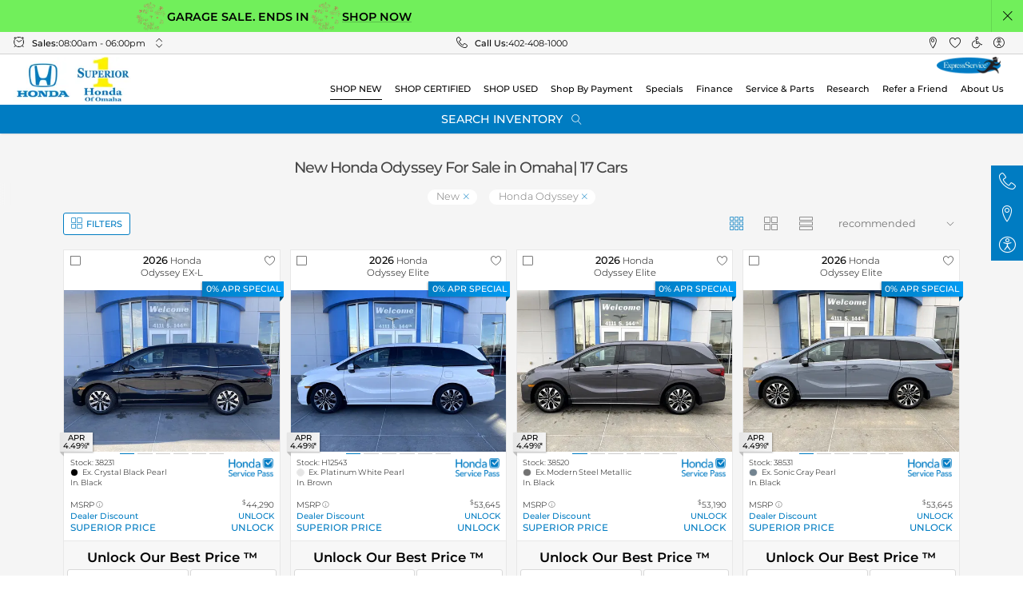

--- FILE ---
content_type: text/html; charset=utf-8
request_url: https://www.hondaofomaha.com/inventory/new/honda-odyssey
body_size: 67736
content:
<!DOCTYPE html><html lang="en" nabthat=""><head>
  <meta charset="utf-8">
  <title>New Honda Odyssey For Sale in Omaha, NE | Superior Honda of Omaha</title>
  <meta name="description" content="There are currently 17 New Honda Odyssey vehicles available for sale in Omaha, NE at Superior Honda of Omaha. Call or visit us today.">
  <meta name="keywords" content="Superior Honda of Omaha">
  <base href="/">

  <link rel="preload" as="style" href="critical.css">

  <link rel="dns-prefetch" href="//images.nabthat.com">
  <link rel="dns-prefetch" href="//cdn.userway.org">
  <link rel="dns-prefetch" href="//googletagmanager.com">
  
  <link rel="apple-touch-icon" sizes="180x180" href="icons/apple-touch-icon.png">
  <link rel="icon" type="image/png" sizes="32x32" href="icons/favicon-32x32.png">
  <link rel="icon" type="image/png" sizes="16x16" href="icons/favicon-16x16.png">
  <link rel="manifest" href="manifest.json">
  <link rel="mask-icon" href="icons/safari-pinned-tab.svg" color="#000000">
  <link rel="alternate" type="application/json" href="/inventory.json">
  
  <meta name="msapplication-TileColor" content="#000000">
  <meta name="theme-color" content="#ffffff">

  <meta name="viewport" content="width=device-width, initial-scale=1, maximum-scale=1">

  <meta name="google-site-verification" content="yrYXG1mBGhz7-EoVHXRgyzkMqwrxRqu5v2F7Y94SPCU">

  <script>
    var global = global || window;
    window.addEventListener('beforeinstallprompt', function(e) {
      window.installAppPrompt = e;
    });
    window.addEventListener('appinstalled', function(e) {
      if (typeof window.onPWAInstalled === 'function') {
        window.onPWAInstalled();
      }
    });
  </script>
  <script>
    (function () {
      // is browser ?
      if (typeof window === 'undefined' || typeof navigator === 'undefined') {
        return;
      }

      if ('serviceWorker' in navigator) {
        window.addEventListener('load', function () {
          navigator.serviceWorker.register('/ngsw-worker.js').then(reg => {
            console.log('[SW] Registered');

            reg.onupdatefound = function () {
              const installingWorker = reg.installing;
              if (!installingWorker) return;

              installingWorker.onstatechange = function () {
                if (installingWorker.state === 'installed') {
                  if (navigator.serviceWorker.controller) {
                    console.log('[SW] New version available – reloading...');
                    location.reload();
                  } else {
                    console.log('[SW] Content is cached for offline use.');
                  }
                }
              };
            };
            reg.update();
          }).catch(function (err) {
            console.error('[SW] Registration failed:', err);
          });
        });
      }
    })();
  </script>

  <link rel="stylesheet" href="critical.css" fetchpriority="high">
  <link rel="stylesheet" href="extras.css" media="print" onload="this.onload=null;this.removeAttribute('media');" fetchpriority="high">
<style ng-transition="dealersite">@charset "UTF-8";.btn--srp-filters:not(:hover):not(:active){--btn-bg-color:#fff}:root{--font-size:15px}html[nabthat]{height:auto!important;font-size:var(--font-size)}@media only screen and (min-width:361px) and (max-width:400px){:root{--font-size:14.9px}}@media only screen and (min-width:401px) and (max-width:430px){:root{--font-size:15.19px}}@media only screen and (min-width:431px) and (max-width:520px){:root{--font-size:16.06px}}@media only screen and (min-width:521px) and (max-width:600px){:root{--font-size:16.84px}}@media only screen and (min-width:601px) and (max-width:720px){:root{--font-size:18px}}@media only screen and (min-width:721px) and (max-width:768px){:root{--font-size:17.56px}}@media only screen and (min-width:769px) and (max-width:800px){:root{--font-size:17.87px}}@media only screen and (min-width:801px) and (max-width:900px){:root{--font-size:18.82px}}@media only screen and (min-width:901px) and (max-width:960px){:root{--font-size:19.39px}}@media only screen and (min-width:961px) and (max-width:1024px){:root{--font-size:20px}}@media only screen and (min-width:1025px) and (max-width:1280px){:root{--font-size:15.89px}}@media only screen and (min-width:1281px) and (max-width:1366px){:root{--font-size:16.45px}}@media only screen and (min-width:1367px) and (max-width:1440px){:root{--font-size:16.92px}}@media only screen and (min-width:1441px) and (max-width:1600px){:root{--font-size:17.95px}}@media only screen and (min-width:1601px) and (max-width:1920px){:root{--font-size:20px}}@media only screen and (min-width:1921px) and (max-width:2560px){:root{--font-size:24.11px}}@media only screen and (min-width:2561px){:root{--font-size:29.75px}}[dev]:after{content:"desktop-QHD";display:block;position:fixed;z-index:1.0000000000000001e+21;bottom:0;right:0;height:30px;line-height:30px;font-size:20px;padding:0 15px;background:#d00;color:#fff}@media (max-width:px){[dev]:after{content:"desktop-2K"}}@media (max-width:1920px){[dev]:after{content:"desktop-XL"}}@media (max-width:1600px){[dev]:after{content:"desktop-LG"}}@media (max-width:1440px){[dev]:after{content:"desktop-MD"}}@media (max-width:1366px){[dev]:after{content:"desktop-SM"}}@media (max-width:1280px){[dev]:after{content:"desktop-XS"}}@media (max-width:1024px){[dev]:after{content:"desktop-XXS";content:"tablet-XL"}}@media (max-width:960px){[dev]:after{content:"tablet-LG"}}@media (max-width:900px){[dev]:after{content:"tablet-MD"}}@media (max-width:800px){[dev]:after{content:"tablet-SM"}}@media (max-width:768px){[dev]:after{content:"tablet-XS"}}@media (max-width:720px){[dev]:after{content:"phone-XL"}}@media (max-width:600px){[dev]:after{content:"phone-LG"}}@media (max-width:520px){[dev]:after{content:"phone-MD"}}@media (max-width:430px){[dev]:after{content:"phone-SM"}}@media (max-width:400px){[dev]:after{content:"phone-XS"}}@media (max-width:360px){[dev]:after{content:"phone-XXS"}}[dev]:before{content:"";display:block;position:fixed;z-index:1.0000000000000001e+21;bottom:30px;right:0;height:30px;line-height:30px;font-size:20px;padding:0 15px;background:#00d;color:#fff}@media (min-width:1025px){[dev]:before{content:"DESKTOP"}}@media (min-width:721px) and (max-width:1024px){[dev]:before{content:"TABLET"}}@media (max-width:720px){[dev]:before{content:"PHONE"}}[nabthat] *,[nabthat] :after,[nabthat] :before{-webkit-text-size-adjust:none;box-sizing:border-box}[nabthat] img{max-inline-size:100%;block-size:auto;vertical-align:middle;border-style:none}[nabthat] svg{overflow:hidden;vertical-align:middle}[nabthat] [tabindex="-1"]:focus:not(:focus-visible){outline:0!important}[nabthat] hr{box-sizing:content-box;height:0;overflow:visible}[nabthat] table{border-collapse:collapse}[nabthat] table th{text-align:inherit}[nabthat] button,[nabthat] input,[nabthat] optgroup,[nabthat] select,[nabthat] textarea{margin:0;font-family:inherit;font-size:inherit;line-height:inherit}[nabthat] button,[nabthat] input{overflow:visible}[nabthat] button,[nabthat] select{text-transform:none}[nabthat] select{word-wrap:normal}[nabthat] [type=button],[nabthat] [type=reset],[nabthat] [type=submit],[nabthat] button{-webkit-appearance:button}[nabthat] [type=button]:not(:disabled),[nabthat] [type=reset]:not(:disabled),[nabthat] [type=submit]:not(:disabled),[nabthat] button:not(:disabled){cursor:pointer}[nabthat] [type=button]::-moz-focus-inner,[nabthat] [type=reset]::-moz-focus-inner,[nabthat] [type=submit]::-moz-focus-inner,[nabthat] button::-moz-focus-inner{padding:0;border-style:none}[nabthat] input[type=checkbox],[nabthat] input[type=radio]{box-sizing:border-box;padding:0}[nabthat] input[type=date],[nabthat] input[type=datetime-local],[nabthat] input[type=month],[nabthat] input[type=time]{-webkit-appearance:listbox}[nabthat] textarea{overflow:auto;resize:vertical}[nabthat] fieldset{min-width:0;padding:0;margin:0;border:0}[nabthat] legend{display:block;width:100%;max-width:100%;padding:0;margin-bottom:.5rem;font-size:1.5rem;line-height:inherit;color:inherit;white-space:normal}[nabthat] [type=number]::-webkit-inner-spin-button,[nabthat] [type=number]::-webkit-outer-spin-button{height:auto}[nabthat] [type=search]{outline-offset:-2px;-webkit-appearance:none}[nabthat] [type=search]::-webkit-search-decoration{-webkit-appearance:none}[nabthat] ::-webkit-file-upload-button{font:inherit;-webkit-appearance:button}[nabthat] output{display:inline-block}[nabthat] summary{display:list-item;cursor:pointer}[nabthat] template{display:none}[nabthat] [hidden]{display:none!important}[nabthat] body{background-color:#fff;-webkit-text-size-adjust:100%;-webkit-tap-highlight-color:rgba(0,0,0,0);text-align:left;font-family:Montser,sans-serif;line-height:1.5;color:#4f4f4f;min-height:100vh!important;top:0!important}[nabthat] .layout-wrapper,[nabthat] app-layout-layout,[nabthat] app-root,[nabthat] body{height:auto;min-height:100vh;width:100%;max-width:100vw;margin:0;padding:0;position:relative;display:flex;flex-wrap:wrap;flex-direction:column}[nabthat] app-layout-layout{--site-margin:1rem;--site-margins:2rem;--desktop-container-width:59rem;--tablet-container-width:100%;--phone-container-width:100%}@media (min-width:1025px){[nabthat] app-layout-layout{--container-width:var(--desktop-container-width)}}@media (min-width:721px) and (max-width:1024px){[nabthat] app-layout-layout{--container-width:var(--tablet-container-width)}}@media (max-width:720px){[nabthat] app-layout-layout{--container-width:var(--phone-container-width)}}[nabthat] :not(app-layout-layout-background)+.layout-wrapper{background-color:#f5f5f5}[nabthat] .no-scroll{overflow:hidden;height:100vh;max-height:100vh;height:100svh;max-height:100svh}[nabthat] article,[nabthat] aside,[nabthat] figcaption,[nabthat] figure,[nabthat] footer,[nabthat] header,[nabthat] hgroup,[nabthat] nav,[nabthat] section{display:block}[nabthat] main[nabthat=main-content]{width:100%;flex:1;display:flex;flex-direction:column;opacity:1}[nabthat] main[nabthat=main-content]:before{content:"";display:block;width:100%;height:var(--top-offset)}[nabthat] main[nabthat=main-content] .full-content{flex-grow:1;display:flex;flex-direction:column}[nabthat] [class*=-skeleton] span{display:inline-block;background-color:#ebebeb;overflow:hidden;position:relative;border-radius:3px;height:1rem}[nabthat] [class*=-skeleton] span:after{content:"";position:absolute;top:0;right:0;bottom:0;left:0;transform:translateX(-100%);background-image:linear-gradient(90deg,hsla(0,0%,100%,0),hsla(0,0%,100%,.2) 20%,hsla(0,0%,100%,.5) 60%,hsla(0,0%,100%,0));-webkit-animation:skeleton 2s infinite;animation:skeleton 2s infinite}@-webkit-keyframes skeleton{to{transform:translateX(100%)}}@keyframes skeleton{to{transform:translateX(100%)}}[nabthat] .container{width:100%;padding-left:var(--site-margin);padding-right:var(--site-margin);margin-right:auto;margin-left:auto;max-width:var(--container-width)}@media (max-width:720px){[nabthat] .show-on--desktop{display:none!important}}@media (min-width:721px) and (max-width:1024px){[nabthat] .show-on--desktop{display:none!important}}@media (min-width:1025px){[nabthat] .show-on--mobile{display:none!important}}@media (max-width:720px){[nabthat] .show-on--tablet{display:none!important}}@media (min-width:1025px){[nabthat] .show-on--tablet{display:none!important}}@media (min-width:721px) and (max-width:1024px){[nabthat] .show-on--phone{display:none!important}}@media (min-width:1025px){[nabthat] .show-on--phone{display:none!important}}[nabthat] .layout-wrapper[browser-safari=false] .show-on--safari,[nabthat] .layout-wrapper[ios-platform=false] .show-on--ios{display:none}@media (min-width:1025px){[nabthat] .hide-on--desktop{display:none}}@media (max-width:720px){[nabthat] .hide-on--mobile{display:none!important}}@media (min-width:721px) and (max-width:1024px){[nabthat] .hide-on--mobile,[nabthat] .hide-on--tablet{display:none!important}}@media (max-width:720px){[nabthat] .hide-on--phone{display:none!important}}@media (min-width:721px){[nabthat] .phone-only{display:none!important}}@media (min-width:1025px){[nabthat] .mobile-only{display:none!important}}@media (max-width:1024px){[nabthat] .mobile-hide{display:none!important}}[nabthat] .layout-wrapper[browser-safari=true] .hide-on--safari,[nabthat] .layout-wrapper[ios-platform=true] .hide-on--ios{display:none}[nabthat] .row{display:flex;flex-wrap:wrap;margin-left:-.5rem;margin-right:-.5rem}[nabthat] .form-group{margin-bottom:1rem}[nabthat] .col,[nabthat] [class*=col-]{padding-left:.5rem;padding-right:.5rem;position:relative;width:100%}[nabthat] .row--extrawide{margin-left:-1rem;margin-right:-1rem}[nabthat] .form-group--extrawide.form-group,[nabthat] .form-group--extrawide .form-group{margin-bottom:2rem}[nabthat] .row--extrawide>.col,[nabthat] .row--extrawide>[class*=col-]{padding-left:1rem;padding-right:1rem}[nabthat] .row--wide{margin-left:-.75rem;margin-right:-.75rem}[nabthat] .form-group--wide.form-group,[nabthat] .form-group--wide .form-group{margin-bottom:1.5rem}[nabthat] .row--wide>.col,[nabthat] .row--wide>[class*=col-]{padding-left:.75rem;padding-right:.75rem}[nabthat] .row--tiny{margin-left:-.25rem;margin-right:-.25rem}[nabthat] .form-group--tiny.form-group,[nabthat] .form-group--tiny .form-group{margin-bottom:.5rem}[nabthat] .row--tiny>.col,[nabthat] .row--tiny>[class*=col-]{padding-left:.25rem;padding-right:.25rem}[nabthat] .row--extratiny{margin-left:-.125rem;margin-right:-.125rem}[nabthat] .form-group--extratiny.form-group,[nabthat] .form-group--extratiny .form-group{margin-bottom:.25rem}[nabthat] .row--extratiny>.col,[nabthat] .row--extratiny>[class*=col-]{padding-left:.125rem;padding-right:.125rem}[nabthat] .row--baby{margin-left:-.0625rem;margin-right:-.0625rem}[nabthat] .form-group--baby.form-group,[nabthat] .form-group--baby .form-group{margin-bottom:.125rem}[nabthat] .row--baby>.col,[nabthat] .row--baby>[class*=col-]{padding-left:.0625rem;padding-right:.0625rem}[nabthat] .row--connected{margin-left:0;margin-right:0}[nabthat] .form-group--connected.form-group,[nabthat] .form-group--connected .form-group{margin-bottom:0}[nabthat] .row--connected>.col,[nabthat] .row--connected>[class*=col-]{padding-left:0;padding-right:0}[nabthat] .col{flex-basis:0;flex-grow:1;max-width:100%}[nabthat] .col-auto{flex:0 0 auto;width:auto;max-width:100%}[nabthat] .col-1{flex:0 0 8.3333333333%;max-width:8.3333333333%}[nabthat] .row-cols-1>*{flex:0 0 100%;max-width:100%}[nabthat] .col-2{flex:0 0 16.6666666667%;max-width:16.6666666667%}[nabthat] .row-cols-2>*{flex:0 0 50%;max-width:50%}[nabthat] .col-3{flex:0 0 25%;max-width:25%}[nabthat] .col-4,[nabthat] .row-cols-3>*{flex:0 0 33.3333333333%;max-width:33.3333333333%}[nabthat] .row-cols-4>*{flex:0 0 25%;max-width:25%}[nabthat] .col-5{flex:0 0 41.6666666667%;max-width:41.6666666667%}[nabthat] .row-cols-5>*{flex:0 0 20%;max-width:20%}[nabthat] .col-6{flex:0 0 50%;max-width:50%}[nabthat] .row-cols-6>*{flex:0 0 16.6666666667%;max-width:16.6666666667%}[nabthat] .col-7{flex:0 0 58.3333333333%;max-width:58.3333333333%}[nabthat] .row-cols-7>*{flex:0 0 14.2857142857%;max-width:14.2857142857%}[nabthat] .col-8{flex:0 0 66.6666666667%;max-width:66.6666666667%}[nabthat] .row-cols-8>*{flex:0 0 12.5%;max-width:12.5%}[nabthat] .col-9{flex:0 0 75%;max-width:75%}[nabthat] .row-cols-9>*{flex:0 0 11.1111111111%;max-width:11.1111111111%}[nabthat] .col-10{flex:0 0 83.3333333333%;max-width:83.3333333333%}[nabthat] .row-cols-10>*{flex:0 0 10%;max-width:10%}[nabthat] .col-11{flex:0 0 91.6666666667%;max-width:91.6666666667%}[nabthat] .row-cols-11>*{flex:0 0 9.0909090909%;max-width:9.0909090909%}[nabthat] .col-12{flex:0 0 100%;max-width:100%}[nabthat] .row-cols-12>*{flex:0 0 8.3333333333%;max-width:8.3333333333%}@media (min-width:401px){[nabthat] .col-xs{flex-basis:0;flex-grow:1;max-width:100%}[nabthat] .col-xs-auto{flex:0 0 auto;width:auto;max-width:100%}[nabthat] .col-xs-1{flex:0 0 8.3333333333%;max-width:8.3333333333%}[nabthat] .row-cols-xs-1>*{flex:0 0 100%;max-width:100%}[nabthat] .col-xs-2{flex:0 0 16.6666666667%;max-width:16.6666666667%}[nabthat] .row-cols-xs-2>*{flex:0 0 50%;max-width:50%}[nabthat] .col-xs-3{flex:0 0 25%;max-width:25%}[nabthat] .col-xs-4,[nabthat] .row-cols-xs-3>*{flex:0 0 33.3333333333%;max-width:33.3333333333%}[nabthat] .row-cols-xs-4>*{flex:0 0 25%;max-width:25%}[nabthat] .col-xs-5{flex:0 0 41.6666666667%;max-width:41.6666666667%}[nabthat] .row-cols-xs-5>*{flex:0 0 20%;max-width:20%}[nabthat] .col-xs-6{flex:0 0 50%;max-width:50%}[nabthat] .row-cols-xs-6>*{flex:0 0 16.6666666667%;max-width:16.6666666667%}[nabthat] .col-xs-7{flex:0 0 58.3333333333%;max-width:58.3333333333%}[nabthat] .row-cols-xs-7>*{flex:0 0 14.2857142857%;max-width:14.2857142857%}[nabthat] .col-xs-8{flex:0 0 66.6666666667%;max-width:66.6666666667%}[nabthat] .row-cols-xs-8>*{flex:0 0 12.5%;max-width:12.5%}[nabthat] .col-xs-9{flex:0 0 75%;max-width:75%}[nabthat] .row-cols-xs-9>*{flex:0 0 11.1111111111%;max-width:11.1111111111%}[nabthat] .col-xs-10{flex:0 0 83.3333333333%;max-width:83.3333333333%}[nabthat] .row-cols-xs-10>*{flex:0 0 10%;max-width:10%}[nabthat] .col-xs-11{flex:0 0 91.6666666667%;max-width:91.6666666667%}[nabthat] .row-cols-xs-11>*{flex:0 0 9.0909090909%;max-width:9.0909090909%}[nabthat] .col-xs-12{flex:0 0 100%;max-width:100%}[nabthat] .row-cols-xs-12>*{flex:0 0 8.3333333333%;max-width:8.3333333333%}}@media (min-width:601px){[nabthat] .col-sm{flex-basis:0;flex-grow:1;max-width:100%}[nabthat] .col-sm-auto{flex:0 0 auto;width:auto;max-width:100%}[nabthat] .col-sm-1{flex:0 0 8.3333333333%;max-width:8.3333333333%}[nabthat] .row-cols-sm-1>*{flex:0 0 100%;max-width:100%}[nabthat] .col-sm-2{flex:0 0 16.6666666667%;max-width:16.6666666667%}[nabthat] .row-cols-sm-2>*{flex:0 0 50%;max-width:50%}[nabthat] .col-sm-3{flex:0 0 25%;max-width:25%}[nabthat] .col-sm-4,[nabthat] .row-cols-sm-3>*{flex:0 0 33.3333333333%;max-width:33.3333333333%}[nabthat] .row-cols-sm-4>*{flex:0 0 25%;max-width:25%}[nabthat] .col-sm-5{flex:0 0 41.6666666667%;max-width:41.6666666667%}[nabthat] .row-cols-sm-5>*{flex:0 0 20%;max-width:20%}[nabthat] .col-sm-6{flex:0 0 50%;max-width:50%}[nabthat] .row-cols-sm-6>*{flex:0 0 16.6666666667%;max-width:16.6666666667%}[nabthat] .col-sm-7{flex:0 0 58.3333333333%;max-width:58.3333333333%}[nabthat] .row-cols-sm-7>*{flex:0 0 14.2857142857%;max-width:14.2857142857%}[nabthat] .col-sm-8{flex:0 0 66.6666666667%;max-width:66.6666666667%}[nabthat] .row-cols-sm-8>*{flex:0 0 12.5%;max-width:12.5%}[nabthat] .col-sm-9{flex:0 0 75%;max-width:75%}[nabthat] .row-cols-sm-9>*{flex:0 0 11.1111111111%;max-width:11.1111111111%}[nabthat] .col-sm-10{flex:0 0 83.3333333333%;max-width:83.3333333333%}[nabthat] .row-cols-sm-10>*{flex:0 0 10%;max-width:10%}[nabthat] .col-sm-11{flex:0 0 91.6666666667%;max-width:91.6666666667%}[nabthat] .row-cols-sm-11>*{flex:0 0 9.0909090909%;max-width:9.0909090909%}[nabthat] .col-sm-12{flex:0 0 100%;max-width:100%}[nabthat] .row-cols-sm-12>*{flex:0 0 8.3333333333%;max-width:8.3333333333%}}@media (min-width:721px){[nabthat] .col-tablet{flex-basis:0;flex-grow:1;max-width:100%}[nabthat] .col-tablet-auto{flex:0 0 auto;width:auto;max-width:100%}[nabthat] .col-tablet-1{flex:0 0 8.3333333333%;max-width:8.3333333333%}[nabthat] .row-cols-tablet-1>*{flex:0 0 100%;max-width:100%}[nabthat] .col-tablet-2{flex:0 0 16.6666666667%;max-width:16.6666666667%}[nabthat] .row-cols-tablet-2>*{flex:0 0 50%;max-width:50%}[nabthat] .col-tablet-3{flex:0 0 25%;max-width:25%}[nabthat] .col-tablet-4,[nabthat] .row-cols-tablet-3>*{flex:0 0 33.3333333333%;max-width:33.3333333333%}[nabthat] .row-cols-tablet-4>*{flex:0 0 25%;max-width:25%}[nabthat] .col-tablet-5{flex:0 0 41.6666666667%;max-width:41.6666666667%}[nabthat] .row-cols-tablet-5>*{flex:0 0 20%;max-width:20%}[nabthat] .col-tablet-6{flex:0 0 50%;max-width:50%}[nabthat] .row-cols-tablet-6>*{flex:0 0 16.6666666667%;max-width:16.6666666667%}[nabthat] .col-tablet-7{flex:0 0 58.3333333333%;max-width:58.3333333333%}[nabthat] .row-cols-tablet-7>*{flex:0 0 14.2857142857%;max-width:14.2857142857%}[nabthat] .col-tablet-8{flex:0 0 66.6666666667%;max-width:66.6666666667%}[nabthat] .row-cols-tablet-8>*{flex:0 0 12.5%;max-width:12.5%}[nabthat] .col-tablet-9{flex:0 0 75%;max-width:75%}[nabthat] .row-cols-tablet-9>*{flex:0 0 11.1111111111%;max-width:11.1111111111%}[nabthat] .col-tablet-10{flex:0 0 83.3333333333%;max-width:83.3333333333%}[nabthat] .row-cols-tablet-10>*{flex:0 0 10%;max-width:10%}[nabthat] .col-tablet-11{flex:0 0 91.6666666667%;max-width:91.6666666667%}[nabthat] .row-cols-tablet-11>*{flex:0 0 9.0909090909%;max-width:9.0909090909%}[nabthat] .col-tablet-12{flex:0 0 100%;max-width:100%}[nabthat] .row-cols-tablet-12>*{flex:0 0 8.3333333333%;max-width:8.3333333333%}}@media (min-width:769px){[nabthat] .col-md{flex-basis:0;flex-grow:1;max-width:100%}[nabthat] .col-md-auto{flex:0 0 auto;width:auto;max-width:100%}[nabthat] .col-md-1{flex:0 0 8.3333333333%;max-width:8.3333333333%}[nabthat] .row-cols-md-1>*{flex:0 0 100%;max-width:100%}[nabthat] .col-md-2{flex:0 0 16.6666666667%;max-width:16.6666666667%}[nabthat] .row-cols-md-2>*{flex:0 0 50%;max-width:50%}[nabthat] .col-md-3{flex:0 0 25%;max-width:25%}[nabthat] .col-md-4,[nabthat] .row-cols-md-3>*{flex:0 0 33.3333333333%;max-width:33.3333333333%}[nabthat] .row-cols-md-4>*{flex:0 0 25%;max-width:25%}[nabthat] .col-md-5{flex:0 0 41.6666666667%;max-width:41.6666666667%}[nabthat] .row-cols-md-5>*{flex:0 0 20%;max-width:20%}[nabthat] .col-md-6{flex:0 0 50%;max-width:50%}[nabthat] .row-cols-md-6>*{flex:0 0 16.6666666667%;max-width:16.6666666667%}[nabthat] .col-md-7{flex:0 0 58.3333333333%;max-width:58.3333333333%}[nabthat] .row-cols-md-7>*{flex:0 0 14.2857142857%;max-width:14.2857142857%}[nabthat] .col-md-8{flex:0 0 66.6666666667%;max-width:66.6666666667%}[nabthat] .row-cols-md-8>*{flex:0 0 12.5%;max-width:12.5%}[nabthat] .col-md-9{flex:0 0 75%;max-width:75%}[nabthat] .row-cols-md-9>*{flex:0 0 11.1111111111%;max-width:11.1111111111%}[nabthat] .col-md-10{flex:0 0 83.3333333333%;max-width:83.3333333333%}[nabthat] .row-cols-md-10>*{flex:0 0 10%;max-width:10%}[nabthat] .col-md-11{flex:0 0 91.6666666667%;max-width:91.6666666667%}[nabthat] .row-cols-md-11>*{flex:0 0 9.0909090909%;max-width:9.0909090909%}[nabthat] .col-md-12{flex:0 0 100%;max-width:100%}[nabthat] .row-cols-md-12>*{flex:0 0 8.3333333333%;max-width:8.3333333333%}}@media (min-width:961px){[nabthat] .col-lg{flex-basis:0;flex-grow:1;max-width:100%}[nabthat] .col-lg-auto{flex:0 0 auto;width:auto;max-width:100%}[nabthat] .col-lg-1{flex:0 0 8.3333333333%;max-width:8.3333333333%}[nabthat] .row-cols-lg-1>*{flex:0 0 100%;max-width:100%}[nabthat] .col-lg-2{flex:0 0 16.6666666667%;max-width:16.6666666667%}[nabthat] .row-cols-lg-2>*{flex:0 0 50%;max-width:50%}[nabthat] .col-lg-3{flex:0 0 25%;max-width:25%}[nabthat] .col-lg-4,[nabthat] .row-cols-lg-3>*{flex:0 0 33.3333333333%;max-width:33.3333333333%}[nabthat] .row-cols-lg-4>*{flex:0 0 25%;max-width:25%}[nabthat] .col-lg-5{flex:0 0 41.6666666667%;max-width:41.6666666667%}[nabthat] .row-cols-lg-5>*{flex:0 0 20%;max-width:20%}[nabthat] .col-lg-6{flex:0 0 50%;max-width:50%}[nabthat] .row-cols-lg-6>*{flex:0 0 16.6666666667%;max-width:16.6666666667%}[nabthat] .col-lg-7{flex:0 0 58.3333333333%;max-width:58.3333333333%}[nabthat] .row-cols-lg-7>*{flex:0 0 14.2857142857%;max-width:14.2857142857%}[nabthat] .col-lg-8{flex:0 0 66.6666666667%;max-width:66.6666666667%}[nabthat] .row-cols-lg-8>*{flex:0 0 12.5%;max-width:12.5%}[nabthat] .col-lg-9{flex:0 0 75%;max-width:75%}[nabthat] .row-cols-lg-9>*{flex:0 0 11.1111111111%;max-width:11.1111111111%}[nabthat] .col-lg-10{flex:0 0 83.3333333333%;max-width:83.3333333333%}[nabthat] .row-cols-lg-10>*{flex:0 0 10%;max-width:10%}[nabthat] .col-lg-11{flex:0 0 91.6666666667%;max-width:91.6666666667%}[nabthat] .row-cols-lg-11>*{flex:0 0 9.0909090909%;max-width:9.0909090909%}[nabthat] .col-lg-12{flex:0 0 100%;max-width:100%}[nabthat] .row-cols-lg-12>*{flex:0 0 8.3333333333%;max-width:8.3333333333%}}@media (min-width:1281px){[nabthat] .col-xl{flex-basis:0;flex-grow:1;max-width:100%}[nabthat] .col-xl-auto{flex:0 0 auto;width:auto;max-width:100%}[nabthat] .col-xl-1{flex:0 0 8.3333333333%;max-width:8.3333333333%}[nabthat] .row-cols-xl-1>*{flex:0 0 100%;max-width:100%}[nabthat] .col-xl-2{flex:0 0 16.6666666667%;max-width:16.6666666667%}[nabthat] .row-cols-xl-2>*{flex:0 0 50%;max-width:50%}[nabthat] .col-xl-3{flex:0 0 25%;max-width:25%}[nabthat] .col-xl-4,[nabthat] .row-cols-xl-3>*{flex:0 0 33.3333333333%;max-width:33.3333333333%}[nabthat] .row-cols-xl-4>*{flex:0 0 25%;max-width:25%}[nabthat] .col-xl-5{flex:0 0 41.6666666667%;max-width:41.6666666667%}[nabthat] .row-cols-xl-5>*{flex:0 0 20%;max-width:20%}[nabthat] .col-xl-6{flex:0 0 50%;max-width:50%}[nabthat] .row-cols-xl-6>*{flex:0 0 16.6666666667%;max-width:16.6666666667%}[nabthat] .col-xl-7{flex:0 0 58.3333333333%;max-width:58.3333333333%}[nabthat] .row-cols-xl-7>*{flex:0 0 14.2857142857%;max-width:14.2857142857%}[nabthat] .col-xl-8{flex:0 0 66.6666666667%;max-width:66.6666666667%}[nabthat] .row-cols-xl-8>*{flex:0 0 12.5%;max-width:12.5%}[nabthat] .col-xl-9{flex:0 0 75%;max-width:75%}[nabthat] .row-cols-xl-9>*{flex:0 0 11.1111111111%;max-width:11.1111111111%}[nabthat] .col-xl-10{flex:0 0 83.3333333333%;max-width:83.3333333333%}[nabthat] .row-cols-xl-10>*{flex:0 0 10%;max-width:10%}[nabthat] .col-xl-11{flex:0 0 91.6666666667%;max-width:91.6666666667%}[nabthat] .row-cols-xl-11>*{flex:0 0 9.0909090909%;max-width:9.0909090909%}[nabthat] .col-xl-12{flex:0 0 100%;max-width:100%}[nabthat] .row-cols-xl-12>*{flex:0 0 8.3333333333%;max-width:8.3333333333%}}@media (min-width:1441px){[nabthat] .col-xxl{flex-basis:0;flex-grow:1;max-width:100%}[nabthat] .col-xxl-auto{flex:0 0 auto;width:auto;max-width:100%}[nabthat] .col-xxl-1{flex:0 0 8.3333333333%;max-width:8.3333333333%}[nabthat] .row-cols-xxl-1>*{flex:0 0 100%;max-width:100%}[nabthat] .col-xxl-2{flex:0 0 16.6666666667%;max-width:16.6666666667%}[nabthat] .row-cols-xxl-2>*{flex:0 0 50%;max-width:50%}[nabthat] .col-xxl-3{flex:0 0 25%;max-width:25%}[nabthat] .col-xxl-4,[nabthat] .row-cols-xxl-3>*{flex:0 0 33.3333333333%;max-width:33.3333333333%}[nabthat] .row-cols-xxl-4>*{flex:0 0 25%;max-width:25%}[nabthat] .col-xxl-5{flex:0 0 41.6666666667%;max-width:41.6666666667%}[nabthat] .row-cols-xxl-5>*{flex:0 0 20%;max-width:20%}[nabthat] .col-xxl-6{flex:0 0 50%;max-width:50%}[nabthat] .row-cols-xxl-6>*{flex:0 0 16.6666666667%;max-width:16.6666666667%}[nabthat] .col-xxl-7{flex:0 0 58.3333333333%;max-width:58.3333333333%}[nabthat] .row-cols-xxl-7>*{flex:0 0 14.2857142857%;max-width:14.2857142857%}[nabthat] .col-xxl-8{flex:0 0 66.6666666667%;max-width:66.6666666667%}[nabthat] .row-cols-xxl-8>*{flex:0 0 12.5%;max-width:12.5%}[nabthat] .col-xxl-9{flex:0 0 75%;max-width:75%}[nabthat] .row-cols-xxl-9>*{flex:0 0 11.1111111111%;max-width:11.1111111111%}[nabthat] .col-xxl-10{flex:0 0 83.3333333333%;max-width:83.3333333333%}[nabthat] .row-cols-xxl-10>*{flex:0 0 10%;max-width:10%}[nabthat] .col-xxl-11{flex:0 0 91.6666666667%;max-width:91.6666666667%}[nabthat] .row-cols-xxl-11>*{flex:0 0 9.0909090909%;max-width:9.0909090909%}[nabthat] .col-xxl-12{flex:0 0 100%;max-width:100%}[nabthat] .row-cols-xxl-12>*{flex:0 0 8.3333333333%;max-width:8.3333333333%}}@media (max-width:720px){[nabthat] .col-phone{flex-basis:0;flex-grow:1;max-width:100%}[nabthat] .col-phone-auto{flex:0 0 auto;width:auto;max-width:100%}[nabthat] .col-phone-1{flex:0 0 8.3333333333%;max-width:8.3333333333%}[nabthat] .row-cols-phone-1>*{flex:0 0 100%;max-width:100%}[nabthat] .col-phone-2{flex:0 0 16.6666666667%;max-width:16.6666666667%}[nabthat] .row-cols-phone-2>*{flex:0 0 50%;max-width:50%}[nabthat] .col-phone-3{flex:0 0 25%;max-width:25%}[nabthat] .col-phone-4,[nabthat] .row-cols-phone-3>*{flex:0 0 33.3333333333%;max-width:33.3333333333%}[nabthat] .row-cols-phone-4>*{flex:0 0 25%;max-width:25%}[nabthat] .col-phone-5{flex:0 0 41.6666666667%;max-width:41.6666666667%}[nabthat] .row-cols-phone-5>*{flex:0 0 20%;max-width:20%}[nabthat] .col-phone-6{flex:0 0 50%;max-width:50%}[nabthat] .row-cols-phone-6>*{flex:0 0 16.6666666667%;max-width:16.6666666667%}[nabthat] .col-phone-7{flex:0 0 58.3333333333%;max-width:58.3333333333%}[nabthat] .row-cols-phone-7>*{flex:0 0 14.2857142857%;max-width:14.2857142857%}[nabthat] .col-phone-8{flex:0 0 66.6666666667%;max-width:66.6666666667%}[nabthat] .row-cols-phone-8>*{flex:0 0 12.5%;max-width:12.5%}[nabthat] .col-phone-9{flex:0 0 75%;max-width:75%}[nabthat] .row-cols-phone-9>*{flex:0 0 11.1111111111%;max-width:11.1111111111%}[nabthat] .col-phone-10{flex:0 0 83.3333333333%;max-width:83.3333333333%}[nabthat] .row-cols-phone-10>*{flex:0 0 10%;max-width:10%}[nabthat] .col-phone-11{flex:0 0 91.6666666667%;max-width:91.6666666667%}[nabthat] .row-cols-phone-11>*{flex:0 0 9.0909090909%;max-width:9.0909090909%}[nabthat] .col-phone-12{flex:0 0 100%;max-width:100%}[nabthat] .row-cols-phone-12>*{flex:0 0 8.3333333333%;max-width:8.3333333333%}}@media (min-width:721px) and (max-width:1024px){[nabthat] .col-tablet{flex-basis:0;flex-grow:1;max-width:100%}[nabthat] .col-tablet-auto{flex:0 0 auto;width:auto;max-width:100%}[nabthat] .col-tablet-1{flex:0 0 8.3333333333%;max-width:8.3333333333%}[nabthat] .row-cols-tablet-1>*{flex:0 0 100%;max-width:100%}[nabthat] .col-tablet-2{flex:0 0 16.6666666667%;max-width:16.6666666667%}[nabthat] .row-cols-tablet-2>*{flex:0 0 50%;max-width:50%}[nabthat] .col-tablet-3{flex:0 0 25%;max-width:25%}[nabthat] .col-tablet-4,[nabthat] .row-cols-tablet-3>*{flex:0 0 33.3333333333%;max-width:33.3333333333%}[nabthat] .row-cols-tablet-4>*{flex:0 0 25%;max-width:25%}[nabthat] .col-tablet-5{flex:0 0 41.6666666667%;max-width:41.6666666667%}[nabthat] .row-cols-tablet-5>*{flex:0 0 20%;max-width:20%}[nabthat] .col-tablet-6{flex:0 0 50%;max-width:50%}[nabthat] .row-cols-tablet-6>*{flex:0 0 16.6666666667%;max-width:16.6666666667%}[nabthat] .col-tablet-7{flex:0 0 58.3333333333%;max-width:58.3333333333%}[nabthat] .row-cols-tablet-7>*{flex:0 0 14.2857142857%;max-width:14.2857142857%}[nabthat] .col-tablet-8{flex:0 0 66.6666666667%;max-width:66.6666666667%}[nabthat] .row-cols-tablet-8>*{flex:0 0 12.5%;max-width:12.5%}[nabthat] .col-tablet-9{flex:0 0 75%;max-width:75%}[nabthat] .row-cols-tablet-9>*{flex:0 0 11.1111111111%;max-width:11.1111111111%}[nabthat] .col-tablet-10{flex:0 0 83.3333333333%;max-width:83.3333333333%}[nabthat] .row-cols-tablet-10>*{flex:0 0 10%;max-width:10%}[nabthat] .col-tablet-11{flex:0 0 91.6666666667%;max-width:91.6666666667%}[nabthat] .row-cols-tablet-11>*{flex:0 0 9.0909090909%;max-width:9.0909090909%}[nabthat] .col-tablet-12{flex:0 0 100%;max-width:100%}[nabthat] .row-cols-tablet-12>*{flex:0 0 8.3333333333%;max-width:8.3333333333%}}@media (min-width:1025px){[nabthat] .col-desktop{flex-basis:0;flex-grow:1;max-width:100%}[nabthat] .col-desktop-auto{flex:0 0 auto;width:auto;max-width:100%}[nabthat] .col-desktop-1{flex:0 0 8.3333333333%;max-width:8.3333333333%}[nabthat] .row-cols-desktop-1>*{flex:0 0 100%;max-width:100%}[nabthat] .col-desktop-2{flex:0 0 16.6666666667%;max-width:16.6666666667%}[nabthat] .row-cols-desktop-2>*{flex:0 0 50%;max-width:50%}[nabthat] .col-desktop-3{flex:0 0 25%;max-width:25%}[nabthat] .col-desktop-4,[nabthat] .row-cols-desktop-3>*{flex:0 0 33.3333333333%;max-width:33.3333333333%}[nabthat] .row-cols-desktop-4>*{flex:0 0 25%;max-width:25%}[nabthat] .col-desktop-5{flex:0 0 41.6666666667%;max-width:41.6666666667%}[nabthat] .row-cols-desktop-5>*{flex:0 0 20%;max-width:20%}[nabthat] .col-desktop-6{flex:0 0 50%;max-width:50%}[nabthat] .row-cols-desktop-6>*{flex:0 0 16.6666666667%;max-width:16.6666666667%}[nabthat] .col-desktop-7{flex:0 0 58.3333333333%;max-width:58.3333333333%}[nabthat] .row-cols-desktop-7>*{flex:0 0 14.2857142857%;max-width:14.2857142857%}[nabthat] .col-desktop-8{flex:0 0 66.6666666667%;max-width:66.6666666667%}[nabthat] .row-cols-desktop-8>*{flex:0 0 12.5%;max-width:12.5%}[nabthat] .col-desktop-9{flex:0 0 75%;max-width:75%}[nabthat] .row-cols-desktop-9>*{flex:0 0 11.1111111111%;max-width:11.1111111111%}[nabthat] .col-desktop-10{flex:0 0 83.3333333333%;max-width:83.3333333333%}[nabthat] .row-cols-desktop-10>*{flex:0 0 10%;max-width:10%}[nabthat] .col-desktop-11{flex:0 0 91.6666666667%;max-width:91.6666666667%}[nabthat] .row-cols-desktop-11>*{flex:0 0 9.0909090909%;max-width:9.0909090909%}[nabthat] .col-desktop-12{flex:0 0 100%;max-width:100%}[nabthat] .row-cols-desktop-12>*{flex:0 0 8.3333333333%;max-width:8.3333333333%}}[nabthat] .nt-slider{background-color:#fff;width:100%;line-height:1;position:relative}[nabthat] .nt-slider__track{display:flex;align-items:center;transition:transform .5s ease-in-out}[nabthat] .nt-slider__slide{position:relative}[nabthat] [class*=f-icon-]{font-family:IconsFeatures,sans-serif!important;speak:none;font-style:normal;font-weight:400;font-variant:normal;text-transform:none;line-height:1;-webkit-font-smoothing:antialiased;-moz-osx-font-smoothing:grayscale}[nabthat] [class*=f-icon-]:before{font-size:inherit;font-weight:inherit;line-height:inherit;text-align:inherit;content:"◌"}[nabthat] [class*=w-icon-]{font-family:IconsWebExtended,sans-serif!important;speak:none;font-style:normal;font-weight:400;font-variant:normal;text-transform:none;line-height:1;-webkit-font-smoothing:antialiased;-moz-osx-font-smoothing:grayscale}[nabthat] [class*=w-icon-]:before{font-size:inherit;font-weight:inherit;line-height:inherit;text-align:inherit;content:"◌"}[nabthat] [class*=s-icon-]{font-family:IconsCoupons,sans-serif!important;speak:none;font-style:normal;font-weight:400;font-variant:normal;text-transform:none;line-height:1;-webkit-font-smoothing:antialiased;-moz-osx-font-smoothing:grayscale}[nabthat] [class*=s-icon-]:before{font-size:inherit;font-weight:inherit;line-height:inherit;text-align:inherit;content:"◌"}[nabthat] [class*=c-icon-]{overflow:hidden;line-height:1;position:relative;height:1em;width:1em;-webkit-mask-position:center center;mask-position:center center;-webkit-mask-repeat:no-repeat;mask-repeat:no-repeat;-webkit-mask-size:calc(1em - 2px);mask-size:calc(1em - 2px);display:inline-block;background-color:currentColor}[nabthat] .btn{display:inline-block;text-align:center;line-height:normal;border:none;outline:none!important;box-shadow:none!important;font-weight:500;letter-spacing:0;height:2rem;font-size:.8rem;padding:0;margin:0;border-radius:3px;vertical-align:middle;opacity:1;cursor:pointer;color:var(--btn-text-color);text-transform:uppercase;background:var(--btn-bg-color);position:relative;--btn-bg-color:transparent;--btn-text-color:#000;--btn-border-width:0;--btn-border-style:solid;--btn-border-color:transparent}[nabthat] .btn__wrapper{border-radius:inherit;display:grid;height:100%;align-items:center;justify-content:center;grid-auto-flow:column;grid-column-gap:.5em;position:relative;overflow:hidden;transition:all .3s ease;color:inherit;padding:0 .75em;font:inherit;border:var(--btn-border-width) var(--btn-border-style) var(--btn-border-color)}[nabthat] .btn__wrapper:focus{outline:none;box-shadow:none}[nabthat] .btn__wrapper>:not(i){transform:none}[nabthat] .btn:focus .btn__wrapper{box-shadow:0 0 0 .2rem #fff,0 0 0 .4rem #000;z-index:1}[nabthat] .btn span{font-size:1em;font-weight:inherit;-webkit-user-select:none;-moz-user-select:none;user-select:none}[nabthat] .btn span>*{display:block}[nabthat] .btn strong{font-size:1em;font-weight:500;-webkit-user-select:none;-moz-user-select:none;user-select:none}[nabthat] .btn strong>*{display:block}[nabthat] .btn b{font-size:1em;font-weight:600;-webkit-user-select:none;-moz-user-select:none;user-select:none}[nabthat] .btn b>*{display:block}[nabthat] .btn small{font-size:.7em;font-weight:300;-webkit-user-select:none;-moz-user-select:none;user-select:none}[nabthat] .btn i{font-size:1.25em;transform:none}[nabthat] .btn.btn--shadow{box-shadow:0 2px 4px -1px rgba(0,0,0,.1)!important}[nabthat] .btn.btn--rounded{border-radius:2em}[nabthat] .btn.btn--share{border-radius:.4em;text-transform:none}[nabthat] .btn.btn--icon .btn__wrapper{width:2rem;padding:0;border:none}[nabthat] .btn.btn--icon .btn__wrapper i{transition:all .3s ease;font-size:1.6em}[nabthat] .btn.btn--rows .btn__wrapper{display:flex;flex-direction:column;justify-content:center}@media (min-width:401px){[nabthat] .btn.btn-xs--rows .btn__wrapper{display:flex;flex-direction:column;justify-content:center}}@media (min-width:601px){[nabthat] .btn.btn-sm--rows .btn__wrapper{display:flex;flex-direction:column;justify-content:center}}@media (min-width:721px){[nabthat] .btn.btn-tablet--rows .btn__wrapper{display:flex;flex-direction:column;justify-content:center}}@media (min-width:769px){[nabthat] .btn.btn-md--rows .btn__wrapper{display:flex;flex-direction:column;justify-content:center}}@media (min-width:961px){[nabthat] .btn.btn-lg--rows .btn__wrapper{display:flex;flex-direction:column;justify-content:center}}@media (min-width:1281px){[nabthat] .btn.btn-xl--rows .btn__wrapper{display:flex;flex-direction:column;justify-content:center}}@media (min-width:1441px){[nabthat] .btn.btn-xxl--rows .btn__wrapper{display:flex;flex-direction:column;justify-content:center}}@media (max-width:720px){[nabthat] .btn.btn-phone--rows .btn__wrapper{display:flex;flex-direction:column;justify-content:center}}@media (min-width:721px) and (max-width:1024px){[nabthat] .btn.btn-tablet--rows .btn__wrapper{display:flex;flex-direction:column;justify-content:center}}@media (min-width:1025px){[nabthat] .btn.btn-desktop--rows .btn__wrapper{display:flex;flex-direction:column;justify-content:center}}[nabthat] .btn.btn--text{font-weight:300;border-radius:0;text-transform:none}[nabthat] .btn.btn--text .btn__wrapper{padding:0;border:none}[nabthat] .btn.btn--text .btn__wrapper i{transition:all .3s ease}[nabthat] .btn.btn--text:hover .btn__wrapper i{color:#ff2d55}[nabthat] .btn.btn--apple-wallet{border-radius:0;background-image:url(btn-apple-wallet.7a057787bfe71093f3f9.svg);background-position:50%;background-repeat:no-repeat;background-size:90% 90%;transition:all .3s ease,background-position 0s}[nabthat] .btn.btn--apple-wallet .btn__wrapper{padding:0;border:none}[nabthat] .btn.btn--apple-wallet .btn__wrapper *{visibility:hidden;opacity:0}[nabthat] .btn.btn--facebook{--btn-bg-color:#1877f2;--btn-text-color:#fff}[nabthat] .btn.btn--facebook:not(.disabled):not([disabled]):not(.blocked):not([hover-color=disabled]):hover{--btn-bg-color:#0463de}[nabthat] .btn.btn--facebook:not(.disabled):not([disabled]):not(.blocked):not([hover-color=disabled]):active{--btn-bg-color:#035bce}[nabthat] .btn.btn--twitter{--btn-bg-color:#0f0f0f;--btn-text-color:#fff}[nabthat] .btn.btn--twitter:not(.disabled):not([disabled]):not(.blocked):not([hover-color=disabled]):hover{--btn-bg-color:#262626}[nabthat] .btn.btn--twitter:not(.disabled):not([disabled]):not(.blocked):not([hover-color=disabled]):active{--btn-bg-color:#000}[nabthat] .btn--xxs{height:1.25rem;font-size:.5rem}[nabthat] .btn--xxs.btn--icon .btn__wrapper{width:1.25rem}[nabthat] .btn--xs{height:1.5rem;font-size:.6rem}[nabthat] .btn--xs.btn--icon .btn__wrapper{width:1.5rem}[nabthat] .btn--sm{height:1.75rem;font-size:.7rem}[nabthat] .btn--sm.btn--icon .btn__wrapper{width:1.75rem}[nabthat] .btn--neutral{height:2rem;font-size:.8rem}[nabthat] .btn--neutral.btn--icon .btn__wrapper{width:2rem}[nabthat] .btn--md{height:2.25rem;font-size:.9rem}[nabthat] .btn--md.btn--icon .btn__wrapper{width:2.25rem}[nabthat] .btn--lg{height:2.5rem;font-size:1rem}[nabthat] .btn--lg.btn--icon .btn__wrapper{width:2.5rem}[nabthat] .btn--xl{height:2.75rem;font-size:1.1rem}[nabthat] .btn--xl.btn--icon .btn__wrapper{width:2.75rem}[nabthat] .btn--xxl{height:3rem;font-size:1.2rem}[nabthat] .btn--xxl.btn--icon .btn__wrapper{width:3rem}[nabthat] .btn--main-size{height:2rem;font-size:.8rem}[nabthat] .btn--main-size.btn--icon .btn__wrapper{width:2rem}@media (min-width:401px){[nabthat] .btn.btn-xs--xxs{height:1.25rem;font-size:.5rem}[nabthat] .btn.btn-xs--xxs.btn--icon .btn__wrapper{width:1.25rem}[nabthat] .btn.btn-xs--xs{height:1.5rem;font-size:.6rem}[nabthat] .btn.btn-xs--xs.btn--icon .btn__wrapper{width:1.5rem}[nabthat] .btn.btn-xs--sm{height:1.75rem;font-size:.7rem}[nabthat] .btn.btn-xs--sm.btn--icon .btn__wrapper{width:1.75rem}[nabthat] .btn.btn-xs--neutral{height:2rem;font-size:.8rem}[nabthat] .btn.btn-xs--neutral.btn--icon .btn__wrapper{width:2rem}[nabthat] .btn.btn-xs--md{height:2.25rem;font-size:.9rem}[nabthat] .btn.btn-xs--md.btn--icon .btn__wrapper{width:2.25rem}[nabthat] .btn.btn-xs--lg{height:2.5rem;font-size:1rem}[nabthat] .btn.btn-xs--lg.btn--icon .btn__wrapper{width:2.5rem}[nabthat] .btn.btn-xs--xl{height:2.75rem;font-size:1.1rem}[nabthat] .btn.btn-xs--xl.btn--icon .btn__wrapper{width:2.75rem}[nabthat] .btn.btn-xs--xxl{height:3rem;font-size:1.2rem}[nabthat] .btn.btn-xs--xxl.btn--icon .btn__wrapper{width:3rem}[nabthat] .btn.btn-xs--main-size{height:2rem;font-size:.8rem}[nabthat] .btn.btn-xs--main-size.btn--icon .btn__wrapper{width:2rem}}@media (min-width:601px){[nabthat] .btn.btn-sm--xxs{height:1.25rem;font-size:.5rem}[nabthat] .btn.btn-sm--xxs.btn--icon .btn__wrapper{width:1.25rem}[nabthat] .btn.btn-sm--xs{height:1.5rem;font-size:.6rem}[nabthat] .btn.btn-sm--xs.btn--icon .btn__wrapper{width:1.5rem}[nabthat] .btn.btn-sm--sm{height:1.75rem;font-size:.7rem}[nabthat] .btn.btn-sm--sm.btn--icon .btn__wrapper{width:1.75rem}[nabthat] .btn.btn-sm--neutral{height:2rem;font-size:.8rem}[nabthat] .btn.btn-sm--neutral.btn--icon .btn__wrapper{width:2rem}[nabthat] .btn.btn-sm--md{height:2.25rem;font-size:.9rem}[nabthat] .btn.btn-sm--md.btn--icon .btn__wrapper{width:2.25rem}[nabthat] .btn.btn-sm--lg{height:2.5rem;font-size:1rem}[nabthat] .btn.btn-sm--lg.btn--icon .btn__wrapper{width:2.5rem}[nabthat] .btn.btn-sm--xl{height:2.75rem;font-size:1.1rem}[nabthat] .btn.btn-sm--xl.btn--icon .btn__wrapper{width:2.75rem}[nabthat] .btn.btn-sm--xxl{height:3rem;font-size:1.2rem}[nabthat] .btn.btn-sm--xxl.btn--icon .btn__wrapper{width:3rem}[nabthat] .btn.btn-sm--main-size{height:2rem;font-size:.8rem}[nabthat] .btn.btn-sm--main-size.btn--icon .btn__wrapper{width:2rem}}@media (min-width:721px){[nabthat] .btn.btn-tablet--xxs{height:1.25rem;font-size:.5rem}[nabthat] .btn.btn-tablet--xxs.btn--icon .btn__wrapper{width:1.25rem}[nabthat] .btn.btn-tablet--xs{height:1.5rem;font-size:.6rem}[nabthat] .btn.btn-tablet--xs.btn--icon .btn__wrapper{width:1.5rem}[nabthat] .btn.btn-tablet--sm{height:1.75rem;font-size:.7rem}[nabthat] .btn.btn-tablet--sm.btn--icon .btn__wrapper{width:1.75rem}[nabthat] .btn.btn-tablet--neutral{height:2rem;font-size:.8rem}[nabthat] .btn.btn-tablet--neutral.btn--icon .btn__wrapper{width:2rem}[nabthat] .btn.btn-tablet--md{height:2.25rem;font-size:.9rem}[nabthat] .btn.btn-tablet--md.btn--icon .btn__wrapper{width:2.25rem}[nabthat] .btn.btn-tablet--lg{height:2.5rem;font-size:1rem}[nabthat] .btn.btn-tablet--lg.btn--icon .btn__wrapper{width:2.5rem}[nabthat] .btn.btn-tablet--xl{height:2.75rem;font-size:1.1rem}[nabthat] .btn.btn-tablet--xl.btn--icon .btn__wrapper{width:2.75rem}[nabthat] .btn.btn-tablet--xxl{height:3rem;font-size:1.2rem}[nabthat] .btn.btn-tablet--xxl.btn--icon .btn__wrapper{width:3rem}[nabthat] .btn.btn-tablet--main-size{height:2rem;font-size:.8rem}[nabthat] .btn.btn-tablet--main-size.btn--icon .btn__wrapper{width:2rem}}@media (min-width:769px){[nabthat] .btn.btn-md--xxs{height:1.25rem;font-size:.5rem}[nabthat] .btn.btn-md--xxs.btn--icon .btn__wrapper{width:1.25rem}[nabthat] .btn.btn-md--xs{height:1.5rem;font-size:.6rem}[nabthat] .btn.btn-md--xs.btn--icon .btn__wrapper{width:1.5rem}[nabthat] .btn.btn-md--sm{height:1.75rem;font-size:.7rem}[nabthat] .btn.btn-md--sm.btn--icon .btn__wrapper{width:1.75rem}[nabthat] .btn.btn-md--neutral{height:2rem;font-size:.8rem}[nabthat] .btn.btn-md--neutral.btn--icon .btn__wrapper{width:2rem}[nabthat] .btn.btn-md--md{height:2.25rem;font-size:.9rem}[nabthat] .btn.btn-md--md.btn--icon .btn__wrapper{width:2.25rem}[nabthat] .btn.btn-md--lg{height:2.5rem;font-size:1rem}[nabthat] .btn.btn-md--lg.btn--icon .btn__wrapper{width:2.5rem}[nabthat] .btn.btn-md--xl{height:2.75rem;font-size:1.1rem}[nabthat] .btn.btn-md--xl.btn--icon .btn__wrapper{width:2.75rem}[nabthat] .btn.btn-md--xxl{height:3rem;font-size:1.2rem}[nabthat] .btn.btn-md--xxl.btn--icon .btn__wrapper{width:3rem}[nabthat] .btn.btn-md--main-size{height:2rem;font-size:.8rem}[nabthat] .btn.btn-md--main-size.btn--icon .btn__wrapper{width:2rem}}@media (min-width:961px){[nabthat] .btn.btn-lg--xxs{height:1.25rem;font-size:.5rem}[nabthat] .btn.btn-lg--xxs.btn--icon .btn__wrapper{width:1.25rem}[nabthat] .btn.btn-lg--xs{height:1.5rem;font-size:.6rem}[nabthat] .btn.btn-lg--xs.btn--icon .btn__wrapper{width:1.5rem}[nabthat] .btn.btn-lg--sm{height:1.75rem;font-size:.7rem}[nabthat] .btn.btn-lg--sm.btn--icon .btn__wrapper{width:1.75rem}[nabthat] .btn.btn-lg--neutral{height:2rem;font-size:.8rem}[nabthat] .btn.btn-lg--neutral.btn--icon .btn__wrapper{width:2rem}[nabthat] .btn.btn-lg--md{height:2.25rem;font-size:.9rem}[nabthat] .btn.btn-lg--md.btn--icon .btn__wrapper{width:2.25rem}[nabthat] .btn.btn-lg--lg{height:2.5rem;font-size:1rem}[nabthat] .btn.btn-lg--lg.btn--icon .btn__wrapper{width:2.5rem}[nabthat] .btn.btn-lg--xl{height:2.75rem;font-size:1.1rem}[nabthat] .btn.btn-lg--xl.btn--icon .btn__wrapper{width:2.75rem}[nabthat] .btn.btn-lg--xxl{height:3rem;font-size:1.2rem}[nabthat] .btn.btn-lg--xxl.btn--icon .btn__wrapper{width:3rem}[nabthat] .btn.btn-lg--main-size{height:2rem;font-size:.8rem}[nabthat] .btn.btn-lg--main-size.btn--icon .btn__wrapper{width:2rem}}@media (min-width:1281px){[nabthat] .btn.btn-xl--xxs{height:1.25rem;font-size:.5rem}[nabthat] .btn.btn-xl--xxs.btn--icon .btn__wrapper{width:1.25rem}[nabthat] .btn.btn-xl--xs{height:1.5rem;font-size:.6rem}[nabthat] .btn.btn-xl--xs.btn--icon .btn__wrapper{width:1.5rem}[nabthat] .btn.btn-xl--sm{height:1.75rem;font-size:.7rem}[nabthat] .btn.btn-xl--sm.btn--icon .btn__wrapper{width:1.75rem}[nabthat] .btn.btn-xl--neutral{height:2rem;font-size:.8rem}[nabthat] .btn.btn-xl--neutral.btn--icon .btn__wrapper{width:2rem}[nabthat] .btn.btn-xl--md{height:2.25rem;font-size:.9rem}[nabthat] .btn.btn-xl--md.btn--icon .btn__wrapper{width:2.25rem}[nabthat] .btn.btn-xl--lg{height:2.5rem;font-size:1rem}[nabthat] .btn.btn-xl--lg.btn--icon .btn__wrapper{width:2.5rem}[nabthat] .btn.btn-xl--xl{height:2.75rem;font-size:1.1rem}[nabthat] .btn.btn-xl--xl.btn--icon .btn__wrapper{width:2.75rem}[nabthat] .btn.btn-xl--xxl{height:3rem;font-size:1.2rem}[nabthat] .btn.btn-xl--xxl.btn--icon .btn__wrapper{width:3rem}[nabthat] .btn.btn-xl--main-size{height:2rem;font-size:.8rem}[nabthat] .btn.btn-xl--main-size.btn--icon .btn__wrapper{width:2rem}}@media (min-width:1441px){[nabthat] .btn.btn-xxl--xxs{height:1.25rem;font-size:.5rem}[nabthat] .btn.btn-xxl--xxs.btn--icon .btn__wrapper{width:1.25rem}[nabthat] .btn.btn-xxl--xs{height:1.5rem;font-size:.6rem}[nabthat] .btn.btn-xxl--xs.btn--icon .btn__wrapper{width:1.5rem}[nabthat] .btn.btn-xxl--sm{height:1.75rem;font-size:.7rem}[nabthat] .btn.btn-xxl--sm.btn--icon .btn__wrapper{width:1.75rem}[nabthat] .btn.btn-xxl--neutral{height:2rem;font-size:.8rem}[nabthat] .btn.btn-xxl--neutral.btn--icon .btn__wrapper{width:2rem}[nabthat] .btn.btn-xxl--md{height:2.25rem;font-size:.9rem}[nabthat] .btn.btn-xxl--md.btn--icon .btn__wrapper{width:2.25rem}[nabthat] .btn.btn-xxl--lg{height:2.5rem;font-size:1rem}[nabthat] .btn.btn-xxl--lg.btn--icon .btn__wrapper{width:2.5rem}[nabthat] .btn.btn-xxl--xl{height:2.75rem;font-size:1.1rem}[nabthat] .btn.btn-xxl--xl.btn--icon .btn__wrapper{width:2.75rem}[nabthat] .btn.btn-xxl--xxl{height:3rem;font-size:1.2rem}[nabthat] .btn.btn-xxl--xxl.btn--icon .btn__wrapper{width:3rem}[nabthat] .btn.btn-xxl--main-size{height:2rem;font-size:.8rem}[nabthat] .btn.btn-xxl--main-size.btn--icon .btn__wrapper{width:2rem}}@media (max-width:720px){[nabthat] .btn.btn-phone--xxs{height:1.25rem;font-size:.5rem}[nabthat] .btn.btn-phone--xxs.btn--icon .btn__wrapper{width:1.25rem}[nabthat] .btn.btn-phone--xs{height:1.5rem;font-size:.6rem}[nabthat] .btn.btn-phone--xs.btn--icon .btn__wrapper{width:1.5rem}[nabthat] .btn.btn-phone--sm{height:1.75rem;font-size:.7rem}[nabthat] .btn.btn-phone--sm.btn--icon .btn__wrapper{width:1.75rem}[nabthat] .btn.btn-phone--neutral{height:2rem;font-size:.8rem}[nabthat] .btn.btn-phone--neutral.btn--icon .btn__wrapper{width:2rem}[nabthat] .btn.btn-phone--md{height:2.25rem;font-size:.9rem}[nabthat] .btn.btn-phone--md.btn--icon .btn__wrapper{width:2.25rem}[nabthat] .btn.btn-phone--lg{height:2.5rem;font-size:1rem}[nabthat] .btn.btn-phone--lg.btn--icon .btn__wrapper{width:2.5rem}[nabthat] .btn.btn-phone--xl{height:2.75rem;font-size:1.1rem}[nabthat] .btn.btn-phone--xl.btn--icon .btn__wrapper{width:2.75rem}[nabthat] .btn.btn-phone--xxl{height:3rem;font-size:1.2rem}[nabthat] .btn.btn-phone--xxl.btn--icon .btn__wrapper{width:3rem}[nabthat] .btn.btn-phone--main-size{height:2rem;font-size:.8rem}[nabthat] .btn.btn-phone--main-size.btn--icon .btn__wrapper{width:2rem}}@media (min-width:721px) and (max-width:1024px){[nabthat] .btn.btn-tablet--xxs{height:1.25rem;font-size:.5rem}[nabthat] .btn.btn-tablet--xxs.btn--icon .btn__wrapper{width:1.25rem}[nabthat] .btn.btn-tablet--xs{height:1.5rem;font-size:.6rem}[nabthat] .btn.btn-tablet--xs.btn--icon .btn__wrapper{width:1.5rem}[nabthat] .btn.btn-tablet--sm{height:1.75rem;font-size:.7rem}[nabthat] .btn.btn-tablet--sm.btn--icon .btn__wrapper{width:1.75rem}[nabthat] .btn.btn-tablet--neutral{height:2rem;font-size:.8rem}[nabthat] .btn.btn-tablet--neutral.btn--icon .btn__wrapper{width:2rem}[nabthat] .btn.btn-tablet--md{height:2.25rem;font-size:.9rem}[nabthat] .btn.btn-tablet--md.btn--icon .btn__wrapper{width:2.25rem}[nabthat] .btn.btn-tablet--lg{height:2.5rem;font-size:1rem}[nabthat] .btn.btn-tablet--lg.btn--icon .btn__wrapper{width:2.5rem}[nabthat] .btn.btn-tablet--xl{height:2.75rem;font-size:1.1rem}[nabthat] .btn.btn-tablet--xl.btn--icon .btn__wrapper{width:2.75rem}[nabthat] .btn.btn-tablet--xxl{height:3rem;font-size:1.2rem}[nabthat] .btn.btn-tablet--xxl.btn--icon .btn__wrapper{width:3rem}[nabthat] .btn.btn-tablet--main-size{height:2rem;font-size:.8rem}[nabthat] .btn.btn-tablet--main-size.btn--icon .btn__wrapper{width:2rem}}@media (min-width:1025px){[nabthat] .btn.btn-desktop--xxs{height:1.25rem;font-size:.5rem}[nabthat] .btn.btn-desktop--xxs.btn--icon .btn__wrapper{width:1.25rem}[nabthat] .btn.btn-desktop--xs{height:1.5rem;font-size:.6rem}[nabthat] .btn.btn-desktop--xs.btn--icon .btn__wrapper{width:1.5rem}[nabthat] .btn.btn-desktop--sm{height:1.75rem;font-size:.7rem}[nabthat] .btn.btn-desktop--sm.btn--icon .btn__wrapper{width:1.75rem}[nabthat] .btn.btn-desktop--neutral{height:2rem;font-size:.8rem}[nabthat] .btn.btn-desktop--neutral.btn--icon .btn__wrapper{width:2rem}[nabthat] .btn.btn-desktop--md{height:2.25rem;font-size:.9rem}[nabthat] .btn.btn-desktop--md.btn--icon .btn__wrapper{width:2.25rem}[nabthat] .btn.btn-desktop--lg{height:2.5rem;font-size:1rem}[nabthat] .btn.btn-desktop--lg.btn--icon .btn__wrapper{width:2.5rem}[nabthat] .btn.btn-desktop--xl{height:2.75rem;font-size:1.1rem}[nabthat] .btn.btn-desktop--xl.btn--icon .btn__wrapper{width:2.75rem}[nabthat] .btn.btn-desktop--xxl{height:3rem;font-size:1.2rem}[nabthat] .btn.btn-desktop--xxl.btn--icon .btn__wrapper{width:3rem}[nabthat] .btn.btn-desktop--main-size{height:2rem;font-size:.8rem}[nabthat] .btn.btn-desktop--main-size.btn--icon .btn__wrapper{width:2rem}}[nabthat] .btn--wide .btn__wrapper{min-width:11rem;padding-left:2em;padding-right:2em}@media (max-width:720px){[nabthat] .btn--wide .btn__wrapper{min-width:8rem}}[nabthat] .btn--full{display:grid;width:100%}[nabthat] .btn--full .btn__wrapper{padding-left:.1em;padding-right:.1em;width:100%}@media (min-width:401px){[nabthat] .btn.btn-xs--full{display:grid;width:100%}[nabthat] .btn.btn-xs--full .btn__wrapper{padding-left:.1em;padding-right:.1em;width:100%}}@media (min-width:601px){[nabthat] .btn.btn-sm--full{display:grid;width:100%}[nabthat] .btn.btn-sm--full .btn__wrapper{padding-left:.1em;padding-right:.1em;width:100%}}@media (min-width:721px){[nabthat] .btn.btn-tablet--full{display:grid;width:100%}[nabthat] .btn.btn-tablet--full .btn__wrapper{padding-left:.1em;padding-right:.1em;width:100%}}@media (min-width:769px){[nabthat] .btn.btn-md--full{display:grid;width:100%}[nabthat] .btn.btn-md--full .btn__wrapper{padding-left:.1em;padding-right:.1em;width:100%}}@media (min-width:961px){[nabthat] .btn.btn-lg--full{display:grid;width:100%}[nabthat] .btn.btn-lg--full .btn__wrapper{padding-left:.1em;padding-right:.1em;width:100%}}@media (min-width:1025px){[nabthat] .btn.btn-desktop--full{display:grid;width:100%}[nabthat] .btn.btn-desktop--full .btn__wrapper{padding-left:.1em;padding-right:.1em;width:100%}}@media (min-width:1281px){[nabthat] .btn.btn-xl--full{display:grid;width:100%}[nabthat] .btn.btn-xl--full .btn__wrapper{padding-left:.1em;padding-right:.1em;width:100%}}@media (min-width:1441px){[nabthat] .btn.btn-xxl--full{display:grid;width:100%}[nabthat] .btn.btn-xxl--full .btn__wrapper{padding-left:.1em;padding-right:.1em;width:100%}}@media (max-width:720px){[nabthat] .btn.btn-phone--full{display:grid;width:100%}[nabthat] .btn.btn-phone--full .btn__wrapper{padding-left:0;padding-right:0;width:100%}}@media (min-width:721px) and (max-width:1024px){[nabthat] .btn.btn-tablet--full{display:grid;width:100%}[nabthat] .btn.btn-tablet--full .btn__wrapper{padding-left:0;padding-right:0;width:100%}}@media (min-width:1025px){[nabthat] .btn.btn-desktop--full{display:grid;width:100%}[nabthat] .btn.btn-desktop--full .btn__wrapper{padding-left:0;padding-right:0;width:100%}}[nabthat] .btn.disabled .btn__wrapper,[nabthat] .btn[disabled] .btn__wrapper{cursor:auto}[nabthat] .btn.blocked{pointer-events:none}[nabthat] .btn.blocked .btn__wrapper{cursor:auto;filter:grayscale(.5);opacity:.8}[nabthat] .btn[data-loading=true] .btn__wrapper{background-image:url(loading.732055b0541825d839e8.gif);background-position:right .5em center;background-repeat:no-repeat;background-size:1em 1em;transition:all .3s ease,background-position 0s}[nabthat] .btn[data-countdown] .btn__wrapper{position:relative}[nabthat] .btn[data-countdown] .btn__wrapper:after{content:"";position:absolute;bottom:0;left:0;width:0;height:1px;background:var(--color-error);transition:all .3s ease;-webkit-animation-fill-mode:forwards;animation-fill-mode:forwards}[nabthat] .btn[data-countdown="1"] .btn__wrapper:after{-webkit-animation:countdown-fill 1s linear forwards;animation:countdown-fill 1s linear forwards}[nabthat] .btn[data-countdown="2"] .btn__wrapper:after{-webkit-animation:countdown-fill 2s linear forwards;animation:countdown-fill 2s linear forwards}[nabthat] .btn[data-countdown="3"] .btn__wrapper:after{-webkit-animation:countdown-fill 3s linear forwards;animation:countdown-fill 3s linear forwards}[nabthat] .btn[data-countdown="4"] .btn__wrapper:after{-webkit-animation:countdown-fill 4s linear forwards;animation:countdown-fill 4s linear forwards}[nabthat] .btn[data-countdown="5"] .btn__wrapper:after{-webkit-animation:countdown-fill 5s linear forwards;animation:countdown-fill 5s linear forwards}@-webkit-keyframes countdown-fill{0%{width:0}to{width:100%}}@keyframes countdown-fill{0%{width:0}to{width:100%}}[nabthat] .btn+.btn,[nabthat] .btn-group+.btn,[nabthat] .btn-group+.btn-group{margin-left:.5rem}[nabthat] .btn-group{position:relative}[nabthat] .btn-group>.btn{margin:0;border-radius:0}[nabthat] .btn-group>.btn:not(:last-child) .btn__wrapper{border-right:1px solid rgba(0,0,0,.15)!important}[nabthat] .btn-group>.btn:first-child{border-top-left-radius:3px;border-bottom-left-radius:3px}[nabthat] .btn-group>.btn:last-child{border-top-right-radius:3px;border-bottom-right-radius:3px}[nabthat] .btn--primary{--btn-text-color:#fff;--btn-bg-color:#007cc2;--btn-border-color:transparent}[nabthat] .btn--primary:not(.disabled):not([disabled]):not(.blocked):not([hover-color=disabled]):hover{--btn-bg-color:#00659e}[nabthat] .btn--primary:not(.disabled):not([disabled]):not(.blocked):not([hover-color=disabled]):active{--btn-bg-color:#005585}[nabthat] .btn--primary:focus .btn__wrapper{box-shadow:0 0 0 .2rem #fff,0 0 0 .4rem #00659e;z-index:1}[nabthat] .btn--primary.btn--outline{--btn-text-color:#007cc2;--btn-bg-color:transparent;--btn-border-color:#007cc2;--btn-border-width:1px}[nabthat] .btn--primary.btn--outline:not(.disabled):not([disabled]):not(.blocked):hover{--btn-text-color:#fff;--btn-bg-color:#00659e;--btn-border-color:#00659e}[nabthat] .btn--primary.btn--outline:not(.disabled):not([disabled]):not(.blocked):active{--btn-text-color:#fff;--btn-bg-color:#005585;--btn-border-color:#005585}[nabthat] .btn--primary.btn--outline:focus .btn__wrapper{box-shadow:0 0 0 .2rem #fff,0 0 0 .4rem #00659e;z-index:1}[nabthat] .btn--secondary{--btn-text-color:#fff;--btn-bg-color:#425968;--btn-border-color:transparent}[nabthat] .btn--secondary:not(.disabled):not([disabled]):not(.blocked):not([hover-color=disabled]):hover{--btn-bg-color:#344652}[nabthat] .btn--secondary:not(.disabled):not([disabled]):not(.blocked):not([hover-color=disabled]):active{--btn-bg-color:#2a3943}[nabthat] .btn--secondary:focus .btn__wrapper{box-shadow:0 0 0 .2rem #fff,0 0 0 .4rem #344652;z-index:1}[nabthat] .btn--secondary.btn--outline{--btn-text-color:#425968;--btn-bg-color:transparent;--btn-border-color:#425968;--btn-border-width:1px}[nabthat] .btn--secondary.btn--outline:not(.disabled):not([disabled]):not(.blocked):hover{--btn-text-color:#fff;--btn-bg-color:#344652;--btn-border-color:#344652}[nabthat] .btn--secondary.btn--outline:not(.disabled):not([disabled]):not(.blocked):active{--btn-text-color:#fff;--btn-bg-color:#2a3943;--btn-border-color:#2a3943}[nabthat] .btn--secondary.btn--outline:focus .btn__wrapper{box-shadow:0 0 0 .2rem #fff,0 0 0 .4rem #344652;z-index:1}[nabthat] .btn--tertiary{--btn-text-color:#fff;--btn-bg-color:#687f8e;--btn-border-color:transparent}[nabthat] .btn--tertiary:not(.disabled):not([disabled]):not(.blocked):not([hover-color=disabled]):hover{--btn-bg-color:#596d79}[nabthat] .btn--tertiary:not(.disabled):not([disabled]):not(.blocked):not([hover-color=disabled]):active{--btn-bg-color:#4e5f6b}[nabthat] .btn--tertiary:focus .btn__wrapper{box-shadow:0 0 0 .2rem #fff,0 0 0 .4rem #596d79;z-index:1}[nabthat] .btn--tertiary.btn--outline{--btn-text-color:#687f8e;--btn-bg-color:transparent;--btn-border-color:#687f8e;--btn-border-width:1px}[nabthat] .btn--tertiary.btn--outline:not(.disabled):not([disabled]):not(.blocked):hover{--btn-text-color:#fff;--btn-bg-color:#596d79;--btn-border-color:#596d79}[nabthat] .btn--tertiary.btn--outline:not(.disabled):not([disabled]):not(.blocked):active{--btn-text-color:#fff;--btn-bg-color:#4e5f6b;--btn-border-color:#4e5f6b}[nabthat] .btn--tertiary.btn--outline:focus .btn__wrapper{box-shadow:0 0 0 .2rem #fff,0 0 0 .4rem #596d79;z-index:1}[nabthat] .btn--quaternary{--btn-text-color:#fff;--btn-bg-color:#09884d;--btn-border-color:transparent}[nabthat] .btn--quaternary:not(.disabled):not([disabled]):not(.blocked):not([hover-color=disabled]):hover{--btn-bg-color:#07673a}[nabthat] .btn--quaternary:not(.disabled):not([disabled]):not(.blocked):not([hover-color=disabled]):active{--btn-bg-color:#054f2d}[nabthat] .btn--quaternary:focus .btn__wrapper{box-shadow:0 0 0 .2rem #fff,0 0 0 .4rem #07673a;z-index:1}[nabthat] .btn--quaternary.btn--outline{--btn-text-color:#09884d;--btn-bg-color:transparent;--btn-border-color:#09884d;--btn-border-width:1px}[nabthat] .btn--quaternary.btn--outline:not(.disabled):not([disabled]):not(.blocked):hover{--btn-text-color:#fff;--btn-bg-color:#07673a;--btn-border-color:#07673a}[nabthat] .btn--quaternary.btn--outline:not(.disabled):not([disabled]):not(.blocked):active{--btn-text-color:#fff;--btn-bg-color:#054f2d;--btn-border-color:#054f2d}[nabthat] .btn--quaternary.btn--outline:focus .btn__wrapper{box-shadow:0 0 0 .2rem #fff,0 0 0 .4rem #07673a;z-index:1}[nabthat] .btn--extras{--btn-text-color:#fff;--btn-bg-color:#e67705;--btn-border-color:transparent}[nabthat] .btn--extras:not(.disabled):not([disabled]):not(.blocked):not([hover-color=disabled]):hover{--btn-bg-color:#c36504}[nabthat] .btn--extras:not(.disabled):not([disabled]):not(.blocked):not([hover-color=disabled]):active{--btn-bg-color:#aa5804}[nabthat] .btn--extras:focus .btn__wrapper{box-shadow:0 0 0 .2rem #fff,0 0 0 .4rem #c36504;z-index:1}[nabthat] .btn--extras.btn--outline{--btn-text-color:#e67705;--btn-bg-color:transparent;--btn-border-color:#e67705;--btn-border-width:1px}[nabthat] .btn--extras.btn--outline:not(.disabled):not([disabled]):not(.blocked):hover{--btn-text-color:#fff;--btn-bg-color:#c36504;--btn-border-color:#c36504}[nabthat] .btn--extras.btn--outline:not(.disabled):not([disabled]):not(.blocked):active{--btn-text-color:#fff;--btn-bg-color:#aa5804;--btn-border-color:#aa5804}[nabthat] .btn--extras.btn--outline:focus .btn__wrapper{box-shadow:0 0 0 .2rem #fff,0 0 0 .4rem #c36504;z-index:1}[nabthat] .btn--action{--btn-text-color:#fff;--btn-bg-color:#ff2d55;--btn-border-color:transparent}[nabthat] .btn--action:not(.disabled):not([disabled]):not(.blocked):not([hover-color=disabled]):hover{--btn-bg-color:#ff0938}[nabthat] .btn--action:not(.disabled):not([disabled]):not(.blocked):not([hover-color=disabled]):active{--btn-bg-color:#ef002d}[nabthat] .btn--action:focus .btn__wrapper{box-shadow:0 0 0 .2rem #fff,0 0 0 .4rem #ff0938;z-index:1}[nabthat] .btn--action.btn--outline{--btn-text-color:#ff2d55;--btn-bg-color:transparent;--btn-border-color:#ff2d55;--btn-border-width:1px}[nabthat] .btn--action.btn--outline:not(.disabled):not([disabled]):not(.blocked):hover{--btn-text-color:#fff;--btn-bg-color:#ff0938;--btn-border-color:#ff0938}[nabthat] .btn--action.btn--outline:not(.disabled):not([disabled]):not(.blocked):active{--btn-text-color:#fff;--btn-bg-color:#ef002d;--btn-border-color:#ef002d}[nabthat] .btn--action.btn--outline:focus .btn__wrapper{box-shadow:0 0 0 .2rem #fff,0 0 0 .4rem #ff0938;z-index:1}[nabthat] .btn--error{--btn-text-color:#fff;--btn-bg-color:#f2274e;--btn-border-color:transparent}[nabthat] .btn--error:not(.disabled):not([disabled]):not(.blocked):not([hover-color=disabled]):hover{--btn-bg-color:#e70e38}[nabthat] .btn--error:not(.disabled):not([disabled]):not(.blocked):not([hover-color=disabled]):active{--btn-bg-color:#cf0c32}[nabthat] .btn--error:focus .btn__wrapper{box-shadow:0 0 0 .2rem #fff,0 0 0 .4rem #e70e38;z-index:1}[nabthat] .btn--error.btn--outline{--btn-text-color:#f2274e;--btn-bg-color:transparent;--btn-border-color:#f2274e;--btn-border-width:1px}[nabthat] .btn--error.btn--outline:not(.disabled):not([disabled]):not(.blocked):hover{--btn-text-color:#fff;--btn-bg-color:#e70e38;--btn-border-color:#e70e38}[nabthat] .btn--error.btn--outline:not(.disabled):not([disabled]):not(.blocked):active{--btn-text-color:#fff;--btn-bg-color:#cf0c32;--btn-border-color:#cf0c32}[nabthat] .btn--error.btn--outline:focus .btn__wrapper{box-shadow:0 0 0 .2rem #fff,0 0 0 .4rem #e70e38;z-index:1}[nabthat] .btn--white{--btn-text-color:#000;--btn-bg-color:#fff;--btn-border-color:transparent}[nabthat] .btn--white:not(.disabled):not([disabled]):not(.blocked):not([hover-color=disabled]):hover{--btn-bg-color:#ededed}[nabthat] .btn--white:not(.disabled):not([disabled]):not(.blocked):not([hover-color=disabled]):active{--btn-bg-color:#e0e0e0}[nabthat] .btn--white:focus .btn__wrapper{box-shadow:0 0 0 .2rem #fff,0 0 0 .4rem #ededed;z-index:1}[nabthat] .btn--white.btn--outline{--btn-text-color:#fff;--btn-bg-color:transparent;--btn-border-color:#fff;--btn-border-width:1px}[nabthat] .btn--white.btn--outline:not(.disabled):not([disabled]):not(.blocked):hover{--btn-text-color:#000;--btn-bg-color:#ededed;--btn-border-color:#ededed}[nabthat] .btn--white.btn--outline:not(.disabled):not([disabled]):not(.blocked):active{--btn-text-color:#000;--btn-bg-color:#e0e0e0;--btn-border-color:#e0e0e0}[nabthat] .btn--white.btn--outline:focus .btn__wrapper{box-shadow:0 0 0 .2rem #fff,0 0 0 .4rem #ededed;z-index:1}[nabthat] .btn--lightest-gray{--btn-text-color:#000;--btn-bg-color:#f5f5f5;--btn-border-color:transparent}[nabthat] .btn--lightest-gray:not(.disabled):not([disabled]):not(.blocked):not([hover-color=disabled]):hover{--btn-bg-color:#e3e3e3}[nabthat] .btn--lightest-gray:not(.disabled):not([disabled]):not(.blocked):not([hover-color=disabled]):active{--btn-bg-color:#d6d6d6}[nabthat] .btn--lightest-gray:focus .btn__wrapper{box-shadow:0 0 0 .2rem #fff,0 0 0 .4rem #e3e3e3;z-index:1}[nabthat] .btn--lightest-gray.btn--outline{--btn-text-color:#f5f5f5;--btn-bg-color:transparent;--btn-border-color:#f5f5f5;--btn-border-width:1px}[nabthat] .btn--lightest-gray.btn--outline:not(.disabled):not([disabled]):not(.blocked):hover{--btn-text-color:#000;--btn-bg-color:#e3e3e3;--btn-border-color:#e3e3e3}[nabthat] .btn--lightest-gray.btn--outline:not(.disabled):not([disabled]):not(.blocked):active{--btn-text-color:#000;--btn-bg-color:#d6d6d6;--btn-border-color:#d6d6d6}[nabthat] .btn--lightest-gray.btn--outline:focus .btn__wrapper{box-shadow:0 0 0 .2rem #fff,0 0 0 .4rem #e3e3e3;z-index:1}[nabthat] .btn--lighter-gray{--btn-text-color:#000;--btn-bg-color:#ddd;--btn-border-color:transparent}[nabthat] .btn--lighter-gray:not(.disabled):not([disabled]):not(.blocked):not([hover-color=disabled]):hover{--btn-bg-color:#cbcbcb}[nabthat] .btn--lighter-gray:not(.disabled):not([disabled]):not(.blocked):not([hover-color=disabled]):active{--btn-bg-color:#bebebe}[nabthat] .btn--lighter-gray:focus .btn__wrapper{box-shadow:0 0 0 .2rem #fff,0 0 0 .4rem #cbcbcb;z-index:1}[nabthat] .btn--lighter-gray.btn--outline{--btn-text-color:#ddd;--btn-bg-color:transparent;--btn-border-color:#ddd;--btn-border-width:1px}[nabthat] .btn--lighter-gray.btn--outline:not(.disabled):not([disabled]):not(.blocked):hover{--btn-text-color:#000;--btn-bg-color:#cbcbcb;--btn-border-color:#cbcbcb}[nabthat] .btn--lighter-gray.btn--outline:not(.disabled):not([disabled]):not(.blocked):active{--btn-text-color:#000;--btn-bg-color:#bebebe;--btn-border-color:#bebebe}[nabthat] .btn--lighter-gray.btn--outline:focus .btn__wrapper{box-shadow:0 0 0 .2rem #fff,0 0 0 .4rem #cbcbcb;z-index:1}[nabthat] .btn--light-gray{--btn-text-color:#000;--btn-bg-color:#aaa;--btn-border-color:transparent}[nabthat] .btn--light-gray:not(.disabled):not([disabled]):not(.blocked):not([hover-color=disabled]):hover{--btn-bg-color:#989898}[nabthat] .btn--light-gray:not(.disabled):not([disabled]):not(.blocked):not([hover-color=disabled]):active{--btn-bg-color:#8b8b8b}[nabthat] .btn--light-gray:focus .btn__wrapper{box-shadow:0 0 0 .2rem #fff,0 0 0 .4rem #989898;z-index:1}[nabthat] .btn--light-gray.btn--outline{--btn-text-color:#aaa;--btn-bg-color:transparent;--btn-border-color:#aaa;--btn-border-width:1px}[nabthat] .btn--light-gray.btn--outline:not(.disabled):not([disabled]):not(.blocked):hover{--btn-text-color:#000;--btn-bg-color:#989898;--btn-border-color:#989898}[nabthat] .btn--light-gray.btn--outline:not(.disabled):not([disabled]):not(.blocked):active{--btn-text-color:#000;--btn-bg-color:#8b8b8b;--btn-border-color:#8b8b8b}[nabthat] .btn--light-gray.btn--outline:focus .btn__wrapper{box-shadow:0 0 0 .2rem #fff,0 0 0 .4rem #989898;z-index:1}[nabthat] .btn--gray{--btn-text-color:#fff;--btn-bg-color:#757575;--btn-border-color:transparent}[nabthat] .btn--gray:not(.disabled):not([disabled]):not(.blocked):not([hover-color=disabled]):hover{--btn-bg-color:#636363}[nabthat] .btn--gray:not(.disabled):not([disabled]):not(.blocked):not([hover-color=disabled]):active{--btn-bg-color:#565656}[nabthat] .btn--gray:focus .btn__wrapper{box-shadow:0 0 0 .2rem #fff,0 0 0 .4rem #636363;z-index:1}[nabthat] .btn--gray.btn--outline{--btn-text-color:#757575;--btn-bg-color:transparent;--btn-border-color:#757575;--btn-border-width:1px}[nabthat] .btn--gray.btn--outline:not(.disabled):not([disabled]):not(.blocked):hover{--btn-text-color:#fff;--btn-bg-color:#636363;--btn-border-color:#636363}[nabthat] .btn--gray.btn--outline:not(.disabled):not([disabled]):not(.blocked):active{--btn-text-color:#fff;--btn-bg-color:#565656;--btn-border-color:#565656}[nabthat] .btn--gray.btn--outline:focus .btn__wrapper{box-shadow:0 0 0 .2rem #fff,0 0 0 .4rem #636363;z-index:1}[nabthat] .btn--dark-gray{--btn-text-color:#fff;--btn-bg-color:#444;--btn-border-color:transparent}[nabthat] .btn--dark-gray:not(.disabled):not([disabled]):not(.blocked):not([hover-color=disabled]):hover{--btn-bg-color:#565656}[nabthat] .btn--dark-gray:not(.disabled):not([disabled]):not(.blocked):not([hover-color=disabled]):active{--btn-bg-color:#636363}[nabthat] .btn--dark-gray:focus .btn__wrapper{box-shadow:0 0 0 .2rem #fff,0 0 0 .4rem #565656;z-index:1}[nabthat] .btn--dark-gray.btn--outline{--btn-text-color:#444;--btn-bg-color:transparent;--btn-border-color:#444;--btn-border-width:1px}[nabthat] .btn--dark-gray.btn--outline:not(.disabled):not([disabled]):not(.blocked):hover{--btn-text-color:#fff;--btn-bg-color:#565656;--btn-border-color:#565656}[nabthat] .btn--dark-gray.btn--outline:not(.disabled):not([disabled]):not(.blocked):active{--btn-text-color:#fff;--btn-bg-color:#636363;--btn-border-color:#636363}[nabthat] .btn--dark-gray.btn--outline:focus .btn__wrapper{box-shadow:0 0 0 .2rem #fff,0 0 0 .4rem #565656;z-index:1}[nabthat] .btn--darker-gray{--btn-text-color:#fff;--btn-bg-color:#222;--btn-border-color:transparent}[nabthat] .btn--darker-gray:not(.disabled):not([disabled]):not(.blocked):not([hover-color=disabled]):hover{--btn-bg-color:#343434}[nabthat] .btn--darker-gray:not(.disabled):not([disabled]):not(.blocked):not([hover-color=disabled]):active{--btn-bg-color:#414141}[nabthat] .btn--darker-gray:focus .btn__wrapper{box-shadow:0 0 0 .2rem #fff,0 0 0 .4rem #343434;z-index:1}[nabthat] .btn--darker-gray.btn--outline{--btn-text-color:#222;--btn-bg-color:transparent;--btn-border-color:#222;--btn-border-width:1px}[nabthat] .btn--darker-gray.btn--outline:not(.disabled):not([disabled]):not(.blocked):hover{--btn-text-color:#fff;--btn-bg-color:#343434;--btn-border-color:#343434}[nabthat] .btn--darker-gray.btn--outline:not(.disabled):not([disabled]):not(.blocked):active{--btn-text-color:#fff;--btn-bg-color:#414141;--btn-border-color:#414141}[nabthat] .btn--darker-gray.btn--outline:focus .btn__wrapper{box-shadow:0 0 0 .2rem #fff,0 0 0 .4rem #343434;z-index:1}[nabthat] .btn--black{--btn-text-color:#fff;--btn-bg-color:#000;--btn-border-color:transparent}[nabthat] .btn--black:not(.disabled):not([disabled]):not(.blocked):not([hover-color=disabled]):hover{--btn-bg-color:#121212}[nabthat] .btn--black:not(.disabled):not([disabled]):not(.blocked):not([hover-color=disabled]):active{--btn-bg-color:#1f1f1f}[nabthat] .btn--black:focus .btn__wrapper{box-shadow:0 0 0 .2rem #fff,0 0 0 .4rem #121212;z-index:1}[nabthat] .btn--black.btn--outline{--btn-text-color:#000;--btn-bg-color:transparent;--btn-border-color:#000;--btn-border-width:1px}[nabthat] .btn--black.btn--outline:not(.disabled):not([disabled]):not(.blocked):hover{--btn-text-color:#fff;--btn-bg-color:#121212;--btn-border-color:#121212}[nabthat] .btn--black.btn--outline:not(.disabled):not([disabled]):not(.blocked):active{--btn-text-color:#fff;--btn-bg-color:#1f1f1f;--btn-border-color:#1f1f1f}[nabthat] .btn--black.btn--outline:focus .btn__wrapper{box-shadow:0 0 0 .2rem #fff,0 0 0 .4rem #121212;z-index:1}@media (min-width:1025px){[nabthat] .btn-desktop--primary{--btn-text-color:#fff;--btn-bg-color:#007cc2}[nabthat] .btn-desktop--primary:not(.disabled):not([disabled]):not(.blocked):not([hover-color=disabled]):hover{--btn-bg-color:#00659e}[nabthat] .btn-desktop--primary:not(.disabled):not([disabled]):not(.blocked):not([hover-color=disabled]):active{--btn-bg-color:#005585}[nabthat] .btn-desktop--primary:focus .btn__wrapper{box-shadow:0 0 0 .2rem #fff,0 0 0 .4rem #00659e;z-index:1}[nabthat] .btn-desktop--secondary{--btn-text-color:#fff;--btn-bg-color:#425968}[nabthat] .btn-desktop--secondary:not(.disabled):not([disabled]):not(.blocked):not([hover-color=disabled]):hover{--btn-bg-color:#344652}[nabthat] .btn-desktop--secondary:not(.disabled):not([disabled]):not(.blocked):not([hover-color=disabled]):active{--btn-bg-color:#2a3943}[nabthat] .btn-desktop--secondary:focus .btn__wrapper{box-shadow:0 0 0 .2rem #fff,0 0 0 .4rem #344652;z-index:1}[nabthat] .btn-desktop--tertiary{--btn-text-color:#fff;--btn-bg-color:#687f8e}[nabthat] .btn-desktop--tertiary:not(.disabled):not([disabled]):not(.blocked):not([hover-color=disabled]):hover{--btn-bg-color:#596d79}[nabthat] .btn-desktop--tertiary:not(.disabled):not([disabled]):not(.blocked):not([hover-color=disabled]):active{--btn-bg-color:#4e5f6b}[nabthat] .btn-desktop--tertiary:focus .btn__wrapper{box-shadow:0 0 0 .2rem #fff,0 0 0 .4rem #596d79;z-index:1}[nabthat] .btn-desktop--quaternary{--btn-text-color:#fff;--btn-bg-color:#09884d}[nabthat] .btn-desktop--quaternary:not(.disabled):not([disabled]):not(.blocked):not([hover-color=disabled]):hover{--btn-bg-color:#07673a}[nabthat] .btn-desktop--quaternary:not(.disabled):not([disabled]):not(.blocked):not([hover-color=disabled]):active{--btn-bg-color:#054f2d}[nabthat] .btn-desktop--quaternary:focus .btn__wrapper{box-shadow:0 0 0 .2rem #fff,0 0 0 .4rem #07673a;z-index:1}[nabthat] .btn-desktop--extras{--btn-text-color:#fff;--btn-bg-color:#e67705}[nabthat] .btn-desktop--extras:not(.disabled):not([disabled]):not(.blocked):not([hover-color=disabled]):hover{--btn-bg-color:#c36504}[nabthat] .btn-desktop--extras:not(.disabled):not([disabled]):not(.blocked):not([hover-color=disabled]):active{--btn-bg-color:#aa5804}[nabthat] .btn-desktop--extras:focus .btn__wrapper{box-shadow:0 0 0 .2rem #fff,0 0 0 .4rem #c36504;z-index:1}[nabthat] .btn-desktop--action{--btn-text-color:#fff;--btn-bg-color:#ff2d55}[nabthat] .btn-desktop--action:not(.disabled):not([disabled]):not(.blocked):not([hover-color=disabled]):hover{--btn-bg-color:#ff0938}[nabthat] .btn-desktop--action:not(.disabled):not([disabled]):not(.blocked):not([hover-color=disabled]):active{--btn-bg-color:#ef002d}[nabthat] .btn-desktop--action:focus .btn__wrapper{box-shadow:0 0 0 .2rem #fff,0 0 0 .4rem #ff0938;z-index:1}[nabthat] .btn-desktop--error{--btn-text-color:#fff;--btn-bg-color:#f2274e}[nabthat] .btn-desktop--error:not(.disabled):not([disabled]):not(.blocked):not([hover-color=disabled]):hover{--btn-bg-color:#e70e38}[nabthat] .btn-desktop--error:not(.disabled):not([disabled]):not(.blocked):not([hover-color=disabled]):active{--btn-bg-color:#cf0c32}[nabthat] .btn-desktop--error:focus .btn__wrapper{box-shadow:0 0 0 .2rem #fff,0 0 0 .4rem #e70e38;z-index:1}[nabthat] .btn-desktop--white{--btn-text-color:#000;--btn-bg-color:#fff}[nabthat] .btn-desktop--white:not(.disabled):not([disabled]):not(.blocked):not([hover-color=disabled]):hover{--btn-bg-color:#ededed}[nabthat] .btn-desktop--white:not(.disabled):not([disabled]):not(.blocked):not([hover-color=disabled]):active{--btn-bg-color:#e0e0e0}[nabthat] .btn-desktop--white:focus .btn__wrapper{box-shadow:0 0 0 .2rem #fff,0 0 0 .4rem #ededed;z-index:1}[nabthat] .btn-desktop--lightest-gray{--btn-text-color:#000;--btn-bg-color:#f5f5f5}[nabthat] .btn-desktop--lightest-gray:not(.disabled):not([disabled]):not(.blocked):not([hover-color=disabled]):hover{--btn-bg-color:#e3e3e3}[nabthat] .btn-desktop--lightest-gray:not(.disabled):not([disabled]):not(.blocked):not([hover-color=disabled]):active{--btn-bg-color:#d6d6d6}[nabthat] .btn-desktop--lightest-gray:focus .btn__wrapper{box-shadow:0 0 0 .2rem #fff,0 0 0 .4rem #e3e3e3;z-index:1}[nabthat] .btn-desktop--lighter-gray{--btn-text-color:#000;--btn-bg-color:#ddd}[nabthat] .btn-desktop--lighter-gray:not(.disabled):not([disabled]):not(.blocked):not([hover-color=disabled]):hover{--btn-bg-color:#cbcbcb}[nabthat] .btn-desktop--lighter-gray:not(.disabled):not([disabled]):not(.blocked):not([hover-color=disabled]):active{--btn-bg-color:#bebebe}[nabthat] .btn-desktop--lighter-gray:focus .btn__wrapper{box-shadow:0 0 0 .2rem #fff,0 0 0 .4rem #cbcbcb;z-index:1}[nabthat] .btn-desktop--light-gray{--btn-text-color:#000;--btn-bg-color:#aaa}[nabthat] .btn-desktop--light-gray:not(.disabled):not([disabled]):not(.blocked):not([hover-color=disabled]):hover{--btn-bg-color:#989898}[nabthat] .btn-desktop--light-gray:not(.disabled):not([disabled]):not(.blocked):not([hover-color=disabled]):active{--btn-bg-color:#8b8b8b}[nabthat] .btn-desktop--light-gray:focus .btn__wrapper{box-shadow:0 0 0 .2rem #fff,0 0 0 .4rem #989898;z-index:1}[nabthat] .btn-desktop--gray{--btn-text-color:#fff;--btn-bg-color:#757575}[nabthat] .btn-desktop--gray:not(.disabled):not([disabled]):not(.blocked):not([hover-color=disabled]):hover{--btn-bg-color:#636363}[nabthat] .btn-desktop--gray:not(.disabled):not([disabled]):not(.blocked):not([hover-color=disabled]):active{--btn-bg-color:#565656}[nabthat] .btn-desktop--gray:focus .btn__wrapper{box-shadow:0 0 0 .2rem #fff,0 0 0 .4rem #636363;z-index:1}[nabthat] .btn-desktop--dark-gray{--btn-text-color:#fff;--btn-bg-color:#444}[nabthat] .btn-desktop--dark-gray:not(.disabled):not([disabled]):not(.blocked):not([hover-color=disabled]):hover{--btn-bg-color:#565656}[nabthat] .btn-desktop--dark-gray:not(.disabled):not([disabled]):not(.blocked):not([hover-color=disabled]):active{--btn-bg-color:#636363}[nabthat] .btn-desktop--dark-gray:focus .btn__wrapper{box-shadow:0 0 0 .2rem #fff,0 0 0 .4rem #565656;z-index:1}[nabthat] .btn-desktop--darker-gray{--btn-text-color:#fff;--btn-bg-color:#222}[nabthat] .btn-desktop--darker-gray:not(.disabled):not([disabled]):not(.blocked):not([hover-color=disabled]):hover{--btn-bg-color:#343434}[nabthat] .btn-desktop--darker-gray:not(.disabled):not([disabled]):not(.blocked):not([hover-color=disabled]):active{--btn-bg-color:#414141}[nabthat] .btn-desktop--darker-gray:focus .btn__wrapper{box-shadow:0 0 0 .2rem #fff,0 0 0 .4rem #343434;z-index:1}[nabthat] .btn-desktop--black{--btn-text-color:#fff;--btn-bg-color:#000}[nabthat] .btn-desktop--black:not(.disabled):not([disabled]):not(.blocked):not([hover-color=disabled]):hover{--btn-bg-color:#121212}[nabthat] .btn-desktop--black:not(.disabled):not([disabled]):not(.blocked):not([hover-color=disabled]):active{--btn-bg-color:#1f1f1f}[nabthat] .btn-desktop--black:focus .btn__wrapper{box-shadow:0 0 0 .2rem #fff,0 0 0 .4rem #121212;z-index:1}}[nabthat] .btn--search{--btn-text-color:#fff;--btn-bg-color:#ff2d55}[nabthat] .btn--search:not(.disabled):not([disabled]):not(.blocked):hover{--btn-bg-color:#ff0938}[nabthat] .btn--search:not(.disabled):not([disabled]):not(.blocked):active{--btn-bg-color:#ef002d}[nabthat] .btn--search:focus .btn__wrapper{box-shadow:0 0 0 .2rem #fff,0 0 0 .4rem #ff0938;z-index:1}[nabthat] .btn--search.btn--outline{--btn-text-color:#ff2d55;--btn-bg-color:transparent;--btn-border-color:#ff2d55;--btn-border-width:1px}[nabthat] .btn--search.btn--outline:not(.disabled):not([disabled]):not(.blocked):hover{--btn-text-color:#fff;--btn-bg-color:#ff0938;--btn-border-color:#ff0938}[nabthat] .btn--search.btn--outline:not(.disabled):not([disabled]):not(.blocked):active{--btn-text-color:#fff;--btn-bg-color:#ef002d;--btn-border-color:#ef002d}[nabthat] .btn--search.btn--outline:focus .btn__wrapper{box-shadow:0 0 0 .2rem #fff,0 0 0 .4rem #ff0938;z-index:1}[nabthat] .btn--directions{--btn-text-color:#fff;--btn-bg-color:#ff2d55}[nabthat] .btn--directions:not(.disabled):not([disabled]):not(.blocked):hover{--btn-bg-color:#ff0938}[nabthat] .btn--directions:not(.disabled):not([disabled]):not(.blocked):active{--btn-bg-color:#ef002d}[nabthat] .btn--directions:focus .btn__wrapper{box-shadow:0 0 0 .2rem #fff,0 0 0 .4rem #ff0938;z-index:1}[nabthat] .btn--directions.btn--outline{--btn-text-color:#ff2d55;--btn-bg-color:transparent;--btn-border-color:#ff2d55;--btn-border-width:1px}[nabthat] .btn--directions.btn--outline:not(.disabled):not([disabled]):not(.blocked):hover{--btn-text-color:#fff;--btn-bg-color:#ff0938;--btn-border-color:#ff0938}[nabthat] .btn--directions.btn--outline:not(.disabled):not([disabled]):not(.blocked):active{--btn-text-color:#fff;--btn-bg-color:#ef002d;--btn-border-color:#ef002d}[nabthat] .btn--directions.btn--outline:focus .btn__wrapper{box-shadow:0 0 0 .2rem #fff,0 0 0 .4rem #ff0938;z-index:1}[nabthat] .btn--vdp-compare{--btn-text-color:#fff;--btn-bg-color:#ff2d55}[nabthat] .btn--vdp-compare:not(.disabled):not([disabled]):not(.blocked):hover{--btn-bg-color:#ff0938}[nabthat] .btn--vdp-compare:not(.disabled):not([disabled]):not(.blocked):active{--btn-bg-color:#ef002d}[nabthat] .btn--vdp-compare:focus .btn__wrapper{box-shadow:0 0 0 .2rem #fff,0 0 0 .4rem #ff0938;z-index:1}[nabthat] .btn--vdp-compare.btn--outline{--btn-text-color:#ff2d55;--btn-bg-color:transparent;--btn-border-color:#ff2d55;--btn-border-width:1px}[nabthat] .btn--vdp-compare.btn--outline:not(.disabled):not([disabled]):not(.blocked):hover{--btn-text-color:#fff;--btn-bg-color:#ff0938;--btn-border-color:#ff0938}[nabthat] .btn--vdp-compare.btn--outline:not(.disabled):not([disabled]):not(.blocked):active{--btn-text-color:#fff;--btn-bg-color:#ef002d;--btn-border-color:#ef002d}[nabthat] .btn--vdp-compare.btn--outline:focus .btn__wrapper{box-shadow:0 0 0 .2rem #fff,0 0 0 .4rem #ff0938;z-index:1}[nabthat] .btn--test-drive{--btn-text-color:#fff;--btn-bg-color:#ff2d55}[nabthat] .btn--test-drive:not(.disabled):not([disabled]):not(.blocked):hover{--btn-bg-color:#ff0938}[nabthat] .btn--test-drive:not(.disabled):not([disabled]):not(.blocked):active{--btn-bg-color:#ef002d}[nabthat] .btn--test-drive:focus .btn__wrapper{box-shadow:0 0 0 .2rem #fff,0 0 0 .4rem #ff0938;z-index:1}[nabthat] .btn--test-drive.btn--outline{--btn-text-color:#ff2d55;--btn-bg-color:transparent;--btn-border-color:#ff2d55;--btn-border-width:1px}[nabthat] .btn--test-drive.btn--outline:not(.disabled):not([disabled]):not(.blocked):hover{--btn-text-color:#fff;--btn-bg-color:#ff0938;--btn-border-color:#ff0938}[nabthat] .btn--test-drive.btn--outline:not(.disabled):not([disabled]):not(.blocked):active{--btn-text-color:#fff;--btn-bg-color:#ef002d;--btn-border-color:#ef002d}[nabthat] .btn--test-drive.btn--outline:focus .btn__wrapper{box-shadow:0 0 0 .2rem #fff,0 0 0 .4rem #ff0938;z-index:1}[nabthat] .btn--quick-quote{--btn-text-color:#fff;--btn-bg-color:#ff2d55}[nabthat] .btn--quick-quote:not(.disabled):not([disabled]):not(.blocked):hover{--btn-bg-color:#ff0938}[nabthat] .btn--quick-quote:not(.disabled):not([disabled]):not(.blocked):active{--btn-bg-color:#ef002d}[nabthat] .btn--quick-quote:focus .btn__wrapper{box-shadow:0 0 0 .2rem #fff,0 0 0 .4rem #ff0938;z-index:1}[nabthat] .btn--quick-quote.btn--outline{--btn-text-color:#ff2d55;--btn-bg-color:transparent;--btn-border-color:#ff2d55;--btn-border-width:1px}[nabthat] .btn--quick-quote.btn--outline:not(.disabled):not([disabled]):not(.blocked):hover{--btn-text-color:#fff;--btn-bg-color:#ff0938;--btn-border-color:#ff0938}[nabthat] .btn--quick-quote.btn--outline:not(.disabled):not([disabled]):not(.blocked):active{--btn-text-color:#fff;--btn-bg-color:#ef002d;--btn-border-color:#ef002d}[nabthat] .btn--quick-quote.btn--outline:focus .btn__wrapper{box-shadow:0 0 0 .2rem #fff,0 0 0 .4rem #ff0938;z-index:1}[nabthat] .btn--schedule-service{--btn-text-color:#fff;--btn-bg-color:#ff2d55}[nabthat] .btn--schedule-service:not(.disabled):not([disabled]):not(.blocked):hover{--btn-bg-color:#ff0938}[nabthat] .btn--schedule-service:not(.disabled):not([disabled]):not(.blocked):active{--btn-bg-color:#ef002d}[nabthat] .btn--schedule-service:focus .btn__wrapper{box-shadow:0 0 0 .2rem #fff,0 0 0 .4rem #ff0938;z-index:1}[nabthat] .btn--schedule-service.btn--outline{--btn-text-color:#ff2d55;--btn-bg-color:transparent;--btn-border-color:#ff2d55;--btn-border-width:1px}[nabthat] .btn--schedule-service.btn--outline:not(.disabled):not([disabled]):not(.blocked):hover{--btn-text-color:#fff;--btn-bg-color:#ff0938;--btn-border-color:#ff0938}[nabthat] .btn--schedule-service.btn--outline:not(.disabled):not([disabled]):not(.blocked):active{--btn-text-color:#fff;--btn-bg-color:#ef002d;--btn-border-color:#ef002d}[nabthat] .btn--schedule-service.btn--outline:focus .btn__wrapper{box-shadow:0 0 0 .2rem #fff,0 0 0 .4rem #ff0938;z-index:1}[nabthat] .btn--specials-coming-soon{--btn-text-color:#fff;--btn-bg-color:#ff2d55}[nabthat] .btn--specials-coming-soon:not(.disabled):not([disabled]):not(.blocked):hover{--btn-bg-color:#ff0938}[nabthat] .btn--specials-coming-soon:not(.disabled):not([disabled]):not(.blocked):active{--btn-bg-color:#ef002d}[nabthat] .btn--specials-coming-soon:focus .btn__wrapper{box-shadow:0 0 0 .2rem #fff,0 0 0 .4rem #ff0938;z-index:1}[nabthat] .btn--specials-coming-soon.btn--outline{--btn-text-color:#ff2d55;--btn-bg-color:transparent;--btn-border-color:#ff2d55;--btn-border-width:1px}[nabthat] .btn--specials-coming-soon.btn--outline:not(.disabled):not([disabled]):not(.blocked):hover{--btn-text-color:#fff;--btn-bg-color:#ff0938;--btn-border-color:#ff0938}[nabthat] .btn--specials-coming-soon.btn--outline:not(.disabled):not([disabled]):not(.blocked):active{--btn-text-color:#fff;--btn-bg-color:#ef002d;--btn-border-color:#ef002d}[nabthat] .btn--specials-coming-soon.btn--outline:focus .btn__wrapper{box-shadow:0 0 0 .2rem #fff,0 0 0 .4rem #ff0938;z-index:1}[nabthat] .btn--build-and-price{--btn-text-color:#fff;--btn-bg-color:#ff2d55}[nabthat] .btn--build-and-price:not(.disabled):not([disabled]):not(.blocked):hover{--btn-bg-color:#ff0938}[nabthat] .btn--build-and-price:not(.disabled):not([disabled]):not(.blocked):active{--btn-bg-color:#ef002d}[nabthat] .btn--build-and-price:focus .btn__wrapper{box-shadow:0 0 0 .2rem #fff,0 0 0 .4rem #ff0938;z-index:1}[nabthat] .btn--build-and-price.btn--outline{--btn-text-color:#ff2d55;--btn-bg-color:transparent;--btn-border-color:#ff2d55;--btn-border-width:1px}[nabthat] .btn--build-and-price.btn--outline:not(.disabled):not([disabled]):not(.blocked):hover{--btn-text-color:#fff;--btn-bg-color:#ff0938;--btn-border-color:#ff0938}[nabthat] .btn--build-and-price.btn--outline:not(.disabled):not([disabled]):not(.blocked):active{--btn-text-color:#fff;--btn-bg-color:#ef002d;--btn-border-color:#ef002d}[nabthat] .btn--build-and-price.btn--outline:focus .btn__wrapper{box-shadow:0 0 0 .2rem #fff,0 0 0 .4rem #ff0938;z-index:1}[nabthat] .btn--build-and-price-features{--btn-text-color:#fff;--btn-bg-color:#007cc2}[nabthat] .btn--build-and-price-features:not(.disabled):not([disabled]):not(.blocked):hover{--btn-bg-color:#00659e}[nabthat] .btn--build-and-price-features:not(.disabled):not([disabled]):not(.blocked):active{--btn-bg-color:#005585}[nabthat] .btn--build-and-price-features:focus .btn__wrapper{box-shadow:0 0 0 .2rem #fff,0 0 0 .4rem #00659e;z-index:1}[nabthat] .btn--build-and-price-features.btn--outline{--btn-text-color:#007cc2;--btn-bg-color:transparent;--btn-border-color:#007cc2;--btn-border-width:1px}[nabthat] .btn--build-and-price-features.btn--outline:not(.disabled):not([disabled]):not(.blocked):hover{--btn-text-color:#fff;--btn-bg-color:#00659e;--btn-border-color:#00659e}[nabthat] .btn--build-and-price-features.btn--outline:not(.disabled):not([disabled]):not(.blocked):active{--btn-text-color:#fff;--btn-bg-color:#005585;--btn-border-color:#005585}[nabthat] .btn--build-and-price-features.btn--outline:focus .btn__wrapper{box-shadow:0 0 0 .2rem #fff,0 0 0 .4rem #00659e;z-index:1}[nabthat] .btn--srp-filters{--btn-text-color:#fff;--btn-bg-color:#007cc2}[nabthat] .btn--srp-filters:not(.disabled):not([disabled]):not(.blocked):hover{--btn-bg-color:#00659e}[nabthat] .btn--srp-filters:not(.disabled):not([disabled]):not(.blocked):active{--btn-bg-color:#005585}[nabthat] .btn--srp-filters:focus .btn__wrapper{box-shadow:0 0 0 .2rem #fff,0 0 0 .4rem #00659e;z-index:1}[nabthat] .btn--srp-filters.btn--outline{--btn-text-color:#007cc2;--btn-bg-color:transparent;--btn-border-color:#007cc2;--btn-border-width:1px}[nabthat] .btn--srp-filters.btn--outline:not(.disabled):not([disabled]):not(.blocked):hover{--btn-text-color:#fff;--btn-bg-color:#00659e;--btn-border-color:#00659e}[nabthat] .btn--srp-filters.btn--outline:not(.disabled):not([disabled]):not(.blocked):active{--btn-text-color:#fff;--btn-bg-color:#005585;--btn-border-color:#005585}[nabthat] .btn--srp-filters.btn--outline:focus .btn__wrapper{box-shadow:0 0 0 .2rem #fff,0 0 0 .4rem #00659e;z-index:1}[nabthat] .btn--srp-stock{--btn-text-color:#000;--btn-bg-color:#fff}[nabthat] .btn--srp-stock:not(.disabled):not([disabled]):not(.blocked):hover{--btn-bg-color:#ededed}[nabthat] .btn--srp-stock:not(.disabled):not([disabled]):not(.blocked):active{--btn-bg-color:#e0e0e0}[nabthat] .btn--srp-stock:focus .btn__wrapper{box-shadow:0 0 0 .2rem #fff,0 0 0 .4rem #ededed;z-index:1}[nabthat] .btn--srp-stock.btn--outline{--btn-text-color:#fff;--btn-bg-color:transparent;--btn-border-color:#fff;--btn-border-width:1px}[nabthat] .btn--srp-stock.btn--outline:not(.disabled):not([disabled]):not(.blocked):hover{--btn-text-color:#000;--btn-bg-color:#ededed;--btn-border-color:#ededed}[nabthat] .btn--srp-stock.btn--outline:not(.disabled):not([disabled]):not(.blocked):active{--btn-text-color:#000;--btn-bg-color:#e0e0e0;--btn-border-color:#e0e0e0}[nabthat] .btn--srp-stock.btn--outline:focus .btn__wrapper{box-shadow:0 0 0 .2rem #fff,0 0 0 .4rem #ededed;z-index:1}[nabthat] .btn--srp-stock--active{--btn-text-color:#fff;--btn-bg-color:#007cc2}[nabthat] .btn--srp-stock--active:not(.disabled):not([disabled]):not(.blocked):hover{--btn-bg-color:#00659e}[nabthat] .btn--srp-stock--active:not(.disabled):not([disabled]):not(.blocked):active{--btn-bg-color:#005585}[nabthat] .btn--srp-stock--active:focus .btn__wrapper{box-shadow:0 0 0 .2rem #fff,0 0 0 .4rem #00659e;z-index:1}[nabthat] .btn--srp-stock--active.btn--outline{--btn-text-color:#007cc2;--btn-bg-color:transparent;--btn-border-color:#007cc2;--btn-border-width:1px}[nabthat] .btn--srp-stock--active.btn--outline:not(.disabled):not([disabled]):not(.blocked):hover{--btn-text-color:#fff;--btn-bg-color:#00659e;--btn-border-color:#00659e}[nabthat] .btn--srp-stock--active.btn--outline:not(.disabled):not([disabled]):not(.blocked):active{--btn-text-color:#fff;--btn-bg-color:#005585;--btn-border-color:#005585}[nabthat] .btn--srp-stock--active.btn--outline:focus .btn__wrapper{box-shadow:0 0 0 .2rem #fff,0 0 0 .4rem #00659e;z-index:1}[nabthat] .btn--details-toggler{font-size:.65rem;display:none;margin-right:auto;border-radius:0;height:auto;color:#aaa}[nabthat] .btn--details-toggler .btn__wrapper{padding-left:0;border:none}[nabthat] .btn--details-toggler.active i{transform:rotate(90deg)}[nabthat] .badge{background:transparent;color:#000;margin:0;font-style:normal;box-shadow:none;outline:none!important;border:none;height:1.5em;font-size:.8rem;padding:0 .5em;border-radius:.75em;display:inline-flex;align-items:center}[nabthat] .badge span,[nabthat] .badge strong{display:block;line-height:1;font-size:1em;padding:0 .2em}[nabthat] .badge small{font-size:.8em;display:block;line-height:1}[nabthat] .badge i{font-size:.8em;margin-top:auto;margin-bottom:auto}[nabthat] .badge--xxs{font-size:.5rem}[nabthat] .badge--xs{font-size:.6rem}[nabthat] .badge--sm{font-size:.7rem}[nabthat] .badge--neutral{font-size:.8rem}[nabthat] .badge--md{font-size:.9rem}[nabthat] .badge--lg{font-size:1rem}[nabthat] .badge--xl{font-size:1.1rem}[nabthat] .badge--xxl{font-size:1.2rem}[nabthat] .badge--main-size{font-size:.8rem}[nabthat] .badge--shadow{box-shadow:0 2px 4px -1px rgba(0,0,0,.1)}[nabthat] .badge--primary{background-color:#007cc2;color:#fff}[nabthat] .badge--primary.badge--outline{background-color:transparent!important;color:#fff;box-shadow:inset 0 0 0 1px #007cc2}[nabthat] .badge--secondary{background-color:#425968;color:#fff}[nabthat] .badge--secondary.badge--outline{background-color:transparent!important;color:#fff;box-shadow:inset 0 0 0 1px #425968}[nabthat] .badge--tertiary{background-color:#687f8e;color:#fff}[nabthat] .badge--tertiary.badge--outline{background-color:transparent!important;color:#fff;box-shadow:inset 0 0 0 1px #687f8e}[nabthat] .badge--quaternary{background-color:#09884d;color:#fff}[nabthat] .badge--quaternary.badge--outline{background-color:transparent!important;color:#fff;box-shadow:inset 0 0 0 1px #09884d}[nabthat] .badge--extras{background-color:#e67705;color:#fff}[nabthat] .badge--extras.badge--outline{background-color:transparent!important;color:#fff;box-shadow:inset 0 0 0 1px #e67705}[nabthat] .badge--action{background-color:#ff2d55;color:#fff}[nabthat] .badge--action.badge--outline{background-color:transparent!important;color:#fff;box-shadow:inset 0 0 0 1px #ff2d55}[nabthat] .badge--error{background-color:#f2274e;color:#fff}[nabthat] .badge--error.badge--outline{background-color:transparent!important;color:#fff;box-shadow:inset 0 0 0 1px #f2274e}[nabthat] .badge--white{background-color:#fff;color:#000}[nabthat] .badge--white.badge--outline{background-color:transparent!important;color:#000;box-shadow:inset 0 0 0 1px #fff}[nabthat] .badge--lightest-gray{background-color:#f5f5f5;color:#000}[nabthat] .badge--lightest-gray.badge--outline{background-color:transparent!important;color:#000;box-shadow:inset 0 0 0 1px #f5f5f5}[nabthat] .badge--lighter-gray{background-color:#ddd;color:#000}[nabthat] .badge--lighter-gray.badge--outline{background-color:transparent!important;color:#000;box-shadow:inset 0 0 0 1px #ddd}[nabthat] .badge--light-gray{background-color:#aaa;color:#000}[nabthat] .badge--light-gray.badge--outline{background-color:transparent!important;color:#000;box-shadow:inset 0 0 0 1px #aaa}[nabthat] .badge--gray{background-color:#757575;color:#fff}[nabthat] .badge--gray.badge--outline{background-color:transparent!important;color:#fff;box-shadow:inset 0 0 0 1px #757575}[nabthat] .badge--dark-gray{background-color:#444;color:#fff}[nabthat] .badge--dark-gray.badge--outline{background-color:transparent!important;color:#fff;box-shadow:inset 0 0 0 1px #444}[nabthat] .badge--darker-gray{background-color:#222;color:#fff}[nabthat] .badge--darker-gray.badge--outline{background-color:transparent!important;color:#fff;box-shadow:inset 0 0 0 1px #222}[nabthat] .badge--black{background-color:#000;color:#fff}[nabthat] .badge--black.badge--outline{background-color:transparent!important;color:#fff;box-shadow:inset 0 0 0 1px #000}[nabthat] input:not([type=checkbox]):not([type=radio]){-webkit-appearance:none;-moz-appearance:none;appearance:none}[nabthat] input.hnpt{display:none}[nabthat] .form-control{position:relative;display:block;width:100%;font-size:.8rem;height:2rem;font-weight:400;line-height:1.4;border-radius:3px;padding:0 .75em;transition:color .2s,background-color .2s,border .2s,box-shadow .2s;background-color:#fff;color:#222;border:1px solid #c3c3c3;box-shadow:none;outline:none}[nabthat] .form-control.disabled,[nabthat] .form-control[disabled]{background-color:#e1e1e1;opacity:.8}[nabthat] .form-control.blocked{pointer-events:none}[nabthat] .form-control:active,[nabthat] .form-control:focus{border:1px solid #919191;box-shadow:none}[nabthat] .form-control::-webkit-input-placeholder{color:#5f5f5f;font-weight:300}[nabthat] .form-control:-moz-placeholder,[nabthat] .form-control::-moz-placeholder{color:#5f5f5f;font-weight:300}[nabthat] .form-control:-ms-input-placeholder{color:#5f5f5f;font-weight:300}[nabthat] .form-control[class*="--icon-"]{background-position:right .5em center;background-repeat:no-repeat;background-size:auto 50%;padding-right:2.25em}[nabthat] .form-control--icon-edit{background-image:url("data:image/svg+xml,%3Csvg xmlns='http://www.w3.org/2000/svg' viewBox='0 0 768 768'%3E%3Cpath fill='%235f5f5f' d='M733.594 34.406c-21.581-21.581-50.266-33.446-80.794-33.446s-59.212 11.866-80.794 33.446l-489.6 489.6c-1.996 1.997-3.494 4.378-4.454 7.028l-76.8 211.2c-2.534 7.028-0.806 14.861 4.454 20.122 3.648 3.648 8.563 5.606 13.594 5.606 2.188 0 4.416-0.384 6.566-1.152l211.2-76.8c2.65-0.96 5.030-2.496 7.028-4.454l489.6-489.6c21.581-21.581 33.446-50.266 33.446-80.794s-11.866-59.213-33.446-80.794zM219.84 655.411l-168.538 61.286 61.286-168.538 425.011-425.011 107.252 107.251-425.012 425.012zM706.406 168.806l-34.406 34.406-107.251-107.251 34.406-34.406c14.323-14.323 33.37-22.196 53.606-22.196s39.284 7.872 53.606 22.196c14.323 14.323 22.196 33.37 22.196 53.606s-7.872 39.284-22.196 53.606z'%3E%3C/path%3E%3C/svg%3E%0A")}[nabthat] .form-control--icon-calendar{background-image:url("data:image/svg+xml,%3Csvg xmlns='http://www.w3.org/2000/svg' viewBox='0 0 768 768'%3E%3Cpath fill='%235f5f5f' d='M665.067 103.467h-82.667v-16.534c0-9.127-7.407-16.534-16.534-16.534s-16.534 7.407-16.534 16.534v16.534h-330.666v-16.534c0-9.127-7.407-16.534-16.534-16.534s-16.534 7.407-16.534 16.534v16.534h-82.666c-27.347 0-49.599 22.255-49.599 49.599v462.934c0 27.346 22.255 49.599 49.599 49.599h562.134c27.347 0 49.599-22.255 49.599-49.599v-462.934c0-27.346-22.255-49.599-49.599-49.599zM102.933 136.534h82.667v49.599c0 9.127 7.407 16.534 16.534 16.534s16.534-7.407 16.534-16.534v-49.599h330.666v49.599c0 9.127 7.407 16.534 16.534 16.534s16.534-7.407 16.534-16.534v-49.599h82.666c9.127 0 16.534 7.407 16.534 16.534v82.666h-595.199v-82.666c0-9.127 7.407-16.534 16.534-16.534zM665.067 632.534h-562.134c-9.127 0-16.534-7.407-16.534-16.534v-347.2h595.199v347.2c0 9.127-7.407 16.534-16.534 16.534z'%3E%3C/path%3E%3C/svg%3E%0A")}[nabthat] .form-control--icon-clock{background-image:url("data:image/svg+xml,%3Csvg xmlns='http://www.w3.org/2000/svg' viewBox='0 0 768 768'%3E%3Cpath fill='%235f5f5f' d='M607.352 160.648c-59.825-59.825-139.391-92.77-224.026-92.77s-164.168 32.947-224.026 92.77c-59.825 59.825-92.77 139.391-92.77 223.991s32.947 164.167 92.77 224.026 139.391 92.77 224.026 92.77 164.167-32.947 224.026-92.77 92.77-139.391 92.77-224.026-32.947-164.168-92.77-223.991zM383.327 668.123c-156.297 0-283.45-127.153-283.45-283.45s127.153-283.45 283.45-283.45 283.45 127.153 283.45 283.45-127.153 283.45-283.45 283.45zM571.038 276.296c-4.602-7.969-14.806-10.704-22.776-6.103l-164.068 94.739-127.887-89.536c-7.536-5.269-17.942-3.436-23.21 4.103s-3.436 17.942 4.103 23.209l136.589 95.639c0.034 0.034 0.067 0.034 0.1 0.067 0.267 0.2 0.567 0.366 0.868 0.533 0.067 0.034 0.167 0.1 0.232 0.134 0.301 0.167 0.602 0.334 0.899 0.468 0.067 0.034 0.133 0.067 0.2 0.1 0.334 0.167 0.667 0.301 1.033 0.468 0.2 0.067 0.4 0.167 0.633 0.232 0.167 0.067 0.301 0.1 0.468 0.167 0.233 0.067 0.434 0.133 0.667 0.2 0.133 0.034 0.301 0.067 0.434 0.1 0.233 0.067 0.468 0.1 0.667 0.167 0.167 0.034 0.301 0.067 0.468 0.1 0.2 0.034 0.434 0.067 0.633 0.1s0.4 0.034 0.601 0.067c0.167 0.034 0.366 0.034 0.533 0.067 0.4 0.034 0.766 0.034 1.166 0.034 0.633 0 1.268-0.034 1.901-0.1 0 0 0.034 0 0.034 0 0.601-0.067 1.234-0.2 1.834-0.334 0.034 0 0.1-0.034 0.134-0.034 0.567-0.133 1.135-0.301 1.7-0.533 0.1-0.034 0.167-0.067 0.232-0.1 0.533-0.2 1.067-0.434 1.567-0.7 0.1-0.067 0.2-0.1 0.301-0.167 0.2-0.1 0.366-0.2 0.567-0.301l173.271-100.042c7.969-4.602 10.704-14.807 6.103-22.776z'%3E%3C/path%3E%3C/svg%3E%0A")}[nabthat] .form-control--icon-file{background-image:url("data:image/svg+xml,%3Csvg xmlns='http://www.w3.org/2000/svg' viewBox='0 0 768 768'%3E%3Cpath fill='%235f5f5f' d='M636.8,396.9L473.2,624.8c-78.9,110-216.3,147-306.1,82.5s-98.7-206.4-19.8-316.4L351.9,106C408.2,27.5,506.4,1,570.5,47.1s70.5,147.5,14.1,226L421,501c-33.8,47.1-92.7,63-131.2,35.3c-38.5-27.6-42.3-88.5-8.5-135.6l81.8-114c11.3-15.7,30.9-21,43.7-11.8c12.8,9.2,14.1,29.5,2.8,45.2l-81.8,114c-11.3,15.7-10,36,2.8,45.2s32.4,3.9,43.7-11.8l163.6-227.9c33.8-47.1,30-108-8.5-135.6c-38.5-27.6-97.4-11.8-131.2,35.3L193.9,424.3c-56.4,78.5-50,179.9,14.1,226s162.3,19.6,218.6-58.9l163.6-227.9c11.3-15.7,30.9-21,43.7-11.8S648.1,381.2,636.8,396.9L636.8,396.9z'%3E%3C/path%3E%3C/svg%3E%0A")}[nabthat] .form-control--file-input{position:relative;display:flex;align-items:center;cursor:pointer}[nabthat] .form-control--file-input input[type=file]{position:absolute;outline:none;border:transparent;background:transparent;opacity:0;top:0;left:0;width:1px;height:1px;margin:0;padding:0;overflow:hidden}[nabthat] .form-control--file-input span{overflow:hidden;white-space:nowrap;text-overflow:ellipsis;max-width:100%}[nabthat] .form-control--xxs{height:1.25rem;font-size:.5rem}[nabthat] .form-control--xs{height:1.5rem;font-size:.6rem}[nabthat] .form-control--sm{height:1.75rem;font-size:.7rem}[nabthat] .form-control--neutral{height:2rem;font-size:.8rem}[nabthat] .form-control--md{height:2.25rem;font-size:.9rem}[nabthat] .form-control--lg{height:2.5rem;font-size:1rem}[nabthat] .form-control--xl{height:2.75rem;font-size:1.1rem}[nabthat] .form-control--xxl{height:3rem;font-size:1.2rem}[nabthat] .form-control--main-size{height:2rem;font-size:.8rem}[nabthat] .form-control.form-control--primary{background-color:#8f9195!important;color:#fff!important;border:1px solid #fff!important;box-shadow:none!important}[nabthat] .form-control.form-control--primary.disabled,[nabthat] .form-control.form-control--primary[disabled]{background-color:#818181!important}[nabthat] .form-control.form-control--primary::-webkit-input-placeholder{color:#e9e9e9}[nabthat] .form-control.form-control--primary:-moz-placeholder,[nabthat] .form-control.form-control--primary::-moz-placeholder{color:#e9e9e9}[nabthat] .form-control.form-control--primary:-ms-input-placeholder{color:#e9e9e9}[nabthat] .form-control.form-control--primary.form-control--icon-edit{background-image:url("data:image/svg+xml,%3Csvg xmlns='http://www.w3.org/2000/svg' viewBox='0 0 768 768'%3E%3Cpath fill='%23e9e9e9' d='M733.594 34.406c-21.581-21.581-50.266-33.446-80.794-33.446s-59.212 11.866-80.794 33.446l-489.6 489.6c-1.996 1.997-3.494 4.378-4.454 7.028l-76.8 211.2c-2.534 7.028-0.806 14.861 4.454 20.122 3.648 3.648 8.563 5.606 13.594 5.606 2.188 0 4.416-0.384 6.566-1.152l211.2-76.8c2.65-0.96 5.030-2.496 7.028-4.454l489.6-489.6c21.581-21.581 33.446-50.266 33.446-80.794s-11.866-59.213-33.446-80.794zM219.84 655.411l-168.538 61.286 61.286-168.538 425.011-425.011 107.252 107.251-425.012 425.012zM706.406 168.806l-34.406 34.406-107.251-107.251 34.406-34.406c14.323-14.323 33.37-22.196 53.606-22.196s39.284 7.872 53.606 22.196c14.323 14.323 22.196 33.37 22.196 53.606s-7.872 39.284-22.196 53.606z'%3E%3C/path%3E%3C/svg%3E%0A")}[nabthat] .form-control.form-control--primary.form-control--icon-calendar{background-image:url("data:image/svg+xml,%3Csvg xmlns='http://www.w3.org/2000/svg' viewBox='0 0 768 768'%3E%3Cpath fill='%23e9e9e9' d='M665.067 103.467h-82.667v-16.534c0-9.127-7.407-16.534-16.534-16.534s-16.534 7.407-16.534 16.534v16.534h-330.666v-16.534c0-9.127-7.407-16.534-16.534-16.534s-16.534 7.407-16.534 16.534v16.534h-82.666c-27.347 0-49.599 22.255-49.599 49.599v462.934c0 27.346 22.255 49.599 49.599 49.599h562.134c27.347 0 49.599-22.255 49.599-49.599v-462.934c0-27.346-22.255-49.599-49.599-49.599zM102.933 136.534h82.667v49.599c0 9.127 7.407 16.534 16.534 16.534s16.534-7.407 16.534-16.534v-49.599h330.666v49.599c0 9.127 7.407 16.534 16.534 16.534s16.534-7.407 16.534-16.534v-49.599h82.666c9.127 0 16.534 7.407 16.534 16.534v82.666h-595.199v-82.666c0-9.127 7.407-16.534 16.534-16.534zM665.067 632.534h-562.134c-9.127 0-16.534-7.407-16.534-16.534v-347.2h595.199v347.2c0 9.127-7.407 16.534-16.534 16.534z'%3E%3C/path%3E%3C/svg%3E%0A")}[nabthat] .form-control.form-control--primary.form-control--icon-clock{background-image:url("data:image/svg+xml,%3Csvg xmlns='http://www.w3.org/2000/svg' viewBox='0 0 768 768'%3E%3Cpath fill='%23e9e9e9' d='M607.352 160.648c-59.825-59.825-139.391-92.77-224.026-92.77s-164.168 32.947-224.026 92.77c-59.825 59.825-92.77 139.391-92.77 223.991s32.947 164.167 92.77 224.026 139.391 92.77 224.026 92.77 164.167-32.947 224.026-92.77 92.77-139.391 92.77-224.026-32.947-164.168-92.77-223.991zM383.327 668.123c-156.297 0-283.45-127.153-283.45-283.45s127.153-283.45 283.45-283.45 283.45 127.153 283.45 283.45-127.153 283.45-283.45 283.45zM571.038 276.296c-4.602-7.969-14.806-10.704-22.776-6.103l-164.068 94.739-127.887-89.536c-7.536-5.269-17.942-3.436-23.21 4.103s-3.436 17.942 4.103 23.209l136.589 95.639c0.034 0.034 0.067 0.034 0.1 0.067 0.267 0.2 0.567 0.366 0.868 0.533 0.067 0.034 0.167 0.1 0.232 0.134 0.301 0.167 0.602 0.334 0.899 0.468 0.067 0.034 0.133 0.067 0.2 0.1 0.334 0.167 0.667 0.301 1.033 0.468 0.2 0.067 0.4 0.167 0.633 0.232 0.167 0.067 0.301 0.1 0.468 0.167 0.233 0.067 0.434 0.133 0.667 0.2 0.133 0.034 0.301 0.067 0.434 0.1 0.233 0.067 0.468 0.1 0.667 0.167 0.167 0.034 0.301 0.067 0.468 0.1 0.2 0.034 0.434 0.067 0.633 0.1s0.4 0.034 0.601 0.067c0.167 0.034 0.366 0.034 0.533 0.067 0.4 0.034 0.766 0.034 1.166 0.034 0.633 0 1.268-0.034 1.901-0.1 0 0 0.034 0 0.034 0 0.601-0.067 1.234-0.2 1.834-0.334 0.034 0 0.1-0.034 0.134-0.034 0.567-0.133 1.135-0.301 1.7-0.533 0.1-0.034 0.167-0.067 0.232-0.1 0.533-0.2 1.067-0.434 1.567-0.7 0.1-0.067 0.2-0.1 0.301-0.167 0.2-0.1 0.366-0.2 0.567-0.301l173.271-100.042c7.969-4.602 10.704-14.807 6.103-22.776z'%3E%3C/path%3E%3C/svg%3E%0A")}[nabthat] .form-control.form-control--primary.form-control--icon-file{background-image:url("data:image/svg+xml,%3Csvg xmlns='http://www.w3.org/2000/svg' viewBox='0 0 768 768'%3E%3Cpath fill='%23e9e9e9' d='M733.594 34.406c-21.581-21.581-50.266-33.446-80.794-33.446s-59.212 11.866-80.794 33.446l-489.6 489.6c-1.996 1.997-3.494 4.378-4.454 7.028l-76.8 211.2c-2.534 7.028-0.806 14.861 4.454 20.122 3.648 3.648 8.563 5.606 13.594 5.606 2.188 0 4.416-0.384 6.566-1.152l211.2-76.8c2.65-0.96 5.030-2.496 7.028-4.454l489.6-489.6c21.581-21.581 33.446-50.266 33.446-80.794s-11.866-59.213-33.446-80.794zM219.84 655.411l-168.538 61.286 61.286-168.538 425.011-425.011 107.252 107.251-425.012 425.012zM706.406 168.806l-34.406 34.406-107.251-107.251 34.406-34.406c14.323-14.323 33.37-22.196 53.606-22.196s39.284 7.872 53.606 22.196c14.323 14.323 22.196 33.37 22.196 53.606s-7.872 39.284-22.196 53.606z'%3E%3C/path%3E%3C/svg%3E%0A")}[nabthat] .form-control.form-control--primary:active,[nabthat] .form-control.form-control--primary:focus{border:1px solid grey;box-shadow:none}[nabthat] .form-control.form-control--secondary{background-color:#546066!important;color:#fff!important;border:1px solid transparent!important;box-shadow:none!important}[nabthat] .form-control.form-control--secondary.disabled,[nabthat] .form-control.form-control--secondary[disabled]{background-color:#76858d!important}[nabthat] .form-control.form-control--secondary::-webkit-input-placeholder{color:#e7e7e7}[nabthat] .form-control.form-control--secondary:-moz-placeholder,[nabthat] .form-control.form-control--secondary::-moz-placeholder{color:#e7e7e7}[nabthat] .form-control.form-control--secondary:-ms-input-placeholder{color:#e7e7e7}[nabthat] .form-control.form-control--secondary.form-control--icon-edit{background-image:url("data:image/svg+xml,%3Csvg xmlns='http://www.w3.org/2000/svg' viewBox='0 0 768 768'%3E%3Cpath fill='%23e7e7e7' d='M733.594 34.406c-21.581-21.581-50.266-33.446-80.794-33.446s-59.212 11.866-80.794 33.446l-489.6 489.6c-1.996 1.997-3.494 4.378-4.454 7.028l-76.8 211.2c-2.534 7.028-0.806 14.861 4.454 20.122 3.648 3.648 8.563 5.606 13.594 5.606 2.188 0 4.416-0.384 6.566-1.152l211.2-76.8c2.65-0.96 5.030-2.496 7.028-4.454l489.6-489.6c21.581-21.581 33.446-50.266 33.446-80.794s-11.866-59.213-33.446-80.794zM219.84 655.411l-168.538 61.286 61.286-168.538 425.011-425.011 107.252 107.251-425.012 425.012zM706.406 168.806l-34.406 34.406-107.251-107.251 34.406-34.406c14.323-14.323 33.37-22.196 53.606-22.196s39.284 7.872 53.606 22.196c14.323 14.323 22.196 33.37 22.196 53.606s-7.872 39.284-22.196 53.606z'%3E%3C/path%3E%3C/svg%3E%0A")}[nabthat] .form-control.form-control--secondary.form-control--icon-calendar{background-image:url("data:image/svg+xml,%3Csvg xmlns='http://www.w3.org/2000/svg' viewBox='0 0 768 768'%3E%3Cpath fill='%23e7e7e7' d='M665.067 103.467h-82.667v-16.534c0-9.127-7.407-16.534-16.534-16.534s-16.534 7.407-16.534 16.534v16.534h-330.666v-16.534c0-9.127-7.407-16.534-16.534-16.534s-16.534 7.407-16.534 16.534v16.534h-82.666c-27.347 0-49.599 22.255-49.599 49.599v462.934c0 27.346 22.255 49.599 49.599 49.599h562.134c27.347 0 49.599-22.255 49.599-49.599v-462.934c0-27.346-22.255-49.599-49.599-49.599zM102.933 136.534h82.667v49.599c0 9.127 7.407 16.534 16.534 16.534s16.534-7.407 16.534-16.534v-49.599h330.666v49.599c0 9.127 7.407 16.534 16.534 16.534s16.534-7.407 16.534-16.534v-49.599h82.666c9.127 0 16.534 7.407 16.534 16.534v82.666h-595.199v-82.666c0-9.127 7.407-16.534 16.534-16.534zM665.067 632.534h-562.134c-9.127 0-16.534-7.407-16.534-16.534v-347.2h595.199v347.2c0 9.127-7.407 16.534-16.534 16.534z'%3E%3C/path%3E%3C/svg%3E%0A")}[nabthat] .form-control.form-control--secondary.form-control--icon-clock{background-image:url("data:image/svg+xml,%3Csvg xmlns='http://www.w3.org/2000/svg' viewBox='0 0 768 768'%3E%3Cpath fill='%23e7e7e7' d='M607.352 160.648c-59.825-59.825-139.391-92.77-224.026-92.77s-164.168 32.947-224.026 92.77c-59.825 59.825-92.77 139.391-92.77 223.991s32.947 164.167 92.77 224.026 139.391 92.77 224.026 92.77 164.167-32.947 224.026-92.77 92.77-139.391 92.77-224.026-32.947-164.168-92.77-223.991zM383.327 668.123c-156.297 0-283.45-127.153-283.45-283.45s127.153-283.45 283.45-283.45 283.45 127.153 283.45 283.45-127.153 283.45-283.45 283.45zM571.038 276.296c-4.602-7.969-14.806-10.704-22.776-6.103l-164.068 94.739-127.887-89.536c-7.536-5.269-17.942-3.436-23.21 4.103s-3.436 17.942 4.103 23.209l136.589 95.639c0.034 0.034 0.067 0.034 0.1 0.067 0.267 0.2 0.567 0.366 0.868 0.533 0.067 0.034 0.167 0.1 0.232 0.134 0.301 0.167 0.602 0.334 0.899 0.468 0.067 0.034 0.133 0.067 0.2 0.1 0.334 0.167 0.667 0.301 1.033 0.468 0.2 0.067 0.4 0.167 0.633 0.232 0.167 0.067 0.301 0.1 0.468 0.167 0.233 0.067 0.434 0.133 0.667 0.2 0.133 0.034 0.301 0.067 0.434 0.1 0.233 0.067 0.468 0.1 0.667 0.167 0.167 0.034 0.301 0.067 0.468 0.1 0.2 0.034 0.434 0.067 0.633 0.1s0.4 0.034 0.601 0.067c0.167 0.034 0.366 0.034 0.533 0.067 0.4 0.034 0.766 0.034 1.166 0.034 0.633 0 1.268-0.034 1.901-0.1 0 0 0.034 0 0.034 0 0.601-0.067 1.234-0.2 1.834-0.334 0.034 0 0.1-0.034 0.134-0.034 0.567-0.133 1.135-0.301 1.7-0.533 0.1-0.034 0.167-0.067 0.232-0.1 0.533-0.2 1.067-0.434 1.567-0.7 0.1-0.067 0.2-0.1 0.301-0.167 0.2-0.1 0.366-0.2 0.567-0.301l173.271-100.042c7.969-4.602 10.704-14.807 6.103-22.776z'%3E%3C/path%3E%3C/svg%3E%0A")}[nabthat] .form-control.form-control--secondary.form-control--icon-file{background-image:url("data:image/svg+xml,%3Csvg xmlns='http://www.w3.org/2000/svg' viewBox='0 0 768 768'%3E%3Cpath fill='%23e7e7e7' d='M733.594 34.406c-21.581-21.581-50.266-33.446-80.794-33.446s-59.212 11.866-80.794 33.446l-489.6 489.6c-1.996 1.997-3.494 4.378-4.454 7.028l-76.8 211.2c-2.534 7.028-0.806 14.861 4.454 20.122 3.648 3.648 8.563 5.606 13.594 5.606 2.188 0 4.416-0.384 6.566-1.152l211.2-76.8c2.65-0.96 5.030-2.496 7.028-4.454l489.6-489.6c21.581-21.581 33.446-50.266 33.446-80.794s-11.866-59.213-33.446-80.794zM219.84 655.411l-168.538 61.286 61.286-168.538 425.011-425.011 107.252 107.251-425.012 425.012zM706.406 168.806l-34.406 34.406-107.251-107.251 34.406-34.406c14.323-14.323 33.37-22.196 53.606-22.196s39.284 7.872 53.606 22.196c14.323 14.323 22.196 33.37 22.196 53.606s-7.872 39.284-22.196 53.606z'%3E%3C/path%3E%3C/svg%3E%0A")}[nabthat] .form-control.form-control--secondary:active,[nabthat] .form-control.form-control--secondary:focus{border:1px solid #000;box-shadow:none}[nabthat] .form-control.form-control--tertiary{background-color:#eee!important;color:#616161!important;border:1px solid transparent!important;box-shadow:none!important}[nabthat] .form-control.form-control--tertiary.disabled,[nabthat] .form-control.form-control--tertiary[disabled]{background-color:#d2d1d1!important}[nabthat] .form-control.form-control--tertiary::-webkit-input-placeholder{color:#919191}[nabthat] .form-control.form-control--tertiary:-moz-placeholder,[nabthat] .form-control.form-control--tertiary::-moz-placeholder{color:#919191}[nabthat] .form-control.form-control--tertiary:-ms-input-placeholder{color:#919191}[nabthat] .form-control.form-control--tertiary.form-control--icon-edit{background-image:url("data:image/svg+xml,%3Csvg xmlns='http://www.w3.org/2000/svg' viewBox='0 0 768 768'%3E%3Cpath fill='%23919191' d='M733.594 34.406c-21.581-21.581-50.266-33.446-80.794-33.446s-59.212 11.866-80.794 33.446l-489.6 489.6c-1.996 1.997-3.494 4.378-4.454 7.028l-76.8 211.2c-2.534 7.028-0.806 14.861 4.454 20.122 3.648 3.648 8.563 5.606 13.594 5.606 2.188 0 4.416-0.384 6.566-1.152l211.2-76.8c2.65-0.96 5.030-2.496 7.028-4.454l489.6-489.6c21.581-21.581 33.446-50.266 33.446-80.794s-11.866-59.213-33.446-80.794zM219.84 655.411l-168.538 61.286 61.286-168.538 425.011-425.011 107.252 107.251-425.012 425.012zM706.406 168.806l-34.406 34.406-107.251-107.251 34.406-34.406c14.323-14.323 33.37-22.196 53.606-22.196s39.284 7.872 53.606 22.196c14.323 14.323 22.196 33.37 22.196 53.606s-7.872 39.284-22.196 53.606z'%3E%3C/path%3E%3C/svg%3E%0A")}[nabthat] .form-control.form-control--tertiary.form-control--icon-calendar{background-image:url("data:image/svg+xml,%3Csvg xmlns='http://www.w3.org/2000/svg' viewBox='0 0 768 768'%3E%3Cpath fill='%23919191' d='M665.067 103.467h-82.667v-16.534c0-9.127-7.407-16.534-16.534-16.534s-16.534 7.407-16.534 16.534v16.534h-330.666v-16.534c0-9.127-7.407-16.534-16.534-16.534s-16.534 7.407-16.534 16.534v16.534h-82.666c-27.347 0-49.599 22.255-49.599 49.599v462.934c0 27.346 22.255 49.599 49.599 49.599h562.134c27.347 0 49.599-22.255 49.599-49.599v-462.934c0-27.346-22.255-49.599-49.599-49.599zM102.933 136.534h82.667v49.599c0 9.127 7.407 16.534 16.534 16.534s16.534-7.407 16.534-16.534v-49.599h330.666v49.599c0 9.127 7.407 16.534 16.534 16.534s16.534-7.407 16.534-16.534v-49.599h82.666c9.127 0 16.534 7.407 16.534 16.534v82.666h-595.199v-82.666c0-9.127 7.407-16.534 16.534-16.534zM665.067 632.534h-562.134c-9.127 0-16.534-7.407-16.534-16.534v-347.2h595.199v347.2c0 9.127-7.407 16.534-16.534 16.534z'%3E%3C/path%3E%3C/svg%3E%0A")}[nabthat] .form-control.form-control--tertiary.form-control--icon-clock{background-image:url("data:image/svg+xml,%3Csvg xmlns='http://www.w3.org/2000/svg' viewBox='0 0 768 768'%3E%3Cpath fill='%23919191' d='M607.352 160.648c-59.825-59.825-139.391-92.77-224.026-92.77s-164.168 32.947-224.026 92.77c-59.825 59.825-92.77 139.391-92.77 223.991s32.947 164.167 92.77 224.026 139.391 92.77 224.026 92.77 164.167-32.947 224.026-92.77 92.77-139.391 92.77-224.026-32.947-164.168-92.77-223.991zM383.327 668.123c-156.297 0-283.45-127.153-283.45-283.45s127.153-283.45 283.45-283.45 283.45 127.153 283.45 283.45-127.153 283.45-283.45 283.45zM571.038 276.296c-4.602-7.969-14.806-10.704-22.776-6.103l-164.068 94.739-127.887-89.536c-7.536-5.269-17.942-3.436-23.21 4.103s-3.436 17.942 4.103 23.209l136.589 95.639c0.034 0.034 0.067 0.034 0.1 0.067 0.267 0.2 0.567 0.366 0.868 0.533 0.067 0.034 0.167 0.1 0.232 0.134 0.301 0.167 0.602 0.334 0.899 0.468 0.067 0.034 0.133 0.067 0.2 0.1 0.334 0.167 0.667 0.301 1.033 0.468 0.2 0.067 0.4 0.167 0.633 0.232 0.167 0.067 0.301 0.1 0.468 0.167 0.233 0.067 0.434 0.133 0.667 0.2 0.133 0.034 0.301 0.067 0.434 0.1 0.233 0.067 0.468 0.1 0.667 0.167 0.167 0.034 0.301 0.067 0.468 0.1 0.2 0.034 0.434 0.067 0.633 0.1s0.4 0.034 0.601 0.067c0.167 0.034 0.366 0.034 0.533 0.067 0.4 0.034 0.766 0.034 1.166 0.034 0.633 0 1.268-0.034 1.901-0.1 0 0 0.034 0 0.034 0 0.601-0.067 1.234-0.2 1.834-0.334 0.034 0 0.1-0.034 0.134-0.034 0.567-0.133 1.135-0.301 1.7-0.533 0.1-0.034 0.167-0.067 0.232-0.1 0.533-0.2 1.067-0.434 1.567-0.7 0.1-0.067 0.2-0.1 0.301-0.167 0.2-0.1 0.366-0.2 0.567-0.301l173.271-100.042c7.969-4.602 10.704-14.807 6.103-22.776z'%3E%3C/path%3E%3C/svg%3E%0A")}[nabthat] .form-control.form-control--tertiary.form-control--icon-file{background-image:url("data:image/svg+xml,%3Csvg xmlns='http://www.w3.org/2000/svg' viewBox='0 0 768 768'%3E%3Cpath fill='%23919191' d='M733.594 34.406c-21.581-21.581-50.266-33.446-80.794-33.446s-59.212 11.866-80.794 33.446l-489.6 489.6c-1.996 1.997-3.494 4.378-4.454 7.028l-76.8 211.2c-2.534 7.028-0.806 14.861 4.454 20.122 3.648 3.648 8.563 5.606 13.594 5.606 2.188 0 4.416-0.384 6.566-1.152l211.2-76.8c2.65-0.96 5.030-2.496 7.028-4.454l489.6-489.6c21.581-21.581 33.446-50.266 33.446-80.794s-11.866-59.213-33.446-80.794zM219.84 655.411l-168.538 61.286 61.286-168.538 425.011-425.011 107.252 107.251-425.012 425.012zM706.406 168.806l-34.406 34.406-107.251-107.251 34.406-34.406c14.323-14.323 33.37-22.196 53.606-22.196s39.284 7.872 53.606 22.196c14.323 14.323 22.196 33.37 22.196 53.606s-7.872 39.284-22.196 53.606z'%3E%3C/path%3E%3C/svg%3E%0A")}[nabthat] .form-control.form-control--tertiary:active,[nabthat] .form-control.form-control--tertiary:focus{border:1px solid #919191;box-shadow:none}[nabthat] .form-control.form-control--quaternary{background-color:#fff!important;color:#000!important;border:1px solid #007cc2!important;box-shadow:none!important}[nabthat] .form-control.form-control--quaternary.disabled,[nabthat] .form-control.form-control--quaternary[disabled]{background-color:#e1e1e1!important}[nabthat] .form-control.form-control--quaternary::-webkit-input-placeholder{color:#313131}[nabthat] .form-control.form-control--quaternary:-moz-placeholder,[nabthat] .form-control.form-control--quaternary::-moz-placeholder{color:#313131}[nabthat] .form-control.form-control--quaternary:-ms-input-placeholder{color:#313131}[nabthat] .form-control.form-control--quaternary.form-control--icon-edit{background-image:url("data:image/svg+xml,%3Csvg xmlns='http://www.w3.org/2000/svg' viewBox='0 0 768 768'%3E%3Cpath fill='%23313131' d='M733.594 34.406c-21.581-21.581-50.266-33.446-80.794-33.446s-59.212 11.866-80.794 33.446l-489.6 489.6c-1.996 1.997-3.494 4.378-4.454 7.028l-76.8 211.2c-2.534 7.028-0.806 14.861 4.454 20.122 3.648 3.648 8.563 5.606 13.594 5.606 2.188 0 4.416-0.384 6.566-1.152l211.2-76.8c2.65-0.96 5.030-2.496 7.028-4.454l489.6-489.6c21.581-21.581 33.446-50.266 33.446-80.794s-11.866-59.213-33.446-80.794zM219.84 655.411l-168.538 61.286 61.286-168.538 425.011-425.011 107.252 107.251-425.012 425.012zM706.406 168.806l-34.406 34.406-107.251-107.251 34.406-34.406c14.323-14.323 33.37-22.196 53.606-22.196s39.284 7.872 53.606 22.196c14.323 14.323 22.196 33.37 22.196 53.606s-7.872 39.284-22.196 53.606z'%3E%3C/path%3E%3C/svg%3E%0A")}[nabthat] .form-control.form-control--quaternary.form-control--icon-calendar{background-image:url("data:image/svg+xml,%3Csvg xmlns='http://www.w3.org/2000/svg' viewBox='0 0 768 768'%3E%3Cpath fill='%23313131' d='M665.067 103.467h-82.667v-16.534c0-9.127-7.407-16.534-16.534-16.534s-16.534 7.407-16.534 16.534v16.534h-330.666v-16.534c0-9.127-7.407-16.534-16.534-16.534s-16.534 7.407-16.534 16.534v16.534h-82.666c-27.347 0-49.599 22.255-49.599 49.599v462.934c0 27.346 22.255 49.599 49.599 49.599h562.134c27.347 0 49.599-22.255 49.599-49.599v-462.934c0-27.346-22.255-49.599-49.599-49.599zM102.933 136.534h82.667v49.599c0 9.127 7.407 16.534 16.534 16.534s16.534-7.407 16.534-16.534v-49.599h330.666v49.599c0 9.127 7.407 16.534 16.534 16.534s16.534-7.407 16.534-16.534v-49.599h82.666c9.127 0 16.534 7.407 16.534 16.534v82.666h-595.199v-82.666c0-9.127 7.407-16.534 16.534-16.534zM665.067 632.534h-562.134c-9.127 0-16.534-7.407-16.534-16.534v-347.2h595.199v347.2c0 9.127-7.407 16.534-16.534 16.534z'%3E%3C/path%3E%3C/svg%3E%0A")}[nabthat] .form-control.form-control--quaternary.form-control--icon-clock{background-image:url("data:image/svg+xml,%3Csvg xmlns='http://www.w3.org/2000/svg' viewBox='0 0 768 768'%3E%3Cpath fill='%23313131' d='M607.352 160.648c-59.825-59.825-139.391-92.77-224.026-92.77s-164.168 32.947-224.026 92.77c-59.825 59.825-92.77 139.391-92.77 223.991s32.947 164.167 92.77 224.026 139.391 92.77 224.026 92.77 164.167-32.947 224.026-92.77 92.77-139.391 92.77-224.026-32.947-164.168-92.77-223.991zM383.327 668.123c-156.297 0-283.45-127.153-283.45-283.45s127.153-283.45 283.45-283.45 283.45 127.153 283.45 283.45-127.153 283.45-283.45 283.45zM571.038 276.296c-4.602-7.969-14.806-10.704-22.776-6.103l-164.068 94.739-127.887-89.536c-7.536-5.269-17.942-3.436-23.21 4.103s-3.436 17.942 4.103 23.209l136.589 95.639c0.034 0.034 0.067 0.034 0.1 0.067 0.267 0.2 0.567 0.366 0.868 0.533 0.067 0.034 0.167 0.1 0.232 0.134 0.301 0.167 0.602 0.334 0.899 0.468 0.067 0.034 0.133 0.067 0.2 0.1 0.334 0.167 0.667 0.301 1.033 0.468 0.2 0.067 0.4 0.167 0.633 0.232 0.167 0.067 0.301 0.1 0.468 0.167 0.233 0.067 0.434 0.133 0.667 0.2 0.133 0.034 0.301 0.067 0.434 0.1 0.233 0.067 0.468 0.1 0.667 0.167 0.167 0.034 0.301 0.067 0.468 0.1 0.2 0.034 0.434 0.067 0.633 0.1s0.4 0.034 0.601 0.067c0.167 0.034 0.366 0.034 0.533 0.067 0.4 0.034 0.766 0.034 1.166 0.034 0.633 0 1.268-0.034 1.901-0.1 0 0 0.034 0 0.034 0 0.601-0.067 1.234-0.2 1.834-0.334 0.034 0 0.1-0.034 0.134-0.034 0.567-0.133 1.135-0.301 1.7-0.533 0.1-0.034 0.167-0.067 0.232-0.1 0.533-0.2 1.067-0.434 1.567-0.7 0.1-0.067 0.2-0.1 0.301-0.167 0.2-0.1 0.366-0.2 0.567-0.301l173.271-100.042c7.969-4.602 10.704-14.807 6.103-22.776z'%3E%3C/path%3E%3C/svg%3E%0A")}[nabthat] .form-control.form-control--quaternary.form-control--icon-file{background-image:url("data:image/svg+xml,%3Csvg xmlns='http://www.w3.org/2000/svg' viewBox='0 0 768 768'%3E%3Cpath fill='%23313131' d='M733.594 34.406c-21.581-21.581-50.266-33.446-80.794-33.446s-59.212 11.866-80.794 33.446l-489.6 489.6c-1.996 1.997-3.494 4.378-4.454 7.028l-76.8 211.2c-2.534 7.028-0.806 14.861 4.454 20.122 3.648 3.648 8.563 5.606 13.594 5.606 2.188 0 4.416-0.384 6.566-1.152l211.2-76.8c2.65-0.96 5.030-2.496 7.028-4.454l489.6-489.6c21.581-21.581 33.446-50.266 33.446-80.794s-11.866-59.213-33.446-80.794zM219.84 655.411l-168.538 61.286 61.286-168.538 425.011-425.011 107.252 107.251-425.012 425.012zM706.406 168.806l-34.406 34.406-107.251-107.251 34.406-34.406c14.323-14.323 33.37-22.196 53.606-22.196s39.284 7.872 53.606 22.196c14.323 14.323 22.196 33.37 22.196 53.606s-7.872 39.284-22.196 53.606z'%3E%3C/path%3E%3C/svg%3E%0A")}[nabthat] .form-control.form-control--quaternary:active,[nabthat] .form-control.form-control--quaternary:focus{border:1px solid #29b2ff;box-shadow:none}[nabthat] .form-control.form-control--transparent-light{background-color:transparent!important;color:#fff!important;border:1px solid #fff!important;box-shadow:none!important}[nabthat] .form-control.form-control--transparent-light.disabled,[nabthat] .form-control.form-control--transparent-light[disabled]{background-color:transparent!important}[nabthat] .form-control.form-control--transparent-light::-webkit-input-placeholder{color:#e4e4e4}[nabthat] .form-control.form-control--transparent-light:-moz-placeholder,[nabthat] .form-control.form-control--transparent-light::-moz-placeholder{color:#e4e4e4}[nabthat] .form-control.form-control--transparent-light:-ms-input-placeholder{color:#e4e4e4}[nabthat] .form-control.form-control--transparent-light.form-control--icon-edit{background-image:url("data:image/svg+xml,%3Csvg xmlns='http://www.w3.org/2000/svg' viewBox='0 0 768 768'%3E%3Cpath fill='%23e4e4e4' d='M733.594 34.406c-21.581-21.581-50.266-33.446-80.794-33.446s-59.212 11.866-80.794 33.446l-489.6 489.6c-1.996 1.997-3.494 4.378-4.454 7.028l-76.8 211.2c-2.534 7.028-0.806 14.861 4.454 20.122 3.648 3.648 8.563 5.606 13.594 5.606 2.188 0 4.416-0.384 6.566-1.152l211.2-76.8c2.65-0.96 5.030-2.496 7.028-4.454l489.6-489.6c21.581-21.581 33.446-50.266 33.446-80.794s-11.866-59.213-33.446-80.794zM219.84 655.411l-168.538 61.286 61.286-168.538 425.011-425.011 107.252 107.251-425.012 425.012zM706.406 168.806l-34.406 34.406-107.251-107.251 34.406-34.406c14.323-14.323 33.37-22.196 53.606-22.196s39.284 7.872 53.606 22.196c14.323 14.323 22.196 33.37 22.196 53.606s-7.872 39.284-22.196 53.606z'%3E%3C/path%3E%3C/svg%3E%0A")}[nabthat] .form-control.form-control--transparent-light.form-control--icon-calendar{background-image:url("data:image/svg+xml,%3Csvg xmlns='http://www.w3.org/2000/svg' viewBox='0 0 768 768'%3E%3Cpath fill='%23e4e4e4' d='M665.067 103.467h-82.667v-16.534c0-9.127-7.407-16.534-16.534-16.534s-16.534 7.407-16.534 16.534v16.534h-330.666v-16.534c0-9.127-7.407-16.534-16.534-16.534s-16.534 7.407-16.534 16.534v16.534h-82.666c-27.347 0-49.599 22.255-49.599 49.599v462.934c0 27.346 22.255 49.599 49.599 49.599h562.134c27.347 0 49.599-22.255 49.599-49.599v-462.934c0-27.346-22.255-49.599-49.599-49.599zM102.933 136.534h82.667v49.599c0 9.127 7.407 16.534 16.534 16.534s16.534-7.407 16.534-16.534v-49.599h330.666v49.599c0 9.127 7.407 16.534 16.534 16.534s16.534-7.407 16.534-16.534v-49.599h82.666c9.127 0 16.534 7.407 16.534 16.534v82.666h-595.199v-82.666c0-9.127 7.407-16.534 16.534-16.534zM665.067 632.534h-562.134c-9.127 0-16.534-7.407-16.534-16.534v-347.2h595.199v347.2c0 9.127-7.407 16.534-16.534 16.534z'%3E%3C/path%3E%3C/svg%3E%0A")}[nabthat] .form-control.form-control--transparent-light.form-control--icon-clock{background-image:url("data:image/svg+xml,%3Csvg xmlns='http://www.w3.org/2000/svg' viewBox='0 0 768 768'%3E%3Cpath fill='%23e4e4e4' d='M607.352 160.648c-59.825-59.825-139.391-92.77-224.026-92.77s-164.168 32.947-224.026 92.77c-59.825 59.825-92.77 139.391-92.77 223.991s32.947 164.167 92.77 224.026 139.391 92.77 224.026 92.77 164.167-32.947 224.026-92.77 92.77-139.391 92.77-224.026-32.947-164.168-92.77-223.991zM383.327 668.123c-156.297 0-283.45-127.153-283.45-283.45s127.153-283.45 283.45-283.45 283.45 127.153 283.45 283.45-127.153 283.45-283.45 283.45zM571.038 276.296c-4.602-7.969-14.806-10.704-22.776-6.103l-164.068 94.739-127.887-89.536c-7.536-5.269-17.942-3.436-23.21 4.103s-3.436 17.942 4.103 23.209l136.589 95.639c0.034 0.034 0.067 0.034 0.1 0.067 0.267 0.2 0.567 0.366 0.868 0.533 0.067 0.034 0.167 0.1 0.232 0.134 0.301 0.167 0.602 0.334 0.899 0.468 0.067 0.034 0.133 0.067 0.2 0.1 0.334 0.167 0.667 0.301 1.033 0.468 0.2 0.067 0.4 0.167 0.633 0.232 0.167 0.067 0.301 0.1 0.468 0.167 0.233 0.067 0.434 0.133 0.667 0.2 0.133 0.034 0.301 0.067 0.434 0.1 0.233 0.067 0.468 0.1 0.667 0.167 0.167 0.034 0.301 0.067 0.468 0.1 0.2 0.034 0.434 0.067 0.633 0.1s0.4 0.034 0.601 0.067c0.167 0.034 0.366 0.034 0.533 0.067 0.4 0.034 0.766 0.034 1.166 0.034 0.633 0 1.268-0.034 1.901-0.1 0 0 0.034 0 0.034 0 0.601-0.067 1.234-0.2 1.834-0.334 0.034 0 0.1-0.034 0.134-0.034 0.567-0.133 1.135-0.301 1.7-0.533 0.1-0.034 0.167-0.067 0.232-0.1 0.533-0.2 1.067-0.434 1.567-0.7 0.1-0.067 0.2-0.1 0.301-0.167 0.2-0.1 0.366-0.2 0.567-0.301l173.271-100.042c7.969-4.602 10.704-14.807 6.103-22.776z'%3E%3C/path%3E%3C/svg%3E%0A")}[nabthat] .form-control.form-control--transparent-light.form-control--icon-file{background-image:url("data:image/svg+xml,%3Csvg xmlns='http://www.w3.org/2000/svg' viewBox='0 0 768 768'%3E%3Cpath fill='%23e4e4e4' d='M733.594 34.406c-21.581-21.581-50.266-33.446-80.794-33.446s-59.212 11.866-80.794 33.446l-489.6 489.6c-1.996 1.997-3.494 4.378-4.454 7.028l-76.8 211.2c-2.534 7.028-0.806 14.861 4.454 20.122 3.648 3.648 8.563 5.606 13.594 5.606 2.188 0 4.416-0.384 6.566-1.152l211.2-76.8c2.65-0.96 5.030-2.496 7.028-4.454l489.6-489.6c21.581-21.581 33.446-50.266 33.446-80.794s-11.866-59.213-33.446-80.794zM219.84 655.411l-168.538 61.286 61.286-168.538 425.011-425.011 107.252 107.251-425.012 425.012zM706.406 168.806l-34.406 34.406-107.251-107.251 34.406-34.406c14.323-14.323 33.37-22.196 53.606-22.196s39.284 7.872 53.606 22.196c14.323 14.323 22.196 33.37 22.196 53.606s-7.872 39.284-22.196 53.606z'%3E%3C/path%3E%3C/svg%3E%0A")}[nabthat] .form-control.form-control--transparent-light:active,[nabthat] .form-control.form-control--transparent-light:focus{border:1px solid #fff;box-shadow:0 0 .7em hsla(0,0%,100%,.75)}[nabthat] .form-control.form-control--transparent-dark{background-color:transparent!important;color:#000!important;border:1px solid #000!important;box-shadow:none!important}[nabthat] .form-control.form-control--transparent-dark.disabled,[nabthat] .form-control.form-control--transparent-dark[disabled]{background-color:transparent!important}[nabthat] .form-control.form-control--transparent-dark::-webkit-input-placeholder{color:#313131}[nabthat] .form-control.form-control--transparent-dark:-moz-placeholder,[nabthat] .form-control.form-control--transparent-dark::-moz-placeholder{color:#313131}[nabthat] .form-control.form-control--transparent-dark:-ms-input-placeholder{color:#313131}[nabthat] .form-control.form-control--transparent-dark.form-control--icon-edit{background-image:url("data:image/svg+xml,%3Csvg xmlns='http://www.w3.org/2000/svg' viewBox='0 0 768 768'%3E%3Cpath fill='%23313131' d='M733.594 34.406c-21.581-21.581-50.266-33.446-80.794-33.446s-59.212 11.866-80.794 33.446l-489.6 489.6c-1.996 1.997-3.494 4.378-4.454 7.028l-76.8 211.2c-2.534 7.028-0.806 14.861 4.454 20.122 3.648 3.648 8.563 5.606 13.594 5.606 2.188 0 4.416-0.384 6.566-1.152l211.2-76.8c2.65-0.96 5.030-2.496 7.028-4.454l489.6-489.6c21.581-21.581 33.446-50.266 33.446-80.794s-11.866-59.213-33.446-80.794zM219.84 655.411l-168.538 61.286 61.286-168.538 425.011-425.011 107.252 107.251-425.012 425.012zM706.406 168.806l-34.406 34.406-107.251-107.251 34.406-34.406c14.323-14.323 33.37-22.196 53.606-22.196s39.284 7.872 53.606 22.196c14.323 14.323 22.196 33.37 22.196 53.606s-7.872 39.284-22.196 53.606z'%3E%3C/path%3E%3C/svg%3E%0A")}[nabthat] .form-control.form-control--transparent-dark.form-control--icon-calendar{background-image:url("data:image/svg+xml,%3Csvg xmlns='http://www.w3.org/2000/svg' viewBox='0 0 768 768'%3E%3Cpath fill='%23313131' d='M665.067 103.467h-82.667v-16.534c0-9.127-7.407-16.534-16.534-16.534s-16.534 7.407-16.534 16.534v16.534h-330.666v-16.534c0-9.127-7.407-16.534-16.534-16.534s-16.534 7.407-16.534 16.534v16.534h-82.666c-27.347 0-49.599 22.255-49.599 49.599v462.934c0 27.346 22.255 49.599 49.599 49.599h562.134c27.347 0 49.599-22.255 49.599-49.599v-462.934c0-27.346-22.255-49.599-49.599-49.599zM102.933 136.534h82.667v49.599c0 9.127 7.407 16.534 16.534 16.534s16.534-7.407 16.534-16.534v-49.599h330.666v49.599c0 9.127 7.407 16.534 16.534 16.534s16.534-7.407 16.534-16.534v-49.599h82.666c9.127 0 16.534 7.407 16.534 16.534v82.666h-595.199v-82.666c0-9.127 7.407-16.534 16.534-16.534zM665.067 632.534h-562.134c-9.127 0-16.534-7.407-16.534-16.534v-347.2h595.199v347.2c0 9.127-7.407 16.534-16.534 16.534z'%3E%3C/path%3E%3C/svg%3E%0A")}[nabthat] .form-control.form-control--transparent-dark.form-control--icon-clock{background-image:url("data:image/svg+xml,%3Csvg xmlns='http://www.w3.org/2000/svg' viewBox='0 0 768 768'%3E%3Cpath fill='%23313131' d='M607.352 160.648c-59.825-59.825-139.391-92.77-224.026-92.77s-164.168 32.947-224.026 92.77c-59.825 59.825-92.77 139.391-92.77 223.991s32.947 164.167 92.77 224.026 139.391 92.77 224.026 92.77 164.167-32.947 224.026-92.77 92.77-139.391 92.77-224.026-32.947-164.168-92.77-223.991zM383.327 668.123c-156.297 0-283.45-127.153-283.45-283.45s127.153-283.45 283.45-283.45 283.45 127.153 283.45 283.45-127.153 283.45-283.45 283.45zM571.038 276.296c-4.602-7.969-14.806-10.704-22.776-6.103l-164.068 94.739-127.887-89.536c-7.536-5.269-17.942-3.436-23.21 4.103s-3.436 17.942 4.103 23.209l136.589 95.639c0.034 0.034 0.067 0.034 0.1 0.067 0.267 0.2 0.567 0.366 0.868 0.533 0.067 0.034 0.167 0.1 0.232 0.134 0.301 0.167 0.602 0.334 0.899 0.468 0.067 0.034 0.133 0.067 0.2 0.1 0.334 0.167 0.667 0.301 1.033 0.468 0.2 0.067 0.4 0.167 0.633 0.232 0.167 0.067 0.301 0.1 0.468 0.167 0.233 0.067 0.434 0.133 0.667 0.2 0.133 0.034 0.301 0.067 0.434 0.1 0.233 0.067 0.468 0.1 0.667 0.167 0.167 0.034 0.301 0.067 0.468 0.1 0.2 0.034 0.434 0.067 0.633 0.1s0.4 0.034 0.601 0.067c0.167 0.034 0.366 0.034 0.533 0.067 0.4 0.034 0.766 0.034 1.166 0.034 0.633 0 1.268-0.034 1.901-0.1 0 0 0.034 0 0.034 0 0.601-0.067 1.234-0.2 1.834-0.334 0.034 0 0.1-0.034 0.134-0.034 0.567-0.133 1.135-0.301 1.7-0.533 0.1-0.034 0.167-0.067 0.232-0.1 0.533-0.2 1.067-0.434 1.567-0.7 0.1-0.067 0.2-0.1 0.301-0.167 0.2-0.1 0.366-0.2 0.567-0.301l173.271-100.042c7.969-4.602 10.704-14.807 6.103-22.776z'%3E%3C/path%3E%3C/svg%3E%0A")}[nabthat] .form-control.form-control--transparent-dark.form-control--icon-file{background-image:url("data:image/svg+xml,%3Csvg xmlns='http://www.w3.org/2000/svg' viewBox='0 0 768 768'%3E%3Cpath fill='%23313131' d='M733.594 34.406c-21.581-21.581-50.266-33.446-80.794-33.446s-59.212 11.866-80.794 33.446l-489.6 489.6c-1.996 1.997-3.494 4.378-4.454 7.028l-76.8 211.2c-2.534 7.028-0.806 14.861 4.454 20.122 3.648 3.648 8.563 5.606 13.594 5.606 2.188 0 4.416-0.384 6.566-1.152l211.2-76.8c2.65-0.96 5.030-2.496 7.028-4.454l489.6-489.6c21.581-21.581 33.446-50.266 33.446-80.794s-11.866-59.213-33.446-80.794zM219.84 655.411l-168.538 61.286 61.286-168.538 425.011-425.011 107.252 107.251-425.012 425.012zM706.406 168.806l-34.406 34.406-107.251-107.251 34.406-34.406c14.323-14.323 33.37-22.196 53.606-22.196s39.284 7.872 53.606 22.196c14.323 14.323 22.196 33.37 22.196 53.606s-7.872 39.284-22.196 53.606z'%3E%3C/path%3E%3C/svg%3E%0A")}[nabthat] .form-control.form-control--transparent-dark:active,[nabthat] .form-control.form-control--transparent-dark:focus{border:1px solid #000;box-shadow:0 0 .7em rgba(0,0,0,.35)}[nabthat] .form-control.form-control--white{background-color:#fff!important;color:#000!important;border:1px solid #000!important;box-shadow:none!important}[nabthat] .form-control.form-control--white.disabled,[nabthat] .form-control.form-control--white[disabled]{background-color:#e1e1e1!important}[nabthat] .form-control.form-control--white::-webkit-input-placeholder{color:#313131}[nabthat] .form-control.form-control--white:-moz-placeholder,[nabthat] .form-control.form-control--white::-moz-placeholder{color:#313131}[nabthat] .form-control.form-control--white:-ms-input-placeholder{color:#313131}[nabthat] .form-control.form-control--white.form-control--icon-edit{background-image:url("data:image/svg+xml,%3Csvg xmlns='http://www.w3.org/2000/svg' viewBox='0 0 768 768'%3E%3Cpath fill='%23313131' d='M733.594 34.406c-21.581-21.581-50.266-33.446-80.794-33.446s-59.212 11.866-80.794 33.446l-489.6 489.6c-1.996 1.997-3.494 4.378-4.454 7.028l-76.8 211.2c-2.534 7.028-0.806 14.861 4.454 20.122 3.648 3.648 8.563 5.606 13.594 5.606 2.188 0 4.416-0.384 6.566-1.152l211.2-76.8c2.65-0.96 5.030-2.496 7.028-4.454l489.6-489.6c21.581-21.581 33.446-50.266 33.446-80.794s-11.866-59.213-33.446-80.794zM219.84 655.411l-168.538 61.286 61.286-168.538 425.011-425.011 107.252 107.251-425.012 425.012zM706.406 168.806l-34.406 34.406-107.251-107.251 34.406-34.406c14.323-14.323 33.37-22.196 53.606-22.196s39.284 7.872 53.606 22.196c14.323 14.323 22.196 33.37 22.196 53.606s-7.872 39.284-22.196 53.606z'%3E%3C/path%3E%3C/svg%3E%0A")}[nabthat] .form-control.form-control--white.form-control--icon-calendar{background-image:url("data:image/svg+xml,%3Csvg xmlns='http://www.w3.org/2000/svg' viewBox='0 0 768 768'%3E%3Cpath fill='%23313131' d='M665.067 103.467h-82.667v-16.534c0-9.127-7.407-16.534-16.534-16.534s-16.534 7.407-16.534 16.534v16.534h-330.666v-16.534c0-9.127-7.407-16.534-16.534-16.534s-16.534 7.407-16.534 16.534v16.534h-82.666c-27.347 0-49.599 22.255-49.599 49.599v462.934c0 27.346 22.255 49.599 49.599 49.599h562.134c27.347 0 49.599-22.255 49.599-49.599v-462.934c0-27.346-22.255-49.599-49.599-49.599zM102.933 136.534h82.667v49.599c0 9.127 7.407 16.534 16.534 16.534s16.534-7.407 16.534-16.534v-49.599h330.666v49.599c0 9.127 7.407 16.534 16.534 16.534s16.534-7.407 16.534-16.534v-49.599h82.666c9.127 0 16.534 7.407 16.534 16.534v82.666h-595.199v-82.666c0-9.127 7.407-16.534 16.534-16.534zM665.067 632.534h-562.134c-9.127 0-16.534-7.407-16.534-16.534v-347.2h595.199v347.2c0 9.127-7.407 16.534-16.534 16.534z'%3E%3C/path%3E%3C/svg%3E%0A")}[nabthat] .form-control.form-control--white.form-control--icon-clock{background-image:url("data:image/svg+xml,%3Csvg xmlns='http://www.w3.org/2000/svg' viewBox='0 0 768 768'%3E%3Cpath fill='%23313131' d='M607.352 160.648c-59.825-59.825-139.391-92.77-224.026-92.77s-164.168 32.947-224.026 92.77c-59.825 59.825-92.77 139.391-92.77 223.991s32.947 164.167 92.77 224.026 139.391 92.77 224.026 92.77 164.167-32.947 224.026-92.77 92.77-139.391 92.77-224.026-32.947-164.168-92.77-223.991zM383.327 668.123c-156.297 0-283.45-127.153-283.45-283.45s127.153-283.45 283.45-283.45 283.45 127.153 283.45 283.45-127.153 283.45-283.45 283.45zM571.038 276.296c-4.602-7.969-14.806-10.704-22.776-6.103l-164.068 94.739-127.887-89.536c-7.536-5.269-17.942-3.436-23.21 4.103s-3.436 17.942 4.103 23.209l136.589 95.639c0.034 0.034 0.067 0.034 0.1 0.067 0.267 0.2 0.567 0.366 0.868 0.533 0.067 0.034 0.167 0.1 0.232 0.134 0.301 0.167 0.602 0.334 0.899 0.468 0.067 0.034 0.133 0.067 0.2 0.1 0.334 0.167 0.667 0.301 1.033 0.468 0.2 0.067 0.4 0.167 0.633 0.232 0.167 0.067 0.301 0.1 0.468 0.167 0.233 0.067 0.434 0.133 0.667 0.2 0.133 0.034 0.301 0.067 0.434 0.1 0.233 0.067 0.468 0.1 0.667 0.167 0.167 0.034 0.301 0.067 0.468 0.1 0.2 0.034 0.434 0.067 0.633 0.1s0.4 0.034 0.601 0.067c0.167 0.034 0.366 0.034 0.533 0.067 0.4 0.034 0.766 0.034 1.166 0.034 0.633 0 1.268-0.034 1.901-0.1 0 0 0.034 0 0.034 0 0.601-0.067 1.234-0.2 1.834-0.334 0.034 0 0.1-0.034 0.134-0.034 0.567-0.133 1.135-0.301 1.7-0.533 0.1-0.034 0.167-0.067 0.232-0.1 0.533-0.2 1.067-0.434 1.567-0.7 0.1-0.067 0.2-0.1 0.301-0.167 0.2-0.1 0.366-0.2 0.567-0.301l173.271-100.042c7.969-4.602 10.704-14.807 6.103-22.776z'%3E%3C/path%3E%3C/svg%3E%0A")}[nabthat] .form-control.form-control--white.form-control--icon-file{background-image:url("data:image/svg+xml,%3Csvg xmlns='http://www.w3.org/2000/svg' viewBox='0 0 768 768'%3E%3Cpath fill='%23313131' d='M733.594 34.406c-21.581-21.581-50.266-33.446-80.794-33.446s-59.212 11.866-80.794 33.446l-489.6 489.6c-1.996 1.997-3.494 4.378-4.454 7.028l-76.8 211.2c-2.534 7.028-0.806 14.861 4.454 20.122 3.648 3.648 8.563 5.606 13.594 5.606 2.188 0 4.416-0.384 6.566-1.152l211.2-76.8c2.65-0.96 5.030-2.496 7.028-4.454l489.6-489.6c21.581-21.581 33.446-50.266 33.446-80.794s-11.866-59.213-33.446-80.794zM219.84 655.411l-168.538 61.286 61.286-168.538 425.011-425.011 107.252 107.251-425.012 425.012zM706.406 168.806l-34.406 34.406-107.251-107.251 34.406-34.406c14.323-14.323 33.37-22.196 53.606-22.196s39.284 7.872 53.606 22.196c14.323 14.323 22.196 33.37 22.196 53.606s-7.872 39.284-22.196 53.606z'%3E%3C/path%3E%3C/svg%3E%0A")}[nabthat] .form-control.form-control--white:active,[nabthat] .form-control.form-control--white:focus{border:1px solid #000;box-shadow:0 0 .7em rgba(0,0,0,.35)}[nabthat] .form-control.form-control--black{background-color:#000!important;color:#fff!important;border:1px solid #fff!important;box-shadow:none!important}[nabthat] .form-control.form-control--black.disabled,[nabthat] .form-control.form-control--black[disabled]{background-color:#474747!important}[nabthat] .form-control.form-control--black::-webkit-input-placeholder{color:#e4e4e4}[nabthat] .form-control.form-control--black:-moz-placeholder,[nabthat] .form-control.form-control--black::-moz-placeholder{color:#e4e4e4}[nabthat] .form-control.form-control--black:-ms-input-placeholder{color:#e4e4e4}[nabthat] .form-control.form-control--black.form-control--icon-edit{background-image:url("data:image/svg+xml,%3Csvg xmlns='http://www.w3.org/2000/svg' viewBox='0 0 768 768'%3E%3Cpath fill='%23e4e4e4' d='M733.594 34.406c-21.581-21.581-50.266-33.446-80.794-33.446s-59.212 11.866-80.794 33.446l-489.6 489.6c-1.996 1.997-3.494 4.378-4.454 7.028l-76.8 211.2c-2.534 7.028-0.806 14.861 4.454 20.122 3.648 3.648 8.563 5.606 13.594 5.606 2.188 0 4.416-0.384 6.566-1.152l211.2-76.8c2.65-0.96 5.030-2.496 7.028-4.454l489.6-489.6c21.581-21.581 33.446-50.266 33.446-80.794s-11.866-59.213-33.446-80.794zM219.84 655.411l-168.538 61.286 61.286-168.538 425.011-425.011 107.252 107.251-425.012 425.012zM706.406 168.806l-34.406 34.406-107.251-107.251 34.406-34.406c14.323-14.323 33.37-22.196 53.606-22.196s39.284 7.872 53.606 22.196c14.323 14.323 22.196 33.37 22.196 53.606s-7.872 39.284-22.196 53.606z'%3E%3C/path%3E%3C/svg%3E%0A")}[nabthat] .form-control.form-control--black.form-control--icon-calendar{background-image:url("data:image/svg+xml,%3Csvg xmlns='http://www.w3.org/2000/svg' viewBox='0 0 768 768'%3E%3Cpath fill='%23e4e4e4' d='M665.067 103.467h-82.667v-16.534c0-9.127-7.407-16.534-16.534-16.534s-16.534 7.407-16.534 16.534v16.534h-330.666v-16.534c0-9.127-7.407-16.534-16.534-16.534s-16.534 7.407-16.534 16.534v16.534h-82.666c-27.347 0-49.599 22.255-49.599 49.599v462.934c0 27.346 22.255 49.599 49.599 49.599h562.134c27.347 0 49.599-22.255 49.599-49.599v-462.934c0-27.346-22.255-49.599-49.599-49.599zM102.933 136.534h82.667v49.599c0 9.127 7.407 16.534 16.534 16.534s16.534-7.407 16.534-16.534v-49.599h330.666v49.599c0 9.127 7.407 16.534 16.534 16.534s16.534-7.407 16.534-16.534v-49.599h82.666c9.127 0 16.534 7.407 16.534 16.534v82.666h-595.199v-82.666c0-9.127 7.407-16.534 16.534-16.534zM665.067 632.534h-562.134c-9.127 0-16.534-7.407-16.534-16.534v-347.2h595.199v347.2c0 9.127-7.407 16.534-16.534 16.534z'%3E%3C/path%3E%3C/svg%3E%0A")}[nabthat] .form-control.form-control--black.form-control--icon-clock{background-image:url("data:image/svg+xml,%3Csvg xmlns='http://www.w3.org/2000/svg' viewBox='0 0 768 768'%3E%3Cpath fill='%23e4e4e4' d='M607.352 160.648c-59.825-59.825-139.391-92.77-224.026-92.77s-164.168 32.947-224.026 92.77c-59.825 59.825-92.77 139.391-92.77 223.991s32.947 164.167 92.77 224.026 139.391 92.77 224.026 92.77 164.167-32.947 224.026-92.77 92.77-139.391 92.77-224.026-32.947-164.168-92.77-223.991zM383.327 668.123c-156.297 0-283.45-127.153-283.45-283.45s127.153-283.45 283.45-283.45 283.45 127.153 283.45 283.45-127.153 283.45-283.45 283.45zM571.038 276.296c-4.602-7.969-14.806-10.704-22.776-6.103l-164.068 94.739-127.887-89.536c-7.536-5.269-17.942-3.436-23.21 4.103s-3.436 17.942 4.103 23.209l136.589 95.639c0.034 0.034 0.067 0.034 0.1 0.067 0.267 0.2 0.567 0.366 0.868 0.533 0.067 0.034 0.167 0.1 0.232 0.134 0.301 0.167 0.602 0.334 0.899 0.468 0.067 0.034 0.133 0.067 0.2 0.1 0.334 0.167 0.667 0.301 1.033 0.468 0.2 0.067 0.4 0.167 0.633 0.232 0.167 0.067 0.301 0.1 0.468 0.167 0.233 0.067 0.434 0.133 0.667 0.2 0.133 0.034 0.301 0.067 0.434 0.1 0.233 0.067 0.468 0.1 0.667 0.167 0.167 0.034 0.301 0.067 0.468 0.1 0.2 0.034 0.434 0.067 0.633 0.1s0.4 0.034 0.601 0.067c0.167 0.034 0.366 0.034 0.533 0.067 0.4 0.034 0.766 0.034 1.166 0.034 0.633 0 1.268-0.034 1.901-0.1 0 0 0.034 0 0.034 0 0.601-0.067 1.234-0.2 1.834-0.334 0.034 0 0.1-0.034 0.134-0.034 0.567-0.133 1.135-0.301 1.7-0.533 0.1-0.034 0.167-0.067 0.232-0.1 0.533-0.2 1.067-0.434 1.567-0.7 0.1-0.067 0.2-0.1 0.301-0.167 0.2-0.1 0.366-0.2 0.567-0.301l173.271-100.042c7.969-4.602 10.704-14.807 6.103-22.776z'%3E%3C/path%3E%3C/svg%3E%0A")}[nabthat] .form-control.form-control--black.form-control--icon-file{background-image:url("data:image/svg+xml,%3Csvg xmlns='http://www.w3.org/2000/svg' viewBox='0 0 768 768'%3E%3Cpath fill='%23e4e4e4' d='M733.594 34.406c-21.581-21.581-50.266-33.446-80.794-33.446s-59.212 11.866-80.794 33.446l-489.6 489.6c-1.996 1.997-3.494 4.378-4.454 7.028l-76.8 211.2c-2.534 7.028-0.806 14.861 4.454 20.122 3.648 3.648 8.563 5.606 13.594 5.606 2.188 0 4.416-0.384 6.566-1.152l211.2-76.8c2.65-0.96 5.030-2.496 7.028-4.454l489.6-489.6c21.581-21.581 33.446-50.266 33.446-80.794s-11.866-59.213-33.446-80.794zM219.84 655.411l-168.538 61.286 61.286-168.538 425.011-425.011 107.252 107.251-425.012 425.012zM706.406 168.806l-34.406 34.406-107.251-107.251 34.406-34.406c14.323-14.323 33.37-22.196 53.606-22.196s39.284 7.872 53.606 22.196c14.323 14.323 22.196 33.37 22.196 53.606s-7.872 39.284-22.196 53.606z'%3E%3C/path%3E%3C/svg%3E%0A")}[nabthat] .form-control.form-control--black:active,[nabthat] .form-control.form-control--black:focus{border:1px solid #fff;box-shadow:0 0 .7em hsla(0,0%,100%,.75)}[nabthat] .form-checkbox .has-error+em,[nabthat] .form-checkbox .has-error+label em,[nabthat] .form-checkbox.has-error input+em,[nabthat] .form-checkbox.has-error input+label em,[nabthat] .form-control.has-error,[nabthat] .form-radio .has-error+em,[nabthat] .form-radio .has-error+label em,[nabthat] .form-radio.has-error input+em,[nabthat] .form-radio.has-error input+label em,[nabthat] .has-error .form-control{border:1px solid #f2274e!important}[nabthat] .input-group{position:relative;display:flex;flex-wrap:wrap;align-items:stretch;width:100%}[nabthat] .input-group>.form-control{position:relative;flex:1 1 0%;min-width:0;margin-bottom:0;z-index:1!important}[nabthat] .input-group>.form-control:not(:last-child){border-top-right-radius:0;border-bottom-right-radius:0;border-right-width:0}[nabthat] .input-group>.form-control:not(:first-child){border-top-left-radius:0;border-bottom-left-radius:0;border-left-width:0}[nabthat] .input-group app-modal-form-field,[nabthat] .input-group app-template-contact-form-custom-field{position:relative;flex:1 1 0%;min-width:0;margin-bottom:0;z-index:1!important}[nabthat] .input-group app-modal-form-field:not(:last-child) .form-control,[nabthat] .input-group app-template-contact-form-custom-field:not(:last-child) .form-control{border-top-right-radius:0;border-bottom-right-radius:0;border-right-width:0}[nabthat] .input-group app-modal-form-field:not(:first-child) .form-control,[nabthat] .input-group app-template-contact-form-custom-field:not(:first-child) .form-control{border-top-left-radius:0;border-bottom-left-radius:0;border-left-width:0}[nabthat] .input-group .input-group-append,[nabthat] .input-group .input-group-prepend{display:flex}[nabthat] .input-group .input-group-append .btn,[nabthat] .input-group .input-group-prepend .btn{z-index:2}[nabthat] .input-group>.input-group-append:last-child>.btn:not(:last-child):not(.dropdown-toggle),[nabthat] .input-group>.input-group-append:last-child>.input-group-text:not(:last-child),[nabthat] .input-group>.input-group-append:last-child app-modal-form-field>.btn:not(:last-child):not(.dropdown-toggle),[nabthat] .input-group>.input-group-append:last-child app-template-contact-form-custom-field>.btn:not(:last-child):not(.dropdown-toggle),[nabthat] .input-group>.input-group-append:not(:last-child)>.btn,[nabthat] .input-group>.input-group-append:not(:last-child)>.input-group-text,[nabthat] .input-group>.input-group-append:not(:last-child) app-modal-form-field>.btn,[nabthat] .input-group>.input-group-append:not(:last-child) app-template-contact-form-custom-field>.btn,[nabthat] .input-group>.input-group-prepend>.btn,[nabthat] .input-group>.input-group-prepend>.input-group-text,[nabthat] .input-group>.input-group-prepend app-modal-form-field>.btn,[nabthat] .input-group>.input-group-prepend app-template-contact-form-custom-field>.btn{border-top-right-radius:0;border-bottom-right-radius:0}[nabthat] .input-group>.input-group-append>.btn,[nabthat] .input-group>.input-group-append>.input-group-text,[nabthat] .input-group>.input-group-append app-modal-form-field>.btn,[nabthat] .input-group>.input-group-append app-template-contact-form-custom-field>.btn,[nabthat] .input-group>.input-group-prepend:first-child>.btn:not(:first-child),[nabthat] .input-group>.input-group-prepend:first-child>.input-group-text:not(:first-child),[nabthat] .input-group>.input-group-prepend:first-child app-modal-form-field>.btn:not(:first-child),[nabthat] .input-group>.input-group-prepend:first-child app-template-contact-form-custom-field>.btn:not(:first-child),[nabthat] .input-group>.input-group-prepend:not(:first-child)>.btn,[nabthat] .input-group>.input-group-prepend:not(:first-child)>.input-group-text,[nabthat] .input-group>.input-group-prepend:not(:first-child) app-modal-form-field>.btn,[nabthat] .input-group>.input-group-prepend:not(:first-child) app-template-contact-form-custom-field>.btn{border-top-left-radius:0;border-bottom-left-radius:0}[nabthat] select.form-control{cursor:pointer;background-image:url("data:image/svg+xml,%3Csvg xmlns='http://www.w3.org/2000/svg' viewBox='0 0 768 768' %3E%3Cpath fill='%235f5f5f' d='M49.651 225.619c0-4.506 1.725-9.011 5.139-12.461 6.864-6.864 18.022-6.864 24.886 0l304.338 304.338 304.338-304.338c6.864-6.864 18.022-6.864 24.886 0s6.864 18.022 0 24.886l-316.798 316.799c-6.864 6.864-18.022 6.864-24.886 0l-316.799-316.799c-3.45-3.45-5.139-7.955-5.139-12.461z'/%3E%3C/svg%3E%0A");background-position:right 1em center;background-repeat:no-repeat;background-size:1em 1em;-moz-appearance:none;-webkit-appearance:none;appearance:none;padding-right:3em;width:100%;vertical-align:middle}[nabthat] select.form-control:focus{background-image:url("data:image/svg+xml,%3Csvg xmlns='http://www.w3.org/2000/svg' viewBox='0 0 768 768'%3E%3Cpath fill='%235f5f5f' d='M49.651 526.381c0 4.506 1.725 9.011 5.139 12.461 6.864 6.864 18.022 6.864 24.886 0l304.338-304.338 304.338 304.338c6.864 6.864 18.022 6.864 24.886 0s6.864-18.022 0-24.886l-316.798-316.799c-6.864-6.864-18.022-6.864-24.886 0l-316.799 316.799c-3.45 3.45-5.139 7.955-5.139 12.461z'/%3E%3C/svg%3E%0A")}[nabthat] select.form-control option{font-family:inherit;font-weight:inherit;color:inherit}[nabthat] select.form-control.ng-invalid.ng-pristine,[nabthat] select.form-control.ng-invalid.ng-untouched{color:#5f5f5f!important}[nabthat] select.form-control.form-control--primary{background-image:url("data:image/svg+xml,%3Csvg xmlns='http://www.w3.org/2000/svg' viewBox='0 0 768 768'%3E%3Cpath fill='%23e9e9e9' d='M49.651 225.619c0-4.506 1.725-9.011 5.139-12.461 6.864-6.864 18.022-6.864 24.886 0l304.338 304.338 304.338-304.338c6.864-6.864 18.022-6.864 24.886 0s6.864 18.022 0 24.886l-316.798 316.799c-6.864 6.864-18.022 6.864-24.886 0l-316.799-316.799c-3.45-3.45-5.139-7.955-5.139-12.461z'/%3E%3C/svg%3E%0A")}[nabthat] select.form-control.form-control--primary:focus{background-image:url("data:image/svg+xml,%3Csvg xmlns='http://www.w3.org/2000/svg' viewBox='0 0 768 768'%3E%3Cpath fill='%23e9e9e9' d='M49.651 526.381c0 4.506 1.725 9.011 5.139 12.461 6.864 6.864 18.022 6.864 24.886 0l304.338-304.338 304.338 304.338c6.864 6.864 18.022 6.864 24.886 0s6.864-18.022 0-24.886l-316.798-316.799c-6.864-6.864-18.022-6.864-24.886 0l-316.799 316.799c-3.45 3.45-5.139 7.955-5.139 12.461z'/%3E%3C/svg%3E%0A")}[nabthat] select.form-control.form-control--primary.ng-invalid.ng-pristine,[nabthat] select.form-control.form-control--primary.ng-invalid.ng-untouched{color:#e9e9e9!important}[nabthat] select.form-control.form-control--secondary{background-image:url("data:image/svg+xml,%3Csvg xmlns='http://www.w3.org/2000/svg' viewBox='0 0 768 768'%3E%3Cpath fill='%23e7e7e7' d='M49.651 225.619c0-4.506 1.725-9.011 5.139-12.461 6.864-6.864 18.022-6.864 24.886 0l304.338 304.338 304.338-304.338c6.864-6.864 18.022-6.864 24.886 0s6.864 18.022 0 24.886l-316.798 316.799c-6.864 6.864-18.022 6.864-24.886 0l-316.799-316.799c-3.45-3.45-5.139-7.955-5.139-12.461z'/%3E%3C/svg%3E%0A")}[nabthat] select.form-control.form-control--secondary:focus{background-image:url("data:image/svg+xml,%3Csvg xmlns='http://www.w3.org/2000/svg' viewBox='0 0 768 768'%3E%3Cpath fill='%23e7e7e7' d='M49.651 526.381c0 4.506 1.725 9.011 5.139 12.461 6.864 6.864 18.022 6.864 24.886 0l304.338-304.338 304.338 304.338c6.864 6.864 18.022 6.864 24.886 0s6.864-18.022 0-24.886l-316.798-316.799c-6.864-6.864-18.022-6.864-24.886 0l-316.799 316.799c-3.45 3.45-5.139 7.955-5.139 12.461z'/%3E%3C/svg%3E%0A")}[nabthat] select.form-control.form-control--secondary.ng-invalid.ng-pristine,[nabthat] select.form-control.form-control--secondary.ng-invalid.ng-untouched{color:#e7e7e7!important}[nabthat] select.form-control.form-control--tertiary{background-image:url("data:image/svg+xml,%3Csvg xmlns='http://www.w3.org/2000/svg' viewBox='0 0 768 768'%3E%3Cpath fill='%23919191' d='M49.651 225.619c0-4.506 1.725-9.011 5.139-12.461 6.864-6.864 18.022-6.864 24.886 0l304.338 304.338 304.338-304.338c6.864-6.864 18.022-6.864 24.886 0s6.864 18.022 0 24.886l-316.798 316.799c-6.864 6.864-18.022 6.864-24.886 0l-316.799-316.799c-3.45-3.45-5.139-7.955-5.139-12.461z'/%3E%3C/svg%3E%0A")}[nabthat] select.form-control.form-control--tertiary:focus{background-image:url("data:image/svg+xml,%3Csvg xmlns='http://www.w3.org/2000/svg' viewBox='0 0 768 768'%3E%3Cpath fill='%23919191' d='M49.651 526.381c0 4.506 1.725 9.011 5.139 12.461 6.864 6.864 18.022 6.864 24.886 0l304.338-304.338 304.338 304.338c6.864 6.864 18.022 6.864 24.886 0s6.864-18.022 0-24.886l-316.798-316.799c-6.864-6.864-18.022-6.864-24.886 0l-316.799 316.799c-3.45 3.45-5.139 7.955-5.139 12.461z'/%3E%3C/svg%3E%0A")}[nabthat] select.form-control.form-control--tertiary.ng-invalid.ng-pristine,[nabthat] select.form-control.form-control--tertiary.ng-invalid.ng-untouched{color:#919191!important}[nabthat] select.form-control.form-control--quaternary{background-image:url("data:image/svg+xml,%3Csvg xmlns='http://www.w3.org/2000/svg' viewBox='0 0 768 768'%3E%3Cpath fill='%23313131' d='M49.651 225.619c0-4.506 1.725-9.011 5.139-12.461 6.864-6.864 18.022-6.864 24.886 0l304.338 304.338 304.338-304.338c6.864-6.864 18.022-6.864 24.886 0s6.864 18.022 0 24.886l-316.798 316.799c-6.864 6.864-18.022 6.864-24.886 0l-316.799-316.799c-3.45-3.45-5.139-7.955-5.139-12.461z'/%3E%3C/svg%3E%0A")}[nabthat] select.form-control.form-control--quaternary:focus{background-image:url("data:image/svg+xml,%3Csvg xmlns='http://www.w3.org/2000/svg' viewBox='0 0 768 768'%3E%3Cpath fill='%23313131' d='M49.651 526.381c0 4.506 1.725 9.011 5.139 12.461 6.864 6.864 18.022 6.864 24.886 0l304.338-304.338 304.338 304.338c6.864 6.864 18.022 6.864 24.886 0s6.864-18.022 0-24.886l-316.798-316.799c-6.864-6.864-18.022-6.864-24.886 0l-316.799 316.799c-3.45 3.45-5.139 7.955-5.139 12.461z'/%3E%3C/svg%3E%0A")}[nabthat] select.form-control.form-control--quaternary.ng-invalid.ng-pristine,[nabthat] select.form-control.form-control--quaternary.ng-invalid.ng-untouched{color:#313131!important}[nabthat] select.form-control.form-control--transparent-light{background-image:url("data:image/svg+xml,%3Csvg xmlns='http://www.w3.org/2000/svg' viewBox='0 0 768 768'%3E%3Cpath fill='%23e4e4e4' d='M49.651 225.619c0-4.506 1.725-9.011 5.139-12.461 6.864-6.864 18.022-6.864 24.886 0l304.338 304.338 304.338-304.338c6.864-6.864 18.022-6.864 24.886 0s6.864 18.022 0 24.886l-316.798 316.799c-6.864 6.864-18.022 6.864-24.886 0l-316.799-316.799c-3.45-3.45-5.139-7.955-5.139-12.461z'/%3E%3C/svg%3E%0A")}[nabthat] select.form-control.form-control--transparent-light:focus{background-image:url("data:image/svg+xml,%3Csvg xmlns='http://www.w3.org/2000/svg' viewBox='0 0 768 768'%3E%3Cpath fill='%23e4e4e4' d='M49.651 526.381c0 4.506 1.725 9.011 5.139 12.461 6.864 6.864 18.022 6.864 24.886 0l304.338-304.338 304.338 304.338c6.864 6.864 18.022 6.864 24.886 0s6.864-18.022 0-24.886l-316.798-316.799c-6.864-6.864-18.022-6.864-24.886 0l-316.799 316.799c-3.45 3.45-5.139 7.955-5.139 12.461z'/%3E%3C/svg%3E%0A")}[nabthat] select.form-control.form-control--transparent-light.ng-invalid.ng-pristine,[nabthat] select.form-control.form-control--transparent-light.ng-invalid.ng-untouched{color:#e4e4e4!important}[nabthat] select.form-control.form-control--transparent-dark{background-image:url("data:image/svg+xml,%3Csvg xmlns='http://www.w3.org/2000/svg' viewBox='0 0 768 768'%3E%3Cpath fill='%23313131' d='M49.651 225.619c0-4.506 1.725-9.011 5.139-12.461 6.864-6.864 18.022-6.864 24.886 0l304.338 304.338 304.338-304.338c6.864-6.864 18.022-6.864 24.886 0s6.864 18.022 0 24.886l-316.798 316.799c-6.864 6.864-18.022 6.864-24.886 0l-316.799-316.799c-3.45-3.45-5.139-7.955-5.139-12.461z'/%3E%3C/svg%3E%0A")}[nabthat] select.form-control.form-control--transparent-dark:focus{background-image:url("data:image/svg+xml,%3Csvg xmlns='http://www.w3.org/2000/svg' viewBox='0 0 768 768'%3E%3Cpath fill='%23313131' d='M49.651 526.381c0 4.506 1.725 9.011 5.139 12.461 6.864 6.864 18.022 6.864 24.886 0l304.338-304.338 304.338 304.338c6.864 6.864 18.022 6.864 24.886 0s6.864-18.022 0-24.886l-316.798-316.799c-6.864-6.864-18.022-6.864-24.886 0l-316.799 316.799c-3.45 3.45-5.139 7.955-5.139 12.461z'/%3E%3C/svg%3E%0A")}[nabthat] select.form-control.form-control--transparent-dark.ng-invalid.ng-pristine,[nabthat] select.form-control.form-control--transparent-dark.ng-invalid.ng-untouched{color:#313131!important}[nabthat] select.form-control.form-control--white{background-image:url("data:image/svg+xml,%3Csvg xmlns='http://www.w3.org/2000/svg' viewBox='0 0 768 768'%3E%3Cpath fill='%23313131' d='M49.651 225.619c0-4.506 1.725-9.011 5.139-12.461 6.864-6.864 18.022-6.864 24.886 0l304.338 304.338 304.338-304.338c6.864-6.864 18.022-6.864 24.886 0s6.864 18.022 0 24.886l-316.798 316.799c-6.864 6.864-18.022 6.864-24.886 0l-316.799-316.799c-3.45-3.45-5.139-7.955-5.139-12.461z'/%3E%3C/svg%3E%0A")}[nabthat] select.form-control.form-control--white:focus{background-image:url("data:image/svg+xml,%3Csvg xmlns='http://www.w3.org/2000/svg' viewBox='0 0 768 768'%3E%3Cpath fill='%23313131' d='M49.651 526.381c0 4.506 1.725 9.011 5.139 12.461 6.864 6.864 18.022 6.864 24.886 0l304.338-304.338 304.338 304.338c6.864 6.864 18.022 6.864 24.886 0s6.864-18.022 0-24.886l-316.798-316.799c-6.864-6.864-18.022-6.864-24.886 0l-316.799 316.799c-3.45 3.45-5.139 7.955-5.139 12.461z'/%3E%3C/svg%3E%0A")}[nabthat] select.form-control.form-control--white.ng-invalid.ng-pristine,[nabthat] select.form-control.form-control--white.ng-invalid.ng-untouched{color:#313131!important}[nabthat] select.form-control.form-control--black{background-image:url("data:image/svg+xml,%3Csvg xmlns='http://www.w3.org/2000/svg' viewBox='0 0 768 768'%3E%3Cpath fill='%23e4e4e4' d='M49.651 225.619c0-4.506 1.725-9.011 5.139-12.461 6.864-6.864 18.022-6.864 24.886 0l304.338 304.338 304.338-304.338c6.864-6.864 18.022-6.864 24.886 0s6.864 18.022 0 24.886l-316.798 316.799c-6.864 6.864-18.022 6.864-24.886 0l-316.799-316.799c-3.45-3.45-5.139-7.955-5.139-12.461z'/%3E%3C/svg%3E%0A")}[nabthat] select.form-control.form-control--black:focus{background-image:url("data:image/svg+xml,%3Csvg xmlns='http://www.w3.org/2000/svg' viewBox='0 0 768 768'%3E%3Cpath fill='%23e4e4e4' d='M49.651 526.381c0 4.506 1.725 9.011 5.139 12.461 6.864 6.864 18.022 6.864 24.886 0l304.338-304.338 304.338 304.338c6.864 6.864 18.022 6.864 24.886 0s6.864-18.022 0-24.886l-316.798-316.799c-6.864-6.864-18.022-6.864-24.886 0l-316.799 316.799c-3.45 3.45-5.139 7.955-5.139 12.461z'/%3E%3C/svg%3E%0A")}[nabthat] select.form-control.form-control--black.ng-invalid.ng-pristine,[nabthat] select.form-control.form-control--black.ng-invalid.ng-untouched{color:#e4e4e4!important}[nabthat] textarea.form-control{min-height:5em;padding-top:.75em;padding-bottom:.75em}[nabthat] .textarea__with-btn{position:relative}[nabthat] .textarea__with-btn .btn{position:absolute;bottom:0;right:0}[nabthat] .form-sent{position:relative}[nabthat] .form-sent>:not(.confirmation){z-index:1;opacity:0;visibility:hidden}[nabthat] .confirmation{font-size:.8rem;display:flex;align-items:center;justify-content:center;transition:all .3s ease}[nabthat] .confirmation:not(.confirmation--manual){position:absolute;top:0;left:0;width:100%;height:100%;z-index:-1;opacity:0;visibility:hidden}[nabthat] .confirmation--glass-style{background:linear-gradient(to right bottom,hsla(0,0%,100%,.25),hsla(0,0%,100%,.1));-webkit-backdrop-filter:blur(5px);backdrop-filter:blur(5px);border:1px solid hsla(0,0%,100%,.1);border-radius:.5rem;box-shadow:0 0 1rem hsla(0,0%,100%,.25)}[nabthat] .confirmation__wrapper{font-size:1em;padding:1em;display:grid;gap:.85em;text-align:center}[nabthat] .confirmation__icon{font-size:3.2em;color:#ff2d55}[nabthat] .confirmation__title{font-style:italic;font-size:1.3em;line-height:1;text-transform:uppercase}[nabthat] .confirmation__text{font-size:1.2em;line-height:1.3}[nabthat] .confirmation__adnotation{font-size:.9em;line-height:1.1;opacity:.6}[nabthat] .confirmation--xxs{font-size:.5rem}[nabthat] .confirmation--xxs .confirmation__icon{font-size:1.75em}[nabthat] .confirmation--xs{font-size:.6rem}[nabthat] .confirmation--xs .confirmation__icon{font-size:2.1em}[nabthat] .confirmation--sm{font-size:.7rem}[nabthat] .confirmation--sm .confirmation__icon{font-size:2.45em}[nabthat] .confirmation--neutral{font-size:.8rem}[nabthat] .confirmation--neutral .confirmation__icon{font-size:2.8em}[nabthat] .confirmation--md{font-size:.9rem}[nabthat] .confirmation--md .confirmation__icon{font-size:3.15em}[nabthat] .confirmation--lg{font-size:1rem}[nabthat] .confirmation--lg .confirmation__icon{font-size:3.5em}[nabthat] .confirmation--xl{font-size:1.1rem}[nabthat] .confirmation--xl .confirmation__icon{font-size:3.85em}[nabthat] .confirmation--xxl{font-size:1.2rem}[nabthat] .confirmation--xxl .confirmation__icon{font-size:4.2em}[nabthat] .confirmation--main-size{font-size:.8rem}[nabthat] .confirmation--main-size .confirmation__icon{font-size:2.8em}[nabthat] .confirmation--inline .confirmation__wrapper{grid-auto-flow:column;align-items:center}[nabthat] .form-sent .confirmation{z-index:2;opacity:1;visibility:visible}[nabthat] .input-group-text{border-radius:3px;padding:0 .75em;background-color:#fff;color:#5f5f5f;border:1px solid #c3c3c3;font-size:.8rem}[nabthat] .input-group-text--xxs{font-size:.5rem}[nabthat] .input-group-text--xs{font-size:.6rem}[nabthat] .input-group-text--sm{font-size:.7rem}[nabthat] .input-group-text--neutral{font-size:.8rem}[nabthat] .input-group-text--md{font-size:.9rem}[nabthat] .input-group-text--lg{font-size:1rem}[nabthat] .input-group-text--xl{font-size:1.1rem}[nabthat] .input-group-text--xxl{font-size:1.2rem}[nabthat] .input-group-text--main-size{font-size:.8rem}[nabthat] .input-group-text.input-group-text--primary{background-color:#8f9195;color:#fff;border:1px solid #fff}[nabthat] .input-group-text.input-group-text--secondary{background-color:#546066;color:#fff;border:1px solid transparent}[nabthat] .input-group-text.input-group-text--tertiary{background-color:#eee;color:#616161;border:1px solid transparent}[nabthat] .input-group-text.input-group-text--quaternary{background-color:#fff;color:#000;border:1px solid #007cc2}[nabthat] .input-group-text.input-group-text--transparent-light{background-color:transparent;color:#fff;border:1px solid #fff}[nabthat] .input-group-text.input-group-text--transparent-dark{background-color:transparent;color:#000;border:1px solid #000}[nabthat] .input-group-text.input-group-text--white{background-color:#fff;color:#000;border:1px solid #000}[nabthat] .input-group-text.input-group-text--black{background-color:#000;color:#fff;border:1px solid #fff}[nabthat] .input-group>.row--connected{position:relative;flex:1 1 auto;width:1%;margin-bottom:0}[nabthat] .input-group>.row--connected>div[class^=col-]:first-child input{border-top-right-radius:0;border-bottom-right-radius:0}[nabthat] .input-group>.row--connected>div[class^=col-]:not(:first-child) input{border-radius:0;border-left:none}[nabthat] .form-checkbox{display:inline-flex;position:relative;font-size:.8rem}[nabthat] .form-checkbox label{display:flex;cursor:pointer;color:#222;font-size:1em;margin:0}[nabthat] .form-checkbox input[type=checkbox]{position:absolute;outline:none;border:transparent;background:transparent;opacity:0;top:0;left:0;width:1px;height:1px;margin:0}[nabthat] .form-checkbox input[type=checkbox]:checked+label em{border:1px solid #919191}[nabthat] .form-checkbox input[type=checkbox]:checked+label em:after{opacity:1}[nabthat] .form-checkbox input[type=checkbox]:focus+label em{border:1px solid #919191;box-shadow:none}[nabthat] .form-checkbox em{display:block;height:1.2rem;line-height:1.2rem;width:1.2rem;min-width:1.2rem;font-size:.9em;position:relative;text-align:center;margin:.6rem .5em .6rem 0;background-color:#fff;color:#222;border:1px solid #c3c3c3;box-shadow:none}[nabthat] .form-checkbox em:after{content:"";font-family:IconsWebExtended;font-size:1.2em;font-style:normal;position:absolute;bottom:1px;left:1px;width:100%;height:100%;color:inherit;text-align:inherit;line-height:inherit;opacity:0;transition:all .1s ease-in-out}[nabthat] .form-checkbox span,[nabthat] .form-checkbox strong{text-align:left;margin:auto 0;font-size:inherit;display:block;line-height:1.2}[nabthat] .form-checkbox.form-checkbox--baseline span,[nabthat] .form-checkbox.form-checkbox--baseline strong{margin:.9em 0;line-height:1.35}[nabthat] .form-checkbox--xxs{font-size:.5rem}[nabthat] .form-checkbox--xxs em{height:.75rem;line-height:.75rem;width:.75rem;min-width:.75rem;margin-top:.375rem;margin-bottom:.375rem}[nabthat] .form-checkbox--xs{font-size:.6rem}[nabthat] .form-checkbox--xs em{height:.9rem;line-height:.9rem;width:.9rem;min-width:.9rem;margin-top:.45rem;margin-bottom:.45rem}[nabthat] .form-checkbox--sm{font-size:.7rem}[nabthat] .form-checkbox--sm em{height:1.05rem;line-height:1.05rem;width:1.05rem;min-width:1.05rem;margin-top:.525rem;margin-bottom:.525rem}[nabthat] .form-checkbox--neutral{font-size:.8rem}[nabthat] .form-checkbox--neutral em{height:1.2rem;line-height:1.2rem;width:1.2rem;min-width:1.2rem;margin-top:.6rem;margin-bottom:.6rem}[nabthat] .form-checkbox--md{font-size:.9rem}[nabthat] .form-checkbox--md em{height:1.35rem;line-height:1.35rem;width:1.35rem;min-width:1.35rem;margin-top:.675rem;margin-bottom:.675rem}[nabthat] .form-checkbox--lg{font-size:1rem}[nabthat] .form-checkbox--lg em{height:1.5rem;line-height:1.5rem;width:1.5rem;min-width:1.5rem;margin-top:.75rem;margin-bottom:.75rem}[nabthat] .form-checkbox--xl{font-size:1.1rem}[nabthat] .form-checkbox--xl em{height:1.65rem;line-height:1.65rem;width:1.65rem;min-width:1.65rem;margin-top:.825rem;margin-bottom:.825rem}[nabthat] .form-checkbox--xxl{font-size:1.2rem}[nabthat] .form-checkbox--xxl em{height:1.8rem;line-height:1.8rem;width:1.8rem;min-width:1.8rem;margin-top:.9rem;margin-bottom:.9rem}[nabthat] .form-checkbox--main-size{font-size:.8rem}[nabthat] .form-checkbox--main-size em{height:1.2rem;line-height:1.2rem;width:1.2rem;min-width:1.2rem;margin-top:.6rem;margin-bottom:.6rem}[nabthat] .form-checkbox.form-checkbox--primary{color:#616161}[nabthat] .form-checkbox.form-checkbox--primary em{background-color:#8f9195;color:#fff;border:1px solid #fff;box-shadow:none}[nabthat] .form-checkbox.form-checkbox--primary input[type=checkbox]:checked+label em{border:1px solid grey}[nabthat] .form-checkbox.form-checkbox--primary input[type=checkbox]:focus+label em{border:1px solid grey;box-shadow:none}[nabthat] .form-checkbox.form-checkbox--secondary{color:#616161}[nabthat] .form-checkbox.form-checkbox--secondary em{background-color:#546066;color:#fff;border:1px solid transparent;box-shadow:none}[nabthat] .form-checkbox.form-checkbox--secondary input[type=checkbox]:checked+label em{border:1px solid #000}[nabthat] .form-checkbox.form-checkbox--secondary input[type=checkbox]:focus+label em{border:1px solid #000;box-shadow:none}[nabthat] .form-checkbox.form-checkbox--tertiary{color:#616161}[nabthat] .form-checkbox.form-checkbox--tertiary em{background-color:#eee;color:#616161;border:1px solid transparent;box-shadow:none}[nabthat] .form-checkbox.form-checkbox--tertiary input[type=checkbox]:checked+label em{border:1px solid #919191}[nabthat] .form-checkbox.form-checkbox--tertiary input[type=checkbox]:focus+label em{border:1px solid #919191;box-shadow:none}[nabthat] .form-checkbox.form-checkbox--quaternary{color:#616161}[nabthat] .form-checkbox.form-checkbox--quaternary em{background-color:#fff;color:#000;border:1px solid #007cc2;box-shadow:none}[nabthat] .form-checkbox.form-checkbox--quaternary input[type=checkbox]:checked+label em{border:1px solid #29b2ff}[nabthat] .form-checkbox.form-checkbox--quaternary input[type=checkbox]:focus+label em{border:1px solid #29b2ff;box-shadow:none}[nabthat] .form-checkbox.form-checkbox--transparent-light{color:#fff}[nabthat] .form-checkbox.form-checkbox--transparent-light em{background-color:transparent;color:#fff;border:1px solid #fff;box-shadow:none}[nabthat] .form-checkbox.form-checkbox--transparent-light input[type=checkbox]:checked+label em{border:1px solid #fff}[nabthat] .form-checkbox.form-checkbox--transparent-light input[type=checkbox]:focus+label em{border:1px solid #fff;box-shadow:0 0 .7em hsla(0,0%,100%,.75)}[nabthat] .form-checkbox.form-checkbox--transparent-dark{color:#616161}[nabthat] .form-checkbox.form-checkbox--transparent-dark em{background-color:transparent;color:#000;border:1px solid #000;box-shadow:none}[nabthat] .form-checkbox.form-checkbox--transparent-dark input[type=checkbox]:checked+label em{border:1px solid #000}[nabthat] .form-checkbox.form-checkbox--transparent-dark input[type=checkbox]:focus+label em{border:1px solid #000;box-shadow:0 0 .7em rgba(0,0,0,.35)}[nabthat] .form-checkbox.form-checkbox--white{color:#616161}[nabthat] .form-checkbox.form-checkbox--white em{background-color:#fff;color:#000;border:1px solid #000;box-shadow:none}[nabthat] .form-checkbox.form-checkbox--white input[type=checkbox]:checked+label em{border:1px solid #000}[nabthat] .form-checkbox.form-checkbox--white input[type=checkbox]:focus+label em{border:1px solid #000;box-shadow:0 0 .7em rgba(0,0,0,.35)}[nabthat] .form-checkbox.form-checkbox--black{color:#fff}[nabthat] .form-checkbox.form-checkbox--black em{background-color:#000;color:#fff;border:1px solid #fff;box-shadow:none}[nabthat] .form-checkbox.form-checkbox--black input[type=checkbox]:checked+label em{border:1px solid #fff}[nabthat] .form-checkbox.form-checkbox--black input[type=checkbox]:focus+label em{border:1px solid #fff;box-shadow:0 0 .7em hsla(0,0%,100%,.75)}[nabthat] .form-checkbox+.form-checkbox{margin-left:1em}[nabthat] .form-radio{display:inline-flex;position:relative;font-size:.8rem}[nabthat] .form-radio label{display:flex;cursor:pointer;color:#222;font-size:1em;margin:0}[nabthat] .form-radio input[type=radio]{position:absolute;outline:none;border:transparent;background:transparent;opacity:0;top:0;left:0;width:1px;height:1px;margin:0}[nabthat] .form-radio input[type=radio]:checked+label em{border:1px solid #919191}[nabthat] .form-radio input[type=radio]:checked+label em:after{background-color:#222}[nabthat] .form-radio input[type=radio]:focus+label em{border:1px solid #919191;box-shadow:none}[nabthat] .form-radio em{display:block;height:1.2rem;line-height:1.2rem;width:1.2rem;min-width:1.2rem;font-size:1em;position:relative;text-align:center;margin:.6rem .5em .6rem 0;background-color:#fff;border:1px solid #c3c3c3;box-shadow:none;border-radius:50%}[nabthat] .form-radio em:after{content:"";position:absolute;top:20%;left:20%;width:60%;height:60%;border-radius:50%;background:transparent;transition:all .1s ease-in-out}[nabthat] .form-radio span,[nabthat] .form-radio strong{text-align:left;margin:auto 0;font-size:inherit;display:block;line-height:1.15}[nabthat] .form-radio.form-checkbox--baseline span,[nabthat] .form-radio.form-checkbox--baseline strong{margin:.9em 0;line-height:1.35}[nabthat] .form-radio--xxs{font-size:.5rem}[nabthat] .form-radio--xxs em{height:.75rem;line-height:.75rem;width:.75rem;min-width:.75rem;margin-top:.375rem;margin-bottom:.375rem}[nabthat] .form-radio--xs{font-size:.6rem}[nabthat] .form-radio--xs em{height:.9rem;line-height:.9rem;width:.9rem;min-width:.9rem;margin-top:.45rem;margin-bottom:.45rem}[nabthat] .form-radio--sm{font-size:.7rem}[nabthat] .form-radio--sm em{height:1.05rem;line-height:1.05rem;width:1.05rem;min-width:1.05rem;margin-top:.525rem;margin-bottom:.525rem}[nabthat] .form-radio--neutral{font-size:.8rem}[nabthat] .form-radio--neutral em{height:1.2rem;line-height:1.2rem;width:1.2rem;min-width:1.2rem;margin-top:.6rem;margin-bottom:.6rem}[nabthat] .form-radio--md{font-size:.9rem}[nabthat] .form-radio--md em{height:1.35rem;line-height:1.35rem;width:1.35rem;min-width:1.35rem;margin-top:.675rem;margin-bottom:.675rem}[nabthat] .form-radio--lg{font-size:1rem}[nabthat] .form-radio--lg em{height:1.5rem;line-height:1.5rem;width:1.5rem;min-width:1.5rem;margin-top:.75rem;margin-bottom:.75rem}[nabthat] .form-radio--xl{font-size:1.1rem}[nabthat] .form-radio--xl em{height:1.65rem;line-height:1.65rem;width:1.65rem;min-width:1.65rem;margin-top:.825rem;margin-bottom:.825rem}[nabthat] .form-radio--xxl{font-size:1.2rem}[nabthat] .form-radio--xxl em{height:1.8rem;line-height:1.8rem;width:1.8rem;min-width:1.8rem;margin-top:.9rem;margin-bottom:.9rem}[nabthat] .form-radio--main-size{font-size:.8rem}[nabthat] .form-radio--main-size em{height:1.2rem;line-height:1.2rem;width:1.2rem;min-width:1.2rem;margin-top:.6rem;margin-bottom:.6rem}[nabthat] .form-radio.form-radio--primary{color:#616161}[nabthat] .form-radio.form-radio--primary em{background-color:#8f9195;color:#fff;border:1px solid #fff;box-shadow:none}[nabthat] .form-radio.form-radio--primary input[type=radio]:checked+label em{border:1px solid grey;box-shadow:none}[nabthat] .form-radio.form-radio--primary input[type=radio]:checked+label em:after{background-color:#fff}[nabthat] .form-radio.form-radio--primary input[type=radio]:focus+label em{border:1px solid grey;box-shadow:none}[nabthat] .form-radio.form-radio--secondary{color:#616161}[nabthat] .form-radio.form-radio--secondary em{background-color:#546066;color:#fff;border:1px solid transparent;box-shadow:none}[nabthat] .form-radio.form-radio--secondary input[type=radio]:checked+label em{border:1px solid #000;box-shadow:none}[nabthat] .form-radio.form-radio--secondary input[type=radio]:checked+label em:after{background-color:#fff}[nabthat] .form-radio.form-radio--secondary input[type=radio]:focus+label em{border:1px solid #000;box-shadow:none}[nabthat] .form-radio.form-radio--tertiary{color:#616161}[nabthat] .form-radio.form-radio--tertiary em{background-color:#eee;color:#616161;border:1px solid transparent;box-shadow:none}[nabthat] .form-radio.form-radio--tertiary input[type=radio]:checked+label em{border:1px solid #919191;box-shadow:none}[nabthat] .form-radio.form-radio--tertiary input[type=radio]:checked+label em:after{background-color:#616161}[nabthat] .form-radio.form-radio--tertiary input[type=radio]:focus+label em{border:1px solid #919191;box-shadow:none}[nabthat] .form-radio.form-radio--quaternary{color:#616161}[nabthat] .form-radio.form-radio--quaternary em{background-color:#fff;color:#000;border:1px solid #007cc2;box-shadow:none}[nabthat] .form-radio.form-radio--quaternary input[type=radio]:checked+label em{border:1px solid #29b2ff;box-shadow:none}[nabthat] .form-radio.form-radio--quaternary input[type=radio]:checked+label em:after{background-color:#000}[nabthat] .form-radio.form-radio--quaternary input[type=radio]:focus+label em{border:1px solid #29b2ff;box-shadow:none}[nabthat] .form-radio.form-radio--transparent-light{color:#fff}[nabthat] .form-radio.form-radio--transparent-light em{background-color:transparent;color:#fff;border:1px solid #fff;box-shadow:none}[nabthat] .form-radio.form-radio--transparent-light input[type=radio]:checked+label em{border:1px solid #fff;box-shadow:0 0 .7em hsla(0,0%,100%,.75)}[nabthat] .form-radio.form-radio--transparent-light input[type=radio]:checked+label em:after{background-color:#fff}[nabthat] .form-radio.form-radio--transparent-light input[type=radio]:focus+label em{border:1px solid #fff;box-shadow:0 0 .7em hsla(0,0%,100%,.75)}[nabthat] .form-radio.form-radio--transparent-dark{color:#616161}[nabthat] .form-radio.form-radio--transparent-dark em{background-color:transparent;color:#000;border:1px solid #000;box-shadow:none}[nabthat] .form-radio.form-radio--transparent-dark input[type=radio]:checked+label em{border:1px solid #000;box-shadow:0 0 .7em rgba(0,0,0,.35)}[nabthat] .form-radio.form-radio--transparent-dark input[type=radio]:checked+label em:after{background-color:#000}[nabthat] .form-radio.form-radio--transparent-dark input[type=radio]:focus+label em{border:1px solid #000;box-shadow:0 0 .7em rgba(0,0,0,.35)}[nabthat] .form-radio.form-radio--white{color:#616161}[nabthat] .form-radio.form-radio--white em{background-color:#fff;color:#000;border:1px solid #000;box-shadow:none}[nabthat] .form-radio.form-radio--white input[type=radio]:checked+label em{border:1px solid #000;box-shadow:0 0 .7em rgba(0,0,0,.35)}[nabthat] .form-radio.form-radio--white input[type=radio]:checked+label em:after{background-color:#000}[nabthat] .form-radio.form-radio--white input[type=radio]:focus+label em{border:1px solid #000;box-shadow:0 0 .7em rgba(0,0,0,.35)}[nabthat] .form-radio.form-radio--black{color:#fff}[nabthat] .form-radio.form-radio--black em{background-color:#000;color:#fff;border:1px solid #fff;box-shadow:none}[nabthat] .form-radio.form-radio--black input[type=radio]:checked+label em{border:1px solid #fff;box-shadow:0 0 .7em hsla(0,0%,100%,.75)}[nabthat] .form-radio.form-radio--black input[type=radio]:checked+label em:after{background-color:#fff}[nabthat] .form-radio.form-radio--black input[type=radio]:focus+label em{border:1px solid #fff;box-shadow:0 0 .7em hsla(0,0%,100%,.75)}[nabthat] .form-radio+.form-radio{margin-left:1em}[nabthat] .labeled-tabs{display:flex;flex-wrap:wrap;align-items:center;justify-content:space-around;font-size:1rem;padding:.5em 0;gap:.5em 2em}[nabthat] .labeled-tabs .labeled-tab{cursor:pointer;position:relative;font-size:.8em;padding:.2em 0;margin:0;height:100%;display:flex;text-align:center;align-items:center;justify-content:center;flex-direction:column;gap:.5em}@media (min-width:1025px){[nabthat] .labeled-tabs .labeled-tab--mobile-only{display:none!important}}@media (max-width:1024px){[nabthat] .labeled-tabs .labeled-tab--mobile-hide{display:none!important}}[nabthat] .labeled-tabs .labeled-tab:first-child{padding-left:0}[nabthat] .labeled-tabs .labeled-tab:last-child{padding-right:0}@media (min-width:1025px){[nabthat] .labeled-tabs .labeled-tab{font-size:1em}}[nabthat] .labeled-tabs .labeled-tab input[type=radio]{position:absolute;outline:none;border:transparent;background:transparent;opacity:0;top:0;left:0;width:1px;height:1px;margin:0;visibility:hidden}[nabthat] .labeled-tabs .labeled-tab input[type=radio]:disabled+.labeled-tab__text{cursor:auto}[nabthat] .labeled-tabs .labeled-tab input[type=radio]:not(:disabled)+.labeled-tab__text:hover{color:#000}[nabthat] .labeled-tabs .labeled-tab input[type=radio]:checked+.labeled-tab__text{color:#ff2d55!important}[nabthat] .labeled-tabs .labeled-tab input[type=radio]:checked+.labeled-tab__text:after{width:100%;left:0}[nabthat] .labeled-tabs .labeled-tab input[type=radio]:focus:focus-visible+.labeled-tab__text{box-shadow:inset 0 0 0 .2rem #000}[nabthat] .labeled-tabs .labeled-tab a.labeled-tab__text:hover{color:#000}[nabthat] .labeled-tabs .labeled-tab__text{color:#6f6f6f;padding:.3em 0;margin:auto 0;font-size:inherit;font-weight:600;display:flex;align-items:center;justify-content:center;flex-grow:1;text-transform:uppercase;font-size:1.1em;line-height:1;transition:all .3s ease;position:relative;cursor:pointer}[nabthat] .labeled-tabs .labeled-tab__text:after{content:"";position:absolute;display:block;transition:all .3s ease;height:2px;bottom:0;width:0;left:50%;background:#ff2d55}[nabthat] .labeled-tabs .labeled-tab.labeled-tab--hover .labeled-tab__text{color:#000}[nabthat] .labeled-tabs .labeled-tab__figure{background-position:50%;background-repeat:no-repeat;background-size:cover;padding-top:20%;width:100%;margin:0;overflow:hidden}[nabthat] .labeled-tabs .labeled-tab__picture{padding-top:20%;width:100%;margin:0;position:relative;overflow:hidden}[nabthat] .labeled-tabs .labeled-tab__picture img{position:absolute;inset:0;-o-object-fit:cover;object-fit:cover;width:100%;height:100%}[nabthat] .labeled-tabs--xxs{font-size:.5rem}[nabthat] .labeled-tabs--xs{font-size:.6rem}[nabthat] .labeled-tabs--sm{font-size:.7rem}[nabthat] .labeled-tabs--neutral{font-size:.8rem}[nabthat] .labeled-tabs--md{font-size:.9rem}[nabthat] .labeled-tabs--lg{font-size:1rem}[nabthat] .labeled-tabs--xl{font-size:1.1rem}[nabthat] .labeled-tabs--xxl{font-size:1.2rem}[nabthat] .labeled-tabs--main-size{font-size:.8rem}[nabthat] .panel-tabs{display:flex;flex-wrap:wrap;align-items:center;font-size:1rem}[nabthat] .panel-tabs .panel-tab{position:relative;max-width:33.333%;flex-grow:1;font-size:.8em;padding:0;margin:0}@media (min-width:1025px){[nabthat] .panel-tabs .panel-tab{font-size:1em}}[nabthat] .panel-tabs .panel-tab input[type=radio]{position:absolute;outline:none;border:transparent;background:transparent;opacity:0;top:0;left:0;width:1px;height:1px;margin:0}[nabthat] .panel-tabs .panel-tab input[type=radio]:checked+.panel-tab__text{color:#ff2d55!important;background-color:#fff;border-radius:3px 3px 0 0;box-shadow:0 -1px 2px rgba(0,0,0,.1)}[nabthat] .panel-tabs .panel-tab input[type=radio]:focus:focus-visible+.panel-tab__text{box-shadow:inset 0 0 0 .2rem #000}[nabthat] .panel-tabs .panel-tab__text{color:#6f6f6f;cursor:pointer;padding:.5em 1em;margin:auto 0;font-size:inherit;font-weight:600;display:block;text-transform:uppercase;font-size:1.1em;line-height:1.15;transition:all .3s ease;position:relative}@media (max-width:720px){[nabthat] .panel-tabs .panel-tab__text{padding-left:.7em;padding-right:.7em}}[nabthat] .panel-tabs .panel-tab__text:hover{color:#000}[nabthat] .panel-tabs--xxs{font-size:.5rem}[nabthat] .panel-tabs--xs{font-size:.6rem}[nabthat] .panel-tabs--sm{font-size:.7rem}[nabthat] .panel-tabs--neutral{font-size:.8rem}[nabthat] .panel-tabs--md{font-size:.9rem}[nabthat] .panel-tabs--lg{font-size:1rem}[nabthat] .panel-tabs--xl{font-size:1.1rem}[nabthat] .panel-tabs--xxl{font-size:1.2rem}[nabthat] .panel-tabs--main-size{font-size:.8rem}[nabthat] .panel-content{background-color:#fff;border-radius:0 0 3px 3px;box-shadow:0 0 2px rgba(0,0,0,.1);font-size:1rem}[nabthat] .panel-content__wrpr{font-size:1.1em;padding:1em}[nabthat] .panel-content--xxs{font-size:.5rem}[nabthat] .panel-content--xs{font-size:.6rem}[nabthat] .panel-content--sm{font-size:.7rem}[nabthat] .panel-content--neutral{font-size:.8rem}[nabthat] .panel-content--md{font-size:.9rem}[nabthat] .panel-content--lg{font-size:1rem}[nabthat] .panel-content--xl{font-size:1.1rem}[nabthat] .panel-content--xxl{font-size:1.2rem}[nabthat] .panel-content--main-size{font-size:.8rem}[nabthat] .form-certificate{margin:0 auto}[nabthat] .form-certificate--srp .form-control{height:2rem;font-size:.8rem;background-color:#fff;color:#2a2a2a;border:1px solid #d9d9d9;box-shadow:none;text-align:center;padding-left:.25em;padding-right:.25em}@media (min-width:401px) and (max-width:720px){[nabthat] .form-certificate--srp .form-control{height:1.6rem;font-size:.7rem}}@media (min-width:721px) and (max-width:1024px){[nabthat] .form-certificate--srp .form-control{height:1.6rem;font-size:.65rem}}@media (min-width:1025px){[nabthat] .form-certificate--srp .form-control{height:1.6rem;font-size:.65rem}}[nabthat] .form-certificate--srp .form-control:active,[nabthat] .form-certificate--srp .form-control:focus{background-color:#fff;border:1px solid #a9a9a9}[nabthat] .form-certificate--srp .form-control::-webkit-input-placeholder{color:grey}[nabthat] .form-certificate--srp .form-control:-moz-placeholder,[nabthat] .form-certificate--srp .form-control::-moz-placeholder{color:grey}[nabthat] .form-certificate--srp .form-control:-ms-input-placeholder{color:grey}[nabthat] .form-certificate--srp .btn{height:2rem;font-size:.9rem;color:#fff}@media (min-width:401px) and (max-width:720px){[nabthat] .form-certificate--srp .btn{height:1.6rem;font-size:.7rem}}@media (min-width:721px) and (max-width:1024px){[nabthat] .form-certificate--srp .btn{height:1.6rem;font-size:.65rem}}@media (min-width:1025px){[nabthat] .form-certificate--srp .btn{height:1.6rem;font-size:.65rem}}[nabthat] .form-certificate--srp .btn .btn__wrapper{background-color:#007cc2;border:none}[nabthat] .form-certificate--srp .btn .btn__wrapper span,[nabthat] .form-certificate--srp .btn .btn__wrapper strong{display:none}@media (min-width:521px){[nabthat] .form-certificate--srp .btn .btn__wrapper span,[nabthat] .form-certificate--srp .btn .btn__wrapper strong{display:block}}[nabthat] .form-certificate--srp .btn .btn__wrapper span:empty,[nabthat] .form-certificate--srp .btn .btn__wrapper strong:empty{display:none!important}[nabthat] .form-certificate--srp .btn .btn__wrapper i{display:none}@media (max-width:520px){[nabthat] .form-certificate--srp .btn .btn__wrapper i{display:block}}[nabthat] .form-certificate--srp .btn:hover:not(.disabled):not([disabled]):not(.blocked) .btn__wrapper{background-color:#006dac;border:none}[nabthat] .form-certificate--srp .btn:active:not(.disabled):not([disabled]):not(.blocked) .btn__wrapper{background-color:#00639c;border:none}[nabthat] .form-certificate--srp .btn:focus .btn__wrapper{box-shadow:0 0 0 .1rem #fff,0 0 0 .2rem #000}[nabthat] .form-certificate--vdp .form-control{height:2.3rem;font-size:1rem;background-color:#fff;color:#616161;border:1px solid #d6d6d6;box-shadow:none;text-align:center;padding-left:.25em;padding-right:.25em}@media (min-width:401px) and (max-width:720px){[nabthat] .form-certificate--vdp .form-control{height:2rem;font-size:.9rem}}@media (min-width:721px) and (max-width:1024px){[nabthat] .form-certificate--vdp .form-control{height:2rem;font-size:.9rem}}@media (min-width:1025px){[nabthat] .form-certificate--vdp .form-control{height:2rem;font-size:.9rem}}[nabthat] .form-certificate--vdp .form-control:active,[nabthat] .form-certificate--vdp .form-control:focus{background-color:#fff;border:1px solid #a0a0a0}[nabthat] .form-certificate--vdp .form-control::-webkit-input-placeholder{color:#adadad}[nabthat] .form-certificate--vdp .form-control:-moz-placeholder,[nabthat] .form-certificate--vdp .form-control::-moz-placeholder{color:#adadad}[nabthat] .form-certificate--vdp .form-control:-ms-input-placeholder{color:#adadad}[nabthat] .form-certificate--vdp .btn{height:2.3rem;font-size:1rem;color:#fff}@media (min-width:401px) and (max-width:720px){[nabthat] .form-certificate--vdp .btn{height:2rem;font-size:.9rem}}@media (min-width:721px) and (max-width:1024px){[nabthat] .form-certificate--vdp .btn{height:2rem;font-size:.9rem}}@media (min-width:1025px){[nabthat] .form-certificate--vdp .btn{height:2rem;font-size:.9rem}}[nabthat] .form-certificate--vdp .btn .btn__wrapper{background-color:#ff2d55;border:none}[nabthat] .form-certificate--vdp .btn .btn__wrapper span:empty,[nabthat] .form-certificate--vdp .btn .btn__wrapper strong:empty{display:none!important}[nabthat] .form-certificate--vdp .btn .btn__wrapper i{display:none}[nabthat] .form-certificate--vdp .btn:hover:not(.disabled):not([disabled]):not(.blocked) .btn__wrapper{background-color:#ff0938;border:none}[nabthat] .form-certificate--vdp .btn:active:not(.disabled):not([disabled]):not(.blocked) .btn__wrapper{background-color:#ef002d;border:none}[nabthat] .form-certificate--vdp .btn:focus .btn__wrapper{box-shadow:0 0 0 .1rem #fff,0 0 0 .2rem #000}[nabthat] .form-certificate .obx-f__title span{font-weight:inherit}[nabthat] .form-certificate .obx-f__title small{transform:translateY(-35%);display:inline-block;font-size:.65em;font-weight:inherit}[nabthat] .form-certificate .vdp-certificate__title span{font-weight:inherit}[nabthat] .form-certificate .vdp-certificate__title small{transform:translateY(-35%);display:inline-block;font-size:.65em;font-weight:inherit}@media (min-width:401px) and (max-width:430px){[nabthat] .o-box[box-template=list] .form-certificate--srp .btn,[nabthat] .o-box[box-template=list] .form-certificate--srp .form-control{height:1.92rem;font-size:.84rem}}[nabthat] .form-style-mode--light{color:#fff!important;text-shadow:1px 1px .5rem rgba(0,0,0,.5)!important}[nabthat] .form-style-mode--dark{color:#474747!important;text-shadow:1px 1px .5rem hsla(0,0%,100%,.5)!important}[nabthat] .range-slider{margin-bottom:1rem;display:flex;flex-direction:column}[nabthat] .range-slider .ngx-slider{height:6px;margin:2.5rem 0 1rem}[nabthat] .range-slider .ngx-slider .ngx-slider-bar-wrapper{height:3rem;margin-top:-1.5rem;padding-top:1.5rem}[nabthat] .range-slider .ngx-slider .ngx-slider-bar-wrapper .ngx-slider-bar{height:6px}[nabthat] .range-slider .ngx-slider .ngx-slider-bar-wrapper.ngx-slider-left-out-selection{margin-left:.75rem;z-index:2}[nabthat] .range-slider .ngx-slider .ngx-slider-bar-wrapper.ngx-slider-left-out-selection .ngx-slider-bar{background-color:#ff2d55;opacity:.3}[nabthat] .range-slider .ngx-slider .ngx-slider-bar-wrapper.ngx-slider-right-out-selection{display:none!important}[nabthat] .range-slider .ngx-slider .ngx-slider-bar-wrapper.ngx-slider-full-bar .ngx-slider-bar{background:#e8e8e8}[nabthat] .range-slider.range-slider--margin .ngx-slider .ngx-slider-full-bar .ngx-slider-bar:after,[nabthat] .range-slider.range-slider--margin .ngx-slider .ngx-slider-full-bar .ngx-slider-bar:before{content:"";width:.75rem;height:6px;position:absolute;top:0}[nabthat] .range-slider.range-slider--margin .ngx-slider .ngx-slider-full-bar .ngx-slider-bar:before{left:0;background:linear-gradient(90deg,#fff,hsla(0,0%,100%,0))}[nabthat] .range-slider.range-slider--margin .ngx-slider .ngx-slider-full-bar .ngx-slider-bar:after{right:0;background:linear-gradient(270deg,#fff,hsla(0,0%,100%,0))}[nabthat] .range-slider .ngx-slider .ngx-slider-selection{background:#ff2d55;z-index:3}[nabthat] .range-slider .ngx-slider .ngx-slider-pointer{width:1.5rem;height:1.5rem;top:calc(-.75rem + 3px);background-color:#ff2d55;border-radius:100%;outline:none}[nabthat] .range-slider .ngx-slider .ngx-slider-pointer:focus{box-shadow:0 0 .2rem #000}[nabthat] .range-slider .ngx-slider .ngx-slider-pointer:after{display:none}[nabthat] .range-slider .ngx-slider .ngx-slider-bubble{bottom:1rem;padding:0}[nabthat] .range-slider .ngx-slider .ngx-slider-bubble .label-value{color:#474747;padding:0;font-size:.7rem;display:block}[nabthat] .range-slider .ngx-slider .ngx-slider-bubble .label-value--big{font-size:1.5rem;color:#ff2d55}[nabthat] .range-slider .ngx-slider .ngx-slider-bubble .label-value small{font-size:.7em;display:block;position:absolute;transform:translateX(-50%);left:50%;bottom:100%}[nabthat] .range-slider .ngx-slider .ngx-slider-bubble .label-value span,[nabthat] .range-slider .ngx-slider .ngx-slider-bubble .label-value strong{font-size:1em;display:block}[nabthat] .range-slider .ngx-slider .ngx-slider-bubble.ngx-slider-combined{display:flex;align-items:flex-end}[nabthat] .range-slider .ngx-slider .ngx-slider-bubble.ngx-slider-combined .label-value{text-align:center;padding:0 .2em}[nabthat] .range-slider .ngx-slider .ngx-slider-bubble.ngx-slider-combined .label-value small{position:relative;transform:none;left:auto;bottom:auto}[nabthat] .range-slider .ngx-slider .ngx-slider-bubble.ngx-slider-limit{font-weight:100;font-size:.6rem;color:#7a7a7a;bottom:-1rem}[nabthat] .range-slider.range-slider--margin .ngx-slider .ngx-slider-bubble.ngx-slider-limit{opacity:.4!important}[nabthat] .range-slider.range-slider--margin .ngx-slider .ngx-slider-bubble.ngx-slider-limit strong{font-weight:inherit;font-size:.9em}[nabthat] .range-slider .ngx-slider .ngx-slider-ticks{top:-3px}[nabthat] .range-slider .ngx-slider .ngx-slider-tick{width:1px;height:12px;margin-left:.75rem;border-radius:0;background:#e8e8e8;top:0}[nabthat] .range-slider .ngx-slider .ngx-slider-tick .ngx-slider-tick-legend{color:#474747;font-size:.7rem}[nabthat] .range-slider.range-slider--margin .ngx-slider .ngx-slider-tick:first-child,[nabthat] .range-slider.range-slider--margin .ngx-slider .ngx-slider-tick:last-child{display:none}[nabthat] .range-slider .ngx-slider .ngx-slider-tick.ngx-slider-selected{background:#ff2d55}[nabthat] .range-slider__inputs{display:flex;justify-content:center;margin-top:1rem;gap:2rem}[nabthat] .range-slider__inputs .form-control{width:10rem}[nabthat] .attachment-list{width:100%;list-style:none;margin:0;padding:0;font-size:1rem}[nabthat] .attachment-list__element{border-bottom:1px solid #ddd;position:relative;display:flex;align-items:center;font-size:1em;height:1.5em;gap:.5em}[nabthat] .attachment-list__element:last-child{border-bottom:none}[nabthat] .attachment-list__element--error{color:#f2274e}[nabthat] .attachment-list__element--error .attachment-list__element__status{color:inherit;font-weight:500}[nabthat] .attachment-list__element__progress-bar{position:absolute;top:0;left:0;height:100%;background:rgba(100,195,100,.3)}[nabthat] .attachment-list__element__icon{flex:0 0 1em;display:flex;align-items:center;padding-bottom:1px}[nabthat] .attachment-list__element__icon i{font-size:.8em}[nabthat] .attachment-list__element__name{flex:1 1 auto;white-space:nowrap;overflow:hidden;text-overflow:ellipsis;font-size:.7em}[nabthat] .attachment-list__element__status{color:#757575;font-size:.6em;display:flex;align-items:center;gap:.5em}[nabthat] .attachment-list__element__status i{font-size:1.5em;padding-bottom:1px}[nabthat] .attachment-list__element__actions{opacity:.5;display:flex;align-items:center}[nabthat] .attachment-list__element__actions:hover{opacity:1}</style><style ng-transition="dealersite">.btn--srp-filters[_ngcontent-sc223]:not(:hover):not(:active){--btn-bg-color:#fff}.layout-wrapper[_ngcontent-sc223]{--srp-grid-view-desktop-paddings:4rem;--srp-max-container-width:128rem;--upper-bar-height:1.75rem;--main-bar-height:4rem;--sub-bar-height:2.25rem;--header-height:calc(var(--upper-bar-height) + var(--main-bar-height) + var(--sub-bar-height));--announcement-height:0px;--top-offset:calc(var(--header-height) + var(--announcement-height) + var(--translation-bar-height , 0px))}@media (max-width:1024px){.layout-wrapper[_ngcontent-sc223]{--srp-grid-container-width:min(var(--container-width),var(--srp-max-container-width))}}@media (min-width:1025px){.layout-wrapper[_ngcontent-sc223]{--srp-grid-container-width:clamp(var(--container-width),calc(100vw - var(--srp-grid-view-desktop-paddings) * 2),var(--srp-max-container-width))}}.layout-wrapper[inventory-template|=grid][_ngcontent-sc223]{--srp-container-width:var(--srp-grid-container-width)}.layout-wrapper[inventory-template=list][_ngcontent-sc223]{--srp-container-width:var(--container-width)}@media (max-width:720px){.layout-wrapper[_ngcontent-sc223]{--upper-bar-height:2.75rem;--main-bar-height:3.5rem;--sub-bar-height:2rem}}.layout-wrapper.show-announcement[_ngcontent-sc223]{--announcement-height:2.5rem}@media (max-width:720px){.layout-wrapper.show-announcement[_ngcontent-sc223]{--announcement-height:3.25rem}}.layout-fixed-wrapper[_ngcontent-sc223]{position:fixed;width:100%;left:0;top:0;z-index:500;margin-top:calc(var(--announcement-height) + var(--translation-bar-height , 0px))}.layout-overlay-bg[_ngcontent-sc223]{position:fixed;top:0;left:0;z-index:300;width:100%;height:200%;background-image:linear-gradient(180deg,rgba(0,0,0,.3) 0,rgba(0,0,0,.3) 50%,transparent);transform:translateY(-100%);transition:all .5s ease-in-out}.show-overlay[_ngcontent-sc223]   .layout-overlay-bg[_ngcontent-sc223]{transform:translateY(0)}</style><style ng-transition="dealersite">.btn--srp-filters[_ngcontent-sc189]:not(:hover):not(:active){--btn-bg-color:#fff}[_nghost-sc189]{--main-bar-bg:#fff;--navigation-fontSize:0.85rem;--navigation-fontColor:#000;--navigationExtras-fontColor:#000;--navigation-link-padding-x:0.5rem;--upper-bar-bg:#f6f6f6;--upper-bar-fontColor:#000;--upper-bar-fontColor__hover:#1a1a1a;--upper-bar-fontSize:0.7rem;--upper-bar-icon-bg:transparent;--upper-bar-icon-bg__hover:#004b76;--upper-bar-icon-fontColor:#000;--upper-bar-icon-fontColor__hover:#fff;--upper-bar-icon-fontSize:1rem;--upper-bar-border:1px solid #d2d2d2;--sub-bar-bg:#007cc2;--sub-bar-bg__hover:#006dac;--sub-bar-bg__active:#006dac;--sub-bar-boxShadow:0 2px 2px -1px rgba(0,0,0,.1);--sub-bar-fontColor:#fff;--sub-bar-fontColor__hover:#fff;--sub-bar-fontColor__active:#fff;--sub-bar-fontSize:0.9rem;--sub-bar-fontWeight:500}@media (max-width:720px){[_nghost-sc189]{--upper-bar-fontSize:0.8rem;--sub-bar-fontSize:1rem;--upper-bar-fontColor:#1a1a1a}}</style><style ng-transition="dealersite">.btn--srp-filters[_ngcontent-sc195]:not(:hover):not(:active){--btn-bg-color:#fff}.floater[_ngcontent-sc195]{display:flex;background-color:#fff;box-shadow:.25rem 0 1rem rgba(0,0,0,.4);position:fixed;top:0;padding-top:var(--top-offset);max-height:100vh;max-height:-moz-available;max-height:-webkit-fill-available;max-height:100svh;left:0;z-index:10;width:100%;transition:all .3s ease;transform:translateY(calc(-100% - 1rem));overflow:hidden;opacity:0;visibility:hidden}.active-choose[_nghost-sc195]   .floater--choose[_ngcontent-sc195]{transform:translateY(0);z-index:11;opacity:1;visibility:visible}.active-search[_nghost-sc195]   .floater--search[_ngcontent-sc195]{transform:translateY(0);z-index:11;opacity:1;visibility:visible}.floater--search[_ngcontent-sc195]{height:100vh;height:-moz-available;height:-webkit-fill-available;height:100svh}</style><style ng-transition="dealersite">.btn--srp-filters[_ngcontent-sc197]:not(:hover):not(:active){--btn-bg-color:#fff}.banner-spot-slider[_ngcontent-sc197]{margin-inline:auto;margin-top:1rem;margin-bottom:1rem;background:transparent}.banner-spot-slider--containerized[_ngcontent-sc197]{width:100%;max-width:var(--container-width);padding-left:var(--site-margin);padding-right:var(--site-margin)}.banner-spot-slider__item[_ngcontent-sc197]{display:flex;text-align:center;line-height:1}.banner-spot-slider__item__wrapper[_ngcontent-sc197]{margin:auto;position:relative;overflow:hidden}.banner-spot-slider__item[_ngcontent-sc197]   a[_ngcontent-sc197]{position:absolute;top:0;left:0;width:100%;height:100%;z-index:5;cursor:pointer;display:block;border:none;outline:none!important;background:transparent}.banner-spot-slider__item[_ngcontent-sc197]   a[_ngcontent-sc197]:focus{box-shadow:inset 0 0 0 1px #000}.banner-spot-slider__disclaimer-btn[_ngcontent-sc197]{position:absolute;bottom:.5rem;right:.5rem;z-index:7;height:1.25rem;line-height:1.25rem;background:#007cc2;border:none;outline:none;color:#fff;padding:0 .25rem;font-size:.6rem;font-weight:500;text-transform:uppercase;cursor:help!important}.banner-spot-slider__disclaimer-btn[_ngcontent-sc197]:focus{box-shadow:0 0 0 .2rem #fff,0 0 0 .4rem #000}.banner-spot-slider__disclaimer-content[_ngcontent-sc197]{position:absolute;bottom:-100%;left:0;width:100%;height:100%;z-index:6;transition:bottom .3s ease;background-color:rgba(0,0,0,.8);display:none;align-items:center;justify-content:center;padding:0 5%;overflow:hidden}@media (min-width:1025px){.banner-spot-slider__disclaimer-content[_ngcontent-sc197]{display:flex}}.banner-spot-slider__disclaimer-content[_ngcontent-sc197]   p[_ngcontent-sc197]{color:#fff;text-align:center;margin:0;line-height:1.1;font-size:.7rem}.banner-spot-slider__disclaimer-btn[_ngcontent-sc197]:focus + .banner-spot-slider__disclaimer-content[_ngcontent-sc197], .banner-spot-slider__disclaimer-btn[_ngcontent-sc197]:hover + .banner-spot-slider__disclaimer-content[_ngcontent-sc197]{bottom:0}.banner-spot[_ngcontent-sc197]{margin:0 auto 1rem;text-align:center}@media (max-width:720px){.banner-spot--desktop[_ngcontent-sc197]{display:none}}@media (min-width:721px){.banner-spot--mobile[_ngcontent-sc197]{display:none}}.banner-spot--containerized[_ngcontent-sc197]{width:100%;max-width:var(--container-width);padding-left:var(--site-margin);padding-right:var(--site-margin)}.banner-spot__content[_ngcontent-sc197]{display:inline-block;width:auto;position:relative}.banner-spot__content[_ngcontent-sc197]   a[_ngcontent-sc197]{position:absolute;top:0;left:0;width:100%;height:100%;z-index:5;cursor:pointer;display:block;border:none;outline:none!important;background:transparent}</style><style ng-transition="dealersite"></style><style ng-transition="dealersite">.btn--srp-filters[_ngcontent-sc210]:not(:hover):not(:active){--btn-bg-color:#fff}</style><style ng-transition="dealersite">.btn--srp-filters[_ngcontent-sc211]:not(:hover):not(:active){--btn-bg-color:#fff}.footer[_ngcontent-sc211]{background-color:#007cc2;display:grid;color:#fff;align-items:center;font-size:1rem;grid-template-columns:-webkit-max-content -webkit-max-content;grid-template-columns:max-content max-content;grid-template-areas:"address copyright" "extras extras";justify-content:space-between}@media (min-width:431px){.footer[_ngcontent-sc211]{font-size:.8rem}}@media (min-width:721px){.footer[_ngcontent-sc211]{grid-template-columns:1fr auto 1fr;grid-template-areas:"address extras copyright";font-size:.85rem}}@media (min-width:1025px){.footer[_ngcontent-sc211]{font-size:1rem}}.footer__address[_ngcontent-sc211]{grid-area:address;display:grid;grid-template-columns:2.5rem auto;align-items:center;margin:0;font-size:1em;font-style:normal;padding:.5rem}@media (min-width:431px){.footer__address[_ngcontent-sc211]{padding-inline:1rem}}@media (min-width:721px){.footer__address[_ngcontent-sc211]{padding-inline:2rem}}.footer__address__icon[_ngcontent-sc211]{color:inherit;font-size:1.85em;line-height:1;transition:transform .3s ease}.footer__address__icon[_ngcontent-sc211]:hover{transform:scale(1.1)}.footer__address__content[_ngcontent-sc211]{display:grid}.footer__address__content[_ngcontent-sc211]   strong[_ngcontent-sc211]{font-size:.85em;line-height:1.4}.footer__address__content[_ngcontent-sc211]   span[_ngcontent-sc211]{font-size:.75em;line-height:1.2}.footer__extras[_ngcontent-sc211]{grid-area:extras;display:flex;gap:1rem;align-items:center;justify-content:center;flex-wrap:wrap;padding:1rem .5rem;background-color:transparent}@media (max-width:720px){.footer__extras[_ngcontent-sc211]{padding-block:1rem}}@media (min-width:431px){.footer__extras[_ngcontent-sc211]{padding-inline:1rem}}@media (min-width:721px){.footer__extras[_ngcontent-sc211]{padding-inline:2rem}}.footer__logos[_ngcontent-sc211]{list-style:none;margin:0;gap:1rem;padding:0;flex-wrap:wrap;grid-area:logos}.footer__logos[_ngcontent-sc211], .footer__logos__link[_ngcontent-sc211]{display:flex;align-items:center;justify-content:center}.footer__logos__link[_ngcontent-sc211]{height:100%}.footer__logos__link[_ngcontent-sc211]   img[_ngcontent-sc211]{max-height:100%;-webkit-backface-visibility:hidden;backface-visibility:hidden;transform:translateZ(0) scale(1);max-width:8rem}.footer__logos__link[_ngcontent-sc211]   img[src*=".svg"][_ngcontent-sc211]{max-height:none;height:100%}.footer__socials[_ngcontent-sc211]{display:flex;-moz-column-gap:2rem;column-gap:2rem;align-items:center;text-align:center;font-size:1em}@media (min-width:721px) and (max-width:1024px){.footer__socials[_ngcontent-sc211]{-moz-column-gap:1rem;column-gap:1rem}}.footer__socials__icon[_ngcontent-sc211]{display:inline-block;color:inherit;font-size:1.5em;line-height:1;transition:all .3s ease}.footer__socials__icon[_ngcontent-sc211]:hover{transform:scale(1.1)}.footer__socials__icon.footer__socials__icon--twitter[_ngcontent-sc211]{order:1}.footer__socials__icon.footer__socials__icon--facebook[_ngcontent-sc211]{order:2}.footer__socials__icon.footer__socials__icon--youtube[_ngcontent-sc211]{order:3}.footer__socials__icon.footer__socials__icon--instagram[_ngcontent-sc211]{order:4}.footer__socials__icon.footer__socials__icon--tiktok[_ngcontent-sc211]{order:5}.footer__socials__icon.footer__socials__icon--gmaps[_ngcontent-sc211]{order:6}.footer__socials__icon.footer__socials__icon--linkedin[_ngcontent-sc211]{order:7}.footer__copyrights[_ngcontent-sc211]{grid-area:copyright;text-align:center;font-size:1em;padding:.5rem}@media (max-width:720px){.footer__copyrights[_ngcontent-sc211]{padding-block:0}}@media (min-width:431px){.footer__copyrights[_ngcontent-sc211]{padding-inline:1rem}}@media (min-width:721px){.footer__copyrights[_ngcontent-sc211]{padding-inline:2rem;justify-self:end}}@media (max-width:520px){.footer__copyrights[_ngcontent-sc211]{font-size:1.1em}}.footer__copyrights__links[_ngcontent-sc211]{list-style:none;display:flex;justify-content:center;gap:1em;padding:0;font-size:1em}.footer__copyrights__links[_ngcontent-sc211]   li[_ngcontent-sc211]{font-size:1em}@media (max-width:720px){.footer__copyrights__links[_ngcontent-sc211]{gap:.75em}}.footer__copyrights__link[_ngcontent-sc211]{font-size:.8em;display:block;color:inherit;position:relative;padding:.25em}.footer__copyrights__link[_ngcontent-sc211]:after{content:"";position:absolute;bottom:-1px;left:50%;width:0;height:1px;background:#fff;transition:all .3s ease}.footer__copyrights__link[_ngcontent-sc211]:hover:after{left:0;width:100%}.footer__copyrights__text[_ngcontent-sc211]{margin:0;display:flex;justify-content:center;align-items:center;white-space:pre;font-size:.75em}.footer__copyrights__text[_ngcontent-sc211]   a[_ngcontent-sc211]{padding:.25em 0}.footer__copyrights__text[_ngcontent-sc211]   img[_ngcontent-sc211]{height:1.5em;width:auto;margin-bottom:2px}.footer__copyrights__text--date[_ngcontent-sc211]{display:none}</style><style ng-transition="dealersite">.btn--srp-filters[_ngcontent-sc214]:not(:hover):not(:active){--btn-bg-color:#fff}</style><style ng-transition="dealersite">[_nghost-sc215]{display:none!important}</style><style ng-transition="dealersite">.btn--srp-filters[_ngcontent-sc191]:not(:hover):not(:active){--btn-bg-color:#fff}.choose-floater[_ngcontent-sc191]{padding:1rem 0 2rem;overflow:auto;width:100%;overscroll-behavior:none}.choose-floater__container[_ngcontent-sc191]{width:100%;padding-left:1rem;padding-right:1rem;margin-right:auto;margin-left:auto;max-width:var(--container-width)}.choose-floater__list[_ngcontent-sc191]{display:grid;grid-template-columns:repeat(2,1fr);gap:1rem;margin:0;padding:0}@media (min-width:721px) and (max-width:1024px){.choose-floater__list[_ngcontent-sc191]{grid-template-columns:repeat(3,1fr)}}@media (min-width:1025px){.choose-floater__list[_ngcontent-sc191]{grid-template-columns:repeat(4,1fr)}}.choose-floater__list__element[_ngcontent-sc191]{display:grid;grid-template-areas:"name" "img";text-align:center;grid-template-rows:auto 5rem}.choose-floater__list__element__name[_ngcontent-sc191]{grid-area:name;font-size:.9rem;font-weight:500;color:#000;line-height:1.1;padding:.2em 0;margin-top:auto}.choose-floater__list__element__img[_ngcontent-sc191]{grid-area:img;align-self:center}.choose-floater__list__element__img[_ngcontent-sc191]   img[_ngcontent-sc191]{max-height:5rem;width:auto;transition:all .3s ease}.choose-floater__list__element__img[_ngcontent-sc191]:hover   img[_ngcontent-sc191]{transform:scale(1.05)}</style><style ng-transition="dealersite">.btn--srp-filters[_ngcontent-sc213]:not(:hover):not(:active){--btn-bg-color:#fff}.widget-entrance[_ngcontent-sc213]{background-color:#fff;position:fixed;z-index:600;left:0;bottom:50%;width:14rem;max-width:80vw;box-shadow:0 0 1rem rgba(0,0,0,.3);transition:all .5s;display:grid;grid-template-areas:"img" "info" "form";align-items:stretch;transform:translateY(50%) translateX(calc(-100% - 1rem));line-height:1}@media (max-width:720px){.widget-entrance[_ngcontent-sc213]{max-height:100vh;overflow:auto}}.widget-entrance.widget-entrance--open[_ngcontent-sc213]{transform:translateY(50%) translateX(0)}@media (min-width:721px){.widget-entrance[_ngcontent-sc213]{padding:0;width:100%;max-width:none;bottom:0;transform:translateY(calc(100% + 2rem))}.widget-entrance.widget-entrance--open[_ngcontent-sc213]{transform:translate(0)}}@media (min-width:721px) and (max-width:1024px){.widget-entrance[_ngcontent-sc213]{grid-template-areas:"img info" "form form";grid-template-columns:-webkit-min-content 1fr;grid-template-columns:min-content 1fr}}@media (min-width:901px){.widget-entrance[_ngcontent-sc213]{grid-template-areas:"img info" "img form";grid-template-columns:-webkit-min-content 1fr;grid-template-columns:min-content 1fr}}@media (min-width:1025px){.widget-entrance.widget-entrance-layout--1[_ngcontent-sc213]{grid-template-areas:"img info form";grid-template-columns:-webkit-min-content 1fr 2fr;grid-template-columns:min-content 1fr 2fr}.widget-entrance.widget-entrance-layout--2[_ngcontent-sc213]{grid-template-areas:"img form" "info form";grid-template-columns:2fr 3fr;width:25rem;padding:0}}.widget-entrance__close[_ngcontent-sc213]{position:absolute;right:0;bottom:100%;border-radius:0;z-index:5}@media (max-width:720px){.widget-entrance__close[_ngcontent-sc213]{bottom:auto;top:0}}.widget-entrance__img[_ngcontent-sc213]{grid-area:img;display:flex}.widget-entrance__img[_ngcontent-sc213]   picture[_ngcontent-sc213]{width:100%;display:flex}@media (min-width:1025px){.widget-entrance__img[_ngcontent-sc213]   picture[_ngcontent-sc213]{height:100%}}.widget-entrance__img[_ngcontent-sc213]   img[_ngcontent-sc213]{-o-object-fit:contain;object-fit:contain}@media (max-width:720px){.widget-entrance__img[_ngcontent-sc213]{position:relative;padding-top:75%}.widget-entrance__img[_ngcontent-sc213]   img[_ngcontent-sc213]{position:absolute;top:0;left:0;width:100%;height:100%}}@media (min-width:721px) and (max-width:1024px){.widget-entrance__img[_ngcontent-sc213]{height:5.25rem;width:7rem}}@media (min-width:901px){.widget-entrance__img[_ngcontent-sc213]{height:9rem;width:12rem}}@media (min-width:1025px){.widget-entrance-layout--1[_ngcontent-sc213]   .widget-entrance__img[_ngcontent-sc213]{height:5.25rem;width:7rem}.widget-entrance-layout--2[_ngcontent-sc213]   .widget-entrance__img[_ngcontent-sc213]{height:7.5rem;width:10rem}}.widget-entrance__info[_ngcontent-sc213]{grid-area:info;display:flex;flex-direction:column;justify-content:center;align-items:center;padding:1rem}@media (min-width:721px){.widget-entrance__info[_ngcontent-sc213]{align-items:normal}}@media (min-width:721px) and (max-width:1024px){.widget-entrance__info[_ngcontent-sc213]{padding:.5rem 1rem;border-bottom:1px solid #f5f5f5}}@media (min-width:1025px){.widget-entrance-layout--1[_ngcontent-sc213]   .widget-entrance__info[_ngcontent-sc213]{padding:0 1rem;border-right:1px solid #f5f5f5}.widget-entrance-layout--2[_ngcontent-sc213]   .widget-entrance__info[_ngcontent-sc213]{padding:1rem;text-align:center;align-items:center}}.widget-entrance__info[_ngcontent-sc213]   small[_ngcontent-sc213]{text-align:right;color:#757575;font-size:.6rem;line-height:1;text-transform:uppercase}.widget-entrance__info__title[_ngcontent-sc213]{text-align:center;padding:.5rem 0;font-size:.8rem;align-self:center}@media (min-width:721px){.widget-entrance__info__title[_ngcontent-sc213]{align-self:flex-start;text-align:left;padding:0;font-size:1rem}}@media (min-width:1025px){.widget-entrance-layout--2[_ngcontent-sc213]   .widget-entrance__info__title[_ngcontent-sc213]{font-size:.7rem;align-self:center;text-align:center;margin-bottom:.25rem}}.widget-entrance__info__title[_ngcontent-sc213]   strong[_ngcontent-sc213]{font-size:1.1em;line-height:1.1;display:block}@media (min-width:721px){.widget-entrance__info__title[_ngcontent-sc213]   strong[_ngcontent-sc213]{white-space:nowrap;overflow:hidden;text-overflow:ellipsis}}@media (min-width:1025px){.widget-entrance-layout--2[_ngcontent-sc213]   .widget-entrance__info__title[_ngcontent-sc213]   strong[_ngcontent-sc213]{white-space:normal}}.widget-entrance__info__title[_ngcontent-sc213]   span[_ngcontent-sc213]{font-size:1em;line-height:1.1;display:block}@media (min-width:721px){.widget-entrance__info__title[_ngcontent-sc213]   span[_ngcontent-sc213]{white-space:nowrap;overflow:hidden;text-overflow:ellipsis}}@media (min-width:1025px){.widget-entrance-layout--2[_ngcontent-sc213]   .widget-entrance__info__title[_ngcontent-sc213]   span[_ngcontent-sc213]{white-space:normal}}.widget-entrance__info__price[_ngcontent-sc213]{text-align:center}@media (min-width:721px){.widget-entrance__info__price[_ngcontent-sc213]{text-align:right}}@media (min-width:1025px){.widget-entrance-layout--2[_ngcontent-sc213]   .widget-entrance__info__price[_ngcontent-sc213]{display:flex;flex-direction:column;align-items:center;text-align:center;margin-top:.5rem}}.widget-entrance__info__price[_ngcontent-sc213]   strong[_ngcontent-sc213]{font-size:1rem}@media (min-width:1025px){.widget-entrance-layout--2[_ngcontent-sc213]   .widget-entrance__info__price[_ngcontent-sc213]   strong[_ngcontent-sc213]{font-size:.8rem}}.widget-entrance__info__price[_ngcontent-sc213]   span[_ngcontent-sc213]{font-size:.6rem;line-height:1;text-transform:uppercase;padding-right:.5em}@media (max-width:720px){.widget-entrance__info__price[_ngcontent-sc213]   span[_ngcontent-sc213]{padding:0;display:block}}</style><style ng-transition="dealersite">.btn--srp-filters[_ngcontent-sc252]:not(:hover):not(:active){--btn-bg-color:#fff}.srp__header[_ngcontent-sc252]{font-size:1rem;margin-top:1rem;padding:1rem var(--site-margin) .5rem;margin-inline:auto;margin-block:0;width:var(--srp-grid-container-width)}.srp__header[_ngcontent-sc252]   header[_ngcontent-sc252]{justify-content:center;text-align:center;display:flex;align-items:center;gap:.25rem;flex-wrap:wrap}.srp__header[_ngcontent-sc252]   h1[_ngcontent-sc252]{font-size:1.2em;margin:0}@media (max-width:720px){.srp__header[_ngcontent-sc252]   h1[_ngcontent-sc252]{font-size:1em}}.srp__header[_ngcontent-sc252]   h1[_ngcontent-sc252] + strong[_ngcontent-sc252]{font-size:1.2em;font-weight:500;color:#474747;line-height:1.2;letter-spacing:-.05em}.srp__header[_ngcontent-sc252]   p[_ngcontent-sc252]{font-size:.8em;margin:0;text-align:center}.srp__filters[_ngcontent-sc252]{position:relative;padding-top:.5rem}.srp__filters[_ngcontent-sc252]:after, .srp__filters[_ngcontent-sc252]:before{position:absolute;height:100%;bottom:0;display:block;content:"";width:1rem}.srp__filters[_ngcontent-sc252]:before{left:0;background:linear-gradient(90deg,#f5f5f5,hsla(0,0%,96%,0))}.srp__filters[_ngcontent-sc252]:after{right:0;background:linear-gradient(270deg,#f5f5f5,hsla(0,0%,96%,0))}.srp__filters__wrapper[_ngcontent-sc252]{list-style:none;white-space:nowrap;overflow:auto;background:transparent;padding-left:0;padding-right:0;padding-block:1px;display:flex;align-items:center;flex-wrap:nowrap}.srp__filters__wrapper[_ngcontent-sc252]:after, .srp__filters__wrapper[_ngcontent-sc252]:before{content:"";margin:auto;min-width:1rem}.srp__filters__wrapper[_ngcontent-sc252]   li[_ngcontent-sc252]{margin:0 .5rem;line-height:1}.srp__filters__wrapper[_ngcontent-sc252]   li[_ngcontent-sc252]:first-child{margin-left:0}.srp__filters__wrapper[_ngcontent-sc252]   li[_ngcontent-sc252]:last-child{margin-right:0}.srp__filters__wrapper[_ngcontent-sc252]   li[_ngcontent-sc252]   .shf_item[_ngcontent-sc252]{background-color:#fff;color:#757575}@media (max-width:720px){.srp__filters__wrapper[_ngcontent-sc252]   li[_ngcontent-sc252]   .shf_item[_ngcontent-sc252]{font-size:.9rem}}.srp__filters__wrapper[_ngcontent-sc252]   li[_ngcontent-sc252]   .shf_item__wrapper[_ngcontent-sc252]{display:flex;align-items:center;border-radius:inherit;transition:all .3s ease}.srp__filters__wrapper[_ngcontent-sc252]   li[_ngcontent-sc252]   .shf_item[_ngcontent-sc252]   i[_ngcontent-sc252]{transition:all .3s ease;color:#007cc2}.srp__filters__wrapper[_ngcontent-sc252]   li[_ngcontent-sc252]   .shf_item[_ngcontent-sc252]:hover   i[_ngcontent-sc252]{color:#ff2d55}.srp__filters__wrapper[_ngcontent-sc252]   li[_ngcontent-sc252]   .shf_item[_ngcontent-sc252]:focus   .shf_item__wrapper[_ngcontent-sc252]{box-shadow:0 0 0 .1rem #fff,0 0 0 .2rem #000;z-index:1}.srp__filters--skeleton[_ngcontent-sc252]   span[_ngcontent-sc252]{width:5rem;height:1.2rem;border-radius:.6rem}.srp__no-result[_ngcontent-sc252]{padding-block:1.75rem;text-align:center;text-wrap:balance;background-color:#fff}.srp__no-result[_ngcontent-sc252]   p[_ngcontent-sc252]{margin-bottom:0;font-size:.95em}.srp__no-result[_ngcontent-sc252]   strong[_ngcontent-sc252]{font-size:1.2em}</style><style ng-transition="dealersite">.btn--srp-filters[_ngcontent-sc221]:not(:hover):not(:active){--btn-bg-color:#fff}.optional-alert-info[_ngcontent-sc221]{height:var(--announcement-height);background-color:#71ef5b;border:none;color:#000;text-align:center;padding-right:var(--announcement-height);position:fixed;top:0;left:0;width:100%;z-index:750;display:flex;align-items:center;justify-content:center}.optional-alert-info__slider[_ngcontent-sc221]{padding:0 .5rem;width:100%}@media (min-width:1025px){.optional-alert-info__slider[_ngcontent-sc221]{padding:0 10vw}}.optional-alert-info__slider[_ngcontent-sc221]   .nt-slider[_ngcontent-sc221]{background:transparent;height:auto;padding:0 var(--announcement-height)}.optional-alert-info[_ngcontent-sc221]   p[_ngcontent-sc221]{color:inherit;margin:auto 0;padding:2px 0;line-height:1.2;font-size:.68rem;font-weight:400}.optional-alert-info[_ngcontent-sc221]   p[_ngcontent-sc221]   app-custom-html[_ngcontent-sc221]{display:inline-block;vertical-align:middle}@media (min-width:1025px){.optional-alert-info[_ngcontent-sc221]   p[_ngcontent-sc221]{font-size:.8rem}}.optional-alert-info[_ngcontent-sc221]   p[_ngcontent-sc221]   span[_ngcontent-sc221]{font-weight:inherit}.optional-alert-info[_ngcontent-sc221]   p[_ngcontent-sc221]   a[_ngcontent-sc221]{font-weight:inherit;margin-left:.5em;text-decoration:underline!important;text-underline-offset:3px;white-space:nowrap}.optional-alert-info__close[_ngcontent-sc221]{width:var(--announcement-height);height:var(--announcement-height);position:absolute;border-left:1px solid rgba(0,0,0,.1);top:0;right:0;display:flex;align-items:center;justify-content:center}.optional-alert-info[_ngcontent-sc221]   .optional-alert-info__close[_ngcontent-sc221]   .btn[_ngcontent-sc221], .optional-alert-info[_ngcontent-sc221]     .btn.nt-slider__arrow{color:#000}</style><style ng-transition="dealersite">.btn--srp-filters[_ngcontent-sc222]:not(:hover):not(:active){--btn-bg-color:#fff}[_nghost-sc222]{position:-webkit-sticky;position:sticky;bottom:0;width:100%;z-index:50;--sidebar-item-size:2.5rem}@media (min-width:1025px){[_nghost-sc222]{position:fixed;bottom:auto;top:calc(var(--header-height) + 5rem);right:0;width:var(--sidebar-item-size)}}.site-sidebar[_ngcontent-sc222]{position:relative}.site-sidebar__wrapper[_ngcontent-sc222]{margin:0;list-style:none;display:flex;padding:0}@media (min-width:1025px){.site-sidebar__wrapper[_ngcontent-sc222]{display:block}}@media (max-width:1024px){.site-sidebar[show-all=false][_ngcontent-sc222]   .site-sidebar__wrapper--show-more[_ngcontent-sc222]{display:none}.site-sidebar[_ngcontent-sc222]{box-shadow:0 -1px 0 rgba(0,0,0,.1),0 1px 0 rgba(0,0,0,.1)}.site-sidebar[show-all=true][_ngcontent-sc222]{background:#fff;border-radius:1rem 1rem 0 0;border:1px solid #c5c5c5;box-shadow:0 -1rem 1rem #00000014;padding:1rem;z-index:2147483647;position:fixed;bottom:0;left:0;width:100%}.site-sidebar[show-all=true][_ngcontent-sc222]   .site-sidebar__wrapper[_ngcontent-sc222]{flex-direction:column;gap:.5rem;margin-top:.5rem}}.sdbr__element[_ngcontent-sc222]{float:left;padding:0;position:relative;z-index:102;transition:all .3s ease;flex:1}.sdbr__element[_ngcontent-sc222] > *[_ngcontent-sc222]{cursor:pointer}@media (min-width:1025px){.sdbr__element[_ngcontent-sc222] > [_ngcontent-sc222]:hover{transform:translateX(calc(-100% + var(--sidebar-item-size)))}}@media (max-width:1024px){.sdbr__element--only-desktop[_ngcontent-sc222]{display:none}}@media (min-width:1025px){.sdbr__element--only-mobile[_ngcontent-sc222]{display:none}}@media (max-width:1024px){.sdbr__element--show-more[_ngcontent-sc222]{flex:0}.sdbr__element--show-more[_ngcontent-sc222]   .sdbr__btn[_ngcontent-sc222]{border-left:1px solid rgba(0,0,0,.1)}.site-sidebar[show-all=true][_ngcontent-sc222]   .sdbr__element--show-more[_ngcontent-sc222]{position:absolute;top:.5rem;right:.5rem}.site-sidebar[show-all=true][_ngcontent-sc222]   .sdbr__element--show-more[_ngcontent-sc222]   .sdbr__btn[_ngcontent-sc222]{background:#fff;border-color:#fff}}.sdbr__btn[_ngcontent-sc222]{height:var(--sidebar-item-size);font-size:1rem;padding:0;display:flex;align-items:center;color:#fff;border:none;background:var(--btn-bg-color,#007cc2);justify-content:center;transition:all .3s ease}@media (min-width:1025px){.sdbr__btn[_ngcontent-sc222]{white-space:nowrap}}@media (max-width:1024px){.site-sidebar[show-all=true][_ngcontent-sc222]   .sdbr__btn[_ngcontent-sc222]{color:inherit!important;background:transparent!important;gap:.5rem;justify-content:left}}.sdbr__icon[_ngcontent-sc222]{height:var(--sidebar-item-size);display:flex;align-items:center;justify-content:center;padding:.2rem .5rem}@media (min-width:1025px){.sdbr__icon[_ngcontent-sc222]{width:var(--sidebar-item-size);padding:0}}.sdbr__icon[_ngcontent-sc222]   i[_ngcontent-sc222]{font-size:calc(var(--sidebar-item-size) * .6);color:inherit}.sdbr__text[_ngcontent-sc222]{text-align:center;padding:.2rem .5rem .2rem 0;display:flex;height:var(--sidebar-item-size);flex-direction:column;justify-content:center}@media (min-width:1025px){.sdbr__text[_ngcontent-sc222]{background:rgba(0,0,0,.1);padding:.5rem 1rem}}.sdbr__text[_ngcontent-sc222]   strong[_ngcontent-sc222]{font-size:.8em;line-height:1.1;display:block}.sdbr__text[_ngcontent-sc222]   span[_ngcontent-sc222]{font-size:.6em;line-height:1.1;display:block;margin-top:.2em}@media (max-width:520px){.sdbr__text[_ngcontent-sc222]   span[_ngcontent-sc222]{display:none}}@media (max-width:1024px){.site-sidebar[show-all=true][_ngcontent-sc222]   .sdbr__text[_ngcontent-sc222]{text-align:left}.site-sidebar[show-all=true][_ngcontent-sc222]   .sdbr__text[_ngcontent-sc222]   span[_ngcontent-sc222]{display:block}}</style><style ng-transition="dealersite">.btn--srp-filters[_ngcontent-sc247]:not(:hover):not(:active){--btn-bg-color:#fff}.inventory__content[_ngcontent-sc247]{display:grid;grid-template-columns:repeat(var(--srp-offer-box-count),minmax(10rem,22rem));-moz-column-gap:.75rem;column-gap:.75rem;width:var(--srp-container-width);padding-left:var(--site-margin);padding-right:var(--site-margin);justify-content:center;margin:1rem auto;--srp-offer-box-count:1;--obx-sections-count:6}@media (min-width:1025px){.inventory__content[_ngcontent-sc247]{margin-bottom:2rem}}[inventory-template|=list][_nghost-sc247]   .inventory__content[_ngcontent-sc247]:not([force-inventory-template=grid]), [inventory-template|=list]   [_nghost-sc247]   .inventory__content[_ngcontent-sc247]:not([force-inventory-template=grid]){gap:0}@media (min-width:431px){[inventory-template|=list][_nghost-sc247]   .inventory__content[_ngcontent-sc247]:not([force-inventory-template=grid]), [inventory-template|=list]   [_nghost-sc247]   .inventory__content[_ngcontent-sc247]:not([force-inventory-template=grid]){grid-template-columns:50% 50%;grid-template-rows:-webkit-min-content -webkit-max-content -webkit-max-content auto;grid-template-rows:min-content max-content max-content auto}}@media (min-width:721px){[inventory-template|=list][_nghost-sc247]   .inventory__content[_ngcontent-sc247]:not([force-inventory-template=grid]), [inventory-template|=list]   [_nghost-sc247]   .inventory__content[_ngcontent-sc247]:not([force-inventory-template=grid]){grid-template-columns:40% 30% 30%;grid-template-rows:-webkit-min-content 1fr -webkit-min-content;grid-template-rows:min-content 1fr min-content}}@media (min-width:401px){.inventory__content[force-inventory-template|=grid][_ngcontent-sc247], [inventory-template|=grid][_nghost-sc247]   .inventory__content[_ngcontent-sc247]:not([force-inventory-template=list]), [inventory-template|=grid]   [_nghost-sc247]   .inventory__content[_ngcontent-sc247]:not([force-inventory-template=list]){--srp-offer-box-count:2}}@media (min-width:801px){.inventory__content[force-inventory-template|=grid][_ngcontent-sc247], [inventory-template|=grid][_nghost-sc247]   .inventory__content[_ngcontent-sc247]:not([force-inventory-template=list]), [inventory-template|=grid]   [_nghost-sc247]   .inventory__content[_ngcontent-sc247]:not([force-inventory-template=list]){--srp-offer-box-count:3}}@media (min-width:1025px){.inventory__content[force-inventory-template|=grid][_ngcontent-sc247], [inventory-template|=grid][_nghost-sc247]   .inventory__content[_ngcontent-sc247]:not([force-inventory-template=list]), [inventory-template|=grid]   [_nghost-sc247]   .inventory__content[_ngcontent-sc247]:not([force-inventory-template=list]){--srp-offer-box-count:4}}@media (min-width:1281px){.inventory__content[force-inventory-template|=grid][_ngcontent-sc247], [inventory-template|=grid][_nghost-sc247]   .inventory__content[_ngcontent-sc247]:not([force-inventory-template=list]), [inventory-template|=grid]   [_nghost-sc247]   .inventory__content[_ngcontent-sc247]:not([force-inventory-template=list]){--srp-offer-box-count:5}}@media (min-width:1601px){.inventory__content[force-inventory-template|=grid][_ngcontent-sc247], [inventory-template|=grid][_nghost-sc247]   .inventory__content[_ngcontent-sc247]:not([force-inventory-template=list]), [inventory-template|=grid]   [_nghost-sc247]   .inventory__content[_ngcontent-sc247]:not([force-inventory-template=list]){--srp-offer-box-count:6}}@media (min-width:2561px){.inventory__content[force-inventory-template|=grid][_ngcontent-sc247], [inventory-template|=grid][_nghost-sc247]   .inventory__content[_ngcontent-sc247]:not([force-inventory-template=list]), [inventory-template|=grid]   [_nghost-sc247]   .inventory__content[_ngcontent-sc247]:not([force-inventory-template=list]){--srp-offer-box-count:7}}@media (min-width:1025px){.inventory__content[force-inventory-template|=grid][force-inventory-template=grid-big][_ngcontent-sc247], [inventory-template=grid-big][_nghost-sc247]   .inventory__content[force-inventory-template|=grid][_ngcontent-sc247]:not([force-inventory-template=list]), [inventory-template=grid-big]   [_nghost-sc247]   .inventory__content[force-inventory-template|=grid][_ngcontent-sc247]:not([force-inventory-template=list]), [inventory-template=grid-big][inventory-template|=grid][_nghost-sc247]   .inventory__content[_ngcontent-sc247]:not([force-inventory-template=list]):not([force-inventory-template=list]), [inventory-template=grid-big][inventory-template|=grid]   [_nghost-sc247]   .inventory__content[_ngcontent-sc247]:not([force-inventory-template=list]):not([force-inventory-template=list]), [inventory-template=grid-big]   [inventory-template|=grid][_nghost-sc247]   .inventory__content[_ngcontent-sc247]:not([force-inventory-template=list]):not([force-inventory-template=list]), [inventory-template=grid-big]   [inventory-template|=grid]   [_nghost-sc247]   .inventory__content[_ngcontent-sc247]:not([force-inventory-template=list]):not([force-inventory-template=list]), [inventory-template|=grid]   [inventory-template=grid-big][_nghost-sc247]   .inventory__content[_ngcontent-sc247]:not([force-inventory-template=list]):not([force-inventory-template=list]), [inventory-template|=grid]   [inventory-template=grid-big]   [_nghost-sc247]   .inventory__content[_ngcontent-sc247]:not([force-inventory-template=list]):not([force-inventory-template=list]), [inventory-template|=grid][_nghost-sc247]   .inventory__content[_ngcontent-sc247]:not([force-inventory-template=list])[force-inventory-template=grid-big], [inventory-template|=grid]   [_nghost-sc247]   .inventory__content[_ngcontent-sc247]:not([force-inventory-template=list])[force-inventory-template=grid-big]{--srp-offer-box-count:3}}@media (min-width:1281px){.inventory__content[force-inventory-template|=grid][force-inventory-template=grid-big][_ngcontent-sc247], [inventory-template=grid-big][_nghost-sc247]   .inventory__content[force-inventory-template|=grid][_ngcontent-sc247]:not([force-inventory-template=list]), [inventory-template=grid-big]   [_nghost-sc247]   .inventory__content[force-inventory-template|=grid][_ngcontent-sc247]:not([force-inventory-template=list]), [inventory-template=grid-big][inventory-template|=grid][_nghost-sc247]   .inventory__content[_ngcontent-sc247]:not([force-inventory-template=list]):not([force-inventory-template=list]), [inventory-template=grid-big][inventory-template|=grid]   [_nghost-sc247]   .inventory__content[_ngcontent-sc247]:not([force-inventory-template=list]):not([force-inventory-template=list]), [inventory-template=grid-big]   [inventory-template|=grid][_nghost-sc247]   .inventory__content[_ngcontent-sc247]:not([force-inventory-template=list]):not([force-inventory-template=list]), [inventory-template=grid-big]   [inventory-template|=grid]   [_nghost-sc247]   .inventory__content[_ngcontent-sc247]:not([force-inventory-template=list]):not([force-inventory-template=list]), [inventory-template|=grid]   [inventory-template=grid-big][_nghost-sc247]   .inventory__content[_ngcontent-sc247]:not([force-inventory-template=list]):not([force-inventory-template=list]), [inventory-template|=grid]   [inventory-template=grid-big]   [_nghost-sc247]   .inventory__content[_ngcontent-sc247]:not([force-inventory-template=list]):not([force-inventory-template=list]), [inventory-template|=grid][_nghost-sc247]   .inventory__content[_ngcontent-sc247]:not([force-inventory-template=list])[force-inventory-template=grid-big], [inventory-template|=grid]   [_nghost-sc247]   .inventory__content[_ngcontent-sc247]:not([force-inventory-template=list])[force-inventory-template=grid-big]{--srp-offer-box-count:4}}@media (min-width:1601px){.inventory__content[force-inventory-template|=grid][force-inventory-template=grid-big][_ngcontent-sc247], [inventory-template=grid-big][_nghost-sc247]   .inventory__content[force-inventory-template|=grid][_ngcontent-sc247]:not([force-inventory-template=list]), [inventory-template=grid-big]   [_nghost-sc247]   .inventory__content[force-inventory-template|=grid][_ngcontent-sc247]:not([force-inventory-template=list]), [inventory-template=grid-big][inventory-template|=grid][_nghost-sc247]   .inventory__content[_ngcontent-sc247]:not([force-inventory-template=list]):not([force-inventory-template=list]), [inventory-template=grid-big][inventory-template|=grid]   [_nghost-sc247]   .inventory__content[_ngcontent-sc247]:not([force-inventory-template=list]):not([force-inventory-template=list]), [inventory-template=grid-big]   [inventory-template|=grid][_nghost-sc247]   .inventory__content[_ngcontent-sc247]:not([force-inventory-template=list]):not([force-inventory-template=list]), [inventory-template=grid-big]   [inventory-template|=grid]   [_nghost-sc247]   .inventory__content[_ngcontent-sc247]:not([force-inventory-template=list]):not([force-inventory-template=list]), [inventory-template|=grid]   [inventory-template=grid-big][_nghost-sc247]   .inventory__content[_ngcontent-sc247]:not([force-inventory-template=list]):not([force-inventory-template=list]), [inventory-template|=grid]   [inventory-template=grid-big]   [_nghost-sc247]   .inventory__content[_ngcontent-sc247]:not([force-inventory-template=list]):not([force-inventory-template=list]), [inventory-template|=grid][_nghost-sc247]   .inventory__content[_ngcontent-sc247]:not([force-inventory-template=list])[force-inventory-template=grid-big], [inventory-template|=grid]   [_nghost-sc247]   .inventory__content[_ngcontent-sc247]:not([force-inventory-template=list])[force-inventory-template=grid-big]{--srp-offer-box-count:5}}@media (min-width:2561px){.inventory__content[force-inventory-template|=grid][force-inventory-template=grid-big][_ngcontent-sc247], [inventory-template=grid-big][_nghost-sc247]   .inventory__content[force-inventory-template|=grid][_ngcontent-sc247]:not([force-inventory-template=list]), [inventory-template=grid-big]   [_nghost-sc247]   .inventory__content[force-inventory-template|=grid][_ngcontent-sc247]:not([force-inventory-template=list]), [inventory-template=grid-big][inventory-template|=grid][_nghost-sc247]   .inventory__content[_ngcontent-sc247]:not([force-inventory-template=list]):not([force-inventory-template=list]), [inventory-template=grid-big][inventory-template|=grid]   [_nghost-sc247]   .inventory__content[_ngcontent-sc247]:not([force-inventory-template=list]):not([force-inventory-template=list]), [inventory-template=grid-big]   [inventory-template|=grid][_nghost-sc247]   .inventory__content[_ngcontent-sc247]:not([force-inventory-template=list]):not([force-inventory-template=list]), [inventory-template=grid-big]   [inventory-template|=grid]   [_nghost-sc247]   .inventory__content[_ngcontent-sc247]:not([force-inventory-template=list]):not([force-inventory-template=list]), [inventory-template|=grid]   [inventory-template=grid-big][_nghost-sc247]   .inventory__content[_ngcontent-sc247]:not([force-inventory-template=list]):not([force-inventory-template=list]), [inventory-template|=grid]   [inventory-template=grid-big]   [_nghost-sc247]   .inventory__content[_ngcontent-sc247]:not([force-inventory-template=list]):not([force-inventory-template=list]), [inventory-template|=grid][_nghost-sc247]   .inventory__content[_ngcontent-sc247]:not([force-inventory-template=list])[force-inventory-template=grid-big], [inventory-template|=grid]   [_nghost-sc247]   .inventory__content[_ngcontent-sc247]:not([force-inventory-template=list])[force-inventory-template=grid-big]{--srp-offer-box-count:6}}.inventory__content[force-inventory-template|=grid][force-inventory-template|=grid][_ngcontent-sc247], [inventory-template|=grid][_nghost-sc247]   .inventory__content[_ngcontent-sc247]:not([force-inventory-template=list])[force-inventory-template|=grid], [inventory-template|=grid]   [_nghost-sc247]   .inventory__content[_ngcontent-sc247]:not([force-inventory-template=list])[force-inventory-template|=grid]{--srp-container-width:var(--srp-grid-container-width)}.inventory__content[force-inventory-template|=grid][force-inventory-template=list][_ngcontent-sc247], [inventory-template|=grid][_nghost-sc247]   .inventory__content[_ngcontent-sc247]:not([force-inventory-template=list])[force-inventory-template=list], [inventory-template|=grid]   [_nghost-sc247]   .inventory__content[_ngcontent-sc247]:not([force-inventory-template=list])[force-inventory-template=list]{--srp-container-width:var(--container-width)}</style><style ng-transition="dealersite">@charset "UTF-8";.btn--srp-filters[_ngcontent-sc227]:not(:hover):not(:active){--btn-bg-color:#fff}.compare-btn[_ngcontent-sc227]{z-index:50;margin-bottom:1rem}@media (min-width:1025px){.compare-btn[_ngcontent-sc227]{position:fixed;margin:0;bottom:1rem;left:1rem}}.compare-btn[_ngcontent-sc227]   .btn-group[_ngcontent-sc227]{display:flex;justify-content:center}@media (min-width:1025px){.compare-btn[_ngcontent-sc227]   .btn-group[_ngcontent-sc227]   .btn[_ngcontent-sc227]{height:auto}}.compare-btn[_ngcontent-sc227]   .btn-group[_ngcontent-sc227]   .btn[_ngcontent-sc227]:first-child   .btn__wrapper[_ngcontent-sc227]{padding:.75em}@media (min-width:1025px){.compare-btn[_ngcontent-sc227]   .btn-group[_ngcontent-sc227]   .btn[_ngcontent-sc227]:first-child   .btn__wrapper[_ngcontent-sc227]{grid-auto-flow:row}.compare-btn[_ngcontent-sc227]   .btn-group[_ngcontent-sc227]   .btn[_ngcontent-sc227]:first-child   .btn__wrapper[_ngcontent-sc227]   span[_ngcontent-sc227]:not(:last-child){font-size:.7em}}.compare-btn[_ngcontent-sc227]   .btn-group[_ngcontent-sc227]   .btn[_ngcontent-sc227]:first-child   .btn__wrapper[_ngcontent-sc227]   i[_ngcontent-sc227]{display:none}.compare-btn[_ngcontent-sc227]   .btn-group[_ngcontent-sc227]   .btn[_ngcontent-sc227]:last-child   .btn__wrapper[_ngcontent-sc227]{width:1rem;font-size:.5em}.compare-btn[_ngcontent-sc227]   .btn-group[_ngcontent-sc227]   .btn[_ngcontent-sc227]:last-child   .btn__wrapper[_ngcontent-sc227]   i[_ngcontent-sc227]{transform:rotate(90deg)}.vdp[_nghost-sc227]   .compare-btn[_ngcontent-sc227], .vdp   [_nghost-sc227]   .compare-btn[_ngcontent-sc227]{position:relative;z-index:auto;left:auto;right:auto;top:auto;bottom:auto;transform:none;margin:0}.vdp[_nghost-sc227]   .compare-btn[_ngcontent-sc227]   .btn-group[_ngcontent-sc227], .vdp   [_nghost-sc227]   .compare-btn[_ngcontent-sc227]   .btn-group[_ngcontent-sc227]{display:block}.vdp[_nghost-sc227]   .compare-btn[_ngcontent-sc227]   .btn-group[_ngcontent-sc227]   .btn[_ngcontent-sc227], .vdp   [_nghost-sc227]   .compare-btn[_ngcontent-sc227]   .btn-group[_ngcontent-sc227]   .btn[_ngcontent-sc227]{height:2rem}.vdp[_nghost-sc227]   .compare-btn[_ngcontent-sc227]   .btn-group[_ngcontent-sc227]   .btn[_ngcontent-sc227]:first-child   .btn__wrapper[_ngcontent-sc227], .vdp   [_nghost-sc227]   .compare-btn[_ngcontent-sc227]   .btn-group[_ngcontent-sc227]   .btn[_ngcontent-sc227]:first-child   .btn__wrapper[_ngcontent-sc227]{padding:1px .75em 0 .75rem;grid-auto-flow:column}.vdp[_nghost-sc227]   .compare-btn[_ngcontent-sc227]   .btn-group[_ngcontent-sc227]   .btn[_ngcontent-sc227]:first-child   .btn__wrapper[_ngcontent-sc227]   span[_ngcontent-sc227], .vdp   [_nghost-sc227]   .compare-btn[_ngcontent-sc227]   .btn-group[_ngcontent-sc227]   .btn[_ngcontent-sc227]:first-child   .btn__wrapper[_ngcontent-sc227]   span[_ngcontent-sc227]{font-size:1em}.vdp[_nghost-sc227]   .compare-btn[_ngcontent-sc227]   .btn-group[_ngcontent-sc227]   .btn[_ngcontent-sc227]:first-child   .btn__wrapper[_ngcontent-sc227]   i[_ngcontent-sc227], .vdp   [_nghost-sc227]   .compare-btn[_ngcontent-sc227]   .btn-group[_ngcontent-sc227]   .btn[_ngcontent-sc227]:first-child   .btn__wrapper[_ngcontent-sc227]   i[_ngcontent-sc227]{display:block}.vdp[_nghost-sc227]   .compare-btn[_ngcontent-sc227]   .btn-group[_ngcontent-sc227]   .btn[_ngcontent-sc227]:last-child   .btn__wrapper[_ngcontent-sc227], .vdp   [_nghost-sc227]   .compare-btn[_ngcontent-sc227]   .btn-group[_ngcontent-sc227]   .btn[_ngcontent-sc227]:last-child   .btn__wrapper[_ngcontent-sc227]{width:2rem;font-size:1em}.vdp[_nghost-sc227]   .compare-btn[_ngcontent-sc227]   .btn-group[_ngcontent-sc227]   .btn[_ngcontent-sc227]:last-child   .btn__wrapper[_ngcontent-sc227]   i[_ngcontent-sc227], .vdp   [_nghost-sc227]   .compare-btn[_ngcontent-sc227]   .btn-group[_ngcontent-sc227]   .btn[_ngcontent-sc227]:last-child   .btn__wrapper[_ngcontent-sc227]   i[_ngcontent-sc227]{transform:translateY(-.05em)}.compare-btn[_ngcontent-sc227]   .btn--icon[_ngcontent-sc227]   i[_ngcontent-sc227]{font-family:IconsWebExtended;font-style:normal}.compare-btn[_ngcontent-sc227]   .btn--icon[_ngcontent-sc227]   i[_ngcontent-sc227]:before{content:""}.compare-btn[_ngcontent-sc227]   .compare-list[_ngcontent-sc227]{z-index:50;display:none;list-style:none;position:absolute;bottom:100%;left:0;width:100%;min-width:10rem;padding:.5rem;box-shadow:0 0 .5rem rgba(0,0,0,.15);background-color:#fff;font-size:1rem}.compare-btn[_ngcontent-sc227]   .compare-list__element[_ngcontent-sc227]{border-bottom:1px solid #eee;display:grid;grid-template-columns:3em minmax(0,1fr);grid-template-rows:1fr auto;gap:0 .5em;grid-template-areas:"img title" "img footer";font-size:1em;padding-bottom:.5em;margin-bottom:.5em}.compare-btn[_ngcontent-sc227]   .compare-list__element[_ngcontent-sc227]:last-child{border:none;padding:0;margin:0}.compare-btn[_ngcontent-sc227]   .compare-list__image[_ngcontent-sc227]{grid-area:img;background-position:50%;background-repeat:no-repeat;background-size:contain;width:3em;height:2.5em;margin:0}.compare-btn[_ngcontent-sc227]   .compare-list__title[_ngcontent-sc227]{grid-area:title;font-size:1em;margin:auto 0}.compare-btn[_ngcontent-sc227]   .compare-list__title[_ngcontent-sc227]:hover{color:#007cc2}.compare-btn[_ngcontent-sc227]   .compare-list__title[_ngcontent-sc227]   strong[_ngcontent-sc227]{font-size:.6em}.compare-btn[_ngcontent-sc227]   .compare-list__title[_ngcontent-sc227]   span[_ngcontent-sc227], .compare-btn[_ngcontent-sc227]   .compare-list__title[_ngcontent-sc227]   strong[_ngcontent-sc227]{display:block;white-space:nowrap;text-overflow:ellipsis;overflow:hidden;transition:all .3s ease}.compare-btn[_ngcontent-sc227]   .compare-list__title[_ngcontent-sc227]   span[_ngcontent-sc227]{grid-area:subtitle;font-size:.5em}.compare-btn[_ngcontent-sc227]   .compare-list__footer[_ngcontent-sc227]{grid-area:footer;display:flex;align-items:flex-end;font-size:1em;margin-top:auto}.compare-btn[_ngcontent-sc227]   .compare-list__footer[_ngcontent-sc227]   small[_ngcontent-sc227]{font-size:.5em;color:#828282;line-height:1}.compare-btn[_ngcontent-sc227]   .compare-list__footer[_ngcontent-sc227]   button[_ngcontent-sc227]{margin-left:auto;font-size:.5em;height:auto;transform:translateY(15%)}.compare-btn[_ngcontent-sc227]   .compare-list__footer[_ngcontent-sc227]   button[_ngcontent-sc227]   .btn__wrapper[_ngcontent-sc227]{width:auto}.compare-btn[_ngcontent-sc227]   .compare-list__footer[_ngcontent-sc227]   button[_ngcontent-sc227]   i[_ngcontent-sc227]{font-family:IconsWebExtended;font-style:normal;color:#ff2d55}.compare-btn[_ngcontent-sc227]   .compare-list__footer[_ngcontent-sc227]   button[_ngcontent-sc227]   i[_ngcontent-sc227]:before{content:""}.compare-btn.active[_ngcontent-sc227]   .btn--icon[_ngcontent-sc227]   i[_ngcontent-sc227]:before{content:""}.compare-btn.active[_ngcontent-sc227]   .compare-list[_ngcontent-sc227]{display:block}</style><style ng-transition="dealersite">.btn--srp-filters[_ngcontent-sc249]:not(:hover):not(:active){--btn-bg-color:#fff}.inventory__tools[_ngcontent-sc249]{display:flex;align-items:center;padding:.5rem var(--site-margin) 0 var(--site-margin);line-height:1;margin:auto;gap:1rem;width:var(--srp-grid-container-width);flex-wrap:wrap}@media (max-width:720px){.inventory__tools[_ngcontent-sc249]{gap:.5rem}.inventory__tools[_ngcontent-sc249] > .btn-group[_ngcontent-sc249]{order:5;width:100%}}.inventory__tools__count[_ngcontent-sc249]{color:#757575;white-space:nowrap;font-size:.8rem;font-weight:300;margin:0;letter-spacing:0;line-height:1}@media (max-width:400px){.inventory__tools__count[_ngcontent-sc249]{display:none}}.inventory__tools__template-toggler[_ngcontent-sc249]{margin-left:auto;padding:0 var(--site-margin);text-align:right;display:grid;grid-auto-flow:column;justify-content:center;gap:.5rem}@media (max-width:400px){.inventory__tools__template-toggler[_ngcontent-sc249]{padding:0;justify-content:flex-start}}@media (min-width:1025px){.inventory__tools__template-toggler[_ngcontent-sc249]{justify-content:end}}.inventory__tools__template-toggler[_ngcontent-sc249]   .btn[_ngcontent-sc249]   i[_ngcontent-sc249]{color:#757575;transition:all .3s ease}.inventory__tools__template-toggler[_ngcontent-sc249]   .btn[_ngcontent-sc249]:hover   i[_ngcontent-sc249]{color:#424242}.inventory__tools__template-toggler[_ngcontent-sc249]   .btn.active[_ngcontent-sc249]   i[_ngcontent-sc249]{color:#007cc2}@media (max-width:1024px){.inventory__tools__template-toggler[_ngcontent-sc249]   .btn.bigActive[_ngcontent-sc249]   i[_ngcontent-sc249]{color:#007cc2}}.inventory__tools__sort[_ngcontent-sc249]{text-align:right}.inventory__tools__sort[_ngcontent-sc249]   select[_ngcontent-sc249]{display:inline-block;width:auto;background-position:right .5em center;background-size:.75em .75em;background-color:transparent;padding-right:1.75em;color:#757575;border:1px solid transparent;transition:all .3s ease,background-image .01s}.inventory__tools__sort[_ngcontent-sc249]   select.has-focus[_ngcontent-sc249], .inventory__tools__sort[_ngcontent-sc249]   select[_ngcontent-sc249]:active, .inventory__tools__sort[_ngcontent-sc249]   select[_ngcontent-sc249]:hover{border-color:#007cc2}@media (max-width:720px){.inventory__tools__sort[_ngcontent-sc249]   select[_ngcontent-sc249]{border-color:#000!important}}.inventory__tools--skeleton[_ngcontent-sc249]   .inventory__tools__count[_ngcontent-sc249]   span[_ngcontent-sc249]{width:5rem}.inventory__tools--skeleton[_ngcontent-sc249]   .inventory__tools__template-toggler[_ngcontent-sc249]   span[_ngcontent-sc249]{width:1.7rem;height:1.7rem}.inventory__tools--skeleton[_ngcontent-sc249]   .inventory__tools__sort[_ngcontent-sc249]   span[_ngcontent-sc249]{height:1.7rem;width:10rem}</style><style ng-transition="dealersite">.btn--srp-filters[_ngcontent-sc228]:not(:hover):not(:active){--btn-bg-color:#fff}[_nghost-sc228]{background:#fff;box-shadow:0 0 .25rem rgba(0,0,0,.05);position:relative;width:100%;display:grid;gap:0;--obx-inner-content-padding:calc(var(--inner-content-padding) * var(--obx-multiplier));grid-template-columns:subgrid;grid-template-rows:subgrid;grid-row:span var(--obx-sections-count);grid-template-areas:"first" "second" "third" "fourth" "fifth"}[box-template|=grid][_nghost-sc228]{--obx-multiplier:0.9;--inner-content-padding:0.5rem}@media (max-width:720px){[box-template|=grid][_nghost-sc228]{--obx-multiplier:1}}[box-template=grid-big][_nghost-sc228]{--obx-multiplier:1}[box-template=list][_nghost-sc228]{--obx-multiplier:0.9;--inner-content-padding:0.825rem}@media (min-width:1025px){[box-template=list][_nghost-sc228]{--obx-multiplier:1;--inner-content-padding:1rem}}[box-template|=grid][_nghost-sc228]{max-width:22rem;margin-bottom:.75rem}@supports not (grid-template-columns:subgrid){[box-template|=grid][_nghost-sc228]{grid-template-columns:100%}}[box-template=list][_nghost-sc228]{margin-bottom:1.5rem}@media (min-width:431px){[box-template=list][_nghost-sc228]{grid-row:span 4;grid-column:span 2;grid-template-areas:"first first" "second third" "fourth fourth" "fifth fifth"}@supports not (grid-template-columns:subgrid){[box-template=list][_nghost-sc228]{grid-template-columns:50% 50%}}}@media (min-width:721px){[box-template=list][_nghost-sc228]{grid-row:span 3;grid-column:span 3;grid-template-areas:"second first first" "second third fourth" "fifth fifth fifth"}@supports not (grid-template-columns:subgrid){[box-template=list][_nghost-sc228]{grid-template-columns:40% 30% 30%}}}.o-box-skeleton[_ngcontent-sc228]   span[_ngcontent-sc228]{background-color:#f1f1f1}.o-box-skeleton__section--first[_ngcontent-sc228]{grid-area:first}.o-box-skeleton__section--second[_ngcontent-sc228]{grid-area:second}.o-box-skeleton__section--third[_ngcontent-sc228]{grid-area:third;display:flex;flex-direction:column}.o-box-skeleton__section--fourth[_ngcontent-sc228]{grid-area:fourth;display:flex;flex-direction:column}@media (min-width:431px) and (max-width:720px){[box-template=list][_nghost-sc228]   .o-box-skeleton__section--fourth[_ngcontent-sc228], [box-template=list]   [_nghost-sc228]   .o-box-skeleton__section--fourth[_ngcontent-sc228]{flex-direction:row;align-items:center}}@media (max-width:720px){[box-template=list][_nghost-sc228]   .o-box-skeleton__section--fourth[_ngcontent-sc228], [box-template=list]   [_nghost-sc228]   .o-box-skeleton__section--fourth[_ngcontent-sc228]{border-top:1px solid #e8e8e8}}.o-box-skeleton__section--fifth[_ngcontent-sc228]{grid-area:fifth}.o-box-skeleton__title[_ngcontent-sc228]{display:flex;flex-direction:column;align-items:center;padding:0 var(--obx-inner-content-padding) var(--obx-inner-content-padding)}.o-box-skeleton__title[_ngcontent-sc228]   span[_ngcontent-sc228]:first-child{width:60%;margin-top:.5rem}[box-template=list][_nghost-sc228]   .o-box-skeleton__title[_ngcontent-sc228]   span[_ngcontent-sc228]:first-child, [box-template=list]   [_nghost-sc228]   .o-box-skeleton__title[_ngcontent-sc228]   span[_ngcontent-sc228]:first-child{width:80%;height:1.5rem}.o-box-skeleton__title[_ngcontent-sc228]   span[_ngcontent-sc228]:nth-child(2){width:40%;margin-top:.2rem}[box-template=list][_nghost-sc228]   .o-box-skeleton__title[_ngcontent-sc228]   span[_ngcontent-sc228]:nth-child(2), [box-template=list]   [_nghost-sc228]   .o-box-skeleton__title[_ngcontent-sc228]   span[_ngcontent-sc228]:nth-child(2){display:none}.o-box-skeleton__gallery[_ngcontent-sc228]{padding-top:75%;position:relative}.o-box-skeleton__gallery[_ngcontent-sc228]   span[_ngcontent-sc228]{position:absolute;top:0;left:0;width:100%;height:100%;border-radius:0}.o-box-skeleton__details[_ngcontent-sc228]{margin-top:.5rem;padding:0 .5rem;display:flex;flex-direction:column}[box-template=list][_nghost-sc228]   .o-box-skeleton__details[_ngcontent-sc228], [box-template=list]   [_nghost-sc228]   .o-box-skeleton__details[_ngcontent-sc228]{height:100%;justify-content:center;padding-left:calc(var(--obx-inner-content-padding) / 2)}@media (max-width:430px){[box-template=list][_nghost-sc228]   .o-box-skeleton__details[_ngcontent-sc228], [box-template=list]   [_nghost-sc228]   .o-box-skeleton__details[_ngcontent-sc228]{display:none}}.o-box-skeleton__details[_ngcontent-sc228]   span[_ngcontent-sc228]{margin-bottom:.25rem}[box-template|=grid][_nghost-sc228]   .o-box-skeleton__details[_ngcontent-sc228]   span[_ngcontent-sc228], [box-template|=grid]   [_nghost-sc228]   .o-box-skeleton__details[_ngcontent-sc228]   span[_ngcontent-sc228]{height:.75rem;margin-bottom:.1rem}.o-box-skeleton__details[_ngcontent-sc228]   span[_ngcontent-sc228]:first-child{width:40%}.o-box-skeleton__details[_ngcontent-sc228]   span[_ngcontent-sc228]:nth-child(2){width:60%}.o-box-skeleton__details[_ngcontent-sc228]   span[_ngcontent-sc228]:nth-child(3){width:50%}.o-box-skeleton__details[_ngcontent-sc228]   span[_ngcontent-sc228]:nth-child(4){width:60%}.o-box-skeleton__details[_ngcontent-sc228]   span[_ngcontent-sc228]:nth-child(5){width:55%}.o-box-skeleton__details[_ngcontent-sc228]   span[_ngcontent-sc228]:nth-child(6){width:85%}[box-template|=grid][_nghost-sc228]   .o-box-skeleton__details[_ngcontent-sc228]   span[_ngcontent-sc228]:nth-child(n+4), [box-template|=grid]   [_nghost-sc228]   .o-box-skeleton__details[_ngcontent-sc228]   span[_ngcontent-sc228]:nth-child(n+4){display:none}.o-box-skeleton__price[_ngcontent-sc228]{margin-top:.5rem;padding:0 .5rem}@media (min-width:431px) and (max-width:720px){[box-template=list][_nghost-sc228]   .o-box-skeleton__price[_ngcontent-sc228], [box-template=list]   [_nghost-sc228]   .o-box-skeleton__price[_ngcontent-sc228]{flex-basis:50%;max-width:50%;margin:0;padding:0 1rem}}@media (min-width:431px){[box-template=list][_nghost-sc228]   .o-box-skeleton__price[_ngcontent-sc228], [box-template=list]   [_nghost-sc228]   .o-box-skeleton__price[_ngcontent-sc228]{padding-top:0}}.o-box-skeleton__price__row[_ngcontent-sc228]{display:flex;justify-content:space-between;margin-bottom:.1rem}.o-box-skeleton__price__row[_ngcontent-sc228]   span[_ngcontent-sc228]{width:35%}[box-template=list][_nghost-sc228]   .o-box-skeleton__price__row[_ngcontent-sc228]   span[_ngcontent-sc228], [box-template=list]   [_nghost-sc228]   .o-box-skeleton__price__row[_ngcontent-sc228]   span[_ngcontent-sc228]{height:1.4rem}.o-box-skeleton__certificate[_ngcontent-sc228]{margin-top:.5rem;border-top:1px solid #f1f1f1;background-color:#fafafa;padding:.5rem;display:flex;flex-direction:column;align-items:center}[box-template=list][_nghost-sc228]   .o-box-skeleton__certificate[_ngcontent-sc228], [box-template=list]   [_nghost-sc228]   .o-box-skeleton__certificate[_ngcontent-sc228]{border:none;background:transparent}@media (min-width:431px) and (max-width:720px){[box-template=list][_nghost-sc228]   .o-box-skeleton__certificate[_ngcontent-sc228], [box-template=list]   [_nghost-sc228]   .o-box-skeleton__certificate[_ngcontent-sc228]{flex-basis:50%;max-width:50%;padding-left:1rem;padding-right:1rem}}.o-box-skeleton__certificate[_ngcontent-sc228]   span[_ngcontent-sc228]:first-child{width:85%;margin-bottom:.5rem}[box-template=list][_nghost-sc228]   .o-box-skeleton__certificate[_ngcontent-sc228]   span[_ngcontent-sc228]:first-child, [box-template=list]   [_nghost-sc228]   .o-box-skeleton__certificate[_ngcontent-sc228]   span[_ngcontent-sc228]:first-child{height:1.25rem}.o-box-skeleton__certificate[_ngcontent-sc228]   span[_ngcontent-sc228]:nth-child(2){width:100%;height:3.5rem}.o-box-skeleton__actions[_ngcontent-sc228]{border-top:1px solid #f1f1f1;padding:.5rem;display:grid;grid-template-columns:repeat(3,1fr);gap:.5rem}[box-template=list][_nghost-sc228]   .o-box-skeleton__actions[_ngcontent-sc228], [box-template=list]   [_nghost-sc228]   .o-box-skeleton__actions[_ngcontent-sc228]{grid-template-columns:repeat(4,1fr);gap:2rem}.o-box-skeleton__actions[_ngcontent-sc228]   span[_ngcontent-sc228]{height:2rem}[box-template|=grid][_nghost-sc228]   .o-box-skeleton__actions[_ngcontent-sc228]   span[_ngcontent-sc228]:nth-child(n+4), [box-template|=grid]   [_nghost-sc228]   .o-box-skeleton__actions[_ngcontent-sc228]   span[_ngcontent-sc228]:nth-child(n+4){display:none}</style><style ng-transition="dealersite">@charset "UTF-8";.btn--srp-filters[_ngcontent-sc188]:not(:hover):not(:active){--btn-bg-color:#fff}[_nghost-sc188]{display:block;width:100%;position:relative;z-index:20}header[_ngcontent-sc188]{background:var(--main-bar-bg);min-height:var(--header-height)}.upper-bar[_ngcontent-sc188]{background:var(--upper-bar-bg);color:var(--upper-bar-fontColor);height:var(--upper-bar-height);padding:0 var(--site-margin);border-bottom:var(--upper-bar-border);position:relative}.upper-bar__content[_ngcontent-sc188]{display:grid;align-items:stretch;-moz-column-gap:2rem;column-gap:2rem;height:100%;grid-template-columns:1fr auto 1fr}@media (min-width:721px) and (max-width:1024px){.upper-bar__content[_ngcontent-sc188]{grid-template-columns:1fr auto 1fr}}@media (max-width:720px){.upper-bar__content[_ngcontent-sc188]{grid-template-columns:auto}}@media (max-width:400px){.upper-bar__content[_ngcontent-sc188]{-moz-column-gap:1rem;column-gap:1rem}}.main-bar[_ngcontent-sc188]{height:var(--main-bar-height);display:flex;padding:0 1rem}@media (max-width:1024px){.main-bar[_ngcontent-sc188]{padding-right:0}}.main-bar__part[_ngcontent-sc188]{height:inherit;position:relative;z-index:15}.main-bar__part[_ngcontent-sc188] > *[_ngcontent-sc188]{height:inherit;display:block}.main-bar__content[_ngcontent-sc188]{flex-grow:1;display:flex;flex-direction:column}@media (max-width:1024px){.main-bar__content[_ngcontent-sc188]{position:fixed;top:0;padding-top:var(--top-offset);max-height:100vh;max-height:-moz-available;max-height:-webkit-fill-available;max-height:100svh;left:0;width:calc(100% + 2px);transform:translateY(calc(-100% - 1rem));max-width:none;z-index:-1;display:block;opacity:0;visibility:hidden;overflow:auto;overscroll-behavior:none;transition:all .3s ease}.active-menu[_nghost-sc188]   .main-bar__content[_ngcontent-sc188], .active-menu   [_nghost-sc188]   .main-bar__content[_ngcontent-sc188]{transform:translateY(0);opacity:1;visibility:visible}}.main-bar__content[_ngcontent-sc188]   .mbc-navi[_ngcontent-sc188]{display:block;height:100%;width:100%}@media (min-width:1025px){.main-bar__content[_ngcontent-sc188]   .mbc-navi--extras[_ngcontent-sc188]{height:40%;width:auto}.main-bar__content[_ngcontent-sc188]   .mbc-navi--extras[_ngcontent-sc188]:empty{display:none}.main-bar__content[_ngcontent-sc188]   .mbc-navi--extras[_ngcontent-sc188]:not(:empty) + .mbc-navi[_ngcontent-sc188]{height:60%}}@media (max-width:1024px){.main-bar__content[_ngcontent-sc188]   .mbc-navi[_ngcontent-sc188]{box-shadow:0 .25rem 1rem rgba(0,0,0,.2);background-color:#fff;z-index:10;position:relative}.main-bar__content[_ngcontent-sc188]   .mbc-navi--extras[_ngcontent-sc188]{display:none!important}}.main-bar__actions[_ngcontent-sc188]{display:none;grid-auto-flow:column;margin-left:auto;position:relative;z-index:15;flex-shrink:0}@media (max-width:1024px){.main-bar__actions[_ngcontent-sc188]{display:grid}}@media (min-width:721px) and (max-width:1024px){.main-bar__actions[_ngcontent-sc188]   app-layout-header-action-buttons[_ngcontent-sc188], .main-bar__actions[_ngcontent-sc188]   app-layout-header-language-buttons[_ngcontent-sc188]{display:none}}.main-bar__actions[_ngcontent-sc188]   .mba-button--menu[_ngcontent-sc188]{height:var(--main-bar-height);width:var(--main-bar-height);color:var(--navigation-fontColor);font-size:1.6rem;line-height:1;background:transparent;border:none;outline:none;padding:0;border-left:var(--upper-bar-border);display:inline-block;transition:all .3s ease;margin-left:.5rem}.active-menu[_nghost-sc188]   .main-bar__actions[_ngcontent-sc188]   .mba-button--menu[_ngcontent-sc188], .active-menu   [_nghost-sc188]   .main-bar__actions[_ngcontent-sc188]   .mba-button--menu[_ngcontent-sc188]{background-color:#ff2d55;color:#fff}.main-bar__actions[_ngcontent-sc188]   .mba-button--menu[_ngcontent-sc188]   i[_ngcontent-sc188]{font-style:normal;font-family:IconsWebExtended}.main-bar__actions[_ngcontent-sc188]   .mba-button--menu[_ngcontent-sc188]   i[_ngcontent-sc188]:after{content:""}.active-menu[_nghost-sc188]   .main-bar__actions[_ngcontent-sc188]   .mba-button--menu[_ngcontent-sc188]   i[_ngcontent-sc188]:after, .active-menu   [_nghost-sc188]   .main-bar__actions[_ngcontent-sc188]   .mba-button--menu[_ngcontent-sc188]   i[_ngcontent-sc188]:after{content:""}.sub-bar[_ngcontent-sc188]{height:var(--sub-bar-height);box-shadow:var(--sub-bar-boxShadow);background:var(--sub-bar-bg);position:relative;z-index:5}.sub-bar__content[_ngcontent-sc188]{display:flex;height:100%;align-items:stretch}</style><style ng-transition="dealersite">.btn--srp-filters[_ngcontent-sc178]:not(:hover):not(:active){--btn-bg-color:#fff}[_nghost-sc178]{height:inherit;display:flex!important}.dealer-logo[_ngcontent-sc178]{height:inherit;padding:.25rem 0}.dealer-logo[_ngcontent-sc178]   a[_ngcontent-sc178]{display:flex;height:100%;align-items:center;justify-content:flex-start}.dealer-logo[_ngcontent-sc178]   a[_ngcontent-sc178]   img[_ngcontent-sc178]{max-height:100%;-webkit-backface-visibility:hidden;backface-visibility:hidden;transform:translateZ(0) scale(1);width:auto;height:auto;aspect-ratio:auto}.dealer-logo[_ngcontent-sc178]   a[_ngcontent-sc178]   img[src*=".svg"][_ngcontent-sc178]{max-height:none;height:100%}.logo-menu[_ngcontent-sc178]{height:inherit;padding:.75rem 0;display:flex}.logo-menu__item[_ngcontent-sc178]{margin-left:1rem}.logo-menu__item[_ngcontent-sc178], .logo-menu__item__content[_ngcontent-sc178]{display:flex;height:100%;align-items:center;justify-content:flex-start}.logo-menu__item__content[_ngcontent-sc178]   img[_ngcontent-sc178]{max-height:100%;-webkit-backface-visibility:hidden;backface-visibility:hidden;transform:translateZ(0) scale(1)}.logo-menu__item__content[_ngcontent-sc178]   img[src*=".svg"][_ngcontent-sc178]{max-height:none;height:100%}</style><style ng-transition="dealersite">.btn--srp-filters[_ngcontent-sc180]:not(:hover):not(:active){--btn-bg-color:#fff}[_nghost-sc180]{display:grid;grid-auto-flow:column}.ubc-button[_ngcontent-sc180]{background-color:var(--upper-bar-icon-bg);border:none;height:var(--upper-bar-height);width:var(--upper-bar-height);line-height:normal;display:flex;align-items:center;justify-content:center;text-align:center;padding:0;color:var(--upper-bar-icon-fontColor);outline:none;transition:all .3s;cursor:pointer}.ubc-button[_ngcontent-sc180]:focus, .ubc-button[_ngcontent-sc180]:hover{background-color:var(--upper-bar-icon-bg__hover);color:var(--upper-bar-icon-fontColor__hover)}.ubc-button[_ngcontent-sc180]   i[_ngcontent-sc180]{color:inherit;font-size:var(--upper-bar-icon-fontSize);vertical-align:text-top}.mba-button[_ngcontent-sc180]{width:2em;display:flex;align-items:center;justify-content:center;color:var(--navigation-fontColor);font-size:1.2rem;line-height:1;background:transparent;border:none;outline:none;padding:0;cursor:pointer}@media (max-width:400px){.mba-button[_ngcontent-sc180]{width:1.75em}}</style><style ng-transition="dealersite">.btn--srp-filters[_ngcontent-sc181]:not(:hover):not(:active){--btn-bg-color:#fff}[_nghost-sc181]{display:grid;grid-auto-flow:column}.ubc-button[_ngcontent-sc181]{background-color:var(--upper-bar-icon-bg);border:none;height:var(--upper-bar-height);width:var(--upper-bar-height);line-height:normal;display:flex;align-items:center;justify-content:center;text-align:center;padding:0;color:var(--upper-bar-icon-fontColor);outline:none;transition:all .3s;cursor:pointer}.ubc-button[_ngcontent-sc181]:focus, .ubc-button[_ngcontent-sc181]:hover{background-color:var(--upper-bar-icon-bg__hover);color:var(--upper-bar-icon-fontColor__hover)}.ubc-button[_ngcontent-sc181]   i[_ngcontent-sc181]{color:inherit;font-size:var(--upper-bar-icon-fontSize);vertical-align:text-top}.mba-button[_ngcontent-sc181]{width:2em;display:flex;align-items:center;justify-content:center;color:var(--navigation-fontColor);font-size:1.2rem;line-height:1;background:transparent;border:none;outline:none;padding:0;cursor:pointer}@media (max-width:400px){.mba-button[_ngcontent-sc181]{width:1.75em}}.lng-button[_ngcontent-sc181]{height:var(--upper-bar-height);display:flex;align-items:center;gap:.25rem;flex-shrink:0}.lng-button[_ngcontent-sc181]   img[_ngcontent-sc181]{height:80%;width:auto}@media (max-width:720px){.lng-button[_ngcontent-sc181]   img[_ngcontent-sc181]{height:70%}}.lng-button[_ngcontent-sc181]   span[_ngcontent-sc181]{text-transform:uppercase}@media (max-width:720px){.lang-content__selected[_ngcontent-sc181]   .lng-button[_ngcontent-sc181]   span[_ngcontent-sc181]{display:none}}.lang-content__all[_ngcontent-sc181]   .lng-button[_ngcontent-sc181]{padding:0 1rem;color:inherit}.lang-content__all[_ngcontent-sc181]   .lng-button[href][_ngcontent-sc181]:hover{background-color:#ebebeb}.lang-content[_ngcontent-sc181]{display:flex;align-items:center;height:100%;position:relative;padding-left:.5rem;transition:all .3s ease;color:var(--upper-bar-fontColor)}.lang-content[_ngcontent-sc181]:hover{background-color:var(--upper-bar-icon-bg__hover);color:var(--upper-bar-icon-fontColor__hover)}.lang-content__selected[_ngcontent-sc181]{cursor:pointer;display:flex;align-items:center;color:inherit}.lang-content__all[_ngcontent-sc181]{display:flex;z-index:20;position:absolute;top:0;right:-.25rem;background:#fff;border-radius:0 0 1rem 1rem;border:1px solid #c5c5c5;border-top:none;box-shadow:0 1rem 1rem #00000014;padding:1.5rem 0 1rem;color:#000;min-width:5rem;flex-direction:column}@media (max-width:720px){.lang-content__all[_ngcontent-sc181]{padding-top:2rem;min-width:6rem}}.lang-content__toggle[_ngcontent-sc181]{height:100%;position:relative;color:inherit;transition:none}@media (max-width:720px){.lang-content__toggle[_ngcontent-sc181]{font-size:.6rem;margin-left:.15rem}}.lang-content__all[_ngcontent-sc181]   .lang-content__toggle[_ngcontent-sc181]{color:#000;position:absolute;right:.25rem;top:0;height:var(--upper-bar-height)}@media (max-width:720px){.lang-content__all[_ngcontent-sc181]   .lang-content__toggle[_ngcontent-sc181]{top:.25rem}}</style><style ng-transition="dealersite">.btn--srp-filters[_ngcontent-sc183]:not(:hover):not(:active){--btn-bg-color:#fff}.ubc-dealership[_ngcontent-sc183]{display:flex;align-items:center;white-space:nowrap;height:100%;display:none!important}@media (max-width:1024px){.ubc-dealership[_ngcontent-sc183]{display:none}}.ubc-dealership[_ngcontent-sc183]   i[_ngcontent-sc183]{margin-right:.5rem;font-size:1rem;padding-bottom:.1em;color:#000}.ubc-dealership[_ngcontent-sc183]   label[_ngcontent-sc183]{position:relative;cursor:pointer;height:100%;justify-content:center;display:flex;flex-direction:column}.ubc-dealership[_ngcontent-sc183]   label[_ngcontent-sc183]   small[_ngcontent-sc183]{font-size:.6em;font-weight:600;position:relative;pointer-events:none;line-height:1;opacity:.75}.ubc-dealership[_ngcontent-sc183]   label[_ngcontent-sc183]   strong[_ngcontent-sc183]{font-size:var(--upper-bar-fontSize);line-height:normal;transform:none;transition:all .3s ease;position:relative;pointer-events:none;padding-right:2.25em}.ubc-dealership[_ngcontent-sc183]   label[_ngcontent-sc183]   strong[_ngcontent-sc183]:hover{color:#1a1a1a}.ubc-dealership[_ngcontent-sc183]   label[_ngcontent-sc183]:not(:hover)   select[_ngcontent-sc183]:focus{box-shadow:0 0 0 2px var(--upper-bar-fontColor)}.ubc-dealership[_ngcontent-sc183]   label[_ngcontent-sc183]   select[_ngcontent-sc183]{position:absolute;top:0;left:0;height:100%;width:100%;background-color:transparent!important;color:var(--upper-bar-bg);border-radius:0;background-position:right .5em center;border:none;padding:0 2em 0 0}.ubc-dealership[_ngcontent-sc183]   label[_ngcontent-sc183]   select[_ngcontent-sc183]   option[_ngcontent-sc183]{color:#4f4f4f}.ubc-hours[_ngcontent-sc183]{display:flex;align-items:center;white-space:nowrap}@media (max-width:720px){.ubc-hours[_ngcontent-sc183]{display:none}}.ubc-hours[_ngcontent-sc183] > i[_ngcontent-sc183]{margin-right:.5rem;font-size:var(--upper-bar-icon-fontSize);padding-bottom:.1em;color:var(--upper-bar-icon-fontColor)}@media (max-width:400px){.ubc-hours[_ngcontent-sc183] > i[_ngcontent-sc183]{margin-right:.25rem}}.ubc-hours__content[_ngcontent-sc183]{display:flex;flex-direction:row-reverse;align-items:center;height:100%;position:relative}.ubc-hours[_ngcontent-sc183]   dl[_ngcontent-sc183]{display:flex;align-items:center;font-size:var(--upper-bar-fontSize);gap:.4em}.ubc-hours[_ngcontent-sc183]   dl[_ngcontent-sc183]   dt[_ngcontent-sc183]{font-size:1em;line-height:normal;transform:none;font-weight:500}@media (max-width:400px){.ubc-hours[_ngcontent-sc183]   dl[_ngcontent-sc183]   dt[_ngcontent-sc183]{font-size:.9em}}.ubc-hours[_ngcontent-sc183]   dl[_ngcontent-sc183]   dt[_ngcontent-sc183]     strong{font-weight:inherit}.ubc-hours[_ngcontent-sc183]   dl[_ngcontent-sc183]   dd[_ngcontent-sc183]{font-size:1em;line-height:normal;text-transform:lowercase;font-weight:400}@media (max-width:400px){.ubc-hours[_ngcontent-sc183]   dl[_ngcontent-sc183]   dd[_ngcontent-sc183]{font-size:.9em}}.ubc-hours[_ngcontent-sc183]   dl[_ngcontent-sc183]   dd[_ngcontent-sc183] + dt[_ngcontent-sc183]{margin-left:1em}.ubc-hours[_ngcontent-sc183]   dl[_ngcontent-sc183]   a[_ngcontent-sc183]{transition:all .3s ease;outline:none;font-weight:inherit;display:inline-flex;align-items:center;height:100%}.ubc-hours[_ngcontent-sc183]   dl[_ngcontent-sc183]   a[_ngcontent-sc183]:hover{color:var(--upper-bar-fontColor__hover)}.ubc-hours[_ngcontent-sc183]   dl[_ngcontent-sc183]   a[_ngcontent-sc183]:focus{box-shadow:0 0 0 2px var(--upper-bar-fontColor)}.ubc-hours[_ngcontent-sc183]   .ubc-hours__all--opened[_ngcontent-sc183] + dl[_ngcontent-sc183]{padding-right:1.75rem}.ubc-hours__all[_ngcontent-sc183]{display:flex;align-items:center;min-height:100%;z-index:20}.ubc-hours__all--opened[_ngcontent-sc183]{position:absolute;top:0;left:0;min-width:calc(100% + .25rem)}.ubc-hours__all__content[_ngcontent-sc183]{background:#fff;border-radius:0 0 1rem 1rem;border:1px solid #c5c5c5;border-top:none;box-shadow:0 1rem 1rem #00000014;padding:1rem 2rem 1rem 1rem;min-width:100%;color:#000}.ubc-hours__all__content[_ngcontent-sc183]   dl[_ngcontent-sc183]{display:grid;grid-template-columns:-webkit-min-content 1fr;grid-template-columns:min-content 1fr;gap:.75rem}.ubc-hours__all__content[_ngcontent-sc183]   dl[_ngcontent-sc183]   dt[_ngcontent-sc183]{margin:0!important}.ubc-hours__all__content[_ngcontent-sc183]   dl[_ngcontent-sc183]   a[_ngcontent-sc183], .ubc-hours__all__content[_ngcontent-sc183]   dl[_ngcontent-sc183]   a[_ngcontent-sc183]:hover{color:inherit}.ubc-hours__all__toggle[_ngcontent-sc183]{margin-left:.5rem;height:100%;position:relative;color:var(--upper-bar-fontColor);transition:none}.ubc-hours__all__content[_ngcontent-sc183] + .ubc-hours__all__toggle[_ngcontent-sc183]{color:#000;position:absolute;right:.25rem;top:0;height:var(--upper-bar-height)}.ubc-contact[_ngcontent-sc183]{display:flex;align-items:center;white-space:nowrap;height:100%}@media (max-width:720px){.ubc-contact[_ngcontent-sc183]{display:none}}.ubc-contact[_ngcontent-sc183] > i[_ngcontent-sc183]{margin-right:.5rem;font-size:var(--upper-bar-icon-fontSize);color:var(--upper-bar-icon-fontColor)}.ubc-contact__content[_ngcontent-sc183]{display:flex;flex-direction:row-reverse;align-items:center;height:100%;position:relative}.ubc-contact[_ngcontent-sc183]   dl[_ngcontent-sc183]{display:flex;align-items:stretch;font-size:var(--upper-bar-fontSize);gap:.4em;height:100%}.ubc-contact[_ngcontent-sc183]   dl[_ngcontent-sc183]   dt[_ngcontent-sc183]{font-size:1em;font-weight:500;transform:none}.ubc-contact[_ngcontent-sc183]   dl[_ngcontent-sc183]   dt[_ngcontent-sc183]     strong{font-weight:inherit}.ubc-contact[_ngcontent-sc183]   dl[_ngcontent-sc183]   dd[_ngcontent-sc183]{font-size:1em;font-weight:400}.ubc-contact[_ngcontent-sc183]   dl[_ngcontent-sc183]   dd[_ngcontent-sc183] + dt[_ngcontent-sc183]{margin-left:1em}.ubc-contact[_ngcontent-sc183]   dl[_ngcontent-sc183]   a[_ngcontent-sc183]{transition:all .3s ease;outline:none;font-weight:inherit;display:inline-flex;align-items:center;height:100%}.ubc-contact[_ngcontent-sc183]   dl[_ngcontent-sc183]   a[_ngcontent-sc183]:hover{color:var(--upper-bar-fontColor__hover)}.ubc-contact[_ngcontent-sc183]   dl[_ngcontent-sc183]   a[_ngcontent-sc183]:focus{box-shadow:0 0 0 2px var(--upper-bar-fontColor)}.ubc-contact[_ngcontent-sc183]   .ubc-contact__all--opened[_ngcontent-sc183] + dl[_ngcontent-sc183]{padding-right:1.75rem}.ubc-contact__all[_ngcontent-sc183]{display:flex;align-items:center;min-height:100%;z-index:20}.ubc-contact__all--opened[_ngcontent-sc183]{position:absolute;top:0;left:0;min-width:calc(100% + .25rem)}.ubc-contact__all__content[_ngcontent-sc183]{background:#fff;border-radius:0 0 1rem 1rem;border:1px solid #c5c5c5;border-top:none;box-shadow:0 1rem 1rem #00000014;padding:1rem 2rem 1rem 1rem;min-width:100%;color:#000}.ubc-contact__all__content[_ngcontent-sc183]   dl[_ngcontent-sc183]{display:grid;grid-template-columns:-webkit-min-content 1fr;grid-template-columns:min-content 1fr;gap:.75rem}.ubc-contact__all__content[_ngcontent-sc183]   dl[_ngcontent-sc183]   dt[_ngcontent-sc183]{margin:0!important}.ubc-contact__all__content[_ngcontent-sc183]   dl[_ngcontent-sc183]   a[_ngcontent-sc183], .ubc-contact__all__content[_ngcontent-sc183]   dl[_ngcontent-sc183]   a[_ngcontent-sc183]:hover{color:inherit}.ubc-contact__all__toggle[_ngcontent-sc183]{margin-left:.5rem;height:100%;position:relative;color:var(--upper-bar-fontColor);transition:none}.ubc-contact__all__content[_ngcontent-sc183] + .ubc-contact__all__toggle[_ngcontent-sc183]{color:#000;position:absolute;right:.25rem;top:0;height:var(--upper-bar-height)}.ubc-departments-info[_ngcontent-sc183]{display:none;align-items:center;max-width:calc(100% - var(--main-bar-height))}@media (max-width:720px){.ubc-departments-info[_ngcontent-sc183]{display:flex}}.ubc-departments-info__list[_ngcontent-sc183]{list-style:none;margin:0;padding:0;display:flex;flex-direction:column;gap:.5rem;flex-grow:1;max-width:100%}@media (max-width:720px){.ubc-departments-info__list[_ngcontent-sc183]{overflow:auto;max-height:100svh}}.ubc-departments-info__list[_ngcontent-sc183]   li[_ngcontent-sc183]{margin:0;padding:0;display:flex;align-items:center;gap:.5rem}.ubc-departments-info__list[_ngcontent-sc183]   li[_ngcontent-sc183]   strong[_ngcontent-sc183]{font-size:1em;white-space:nowrap}.ubc-departments-info__list[_ngcontent-sc183]   li[_ngcontent-sc183]:not(:first-child){display:none}[multi-dealer=true][show-all=true][_ngcontent-sc183]   .ubc-departments-info__list[_ngcontent-sc183]   li[_ngcontent-sc183]:first-child{display:none!important}.ubc-departments-info__toggle[_ngcontent-sc183]{position:absolute;top:0;right:0;width:var(--main-bar-height);height:var(--upper-bar-height);display:flex;justify-content:center;color:var(--upper-bar-fontColor)}.ubc-departments-info[show-all=true][_ngcontent-sc183]{position:fixed;width:100%;margin:0;left:0;background:#fff;border-radius:0 0 1rem 1rem;border:1px solid #c5c5c5;box-shadow:0 1rem 1rem #00000014;z-index:2147483647;max-width:100%}.ubc-departments-info[show-all=true][_ngcontent-sc183]   .ubc-departments-info__toggle[_ngcontent-sc183]{color:#000}.ubc-departments-info[show-all=true][_ngcontent-sc183]   .ubc-departments-info__list[_ngcontent-sc183]{padding:3rem 2rem 2rem;gap:1rem;color:#000}.ubc-departments-info[show-all=true][_ngcontent-sc183]   .ubc-departments-info__list[_ngcontent-sc183]   li[_ngcontent-sc183]{display:flex!important;border-top:1px solid #f0f0f0;padding-top:1rem;flex-direction:column;align-items:flex-start}.ubc-departments-info[show-all=true][_ngcontent-sc183]   .ubc-departments-info__list[_ngcontent-sc183]   li[_ngcontent-sc183]:first-child{border:none;padding:0}.ubc-departments-info[show-all=true][_ngcontent-sc183]   .ubc-departments-info__list[_ngcontent-sc183]   li[_ngcontent-sc183]   strong[_ngcontent-sc183]{font-size:1.2em}.ubc-departments-info[show-all=true][_ngcontent-sc183]   .ubc-departments-info__list[_ngcontent-sc183]   li[_ngcontent-sc183]   i[_ngcontent-sc183]{color:inherit}.ubc-departments-info__hours[_ngcontent-sc183]{display:flex;align-items:center;white-space:nowrap;gap:.5em}.ubc-departments-info__hours[_ngcontent-sc183]   i[_ngcontent-sc183]{font-size:var(--upper-bar-icon-fontSize);padding-bottom:.1em;color:var(--upper-bar-icon-fontColor)}.ubc-departments-info__hours[_ngcontent-sc183]   dl[_ngcontent-sc183]{display:flex;align-items:center;font-size:var(--upper-bar-fontSize);gap:.4em}.ubc-departments-info__hours[_ngcontent-sc183]   dl[_ngcontent-sc183]   dt[_ngcontent-sc183]{font-size:1em;line-height:normal;transform:none;font-weight:500}.ubc-departments-info__hours[_ngcontent-sc183]   dl[_ngcontent-sc183]   dt[_ngcontent-sc183]     strong, .ubc-departments-info__hours[_ngcontent-sc183]   dl[_ngcontent-sc183]   dt[_ngcontent-sc183]   a[_ngcontent-sc183]{font-weight:inherit}.ubc-departments-info__hours[_ngcontent-sc183]   dl[_ngcontent-sc183]   dt[_ngcontent-sc183]   a[_ngcontent-sc183]:nth-child(2), [show-all=true][_ngcontent-sc183]   .ubc-departments-info__hours[_ngcontent-sc183]   dl[_ngcontent-sc183]   dt[_ngcontent-sc183]   a[_ngcontent-sc183]:first-child{display:none}[show-all=true][_ngcontent-sc183]   .ubc-departments-info__hours[_ngcontent-sc183]   dl[_ngcontent-sc183]   dt[_ngcontent-sc183]   a[_ngcontent-sc183]:nth-child(2){display:block}.ubc-departments-info__hours[_ngcontent-sc183]   dl[_ngcontent-sc183]   dd[_ngcontent-sc183]{font-size:1em;line-height:normal;text-transform:lowercase;font-weight:400}.ubc-departments-info__hours[_ngcontent-sc183]   dl[_ngcontent-sc183]   dd[_ngcontent-sc183] + dt[_ngcontent-sc183]{margin-left:1em}.ubc-departments-info__hours[_ngcontent-sc183]   dl[_ngcontent-sc183]   dd[_ngcontent-sc183]   a[_ngcontent-sc183]{font-weight:inherit}.ubc-departments-info__phones[_ngcontent-sc183]{display:flex;align-items:center;white-space:nowrap;gap:.5em;color:inherit;overflow:hidden}.ubc-departments-info__phones[_ngcontent-sc183]   a[_ngcontent-sc183]{color:inherit;font-size:1em;line-height:normal;font-weight:400;text-overflow:ellipsis;overflow:hidden;white-space:nowrap}.ubc-icons[_ngcontent-sc183]{display:flex;justify-content:flex-end}@media (max-width:720px){.ubc-icons[_ngcontent-sc183]{display:none}}</style><style ng-transition="dealersite">.btn--srp-filters[_ngcontent-sc184]:not(:hover):not(:active){--btn-bg-color:#fff}.site-nav[_ngcontent-sc184]{display:block;height:100%;padding-top:.25rem}.site-nav[_ngcontent-sc184]   a[_ngcontent-sc184], .site-nav[_ngcontent-sc184]   span[_ngcontent-sc184]{-webkit-user-select:none;-moz-user-select:none;user-select:none}.site-nav__wrapper[_ngcontent-sc184]{display:grid;justify-content:flex-end;margin:0;padding:0;height:100%;grid-auto-flow:column;color:var(--navigationExtras-fontColor);font-size:.85rem;font-weight:500}.site-nav__item[_ngcontent-sc184]{display:flex;align-items:center;height:100%;position:relative;padding:0 .5rem;margin:0 .25rem;color:inherit;font-size:1em;font-weight:inherit}@media (min-width:1025px){.site-nav__item--mobile-only[_ngcontent-sc184]{display:none!important}}@media (max-width:1024px){.site-nav__item--mobile-hide[_ngcontent-sc184]{display:none!important}}.site-nav__item[_ngcontent-sc184] > a[_ngcontent-sc184]{padding:0;cursor:pointer;line-height:1;color:inherit;font-size:1em;font-weight:inherit;position:relative;text-align:center;min-height:100%;align-items:center;display:flex}.site-nav__item[_ngcontent-sc184] > a[_ngcontent-sc184]   img[_ngcontent-sc184]{transition:all .3s ease;max-height:calc(var(--main-bar-height) * .4 - .25rem)}.site-nav__item[_ngcontent-sc184] > a[_ngcontent-sc184]   img[src*=".svg"][_ngcontent-sc184]{height:calc(var(--main-bar-height) * .4 - .25rem)}.site-nav__item[_ngcontent-sc184]:not(.site-nav__item--image) > a[_ngcontent-sc184]:after, .site-nav__item[_ngcontent-sc184]:not(.site-nav__item--image) > span[_ngcontent-sc184]:after{content:"";position:absolute;bottom:0;left:50%;width:0;height:1px;background:currentColor;transition:all .3s ease}.site-nav__item[_ngcontent-sc184]:not(.site-nav__item--image).active > a[_ngcontent-sc184]:after, .site-nav__item[_ngcontent-sc184]:not(.site-nav__item--image).active > span[_ngcontent-sc184]:after, .site-nav__item[_ngcontent-sc184]:not(.site-nav__item--image):hover > a[_ngcontent-sc184]:after, .site-nav__item[_ngcontent-sc184]:not(.site-nav__item--image) > a.active[_ngcontent-sc184]:after, .site-nav__item[_ngcontent-sc184]:not(.site-nav__item--image) > span.active[_ngcontent-sc184]:after{left:0;width:100%}.site-nav__item--image[_ngcontent-sc184]:hover > a[_ngcontent-sc184]   img[_ngcontent-sc184], .site-nav__item--image[_ngcontent-sc184]:hover > span[_ngcontent-sc184]   img[_ngcontent-sc184]{transform:scale(1.05)}</style><style ng-transition="dealersite">@charset "UTF-8";.btn--srp-filters[_ngcontent-sc186]:not(:hover):not(:active){--btn-bg-color:#fff}.site-nav[_ngcontent-sc186]{display:block;height:100%}.site-nav[_ngcontent-sc186]   a[_ngcontent-sc186], .site-nav[_ngcontent-sc186]   span[_ngcontent-sc186]{-webkit-user-select:none;-moz-user-select:none;user-select:none}.site-nav__wrapper[_ngcontent-sc186]{display:grid;align-items:stretch;justify-content:flex-end;margin:0;padding:0;height:100%;grid-auto-flow:column;color:var(--navigation-fontColor);font-size:var(--navigation-fontSize);font-weight:500}@media (max-width:1024px){.site-nav__wrapper[_ngcontent-sc186]{display:flex;flex-wrap:wrap}}.site-nav__item[_ngcontent-sc186]{display:flex;align-items:center;height:100%;position:relative;-moz-column-gap:1rem;column-gap:1rem;padding:0 var(--navigation-link-padding-x);margin:0 .25rem;color:inherit;font-size:1em;font-weight:inherit}@media (min-width:1025px){.site-nav__item--mobile-only[_ngcontent-sc186]{display:none!important}}@media (max-width:1024px){.site-nav__item--mobile-hide[_ngcontent-sc186]{display:none!important}.site-nav__item[_ngcontent-sc186]{order:2;flex:0 0 100%;max-width:100%;flex-wrap:wrap;border-bottom:1px solid #efefef;padding:0;margin:0;font-weight:500;font-size:var(--navigation-fontSize);color:#007cc2}.site-nav__item--mobile-extract[_ngcontent-sc186]{color:#000;order:1;flex:1 0 33.333%;min-width:33.333%;height:4rem;align-items:stretch;border-right:1px solid #efefef}.site-nav__item--mobile-extract[_ngcontent-sc186] > a[_ngcontent-sc186], .site-nav__item--mobile-extract[_ngcontent-sc186] > span[_ngcontent-sc186]{display:flex;align-items:center;justify-content:center;text-align:center!important}}.site-nav__item[_ngcontent-sc186] > a[_ngcontent-sc186]{cursor:pointer}.site-nav__item[_ngcontent-sc186] > a[_ngcontent-sc186], .site-nav__item[_ngcontent-sc186] > span[_ngcontent-sc186]{padding:.5rem 0;line-height:1;color:inherit;font-size:1em;font-weight:inherit;text-align:center;position:relative;min-height:100%;align-items:center;display:flex}@media (max-width:1024px){.site-nav__item[_ngcontent-sc186] > a[_ngcontent-sc186], .site-nav__item[_ngcontent-sc186] > span[_ngcontent-sc186]{padding:.75em 1rem!important;text-align:left;width:100%}.site-nav__item--image[_ngcontent-sc186] > a[_ngcontent-sc186], .site-nav__item--image[_ngcontent-sc186] > span[_ngcontent-sc186]{padding-top:.25rem!important;padding-bottom:.25rem!important}}.site-nav__item--image[_ngcontent-sc186] > a[_ngcontent-sc186]   img[_ngcontent-sc186], .site-nav__item--image[_ngcontent-sc186] > span[_ngcontent-sc186]   img[_ngcontent-sc186]{height:auto;width:auto;max-height:2.1rem;transition:all .3s ease}@media (min-width:1025px){.site-nav__item--image[_ngcontent-sc186] > a[_ngcontent-sc186]   img[_ngcontent-sc186], .site-nav__item--image[_ngcontent-sc186] > span[_ngcontent-sc186]   img[_ngcontent-sc186]{max-height:calc(var(--main-bar-height) * .6 - 1rem)}}@media (max-width:1024px){.site-nav__item--image.site-nav__item--mobile-extract[_ngcontent-sc186] > a[_ngcontent-sc186]   img[_ngcontent-sc186], .site-nav__item--image.site-nav__item--mobile-extract[_ngcontent-sc186] > span[_ngcontent-sc186]   img[_ngcontent-sc186]{max-height:3.5rem;max-width:10rem}}@media (min-width:1025px){.site-nav__item[_ngcontent-sc186]:not(.site-nav__item--image) > a[_ngcontent-sc186]:after, .site-nav__item[_ngcontent-sc186]:not(.site-nav__item--image) > span[_ngcontent-sc186]:after{content:"";position:absolute;bottom:.85rem;left:50%;width:0;height:1px;background:currentColor;transition:all .3s ease}.site-nav__item[_ngcontent-sc186]:not(.site-nav__item--image).active > a[_ngcontent-sc186]:after, .site-nav__item[_ngcontent-sc186]:not(.site-nav__item--image).active > span[_ngcontent-sc186]:after, .site-nav__item[_ngcontent-sc186]:not(.site-nav__item--image):hover > a[_ngcontent-sc186]:after{left:0;width:100%}.site-nav__item--image[_ngcontent-sc186]:hover > a[_ngcontent-sc186]   img[_ngcontent-sc186], .site-nav__item--image[_ngcontent-sc186]:hover > span[_ngcontent-sc186]   img[_ngcontent-sc186]{transform:scale(1.05)}.site-nav__item[_ngcontent-sc186]:hover > span[_ngcontent-sc186] + ul[_ngcontent-sc186]{display:block;z-index:110}}@media (max-width:1024px){.site-nav__item[_ngcontent-sc186] > span[_ngcontent-sc186]:after{content:""!important;font-family:IconsWebExtended;position:absolute;right:.5rem;top:50%;height:2rem;line-height:2rem;width:2rem;text-align:center;margin-top:-1rem}.site-nav__item.opened[_ngcontent-sc186] > span[_ngcontent-sc186]:after{transform:rotate(180deg)}}.site-nav__wrapper__deep[_ngcontent-sc186]{padding:.5rem 0;min-width:6rem;margin:0;background:#fff;box-shadow:0 5px 5px rgba(0,0,0,.2);text-align:left;list-style:none}@media (min-width:1025px){.site-nav__wrapper__deep[_ngcontent-sc186]{display:none;position:absolute;top:var(--main-bar-height);right:0;height:auto!important;max-height:calc(100vh - var(--main-bar-height) - 3rem);overflow:auto!important;opacity:1!important}}@media (max-width:1024px){.site-nav__wrapper__deep[_ngcontent-sc186]{padding:0;width:100%;background-color:#007cc2;box-shadow:inset 0 5px 5px rgba(0,0,0,.2);z-index:1}}.site-nav__item__deep[_ngcontent-sc186]{display:block;position:relative;color:#000;font-size:.9rem;font-weight:300}@media (max-width:1024px){.site-nav__item__deep[_ngcontent-sc186]{border-bottom:1px solid hsla(0,0%,100%,.2);color:#fff}}@media (min-width:1025px){.site-nav__item__deep--mobile-only[_ngcontent-sc186]{display:none!important}}@media (max-width:1024px){.site-nav__item__deep--mobile-hide[_ngcontent-sc186]{display:none!important}}.site-nav__item__deep[_ngcontent-sc186] > a[_ngcontent-sc186]{cursor:pointer}.site-nav__item__deep[_ngcontent-sc186] > a[_ngcontent-sc186], .site-nav__item__deep[_ngcontent-sc186] > span[_ngcontent-sc186]{color:inherit;font-size:1em;font-weight:inherit;white-space:nowrap;display:block;position:relative;line-height:1.1;padding:.8rem 1rem;transition:all .3s ease}@media (max-width:1024px){.site-nav__item__deep[_ngcontent-sc186] > a[_ngcontent-sc186], .site-nav__item__deep[_ngcontent-sc186] > span[_ngcontent-sc186]{padding-left:2rem;white-space:normal}}.site-nav__item__deep--image[_ngcontent-sc186] > a[_ngcontent-sc186], .site-nav__item__deep--image[_ngcontent-sc186] > span[_ngcontent-sc186]{padding-top:.4rem!important;padding-bottom:.4rem!important}.site-nav__item__deep--image[_ngcontent-sc186] > a[_ngcontent-sc186]   img[_ngcontent-sc186], .site-nav__item__deep--image[_ngcontent-sc186] > span[_ngcontent-sc186]   img[_ngcontent-sc186]{max-height:1.8rem}@media (min-width:1025px){.site-nav__item__deep[_ngcontent-sc186] > a[_ngcontent-sc186]:after, .site-nav__item__deep[_ngcontent-sc186] > span[_ngcontent-sc186]:after{content:"";position:absolute;bottom:.4rem;left:1rem;width:3rem;height:1.5px;background:#007cc2;transition:all .3s ease;transform:scaleY(1.0001)}.site-nav__item__deep.active[_ngcontent-sc186] > a[_ngcontent-sc186], .site-nav__item__deep.active[_ngcontent-sc186] > span[_ngcontent-sc186], .site-nav__item__deep[_ngcontent-sc186]:hover > a[_ngcontent-sc186], .site-nav__item__deep[_ngcontent-sc186]:hover > span[_ngcontent-sc186]{text-shadow:.25px 0 0 #000,-.25px 0 0 #000,0 .25px 0 #000,0 -.25px 0 #000}.site-nav__item__deep.active[_ngcontent-sc186] > a[_ngcontent-sc186]:after, .site-nav__item__deep.active[_ngcontent-sc186] > span[_ngcontent-sc186]:after, .site-nav__item__deep[_ngcontent-sc186]:hover > a[_ngcontent-sc186]:after{width:calc(100% - 2rem)}.site-nav__item__deep[_ngcontent-sc186]:hover > span[_ngcontent-sc186] + ul[_ngcontent-sc186]{display:block;z-index:110}}@media (max-width:1024px){.site-nav__item__deep[_ngcontent-sc186] > span[_ngcontent-sc186]:after{content:""!important;font-family:IconsWebExtended;position:absolute;right:.5rem;top:50%;height:2rem;line-height:2rem;width:2rem;text-align:center;margin-top:-1rem}.site-nav__item__deep.opened[_ngcontent-sc186] > span[_ngcontent-sc186]:after{transform:rotate(180deg)}}.site-nav__wrapper__deeper[_ngcontent-sc186]{margin:0;background:#fff;border:1px solid #f2f2f2;text-align:left;list-style:none}@media (min-width:1025px){.site-nav__wrapper__deeper[_ngcontent-sc186]{padding:.25rem 0;display:none;position:absolute;top:0;right:100%;height:auto!important;overflow:visible!important;opacity:1!important}}@media (max-width:1024px){.site-nav__wrapper__deeper[_ngcontent-sc186]{background-color:#005b8f;border:none}}.site-nav__item__deeper[_ngcontent-sc186]{display:block;color:#8d8d8d;font-size:.7rem;font-weight:300}@media (min-width:1025px){.site-nav__item__deeper--mobile-only[_ngcontent-sc186]{display:none!important}}@media (max-width:1024px){.site-nav__item__deeper[_ngcontent-sc186]{color:#fff!important}.site-nav__item__deeper--mobile-hide[_ngcontent-sc186]{display:none!important}}.site-nav__item__deeper[_ngcontent-sc186]   a[_ngcontent-sc186]{cursor:pointer;color:inherit;font-size:1em;font-weight:inherit;white-space:nowrap;display:block;line-height:1.1;padding:.35rem 2rem .35rem 1rem;transition:all .3s ease}@media (max-width:1024px){.site-nav__item__deeper[_ngcontent-sc186]   a[_ngcontent-sc186]{padding-top:.6rem;padding-bottom:.6rem;padding-left:1.5rem}}.site-nav__item__deeper--image[_ngcontent-sc186] > a[_ngcontent-sc186], .site-nav__item__deeper--image[_ngcontent-sc186] > span[_ngcontent-sc186]{padding-top:.3rem!important;padding-bottom:.3rem!important}@media (min-width:1025px){.site-nav__item__deeper--image[_ngcontent-sc186] > a[_ngcontent-sc186], .site-nav__item__deeper--image[_ngcontent-sc186] > span[_ngcontent-sc186]{padding-top:.15rem!important;padding-bottom:.15rem!important}}.site-nav__item__deeper--image[_ngcontent-sc186] > a[_ngcontent-sc186]   img[_ngcontent-sc186], .site-nav__item__deeper--image[_ngcontent-sc186] > span[_ngcontent-sc186]   img[_ngcontent-sc186]{max-height:1.5rem}@media (min-width:1025px){.site-nav__item__deeper.active[_ngcontent-sc186] > a[_ngcontent-sc186], .site-nav__item__deeper[_ngcontent-sc186]:hover > a[_ngcontent-sc186]{text-shadow:0 0 1px #8d8d8d,0 0 1px #8d8d8d,0 0 1px #8d8d8d;color:#007cc2}}</style><style ng-transition="dealersite">.btn--srp-filters[_ngcontent-sc187]:not(:hover):not(:active){--btn-bg-color:#fff}.sub-bar__btn[_ngcontent-sc187]{display:inline-block;line-height:normal;border:none;outline:none!important;box-shadow:none!important;padding:0;margin:0;vertical-align:middle;text-transform:uppercase;background:transparent;position:relative;border-radius:0;font-weight:var(--sub-bar-fontWeight);font-size:calc(var(--sub-bar-fontSize) * var(--fz-ratio));height:100%;flex-basis:0;flex-grow:1;max-width:100%;color:var(--sub-bar-fontColor);--fz-ratio:1}@media (max-width:720px){.sub-bar__btn[_ngcontent-sc187]{--fz-ratio:0.8}}.sub-bar__btn__wrapper[_ngcontent-sc187]{display:grid;height:100%;align-items:center;justify-content:center;padding:0 1rem;border:none;grid-auto-flow:column;grid-column-gap:.5em;position:relative;overflow:hidden;transition:all .3s ease;color:inherit;font-weight:inherit;font-size:1em;background:var(--sub-bar-bg)}.sub-bar__btn__wrapper[_ngcontent-sc187]:focus{outline:none;box-shadow:none}.sub-bar__btn__wrapper[_ngcontent-sc187] > [_ngcontent-sc187]:not(i){transform:none}.sub-bar__btn__wrapper[_ngcontent-sc187]   span[_ngcontent-sc187]{font-size:1em;font-weight:inherit;-webkit-user-select:none;-moz-user-select:none;user-select:none}.sub-bar__btn__wrapper[_ngcontent-sc187]   span[_ngcontent-sc187] > *[_ngcontent-sc187]{display:block}.sub-bar__btn__wrapper[_ngcontent-sc187]   strong[_ngcontent-sc187]{font-size:1em;font-weight:500;-webkit-user-select:none;-moz-user-select:none;user-select:none}.sub-bar__btn__wrapper[_ngcontent-sc187]   strong[_ngcontent-sc187] > *[_ngcontent-sc187]{display:block}.sub-bar__btn__wrapper[_ngcontent-sc187]   i[_ngcontent-sc187]{font-size:1em;margin-left:.25em;transition:all .3s ease}.sub-bar__btn__wrapper[_ngcontent-sc187]   i.phone-only[_ngcontent-sc187]{color:#ff2d55;font-size:.9rem}.sub-bar__btn[_ngcontent-sc187]:first-child:not(:only-child) > *[_ngcontent-sc187]{justify-content:flex-start}.sub-bar__btn[_ngcontent-sc187]:last-child:not(:only-child) > *[_ngcontent-sc187]{justify-content:flex-end}.sub-bar__btn[_ngcontent-sc187]:hover{color:var(--sub-bar-fontColor__hover)}.sub-bar__btn[_ngcontent-sc187]:hover > *[_ngcontent-sc187]{background-color:var(--sub-bar-bg__hover)}.sub-bar__btn.active[_ngcontent-sc187], .sub-bar__btn[_ngcontent-sc187]:active{color:var(--sub-bar-fontColor__active)}.sub-bar__btn.active[_ngcontent-sc187] > *[_ngcontent-sc187], .sub-bar__btn[_ngcontent-sc187]:active > *[_ngcontent-sc187]{background-color:var(--sub-bar-bg__active)}.sub-bar__btn[_ngcontent-sc187]:focus > *[_ngcontent-sc187]{box-shadow:0 0 0 2px var(--sub-bar-bg__hover),0 0 0 4px var(--sub-bar-fontColor);z-index:1}.sub-bar__btn.active[_ngcontent-sc187] > *[_ngcontent-sc187]   i[_ngcontent-sc187]{transform:rotate(90deg)}.sub-bar__btn--special[_ngcontent-sc187]{--sub-bar-bg:#007cc2;--sub-bar-bg__hover:#006dac;--sub-bar-fontColor:#fff;--sub-bar-fontColor__hover:#fff}@media (min-width:721px){.sub-bar__btn--special[_ngcontent-sc187]{--sub-bar-bg__active:#006dac;--sub-bar-fontColor__active:#fff}}.sub-bar__btn--special[_ngcontent-sc187]   i.phone-only[_ngcontent-sc187]{position:absolute;right:.5rem}</style><style ng-transition="dealersite">@charset "UTF-8";.btn--srp-filters[_ngcontent-sc193]:not(:hover):not(:active){--btn-bg-color:#fff}[_nghost-sc193]{display:flex;flex-basis:100%;max-width:100%;position:relative}.search[_ngcontent-sc193]{display:flex}.search[_ngcontent-sc193], .search__wrpr[_ngcontent-sc193]{flex-basis:100%;max-width:100%}.search__wrpr[_ngcontent-sc193]{position:relative}.floater[_nghost-sc193]   .search__wrpr[_ngcontent-sc193], .floater   [_nghost-sc193]   .search__wrpr[_ngcontent-sc193]{display:grid;grid-template-rows:-webkit-max-content -webkit-max-content minmax(5rem,1fr) -webkit-max-content;grid-template-rows:max-content max-content minmax(5rem,1fr) max-content;grid-template-columns:100%}@media (max-width:720px){.floater[_nghost-sc193]   .search__wrpr[_ngcontent-sc193], .floater   [_nghost-sc193]   .search__wrpr[_ngcontent-sc193]{grid-template-rows:-webkit-max-content minmax(5rem,1fr) -webkit-max-content;grid-template-rows:max-content minmax(5rem,1fr) max-content}}.floater[_nghost-sc193]   .search__wrpr--with-availability[_ngcontent-sc193], .floater   [_nghost-sc193]   .search__wrpr--with-availability[_ngcontent-sc193]{grid-template-rows:-webkit-max-content -webkit-max-content -webkit-max-content minmax(5rem,1fr) -webkit-max-content!important;grid-template-rows:max-content max-content max-content minmax(5rem,1fr) max-content!important}@media (max-width:720px){.floater[_nghost-sc193]   .search__wrpr--with-availability[_ngcontent-sc193], .floater   [_nghost-sc193]   .search__wrpr--with-availability[_ngcontent-sc193]{grid-template-rows:-webkit-max-content -webkit-max-content minmax(5rem,1fr) -webkit-max-content!important;grid-template-rows:max-content max-content minmax(5rem,1fr) max-content!important}}@media (max-width:720px){.hmpg__search[_nghost-sc193]   .search__wrpr[_ngcontent-sc193], .hmpg__search   [_nghost-sc193]   .search__wrpr[_ngcontent-sc193]{display:grid;grid-template-rows:-webkit-max-content minmax(5rem,1fr) -webkit-max-content;grid-template-rows:max-content minmax(5rem,1fr) max-content;grid-template-columns:100%}}.search__container[_ngcontent-sc193]{margin:0 auto;padding-left:1rem;padding-right:1rem;width:100%;overflow:auto;overscroll-behavior:contain;max-height:100%}.search__container[_ngcontent-sc193]::-webkit-scrollbar{width:8px;height:8px}.search__container[_ngcontent-sc193]::-webkit-scrollbar-thumb{background:#c1c1c1;border-radius:0}.search__container[_ngcontent-sc193]::-webkit-scrollbar-track{background:#e8e8e8;border-radius:0}.search__container[_ngcontent-sc193]{scrollbar-face-color:#c1c1c1;scrollbar-track-color:#e8e8e8}@media (min-width:1025px){.hmpg__search[_nghost-sc193]   .search__container[_ngcontent-sc193], .hmpg__search   [_nghost-sc193]   .search__container[_ngcontent-sc193]{padding-left:4rem;padding-right:4rem}}@media (min-width:1025px){.floater[_nghost-sc193]   .search__container[_ngcontent-sc193], .floater   [_nghost-sc193]   .search__container[_ngcontent-sc193]{width:var(--container-width)}.floater[_nghost-sc193]   .search__container[_ngcontent-sc193]   .range-slider[_ngcontent-sc193], .floater   [_nghost-sc193]   .search__container[_ngcontent-sc193]   .range-slider[_ngcontent-sc193]{padding:0 10%}}.search__header[_ngcontent-sc193]{padding-top:2rem}.floater[_nghost-sc193]   .search__header[_ngcontent-sc193], .floater   [_nghost-sc193]   .search__header[_ngcontent-sc193]{display:none}@media (max-width:720px){.search__header[_ngcontent-sc193]{display:none}}.search__header[_ngcontent-sc193]   .search__container[_ngcontent-sc193]{overflow:visible}.search__header__wrpr[_ngcontent-sc193]{display:flex;align-items:center;justify-content:center}.search__header__title[_ngcontent-sc193]{text-transform:uppercase;font-size:1.8rem;margin:0;padding:0;color:#4f4f4f;font-weight:500;line-height:1.2;letter-spacing:-.05em}@media (min-width:721px) and (max-width:1024px){.search__header__title[_ngcontent-sc193]{font-size:1.35rem}}.search__categories[_ngcontent-sc193]{position:relative}.search__categories__wrpr[_ngcontent-sc193]{height:4rem;display:grid;grid-template-columns:minmax(0,14rem) 1fr 14rem;gap:0;align-items:center;position:relative}@media (max-width:720px){.search__categories__wrpr[_ngcontent-sc193]{grid-template-columns:1fr calc(14rem - 2rem);height:3rem}.search__categories__spacer[_ngcontent-sc193]{display:none}}.search__categories__list[_ngcontent-sc193]{margin:0;padding:0;list-style:none;display:flex;flex-wrap:nowrap;position:relative;flex-grow:1;gap:0;justify-content:center}.search__categories__list[_ngcontent-sc193]::-webkit-scrollbar{width:5px;height:5px}.search__categories__list[_ngcontent-sc193]::-webkit-scrollbar-thumb{background:#c1c1c1;border-radius:0}.search__categories__list[_ngcontent-sc193]::-webkit-scrollbar-track{background:#e8e8e8;border-radius:0}.search__categories__list[_ngcontent-sc193]{scrollbar-face-color:#c1c1c1;scrollbar-track-color:#e8e8e8}@media (max-width:720px){.search__categories__list[_ngcontent-sc193]{justify-content:flex-start;gap:0;margin-left:-.5rem}}.search__categories__element[_ngcontent-sc193]{display:flex;align-items:center;margin:0;padding:0 1rem;font-size:.9rem;height:2.25em}@media (max-width:720px){.search__categories__element[_ngcontent-sc193]{padding:0 .5rem;font-size:.81rem;height:1.9125em}}.search__categories__input[_ngcontent-sc193]{margin:0;position:relative;width:14rem}@media (max-width:720px){.search__categories__input[_ngcontent-sc193]{width:calc(14rem - 2rem)}}.search__categories__input[_ngcontent-sc193]   .input-line-deco[_ngcontent-sc193]{position:absolute;background:#ff2d55;height:1px;width:0;left:0;bottom:0;transition:all .3s ease}.search__categories__input[_ngcontent-sc193]   input[_ngcontent-sc193]{border-radius:0;border:none;border-bottom:1px solid #c8c8c8;padding:0;font-weight:300;font-size:.8em}.search__categories__input[_ngcontent-sc193]   input[_ngcontent-sc193]:focus + .input-line-deco[_ngcontent-sc193]{width:100%;z-index:3}.search__categories__input[_ngcontent-sc193]   .btn[_ngcontent-sc193]{border-radius:0;border-bottom:1px solid #c8c8c8;color:#616161}.search__categories__input[_ngcontent-sc193]   .btn[_ngcontent-sc193]   i[_ngcontent-sc193]{font-size:1.3em}.search__availability[_ngcontent-sc193]{background:#e9e9e9}.search__availability__list[_ngcontent-sc193]{margin:0;padding:.5rem 0;list-style:none;display:flex;flex-wrap:nowrap;position:relative;flex-grow:1;gap:0;justify-content:center}.search__availability__list[_ngcontent-sc193]::-webkit-scrollbar{width:5px;height:5px}.search__availability__list[_ngcontent-sc193]::-webkit-scrollbar-thumb{background:#c1c1c1;border-radius:0}.search__availability__list[_ngcontent-sc193]::-webkit-scrollbar-track{background:#e8e8e8;border-radius:0}.search__availability__list[_ngcontent-sc193]{scrollbar-face-color:#c1c1c1;scrollbar-track-color:#e8e8e8}@media (max-width:720px){.search__availability__list[_ngcontent-sc193]{justify-content:flex-start;gap:0;margin-left:-.5rem}}.search__availability__element[_ngcontent-sc193]{display:flex;align-items:center;margin:0;padding:0 1rem;font-size:.9rem;height:2.25em}@media (max-width:720px){.search__availability__element[_ngcontent-sc193]{padding:0 .5rem;font-size:.81rem;height:1.9125em}}@media (min-width:1025px){.search__availability__element[_ngcontent-sc193]   label[_ngcontent-sc193]   span[_ngcontent-sc193]{text-transform:none!important}}.search__tabs[_ngcontent-sc193]{position:relative;background:#f5f5f5;color:#f5f5f5}.search__tabs[_ngcontent-sc193]   .search__container[_ngcontent-sc193]{display:flex;width:100%;padding-left:1rem!important;padding-right:1rem!important;overflow:unset}@media (max-width:720px){.search__tabs[_ngcontent-sc193]   .search__container[_ngcontent-sc193]{height:100%}}.search__tabs__wrpr[_ngcontent-sc193]{padding:.5rem 0;position:relative;border:none!important}@media (max-width:720px){.search__tabs__wrpr[_ngcontent-sc193]{padding:1rem 0!important}}.search__tabs__list[_ngcontent-sc193]{list-style:none;padding:0;display:grid;align-items:center;margin:0 auto;gap:0;position:relative}@media (min-width:721px){.search__tabs__list[_ngcontent-sc193]{grid-auto-flow:column;white-space:nowrap;grid-auto-columns:-webkit-max-content;grid-auto-columns:max-content;width:-webkit-max-content;width:-moz-max-content;width:max-content;max-width:100%}}@media (min-width:1025px){.search__tabs__list[_ngcontent-sc193]{gap:0}}@media (max-width:720px){.search__tabs__list[_ngcontent-sc193]{display:grid;grid-template-columns:1fr 1fr;gap:1rem;width:100%;height:100%}}.search__tabs__element[_ngcontent-sc193]{display:flex;align-items:center;margin:0;padding:0 1rem;font-size:.9rem;height:2.25em}@media (max-width:1024px){.search__tabs__element[_ngcontent-sc193]{font-size:.81rem}}@media (min-width:1025px){.search__tabs__element[_ngcontent-sc193]   label[_ngcontent-sc193]   span[_ngcontent-sc193]{text-transform:none!important}}@media (max-width:720px){.search__tabs__element[_ngcontent-sc193]{height:100%;padding:0}.search__tabs__element[_ngcontent-sc193]   .search-label-checkbox[_ngcontent-sc193]{width:100%}.search__tabs__element[_ngcontent-sc193]   .search-label-checkbox[_ngcontent-sc193]   label[_ngcontent-sc193]{width:100%;padding:0;background-color:#fff;border:1px solid #eee;justify-content:flex-start;color:#000!important}.search__tabs__element[_ngcontent-sc193]   .search-label-checkbox[_ngcontent-sc193]   label[_ngcontent-sc193] > [_ngcontent-sc193]:after{content:none}.search__tabs__element[_ngcontent-sc193]   .search-label-checkbox[_ngcontent-sc193]   input[_ngcontent-sc193]:disabled:not(:checked) + label[_ngcontent-sc193]{background-color:#eee}.search__tabs__element[_ngcontent-sc193]   .search-label-checkbox.has-selected-filters[_ngcontent-sc193]   label[_ngcontent-sc193]{border-color:#007cc2}}.search__content[_ngcontent-sc193]{position:relative;min-height:5rem}@media (max-width:720px){.search__content[_ngcontent-sc193]{display:flex;flex-direction:column;position:absolute;top:3rem;left:0;width:100%;height:calc(100% - 6rem - 1px);z-index:5;background:#fff;-webkit-animation:slide-in-right .35s cubic-bezier(.25,.46,.45,.94) both;animation:slide-in-right .35s cubic-bezier(.25,.46,.45,.94) both}.search__content--first-change[_ngcontent-sc193], .search__content[_ngcontent-sc193]:not([selected-tab]){display:none}}.search__content__header[_ngcontent-sc193]{background:#f5f5f5;display:grid;grid-template-columns:1fr -webkit-min-content 1fr;grid-template-columns:1fr min-content 1fr;align-items:center;justify-content:space-between;padding:0 1rem;height:2.5rem;flex-shrink:0}@media (min-width:721px){.search__content__header[_ngcontent-sc193]{display:none}}.search__content__header__title[_ngcontent-sc193]{font-size:1.2rem;margin:0;padding:0;font-weight:500;white-space:nowrap}.search__content__wrpr[_ngcontent-sc193]{padding:var(--padding,2rem 0);position:relative}@media (max-width:720px){.search__content[_ngcontent-sc193]   .range-slider[_ngcontent-sc193]{margin-top:1rem}}.search__content__block[_ngcontent-sc193]{margin-bottom:1rem}.search__content__block[_ngcontent-sc193]:empty{display:none}.search__content__block__header[_ngcontent-sc193]{display:flex;align-items:center;gap:.25rem;margin-bottom:.6em}.search__content__block__title[_ngcontent-sc193]{flex-grow:1;font-size:.8rem;letter-spacing:0;line-height:1.4;display:flex;align-items:center;font-weight:500;color:#000;position:relative;cursor:pointer;transition:all .3s ease}.search__content__block__title[_ngcontent-sc193]:after{content:"";position:absolute;bottom:-1px;left:0;width:0;transition:width .5s ease-in-out;height:1px;background-color:#cecece}.search__content__block__title[_ngcontent-sc193]:hover:after{width:100%}@media (max-width:720px){.search__content__block__title[_ngcontent-sc193]{font-size:1rem}}.search__content__block__title[_ngcontent-sc193]   span[_ngcontent-sc193]{font:inherit}.search__content__block__title[_ngcontent-sc193]   .search-normal-checkbox-counter[_ngcontent-sc193]{font-size:.7em}.search__content__block__title__collapse-arrow[_ngcontent-sc193]{margin-left:auto;transition:all .3s ease}.search__content__block__title.active[_ngcontent-sc193]   .search__content__block__title__collapse-arrow[_ngcontent-sc193]{transform:rotate(180deg)}.search__content__block__title.empty[_ngcontent-sc193]:not(.active){color:#dadada}.search__content__block__title__checkbox[_ngcontent-sc193], .search__content__block__title__checkbox[_ngcontent-sc193]   em[_ngcontent-sc193]{margin:0}.search__content__block__title__checkbox[_ngcontent-sc193]   em[_ngcontent-sc193]:after{color:#ff2d55}.search__content__list[_ngcontent-sc193]{margin:0;padding:0;list-style:none;position:relative}.search__content[_ngcontent-sc193]   .search__container--make[_ngcontent-sc193]{--columns:1;--size:1rem;--gap:0.5rem;--justify:flex-start;--padding:2rem 0}@media (min-width:1025px){.search__content[_ngcontent-sc193]   .search__container--make[_ngcontent-sc193]{--columns:4}}@media (min-width:721px) and (max-width:1024px){.search__content[_ngcontent-sc193]   .search__container--make[_ngcontent-sc193]{--columns:3;--size:0.9rem;--gap:0.75rem}}@media (min-width:361px) and (max-width:720px){.search__content[_ngcontent-sc193]   .search__container--make[_ngcontent-sc193]{--columns:2;--size:1.1rem;--gap:1rem}}.search__content[_ngcontent-sc193]   .search__container--make[_ngcontent-sc193]   .search__content__list[_ngcontent-sc193]{display:flex;flex-wrap:wrap;justify-content:var(--justify);gap:var(--gap)}.search__content[_ngcontent-sc193]   .search__container--make[_ngcontent-sc193]   .search__content__element[_ngcontent-sc193]{flex-basis:calc(100% / var(--columns) - var(--gap) / var(--columns) * (var(--columns) - 1))}.search__content[_ngcontent-sc193]   .search__container--model[_ngcontent-sc193]{--columns:1;--size:1rem;--gap:0.5rem;--justify:flex-start;--padding:2rem 0}@media (min-width:1025px){.search__content[_ngcontent-sc193]   .search__container--model[_ngcontent-sc193]{--columns:4}}@media (min-width:721px) and (max-width:1024px){.search__content[_ngcontent-sc193]   .search__container--model[_ngcontent-sc193]{--columns:3;--size:0.9rem;--gap:0.75rem}}@media (min-width:361px) and (max-width:720px){.search__content[_ngcontent-sc193]   .search__container--model[_ngcontent-sc193]{--columns:2;--size:1.25rem;--gap:1rem}}.search__content[_ngcontent-sc193]   .search__container--model[_ngcontent-sc193]   .search__content__list[_ngcontent-sc193]{display:flex;flex-wrap:wrap;justify-content:var(--justify);gap:var(--gap)}.search__content[_ngcontent-sc193]   .search__container--model[_ngcontent-sc193]   .search__content__element[_ngcontent-sc193]{flex-basis:calc(100% / var(--columns) - var(--gap) / var(--columns) * (var(--columns) - 1))}.search__content[_ngcontent-sc193]   .search__container--body[_ngcontent-sc193]{--columns:1;--size:1rem;--gap:0.5rem;--justify:flex-start;--padding:2rem 0}@media (min-width:1025px){.search__content[_ngcontent-sc193]   .search__container--body[_ngcontent-sc193]{--columns:4}}@media (min-width:721px) and (max-width:1024px){.search__content[_ngcontent-sc193]   .search__container--body[_ngcontent-sc193]{--columns:3;--size:0.9rem;--gap:0.75rem}}@media (min-width:361px) and (max-width:720px){.search__content[_ngcontent-sc193]   .search__container--body[_ngcontent-sc193]{--columns:2;--size:1.25rem;--gap:1rem}}.search__content[_ngcontent-sc193]   .search__container--body[_ngcontent-sc193]   .search__content__list[_ngcontent-sc193]{display:flex;flex-wrap:wrap;justify-content:var(--justify);gap:var(--gap)}.search__content[_ngcontent-sc193]   .search__container--body[_ngcontent-sc193]   .search__content__element[_ngcontent-sc193]{flex-basis:calc(100% / var(--columns) - var(--gap) / var(--columns) * (var(--columns) - 1))}.search__content[_ngcontent-sc193]   .search__container--dealership[_ngcontent-sc193]{--columns:1;--size:1rem;--gap:0.5rem;--justify:flex-start;--padding:2rem 0}@media (min-width:1025px){.search__content[_ngcontent-sc193]   .search__container--dealership[_ngcontent-sc193]{--columns:4}}@media (min-width:721px) and (max-width:1024px){.search__content[_ngcontent-sc193]   .search__container--dealership[_ngcontent-sc193]{--columns:3;--size:0.9rem;--gap:0.75rem}}@media (min-width:361px) and (max-width:720px){.search__content[_ngcontent-sc193]   .search__container--dealership[_ngcontent-sc193]{--columns:1;--size:1.1rem;--gap:1rem}}.search__content[_ngcontent-sc193]   .search__container--dealership[_ngcontent-sc193]   .search__content__list[_ngcontent-sc193]{display:flex;flex-wrap:wrap;justify-content:var(--justify);gap:var(--gap)}.search__content[_ngcontent-sc193]   .search__container--dealership[_ngcontent-sc193]   .search__content__element[_ngcontent-sc193]{flex-basis:calc(100% / var(--columns) - var(--gap) / var(--columns) * (var(--columns) - 1))}.search__content[_ngcontent-sc193]   .search__container--location[_ngcontent-sc193]{--columns:1;--size:1rem;--gap:0.5rem;--justify:flex-start;--padding:2rem 0}@media (min-width:1025px){.search__content[_ngcontent-sc193]   .search__container--location[_ngcontent-sc193]{--columns:4}}@media (min-width:721px) and (max-width:1024px){.search__content[_ngcontent-sc193]   .search__container--location[_ngcontent-sc193]{--columns:3;--size:0.9rem;--gap:0.75rem}}@media (min-width:361px) and (max-width:720px){.search__content[_ngcontent-sc193]   .search__container--location[_ngcontent-sc193]{--columns:1;--size:1.1rem;--gap:1rem}}.search__content[_ngcontent-sc193]   .search__container--location[_ngcontent-sc193]   .search__content__list[_ngcontent-sc193]{display:flex;flex-wrap:wrap;justify-content:var(--justify);gap:var(--gap)}.search__content[_ngcontent-sc193]   .search__container--location[_ngcontent-sc193]   .search__content__element[_ngcontent-sc193]{flex-basis:calc(100% / var(--columns) - var(--gap) / var(--columns) * (var(--columns) - 1))}.search__content[_ngcontent-sc193]   .search__container--dynamic[_ngcontent-sc193]{--columns:1;--size:1rem;--gap:0.5rem;--justify:flex-start;--padding:2rem 0}@media (min-width:1025px){.search__content[_ngcontent-sc193]   .search__container--dynamic[_ngcontent-sc193]{--columns:4}}@media (min-width:721px) and (max-width:1024px){.search__content[_ngcontent-sc193]   .search__container--dynamic[_ngcontent-sc193]{--columns:3;--size:0.9rem;--gap:0.75rem}}@media (min-width:361px) and (max-width:720px){.search__content[_ngcontent-sc193]   .search__container--dynamic[_ngcontent-sc193]{--columns:1;--size:1.1rem;--gap:1rem}}.search__content[_ngcontent-sc193]   .search__container--dynamic[_ngcontent-sc193]   .search__content__list[_ngcontent-sc193]{display:flex;flex-wrap:wrap;justify-content:var(--justify);gap:var(--gap)}.search__content[_ngcontent-sc193]   .search__container--dynamic[_ngcontent-sc193]   .search__content__element[_ngcontent-sc193]{flex-basis:calc(100% / var(--columns) - var(--gap) / var(--columns) * (var(--columns) - 1))}.search__content[_ngcontent-sc193]   .search__container--features[_ngcontent-sc193]{--columns:1;--size:1rem;--gap:0.5rem;--justify:flex-start;--padding:2rem 0}@media (min-width:1025px){.search__content[_ngcontent-sc193]   .search__container--features[_ngcontent-sc193]{--columns:4}}@media (min-width:721px) and (max-width:1024px){.search__content[_ngcontent-sc193]   .search__container--features[_ngcontent-sc193]{--columns:3;--size:0.9rem;--gap:0.75rem}}@media (min-width:361px) and (max-width:720px){.search__content[_ngcontent-sc193]   .search__container--features[_ngcontent-sc193]{--columns:2;--size:1.25rem;--gap:1rem}}.search__content[_ngcontent-sc193]   .search__container--features[_ngcontent-sc193]   .search__content__list[_ngcontent-sc193]{display:flex;flex-wrap:wrap;justify-content:var(--justify);gap:var(--gap)}.search__content[_ngcontent-sc193]   .search__container--features[_ngcontent-sc193]   .search__content__element[_ngcontent-sc193]{flex-basis:calc(100% / var(--columns) - var(--gap) / var(--columns) * (var(--columns) - 1))}.search__content[_ngcontent-sc193]   .search__container--color[_ngcontent-sc193]{--columns:1;--size:1rem;--gap:0.5rem;--justify:flex-start;--padding:2rem 0}@media (min-width:1025px){.search__content[_ngcontent-sc193]   .search__container--color[_ngcontent-sc193]{--columns:4}}@media (min-width:721px) and (max-width:1024px){.search__content[_ngcontent-sc193]   .search__container--color[_ngcontent-sc193]{--columns:3;--size:0.9rem}}@media (min-width:361px) and (max-width:720px){.search__content[_ngcontent-sc193]   .search__container--color[_ngcontent-sc193]{--columns:2;--size:1.25rem;--gap:1rem}}.search__content[_ngcontent-sc193]   .search__container--color[_ngcontent-sc193]   .search__content__list[_ngcontent-sc193]{display:flex;flex-wrap:wrap;justify-content:var(--justify);gap:var(--gap)}.search__content[_ngcontent-sc193]   .search__container--color[_ngcontent-sc193]   .search__content__element[_ngcontent-sc193]{flex-basis:calc(100% / var(--columns) - var(--gap) / var(--columns) * (var(--columns) - 1))}.search__content[_ngcontent-sc193]   .search__container--fuel[_ngcontent-sc193]{--columns:1;--size:1rem;--gap:0.5rem;--justify:flex-start;--padding:2rem 0}@media (min-width:1025px){.search__content[_ngcontent-sc193]   .search__container--fuel[_ngcontent-sc193]{--columns:4;--justify:center}}@media (min-width:721px) and (max-width:1024px){.search__content[_ngcontent-sc193]   .search__container--fuel[_ngcontent-sc193]{--columns:3;--size:0.9rem;--gap:0.75rem;--justify:center}}@media (min-width:361px) and (max-width:720px){.search__content[_ngcontent-sc193]   .search__container--fuel[_ngcontent-sc193]{--columns:2;--size:1.25rem;--gap:1rem;--justify:center}}.search__content[_ngcontent-sc193]   .search__container--fuel[_ngcontent-sc193]   .search__content__list[_ngcontent-sc193]{display:flex;flex-wrap:wrap;justify-content:var(--justify);gap:var(--gap)}.search__content[_ngcontent-sc193]   .search__container--fuel[_ngcontent-sc193]   .search__content__element[_ngcontent-sc193]{flex-basis:calc(100% / var(--columns) - var(--gap) / var(--columns) * (var(--columns) - 1))}.search__content[_ngcontent-sc193]   .search__container--transmission[_ngcontent-sc193]{--columns:1;--size:1rem;--gap:0.5rem;--justify:flex-start;--padding:2rem 0}@media (min-width:1025px){.search__content[_ngcontent-sc193]   .search__container--transmission[_ngcontent-sc193]{--columns:4;--justify:center}}@media (min-width:721px) and (max-width:1024px){.search__content[_ngcontent-sc193]   .search__container--transmission[_ngcontent-sc193]{--columns:3;--size:0.9rem;--gap:0.75rem;--justify:center}}@media (min-width:361px) and (max-width:720px){.search__content[_ngcontent-sc193]   .search__container--transmission[_ngcontent-sc193]{--columns:2;--size:1.25rem;--gap:1rem;--justify:center}}.search__content[_ngcontent-sc193]   .search__container--transmission[_ngcontent-sc193]   .search__content__list[_ngcontent-sc193]{display:flex;flex-wrap:wrap;justify-content:var(--justify);gap:var(--gap)}.search__content[_ngcontent-sc193]   .search__container--transmission[_ngcontent-sc193]   .search__content__element[_ngcontent-sc193]{flex-basis:calc(100% / var(--columns) - var(--gap) / var(--columns) * (var(--columns) - 1))}.search__content[_ngcontent-sc193]   .search__container--citympg[_ngcontent-sc193]{--columns:1;--size:1rem;--gap:0.5rem;--justify:flex-start;--padding:2rem 0}@media (min-width:1025px){.search__content[_ngcontent-sc193]   .search__container--citympg[_ngcontent-sc193]{--columns:4;--justify:center}}@media (min-width:721px) and (max-width:1024px){.search__content[_ngcontent-sc193]   .search__container--citympg[_ngcontent-sc193]{--columns:3;--size:0.9rem;--gap:0.75rem;--justify:center}}@media (min-width:361px) and (max-width:720px){.search__content[_ngcontent-sc193]   .search__container--citympg[_ngcontent-sc193]{--columns:2;--size:1.25rem;--gap:1rem;--justify:center}}.search__content[_ngcontent-sc193]   .search__container--citympg[_ngcontent-sc193]   .search__content__list[_ngcontent-sc193]{display:flex;flex-wrap:wrap;justify-content:var(--justify);gap:var(--gap)}.search__content[_ngcontent-sc193]   .search__container--citympg[_ngcontent-sc193]   .search__content__element[_ngcontent-sc193]{flex-basis:calc(100% / var(--columns) - var(--gap) / var(--columns) * (var(--columns) - 1))}.search__content[_ngcontent-sc193]   .search__container--mileage[_ngcontent-sc193]{--columns:1;--size:1rem;--gap:0.5rem;--justify:flex-start;--padding:2rem 0}@media (min-width:1025px){.search__content[_ngcontent-sc193]   .search__container--mileage[_ngcontent-sc193]{--columns:3}}@media (min-width:721px) and (max-width:1024px){.search__content[_ngcontent-sc193]   .search__container--mileage[_ngcontent-sc193]{--columns:3;--size:0.9rem;--gap:0.75rem;--justify:center}}@media (min-width:361px) and (max-width:720px){.search__content[_ngcontent-sc193]   .search__container--mileage[_ngcontent-sc193]{--columns:2;--size:1.25rem;--gap:1rem;--justify:center}}.search__content[_ngcontent-sc193]   .search__container--mileage[_ngcontent-sc193]   .search__content__list[_ngcontent-sc193]{display:flex;flex-wrap:wrap;justify-content:var(--justify);gap:var(--gap)}.search__content[_ngcontent-sc193]   .search__container--mileage[_ngcontent-sc193]   .search__content__element[_ngcontent-sc193]{flex-basis:calc(100% / var(--columns) - var(--gap) / var(--columns) * (var(--columns) - 1))}.search__content__element[_ngcontent-sc193]{font-size:var(--size);display:flex;align-items:center}.search__footer[_ngcontent-sc193]{border-top:1px solid #f5f5f5}@media (min-width:721px){.hmpg__search[_nghost-sc193]   .search__footer[_ngcontent-sc193], .hmpg__search   [_nghost-sc193]   .search__footer[_ngcontent-sc193]{border:none}}.search__footer__wrpr[_ngcontent-sc193]{display:grid;grid-template-columns:1fr auto 1fr;align-items:center;height:4rem;gap:1rem}@media (max-width:720px){.search__footer__wrpr[_ngcontent-sc193]{height:3rem}}.search__footer__btn[_ngcontent-sc193]:last-child{text-align:right;display:none}.floater[_nghost-sc193]   .search__footer__btn[_ngcontent-sc193]:last-child, .floater   [_nghost-sc193]   .search__footer__btn[_ngcontent-sc193]:last-child{display:block}@media (max-width:720px){.search__footer__btn[_ngcontent-sc193]:last-child{display:block}.search__footer__btn[_ngcontent-sc193]{font-size:.75rem}.search__footer__btn[_ngcontent-sc193]   .btn__wrapper[_ngcontent-sc193]{min-width:0;padding-left:1rem;padding-right:1em}}.search[_ngcontent-sc193]   .search-label-checkbox[_ngcontent-sc193]{display:flex;align-items:center;height:100%;font-size:1em;position:relative}.search[_ngcontent-sc193]   .search-label-checkbox.has-selected-filters[_ngcontent-sc193] > label[_ngcontent-sc193]{color:#000}.search[_ngcontent-sc193]   .search-label-checkbox__tooltip[_ngcontent-sc193]{position:absolute;display:flex;align-items:flex-end;inset:0}.search[_ngcontent-sc193]   .search-label-checkbox__tooltip[_ngcontent-sc193]   em[_ngcontent-sc193]{font-style:normal;background-color:#ddd;color:#000;width:100%;text-align:center;font-size:.9em;font-weight:400;padding:.2em 0}@media (min-width:721px){.search[_ngcontent-sc193]   .search-label-checkbox__tooltip[_ngcontent-sc193]   em[_ngcontent-sc193]{display:none}}.search[_ngcontent-sc193]   .search-label-checkbox[_ngcontent-sc193]   label[_ngcontent-sc193]{font-size:1em;color:#474747;display:flex;align-items:center;height:100%;margin:0;cursor:pointer}.search[_ngcontent-sc193]   .search-label-checkbox[_ngcontent-sc193]   label[_ngcontent-sc193]:hover{color:#000}.search[_ngcontent-sc193]   .search-label-checkbox[_ngcontent-sc193]   button[_ngcontent-sc193]{font-size:1em;color:#474747;display:flex;align-items:center;background:transparent;height:100%;margin:0;cursor:pointer;border:1px solid #fff}.search[_ngcontent-sc193]   .search-label-checkbox[_ngcontent-sc193]   button[_ngcontent-sc193]:hover{color:#000}.search[_ngcontent-sc193]   .search-label-checkbox[_ngcontent-sc193]   button[_ngcontent-sc193]   i[_ngcontent-sc193]{color:var(--color-action)}.search[_ngcontent-sc193]   .search-label-checkbox[_ngcontent-sc193]   button[_ngcontent-sc193]   span[_ngcontent-sc193]{white-space:normal;text-align:left;word-spacing:999px}.search[_ngcontent-sc193]   .search-label-checkbox[_ngcontent-sc193]   input[_ngcontent-sc193]{position:absolute;outline:none;border:transparent;background:transparent;opacity:0;top:0;left:0;width:1px;height:1px;margin:0}.search[_ngcontent-sc193]   .search-label-checkbox[_ngcontent-sc193]   input[_ngcontent-sc193]:checked + label[_ngcontent-sc193]{color:#000}.search[_ngcontent-sc193]   .search-label-checkbox[_ngcontent-sc193]   input[_ngcontent-sc193]:checked + label[_ngcontent-sc193] > [_ngcontent-sc193]:after{width:100%;left:0}.search[_ngcontent-sc193]   .search-label-checkbox[_ngcontent-sc193]   input[_ngcontent-sc193]:disabled:not(:checked) + label[_ngcontent-sc193]{color:#ccc!important;cursor:auto}.search[_ngcontent-sc193]   .search-label-checkbox[_ngcontent-sc193]   input[_ngcontent-sc193]:disabled:not(:checked) + label[_ngcontent-sc193] > [_ngcontent-sc193]:after{width:0!important}.search[_ngcontent-sc193]   .search-label-checkbox[_ngcontent-sc193]   input[_ngcontent-sc193]:focus:focus-visible + label[_ngcontent-sc193]{box-shadow:inset 0 0 0 .2rem #000}.search[_ngcontent-sc193]   .search-label-checkbox__primary.has-selected-filters[_ngcontent-sc193] > label[_ngcontent-sc193], .search[_ngcontent-sc193]   .search-label-checkbox__primary[_ngcontent-sc193]   input[_ngcontent-sc193]:checked + label[_ngcontent-sc193]{color:#007cc2}.search[_ngcontent-sc193]   .search-label-checkbox__primary[_ngcontent-sc193] > label[_ngcontent-sc193] > [_ngcontent-sc193]:after{background-color:#007cc2}.search[_ngcontent-sc193]   .search-label-checkbox__secondary.has-selected-filters[_ngcontent-sc193] > label[_ngcontent-sc193], .search[_ngcontent-sc193]   .search-label-checkbox__secondary[_ngcontent-sc193]   input[_ngcontent-sc193]:checked + label[_ngcontent-sc193]{color:#ff2d55}.search[_ngcontent-sc193]   .search-label-checkbox__secondary[_ngcontent-sc193] > label[_ngcontent-sc193] > [_ngcontent-sc193]:after{background-color:#ff2d55}.search[_ngcontent-sc193]   .search-label-checkbox[_ngcontent-sc193]   span[_ngcontent-sc193], .search[_ngcontent-sc193]   .search-label-checkbox[_ngcontent-sc193]   strong[_ngcontent-sc193]{font-size:inherit;text-align:center;display:block;line-height:1.1;transition:all .3s ease;-webkit-user-select:none;-moz-user-select:none;user-select:none;font-weight:500;white-space:nowrap;text-transform:uppercase}.search[_ngcontent-sc193]   .search-label-checkbox[_ngcontent-sc193]   span[_ngcontent-sc193]:after, .search[_ngcontent-sc193]   .search-label-checkbox[_ngcontent-sc193]   strong[_ngcontent-sc193]:after{content:"";position:absolute;display:block;transition:all .3s ease;background-color:#000;height:1px;bottom:0;width:0;left:50%;z-index:2}.search[_ngcontent-sc193]   .search-label-checkbox[_ngcontent-sc193]   i[_ngcontent-sc193]{font-size:2.5em;height:100%;display:flex;align-items:center;justify-content:center;padding:.75rem;width:5rem}@media (min-width:431px){.search[_ngcontent-sc193]   .search-label-checkbox[_ngcontent-sc193]   i[_ngcontent-sc193]{width:auto;max-width:50%;aspect-ratio:1}}@media (min-width:721px){.search[_ngcontent-sc193]   .search-label-checkbox[_ngcontent-sc193]   i[_ngcontent-sc193]{display:none}}.search[_ngcontent-sc193]   .search-label-checkbox-counter[_ngcontent-sc193]{background:transparent;border:none;outline:none!important;box-shadow:none!important;padding:0;position:relative;display:none}.search[_ngcontent-sc193]   .search-label-checkbox-counter[_ngcontent-sc193]   span[_ngcontent-sc193]{background-color:#fa0026;color:#fff;font-size:.6rem;width:2em;height:2em;font-weight:500;display:flex;align-items:center;justify-content:center;border-radius:100%}.search[_ngcontent-sc193]   .search-label-checkbox-counter[_ngcontent-sc193]   span[_ngcontent-sc193]:focus{outline:none;box-shadow:none}.search[_ngcontent-sc193]   .search-label-checkbox-counter[_ngcontent-sc193]   span[_ngcontent-sc193]   em[_ngcontent-sc193]{font-style:normal}.search[_ngcontent-sc193]   .search-label-checkbox-counter[_ngcontent-sc193]:focus   span[_ngcontent-sc193]{box-shadow:0 0 0 .2rem #fff,0 0 0 .4rem #000;z-index:1}.search[_ngcontent-sc193]   .search-label-checkbox-counter[_ngcontent-sc193] + .search-label-checkbox[_ngcontent-sc193] > div[_ngcontent-sc193]{color:#000}.search[_ngcontent-sc193]   .search-label-checkbox-counter[_ngcontent-sc193] + .search-label-checkbox[_ngcontent-sc193] > div[_ngcontent-sc193] > [_ngcontent-sc193]:after{width:calc(100% - .5rem);left:.25rem}.search[_ngcontent-sc193]   .search-label-checkbox-counter[_ngcontent-sc193] + .search-label-checkbox__primary[_ngcontent-sc193] > div[_ngcontent-sc193]{color:#007cc2!important}.search[_ngcontent-sc193]   .search-label-checkbox-counter[_ngcontent-sc193] + .search-label-checkbox__secondary[_ngcontent-sc193] > div[_ngcontent-sc193]{color:#ff2d55!important}.search[_ngcontent-sc193]   .search-normal-checkbox[_ngcontent-sc193]{width:100%;margin:0;padding:0;cursor:pointer;position:relative;font-size:1em;color:#313131}.search[_ngcontent-sc193]   .search-normal-checkbox[_ngcontent-sc193]   label[_ngcontent-sc193]{display:flex;align-items:center;font-size:1em;cursor:pointer}.search[_ngcontent-sc193]   .search-normal-checkbox[_ngcontent-sc193]   label[_ngcontent-sc193]:hover   em[_ngcontent-sc193]{border-color:#d2d2d2}.search[_ngcontent-sc193]   .search-normal-checkbox[_ngcontent-sc193]   input[_ngcontent-sc193]{position:absolute;outline:none;border:transparent;background:transparent;opacity:0;top:0;left:0;width:1px;height:1px;margin:0}.search[_ngcontent-sc193]   .search-normal-checkbox[_ngcontent-sc193]   input[_ngcontent-sc193]:checked + label[_ngcontent-sc193] > em[_ngcontent-sc193]{border-color:#313131}.search[_ngcontent-sc193]   .search-normal-checkbox[_ngcontent-sc193]   input[_ngcontent-sc193]:checked + label[_ngcontent-sc193] > em[_ngcontent-sc193]:empty:after, .search[_ngcontent-sc193]   .search-normal-checkbox[_ngcontent-sc193]   input[_ngcontent-sc193]:checked + label[_ngcontent-sc193] > em[_ngcontent-sc193]   small[_ngcontent-sc193]{opacity:1}.search[_ngcontent-sc193]   .search-normal-checkbox[_ngcontent-sc193]   input[_ngcontent-sc193]:focus:focus-visible + label[_ngcontent-sc193]{box-shadow:0 0 0 .1rem #fff,0 0 0 .3rem #000}.search[_ngcontent-sc193]   .search-normal-checkbox[_ngcontent-sc193]   input[disabled][_ngcontent-sc193] + label[_ngcontent-sc193]{color:#ccc!important;cursor:auto}.search[_ngcontent-sc193]   .search-normal-checkbox[_ngcontent-sc193]   input[disabled][_ngcontent-sc193] + label[_ngcontent-sc193] > em[_ngcontent-sc193]{background-color:#fafafa!important;border:1px solid #e8e8e8!important}.search[_ngcontent-sc193]   .search-normal-checkbox[_ngcontent-sc193]   em[_ngcontent-sc193]{font-size:1em;border:1px solid #e8e8e8;height:1.5em;min-width:1.5em;flex-basis:1.5em;transition:all .3s ease;margin-right:.5em;display:flex;align-items:center;justify-content:center}.search[_ngcontent-sc193]   .search-normal-checkbox[_ngcontent-sc193]   em[_ngcontent-sc193]   small[_ngcontent-sc193]{color:#ff2d55;font-size:.9em;font-style:normal;font-weight:100;transition:all .3s ease;opacity:0}.search[_ngcontent-sc193]   .search-normal-checkbox[_ngcontent-sc193]   em[_ngcontent-sc193]:empty:after{content:"";color:#ff2d55;font-family:IconsWebExtended;font-style:normal;font-size:.9em;transition:all .3s ease;opacity:0}.search[_ngcontent-sc193]   .search-normal-checkbox[_ngcontent-sc193]   span[_ngcontent-sc193], .search[_ngcontent-sc193]   .search-normal-checkbox[_ngcontent-sc193]   strong[_ngcontent-sc193]{font-size:.85em;text-align:left;vertical-align:middle;line-height:1;transition:all .3s ease;-webkit-user-select:none;-moz-user-select:none;user-select:none;font-weight:400}.search[_ngcontent-sc193]   .search-normal-checkbox-counter[_ngcontent-sc193]{padding:.2em .3em .15em;position:relative;background-color:transparent;border:1px solid #ddd;font-size:.6em;display:inline-block;border-radius:.3em;transition:all .3s ease;-webkit-user-select:none;-moz-user-select:none;user-select:none;line-height:1;margin-left:.5em;flex-shrink:0}.search[_ngcontent-sc193]   .search-normal-checkbox[_ngcontent-sc193]   input[_ngcontent-sc193]:checked + label[_ngcontent-sc193]   .search-normal-checkbox-counter[_ngcontent-sc193]{color:#ff2d55}.search[_ngcontent-sc193]   .search-model-checkbox[_ngcontent-sc193]{width:100%;margin:0;padding:0;font-size:1em;color:#313131;display:grid;grid-auto-flow:column;height:2em;position:relative}.search[_ngcontent-sc193]   .search-model-checkbox[_ngcontent-sc193] > input[_ngcontent-sc193]{position:absolute;outline:none;border:transparent;background:transparent;opacity:0;top:0;left:0;width:1px;height:1px;margin:0}.search[_ngcontent-sc193]   .search-model-checkbox[_ngcontent-sc193] > input[_ngcontent-sc193]:checked + .search-model-checkbox__text[_ngcontent-sc193]{background-color:#007cc2!important;color:#fff!important;border-color:#006ca9!important}.search[_ngcontent-sc193]   .search-model-checkbox[_ngcontent-sc193] > input[_ngcontent-sc193]:focus:focus-visible + .search-model-checkbox__text[_ngcontent-sc193]{box-shadow:0 0 0 .2rem #000;z-index:1}.search[_ngcontent-sc193]   .search-model-checkbox[_ngcontent-sc193] > input[disabled][_ngcontent-sc193] + .search-model-checkbox__text[_ngcontent-sc193]{cursor:auto}.search[_ngcontent-sc193]   .search-model-checkbox[_ngcontent-sc193] > input[disabled][_ngcontent-sc193] + .search-model-checkbox__text[_ngcontent-sc193], .search[_ngcontent-sc193]   .search-model-checkbox[_ngcontent-sc193] > input[disabled][_ngcontent-sc193] + .search-model-checkbox__text[_ngcontent-sc193] + .search-model-checkbox__btn[_ngcontent-sc193]{background-color:#fafafa!important;border-color:#f3f3f3!important;color:#ccc!important}.search[_ngcontent-sc193]   .search-model-checkbox[_ngcontent-sc193] > input[disabled][_ngcontent-sc193] + .search-model-checkbox__text[_ngcontent-sc193] + .search-model-checkbox__btn[_ngcontent-sc193]   span[_ngcontent-sc193]{cursor:auto!important}.search[_ngcontent-sc193]   .search-model-checkbox[_ngcontent-sc193]   span[_ngcontent-sc193], .search[_ngcontent-sc193]   .search-model-checkbox[_ngcontent-sc193]   strong[_ngcontent-sc193]{font-size:.8em;text-align:center;line-height:1;transition:all .1s;-webkit-user-select:none;-moz-user-select:none;user-select:none}.search[_ngcontent-sc193]   .search-model-checkbox[_ngcontent-sc193]   small[_ngcontent-sc193]{text-align:center;font-size:.6em;overflow:hidden;text-overflow:ellipsis;white-space:nowrap;line-height:1;opacity:.6;max-width:100%}.search[_ngcontent-sc193]   .search-model-checkbox__text[_ngcontent-sc193]{background-color:#fff;color:#333;border:1px solid #e8e8e8;font-size:1em;display:flex;flex-direction:column-reverse;justify-content:center;padding:0 calc(2em + .5em) 0 .5em;cursor:pointer;transition:all .1s}.search[_ngcontent-sc193]   .search-model-checkbox__text[_ngcontent-sc193]:hover{border-color:#d2d2d2}.search[_ngcontent-sc193]   .search-model-checkbox__text[_ngcontent-sc193]   small[_ngcontent-sc193]:empty{display:none}.search[_ngcontent-sc193]   .search-model-checkbox__text[_ngcontent-sc193]   small[_ngcontent-sc193]:not(:empty) + *[_ngcontent-sc193]{overflow:hidden;text-overflow:ellipsis;white-space:nowrap;max-width:100%}.search[_ngcontent-sc193]   .search-model-checkbox[_ngcontent-sc193]   .search-model-checkbox-counter[_ngcontent-sc193]{color:#c1c1c1;font-size:.7em;display:inline-block;border-radius:.3em;transition:all .1s}.search[_ngcontent-sc193]   .search-model-checkbox[_ngcontent-sc193] > input[_ngcontent-sc193]:checked + .search-model-checkbox__text[_ngcontent-sc193] + .search-model-checkbox__btn[_ngcontent-sc193]{border-left-color:#006ca9!important;color:#fff}.search[_ngcontent-sc193]   .search-model-checkbox[_ngcontent-sc193] > input[_ngcontent-sc193]:checked + .search-model-checkbox__text[_ngcontent-sc193] + .search-model-checkbox__btn[_ngcontent-sc193]:hover{border-color:#005b8f!important}.search[_ngcontent-sc193]   .search-model-checkbox[_ngcontent-sc193] > input[_ngcontent-sc193]:checked + .search-model-checkbox__text[_ngcontent-sc193] + .search-model-checkbox__btn[_ngcontent-sc193]   .search-model-checkbox-counter[_ngcontent-sc193]{color:#fff}.search[_ngcontent-sc193]   .search-model-checkbox__btn[_ngcontent-sc193]{background-color:transparent;color:#333;border:1px solid transparent;border-left-color:#e8e8e8;outline:none!important;box-shadow:none!important;position:relative;padding:0;height:100%;font-size:1em;width:2em;transition:all .1s;position:absolute;right:0;top:0}.search[_ngcontent-sc193]   .search-model-checkbox__btn[_ngcontent-sc193]:hover{border-color:#d2d2d2}.search[_ngcontent-sc193]   .search-model-checkbox__btn.open[_ngcontent-sc193]{background-color:#005b8f!important;color:#fff!important;border-color:#005b8f!important}.search[_ngcontent-sc193]   .search-model-checkbox__btn.open[_ngcontent-sc193]   .search-model-checkbox-counter[_ngcontent-sc193]{color:inherit!important}.search[_ngcontent-sc193]   .search-model-checkbox__btn.open[_ngcontent-sc193]   i[_ngcontent-sc193]{transform:rotate(180deg)}.search[_ngcontent-sc193]   .search-model-checkbox__btn[_ngcontent-sc193]   span[_ngcontent-sc193]{padding:0 .5em;font-size:.6em;color:inherit;height:100%;display:flex;flex-direction:column;align-items:center;justify-content:center;cursor:pointer;transition:all .1s}.search[_ngcontent-sc193]   .search-model-checkbox__btn[_ngcontent-sc193]   span[_ngcontent-sc193]:focus{outline:none;box-shadow:none}.search[_ngcontent-sc193]   .search-model-checkbox__btn[_ngcontent-sc193]   span[_ngcontent-sc193]   em[_ngcontent-sc193]{font-style:normal}.search[_ngcontent-sc193]   .search-model-checkbox__btn[_ngcontent-sc193]   span[_ngcontent-sc193]   i[_ngcontent-sc193]{font-size:1.3em}.search[_ngcontent-sc193]   .search-model-checkbox__btn[_ngcontent-sc193]:focus:focus-visible   span[_ngcontent-sc193]{box-shadow:0 0 0 .2rem #fff,0 0 0 .4rem #000;z-index:1}.search[_ngcontent-sc193]   .search-block-checkbox[_ngcontent-sc193]{width:100%;margin:0;padding:0;position:relative;font-size:1em;color:#313131}.search[_ngcontent-sc193]   .search-block-checkbox[_ngcontent-sc193]   label[_ngcontent-sc193]{display:flex;align-items:stretch;font-size:1em;position:relative;border:1px solid #e8e8e8;cursor:pointer}.search[_ngcontent-sc193]   .search-block-checkbox[_ngcontent-sc193]   label[_ngcontent-sc193]:hover{border-color:#d2d2d2}.search[_ngcontent-sc193]   .search-block-checkbox--center[_ngcontent-sc193]   label[_ngcontent-sc193]{justify-content:center}.search[_ngcontent-sc193]   .search-block-checkbox[_ngcontent-sc193]   .tooltip-info[_ngcontent-sc193]{background-color:transparent;border:none;padding:0;position:absolute;top:.3em;right:.3em;cursor:help;font-size:1em;outline:none!important;box-shadow:none!important;z-index:1}.search[_ngcontent-sc193]   .search-block-checkbox[_ngcontent-sc193]   .tooltip-info[_ngcontent-sc193]   span[_ngcontent-sc193]{width:1em;height:1em;font-size:.7em;line-height:1;color:#b1b1b1;display:flex;align-items:center;justify-content:center}.search[_ngcontent-sc193]   .search-block-checkbox[_ngcontent-sc193]   .tooltip-info[_ngcontent-sc193]   span[_ngcontent-sc193]:focus{outline:none;box-shadow:none}.search[_ngcontent-sc193]   .search-block-checkbox[_ngcontent-sc193]   .tooltip-info[_ngcontent-sc193]:focus   span[_ngcontent-sc193]{box-shadow:0 0 0 .1rem #fff,0 0 0 .2rem #000;z-index:1}.search[_ngcontent-sc193]   .search-block-checkbox[_ngcontent-sc193]   input[_ngcontent-sc193]{position:absolute;outline:none;border:transparent;background:transparent;opacity:0;top:0;left:0;width:1px;height:1px;margin:0}.search[_ngcontent-sc193]   .search-block-checkbox[_ngcontent-sc193]   input[_ngcontent-sc193]:checked + label[_ngcontent-sc193]{border-color:#ff2d55}.search[_ngcontent-sc193]   .search-block-checkbox[_ngcontent-sc193]   input[_ngcontent-sc193]:focus:focus-visible + label[_ngcontent-sc193]{box-shadow:0 0 0 .1rem #fff,0 0 0 .3rem #000}.search[_ngcontent-sc193]   .search-block-checkbox[_ngcontent-sc193]   input[disabled][_ngcontent-sc193] + label[_ngcontent-sc193]{background-color:#fafafa!important;border-color:#f3f3f3!important;color:#ccc!important;cursor:auto}.search[_ngcontent-sc193]   .search-block-checkbox__icon[_ngcontent-sc193]{flex-basis:2.5em;min-width:2.5em;height:2.5em;font-size:1em;display:flex;align-items:center;justify-content:center}.search[_ngcontent-sc193]   .search-block-checkbox__icon[_ngcontent-sc193]   i[_ngcontent-sc193]{font-size:1.8em}.search[_ngcontent-sc193]   .search-block-checkbox__icon[_ngcontent-sc193]   i[class^=w-][_ngcontent-sc193]{font-size:1.6em}.search[_ngcontent-sc193]   .search-block-checkbox__color[_ngcontent-sc193]{flex-basis:2.5em;min-width:2.5em;height:2.5em;font-size:1em;display:flex;align-items:center;justify-content:center;border-right:1px solid #e6e7e8}.search[_ngcontent-sc193]   .search-block-checkbox__color[_ngcontent-sc193]   em[_ngcontent-sc193]{flex-basis:0;flex-grow:1;max-width:100%;height:100%}.search[_ngcontent-sc193]   .search-block-checkbox__text[_ngcontent-sc193]{height:2.5em;flex-grow:1;display:flex;font-size:1em;flex-direction:column;justify-content:center;padding:0 .5em}.search[_ngcontent-sc193]   .search-block-checkbox[_ngcontent-sc193]   .search-block-checkbox-counter[_ngcontent-sc193]{padding:.2em .3em .15em;position:relative;background-color:transparent;border:1px solid #e8e8e8;color:#c1c1c1;font-size:.6em;display:inline-block;border-radius:.3em;transition:all .3s ease;-webkit-user-select:none;-moz-user-select:none;user-select:none;margin-left:.3em}.search[_ngcontent-sc193]   .search-block-checkbox[_ngcontent-sc193]   input[_ngcontent-sc193]:checked + div[_ngcontent-sc193]   .search-block-checkbox-counter[_ngcontent-sc193]{background-color:#fa0026;border-color:#fa0026;color:#fff}.search[_ngcontent-sc193]   .search-block-checkbox--center[_ngcontent-sc193]   .search-block-checkbox__text[_ngcontent-sc193]{flex-grow:0}.search[_ngcontent-sc193]   .search-block-checkbox[_ngcontent-sc193]   span[_ngcontent-sc193], .search[_ngcontent-sc193]   .search-block-checkbox[_ngcontent-sc193]   strong[_ngcontent-sc193]{font-size:.8em;text-align:left;display:block;line-height:1;-webkit-user-select:none;-moz-user-select:none;user-select:none}.search[_ngcontent-sc193]   .search-block-checkbox[_ngcontent-sc193]   small[_ngcontent-sc193]{font-size:.6em;text-align:left;display:block;line-height:1;-webkit-user-select:none;-moz-user-select:none;user-select:none;color:#7e7e7e}.search.disabled[_ngcontent-sc193]:after{content:"";position:absolute;top:0;left:0;width:100%;height:100%;z-index:5;background-color:hsla(0,0%,100%,.5)}.search-model-checkbox__dropdown[_ngcontent-sc193]{margin-top:-1px}.search-model-checkbox__dropdown[_ngcontent-sc193]:not(.show){display:none}.search-model-checkbox__dropdown__list[_ngcontent-sc193]{margin:0;padding:.2rem;font-size:1rem;list-style:none;background-color:#fff;border:1px solid #005b8f;width:100%}@media (max-width:720px){.search-model-checkbox__dropdown__list[_ngcontent-sc193]{max-width:calc(100vw - 6rem);max-height:calc(50vh - 1rem);overflow:auto;font-size:1.25rem}}.search-model-checkbox__dropdown__element[_ngcontent-sc193]{font-size:1em}.search-model-checkbox__dropdown__element__content[_ngcontent-sc193]{font-size:1em;padding:.4em .5em;color:#333;display:flex;align-items:center;cursor:pointer;transition:all .1s}.search-model-checkbox__dropdown__element__content[_ngcontent-sc193]:hover{color:#ff2d55}.search-model-checkbox__dropdown__element__content[_ngcontent-sc193]   span[_ngcontent-sc193]{color:inherit;font-size:.7em;line-height:1.2;white-space:nowrap;justify-content:flex-start;overflow:hidden;text-overflow:ellipsis;text-align:left;vertical-align:middle;font-weight:inherit}.search-model-checkbox__dropdown__element__content[_ngcontent-sc193]   .trim-counter[_ngcontent-sc193]{padding:.1em .3em .125em;position:relative;border:1px solid #e8e8e8;color:inherit;font-size:.7em;display:inline-block;border-radius:.3em;-webkit-user-select:none;-moz-user-select:none;user-select:none;flex-grow:0;margin:0 .3em}.search-model-checkbox__dropdown__element__content[_ngcontent-sc193]   em[_ngcontent-sc193]{width:1em;flex-basis:1em;max-width:1em;font-family:IconsWebExtended;display:flex;justify-content:flex-end;margin-left:auto;color:#ff2d55;font-style:normal}.search-model-checkbox__dropdown__element__content[_ngcontent-sc193]   em[_ngcontent-sc193]:after{font-size:.6em}.search-model-checkbox__dropdown__element[_ngcontent-sc193] > input[_ngcontent-sc193]{position:absolute;outline:none;border:transparent;background:transparent;opacity:0;top:0;left:0;width:1px;height:1px;margin:0}.search-model-checkbox__dropdown__element[_ngcontent-sc193] > input[_ngcontent-sc193]:checked + .search-model-checkbox__dropdown__element__content[_ngcontent-sc193]{color:#ff2d55;font-weight:400}.search-model-checkbox__dropdown__element[_ngcontent-sc193] > input[_ngcontent-sc193]:checked + .search-model-checkbox__dropdown__element__content[_ngcontent-sc193]   em[_ngcontent-sc193]:after{content:""}.search-model-checkbox__dropdown__element[_ngcontent-sc193] > input[_ngcontent-sc193]:focus:focus-visible + .search-model-checkbox__dropdown__element__content[_ngcontent-sc193]{box-shadow:0 0 0 .2rem #000;z-index:1}.search-model-checkbox__dropdown__element[_ngcontent-sc193] > input[disabled][_ngcontent-sc193] + .search-model-checkbox__dropdown__element__content[_ngcontent-sc193]{color:#ccc!important;cursor:auto}@-webkit-keyframes slide-in-right{0%{transform:translateX(100%)}to{transform:translateX(0)}}@keyframes slide-in-right{0%{transform:translateX(100%)}to{transform:translateX(0)}}</style><style ng-transition="dealersite">.btn--srp-filters[_ngcontent-sc198]:not(:hover):not(:active){--btn-bg-color:#fff}.article-seo[_ngcontent-sc198]   article[_ngcontent-sc198]{margin-top:1rem;display:grid}.article-seo[_ngcontent-sc198]   article[_ngcontent-sc198]:empty{display:none}</style><style ng-transition="dealersite">.btn--srp-filters[_ngcontent-sc278]:not(:hover):not(:active){--btn-bg-color:#fff}[_nghost-sc278]{display:inline-block;vertical-align:middle}.countdown[_ngcontent-sc278]{display:flex;gap:.3em;font-family:monospace;font-size:.7rem;--background-color:#000;--color:#fff}.countdown.countdown--inline[_ngcontent-sc278]   .countdown__panel[_ngcontent-sc278]{display:flex;gap:.2rem;align-items:baseline}.countdown.countdown--inline[_ngcontent-sc278]   .countdown__panel[_ngcontent-sc278]   span[_ngcontent-sc278]{font-weight:500;font-size:.8em}@media (min-width:1025px){.countdown.desktop\:countdown--inline[_ngcontent-sc278]   .countdown__panel[_ngcontent-sc278]{display:flex;gap:.2rem;align-items:baseline}.countdown.desktop\:countdown--inline[_ngcontent-sc278]   .countdown__panel[_ngcontent-sc278]   span[_ngcontent-sc278]{font-weight:500;font-size:.8em}}@media (min-width:721px) and (max-width:1024px){.countdown.tablet\:countdown--inline[_ngcontent-sc278]   .countdown__panel[_ngcontent-sc278]{display:flex;gap:.2rem;align-items:baseline}.countdown.tablet\:countdown--inline[_ngcontent-sc278]   .countdown__panel[_ngcontent-sc278]   span[_ngcontent-sc278]{font-weight:500;font-size:.8em}}@media (max-width:720px){.countdown.phone\:countdown--inline[_ngcontent-sc278]   .countdown__panel[_ngcontent-sc278]{display:flex;gap:.2rem;align-items:baseline}.countdown.phone\:countdown--inline[_ngcontent-sc278]   .countdown__panel[_ngcontent-sc278]   span[_ngcontent-sc278]{font-weight:500;font-size:.8em}}.countdown.countdown--inverse[_ngcontent-sc278]{--background-color:#fff;--color:#000}.countdown__panel[_ngcontent-sc278]{background-color:var(--background-color);color:var(--color);font-size:1em;padding:.5em .75em;border-radius:.25em;min-width:3em;text-align:center;box-shadow:inset 0 0 3px rgba(0,0,0,.25)}.countdown__panel[_ngcontent-sc278]   strong[_ngcontent-sc278]{font-size:1.35em;font-weight:500;line-height:1;display:block}.countdown__panel[_ngcontent-sc278]   span[_ngcontent-sc278]{font-size:.75em;text-transform:uppercase;margin-top:.25em;opacity:.8;display:block;font-weight:400}</style><meta property="og:title" content="New Honda Odyssey For Sale in Omaha, NE | Superior Honda of Omaha"><meta property="og:description" content="There are currently 17 New Honda Odyssey vehicles available for sale in Omaha, NE at Superior Honda of Omaha. Call or visit us today."><meta property="og:type" content="website"><meta property="og:site_name" content="Honda of Omaha"><meta property="og:image" content="https://images.nabthat.com/hondaofomaha/assets/8d63ac542df7d6d7cb4d5ed91a5ee13c.jpg"><meta property="og:url" content="https://www.hondaofomaha.com/inventory/new/honda-odyssey"><meta property="twitter:title" content="New Honda Odyssey For Sale in Omaha, NE | Superior Honda of Omaha"><meta property="twitter:description" content="There are currently 17 New Honda Odyssey vehicles available for sale in Omaha, NE at Superior Honda of Omaha. Call or visit us today."><meta property="twitter:image" content="https://images.nabthat.com/hondaofomaha/assets/8d63ac542df7d6d7cb4d5ed91a5ee13c.jpg"><meta property="twitter:url" content="https://www.hondaofomaha.com/inventory/new/honda-odyssey"><meta property="twitter:card" content="summary_large_image"><meta property="twitter:domain" content="www.hondaofomaha.com"><link rel="canonical" href="https://www.hondaofomaha.com/inventory/new/honda-odyssey"><meta name="robots" content="index,follow"><style ng-transition="dealersite">.inventory__pager[_ngcontent-sc250]{display:flex;justify-content:center;margin-bottom:1rem}</style><style ng-transition="dealersite">.btn--srp-filters[_ngcontent-sc244]:not(:hover):not(:active){--btn-bg-color:#fff}[_nghost-sc244]{color:#000;font-size:calc(1rem * var(--obx-multiplier));position:relative;width:100%;display:grid;gap:0;line-height:1.5;--obx-inner-content-padding:calc(var(--inner-content-padding) * var(--obx-multiplier));--obx-title-action-checkbox-font-size:calc(var(--title-action-checkbox-font-size) * var(--obx-multiplier));--obx-title-font-size:calc(var(--title-font-size) * var(--obx-multiplier));--obx-badges-width:calc(var(--badges-width) * var(--obx-multiplier));--obx-badges-height:calc(var(--badges-height) * var(--obx-multiplier));--obx-details-font-size:calc(var(--details-font-size) * var(--obx-multiplier));--obx-price-font-size:calc(var(--price-font-size) * var(--obx-multiplier));grid-template-columns:subgrid;grid-template-rows:subgrid;grid-row:span var(--obx-sections-count);grid-template-areas:"first" "second" "third" "fourth" "fifth" "sixth"}[box-template|=grid][_nghost-sc244]{--obx-multiplier:0.9;--inner-content-padding:0.5rem;--title-action-checkbox-font-size:1rem;--title-font-size:0.9em;--details-font-size:0.75em;--price-font-size:0.8em;--price-border:none;--badges-width:4.25rem;--badges-height:1.85rem}@media (max-width:720px){[box-template|=grid][_nghost-sc244]{--obx-multiplier:1;--badges-width:4.78125rem;--badges-height:2.08125rem;--price-font-size:0.9em}}@media (min-width:401px) and (max-width:430px){[box-template|=grid][_nghost-sc244]{--obx-multiplier:0.9}}[box-template=grid-big][_nghost-sc244]{--obx-multiplier:1}[box-template=list][_nghost-sc244]{border:1px solid #e8e8e8;background-color:#fff;--obx-multiplier:0.9;--inner-content-padding:0.825rem;--title-action-checkbox-font-size:1.25rem;--title-font-size:1.08em;--details-font-size:0.75em;--price-font-size:0.96em;--badges-width:4.675rem;--badges-height:2.405rem;--action-buttons-padding:0.25rem;--action-buttons-font-size:0.8em}@media (min-width:1025px){[box-template=list][_nghost-sc244]{--obx-multiplier:1;--action-buttons-font-size:0.9em;--inner-content-padding:1rem}}@media (max-width:430px){[box-template=list][_nghost-sc244]{--price-font-size:1em}}[box-template|=grid][_nghost-sc244]{margin-bottom:.75rem;max-width:22rem}@supports not (grid-template-columns:subgrid){[box-template|=grid][_nghost-sc244]{grid-template-columns:100%}}[box-template=list][_nghost-sc244]{margin-bottom:1.5rem}@media (min-width:431px){[box-template=list][_nghost-sc244]{grid-row:span 4;grid-column:span 2;grid-template-areas:"first first" "second third" "fourth fourth" "fifth fifth"}@supports not (grid-template-columns:subgrid){[box-template=list][_nghost-sc244]{grid-template-columns:50% 50%}}}@media (min-width:721px){[box-template=list][_nghost-sc244]{grid-row:span 3;grid-column:span 3;grid-template-areas:"second first first" "second third fourth" "fifth fifth fifth"}@supports not (grid-template-columns:subgrid){[box-template=list][_nghost-sc244]{grid-template-columns:40% 30% 30%}}}.o-box__section[_ngcontent-sc244]{font-size:1em;min-width:0}[box-template|=grid][_nghost-sc244]   .o-box__section[_ngcontent-sc244]{background-color:#fff;border:0 solid #e8e8e8}.o-box__section--first[_ngcontent-sc244]{grid-area:first}[box-template|=grid][_nghost-sc244]   .o-box__section--first[_ngcontent-sc244]{border-width:1px 1px 0}.o-box__section--second[_ngcontent-sc244]{grid-area:second;display:flex;flex-direction:column}[box-template|=grid][_nghost-sc244]   .o-box__section--second[_ngcontent-sc244]{border-width:0 1px}.o-box__section--third[_ngcontent-sc244]{grid-area:third;display:flex;flex-direction:column}[box-template|=grid][_nghost-sc244]   .o-box__section--third[_ngcontent-sc244]{border-width:0 1px}.o-box__section--fourth[_ngcontent-sc244]{grid-area:fourth;display:flex;flex-direction:column}[box-template|=grid][_nghost-sc244]   .o-box__section--fourth[_ngcontent-sc244]{border-width:0 1px}@media (min-width:431px) and (max-width:720px){[box-template=list][_nghost-sc244]   .o-box__section--fourth[_ngcontent-sc244], [box-template=list]   [_nghost-sc244]   .o-box__section--fourth[_ngcontent-sc244]{flex-direction:row;align-items:center}}@media (max-width:720px){[box-template=list][_nghost-sc244]   .o-box__section--fourth[_ngcontent-sc244], [box-template=list]   [_nghost-sc244]   .o-box__section--fourth[_ngcontent-sc244]{border-top:1px solid #e8e8e8}}.o-box__section--fifth[_ngcontent-sc244]{grid-area:fifth}[box-template|=grid][_nghost-sc244]   .o-box__section--fifth[_ngcontent-sc244]{border-width:0 1px 1px}.o-box__section--fifth[_ngcontent-sc244]   .o-box__actions.o-box__actions--grid[_ngcontent-sc244]{height:100%}.o-box__section--sixth[_ngcontent-sc244]{grid-area:sixth}[box-template|=grid][_nghost-sc244]   .o-box__section--sixth[_ngcontent-sc244]{background:transparent}[box-template=list][_nghost-sc244]   .o-box__section--sixth[_ngcontent-sc244]{display:none}.o-box__title[_ngcontent-sc244]{position:relative;font-size:1em;padding-top:var(--obx-inner-content-padding);padding-bottom:var(--obx-inner-content-padding)}[box-template|=grid][_nghost-sc244]   .o-box__title[_ngcontent-sc244], [box-template|=grid]   [_nghost-sc244]   .o-box__title[_ngcontent-sc244]{padding-bottom:calc(var(--obx-inner-content-padding) * 2)}.o-box__gallery[_ngcontent-sc244]{position:relative;padding-top:75%;font-size:1em;flex-grow:1}.o-box__togglers[_ngcontent-sc244]{border-top:1px solid #e8e8e8;display:none}@media (max-width:430px){[box-template=list][_nghost-sc244]   .o-box__togglers[_ngcontent-sc244], [box-template=list]   [_nghost-sc244]   .o-box__togglers[_ngcontent-sc244]{display:grid;grid-auto-flow:column;grid-auto-columns:1fr}}.o-box__togglers[_ngcontent-sc244]   .btn[_ngcontent-sc244]{display:block;margin:0}.o-box__togglers[_ngcontent-sc244]   .btn__wrapper[_ngcontent-sc244]{padding:.5rem 0}.o-box__togglers[_ngcontent-sc244]   .btn.active[_ngcontent-sc244]{background-color:#e8e8e8}.o-box__details[_ngcontent-sc244]{margin:auto 0;font-size:1em}@media (max-width:430px){[box-template=list][_nghost-sc244]   .o-box__details[_ngcontent-sc244], [box-template=list]   [_nghost-sc244]   .o-box__details[_ngcontent-sc244]{display:none;border-top:1px solid #e8e8e8}}.obx-details--show[_nghost-sc244]   .o-box__details[_ngcontent-sc244]{display:block}.o-box__price[_ngcontent-sc244]{margin:auto 0;font-size:1em}@media (min-width:431px) and (max-width:720px){[box-template=list][_nghost-sc244]   .o-box__price[_ngcontent-sc244], [box-template=list]   [_nghost-sc244]   .o-box__price[_ngcontent-sc244]{flex-basis:50%;max-width:50%}}@media (min-width:431px) and (max-width:720px){[box-template=list][_nghost-sc244]   .o-box__form[_ngcontent-sc244], [box-template=list]   [_nghost-sc244]   .o-box__form[_ngcontent-sc244]{flex-basis:50%;max-width:50%}}[box-template=list][_nghost-sc244]   .o-box__actions--grid[_ngcontent-sc244], [box-template=list]   [_nghost-sc244]   .o-box__actions--grid[_ngcontent-sc244]{display:none}[box-template|=grid][_nghost-sc244]   .o-box__actions--list[_ngcontent-sc244], [box-template|=grid]   [_nghost-sc244]   .o-box__actions--list[_ngcontent-sc244]{display:none}</style><style ng-transition="dealersite">.btn--srp-filters[_ngcontent-sc233]:not(:hover):not(:active){--btn-bg-color:#fff}.o-box[_nghost-sc233]   .btn[_ngcontent-sc233], .o-box   [_nghost-sc233]   .btn[_ngcontent-sc233]{position:absolute;top:var(--obx-inner-content-padding);left:var(--obx-inner-content-padding);z-index:9;height:auto;font-size:var(--obx-title-action-checkbox-font-size);color:#4f4f4f}.o-box[_nghost-sc233]   .btn[_ngcontent-sc233]:before, .o-box   [_nghost-sc233]   .btn[_ngcontent-sc233]:before{left:calc(.5em - 9px)}.o-box[_nghost-sc233]   .btn[_ngcontent-sc233]   .btn__wrapper[_ngcontent-sc233], .o-box   [_nghost-sc233]   .btn[_ngcontent-sc233]   .btn__wrapper[_ngcontent-sc233]{font-size:1em;width:auto;margin:-1px}.o-box[_nghost-sc233]   .btn[_ngcontent-sc233]   .btn__wrapper[_ngcontent-sc233]   i[_ngcontent-sc233], .o-box   [_nghost-sc233]   .btn[_ngcontent-sc233]   .btn__wrapper[_ngcontent-sc233]   i[_ngcontent-sc233]{font-size:1em}.o-box[_nghost-sc233]   .btn[_ngcontent-sc233]:hover, .o-box   [_nghost-sc233]   .btn[_ngcontent-sc233]:hover{color:#007cc2}</style><style ng-transition="dealersite">.btn--srp-filters[_ngcontent-sc234]:not(:hover):not(:active){--btn-bg-color:#fff}.obx-t__link[_ngcontent-sc234]{display:flex;flex-wrap:wrap;flex-direction:column;justify-content:center;align-items:center;color:#000;padding:0 var(--obx-inner-content-padding);font-size:var(--obx-title-font-size)}[box-template|=grid][_nghost-sc234]   .obx-t__link[_ngcontent-sc234], [box-template|=grid]   [_nghost-sc234]   .obx-t__link[_ngcontent-sc234]{margin-top:-2px}@media (min-width:431px){[box-template=list][_nghost-sc234]   .obx-t__link[_ngcontent-sc234], [box-template=list]   [_nghost-sc234]   .obx-t__link[_ngcontent-sc234]{flex-direction:row;flex-wrap:nowrap;align-items:baseline;margin-top:-2px;padding-left:calc(var(--obx-inner-content-padding) * 2 + var(--obx-title-action-checkbox-font-size));padding-right:calc(var(--obx-inner-content-padding) * 2 + var(--obx-title-action-checkbox-font-size))}}.obx-t__link[_ngcontent-sc234]   span[_ngcontent-sc234]{color:inherit}[box-template=list][_nghost-sc234]   .obx-t__link[_ngcontent-sc234]   span[_ngcontent-sc234], [box-template=list]   [_nghost-sc234]   .obx-t__link[_ngcontent-sc234]   span[_ngcontent-sc234]{font-size:100%}@media (min-width:431px){[box-template=list][_nghost-sc234]   .obx-t__link[_ngcontent-sc234]   span[_ngcontent-sc234], [box-template=list]   [_nghost-sc234]   .obx-t__link[_ngcontent-sc234]   span[_ngcontent-sc234]{font-weight:500}}.obx-t__link[_ngcontent-sc234]   span[_ngcontent-sc234]:empty{display:none}.obx-t__link__line[_ngcontent-sc234]{margin:0;white-space:nowrap;max-width:100%;overflow:hidden;text-overflow:ellipsis;text-align:center;padding:0;font-size:1em;line-height:1.3}.obx-t__link__line[_ngcontent-sc234]:first-child{padding-left:var(--obx-title-action-checkbox-font-size);padding-right:var(--obx-title-action-checkbox-font-size)}@media (min-width:431px){[box-template=list][_nghost-sc234]   .obx-t__link__line[_ngcontent-sc234]:first-child, [box-template=list]   [_nghost-sc234]   .obx-t__link__line[_ngcontent-sc234]:first-child{overflow:visible;padding:0 .5rem 0 0}}.obx-t__link__year[_ngcontent-sc234]{font-size:110%;font-weight:500}.obx-t__link__make[_ngcontent-sc234], .obx-t__link__model[_ngcontent-sc234], .obx-t__link__trim[_ngcontent-sc234]{font-size:100%;font-weight:300}</style><style ng-transition="dealersite">.btn--srp-filters[_ngcontent-sc235]:not(:hover):not(:active){--btn-bg-color:#fff}.o-box[_nghost-sc235]   .btn[_ngcontent-sc235], .o-box   [_nghost-sc235]   .btn[_ngcontent-sc235]{position:absolute;top:var(--obx-inner-content-padding);right:var(--obx-inner-content-padding);z-index:9;height:auto;font-size:var(--obx-title-action-checkbox-font-size);color:#4f4f4f}.o-box[_nghost-sc235]   .btn[_ngcontent-sc235]:before, .o-box   [_nghost-sc235]   .btn[_ngcontent-sc235]:before{right:calc(.5em - 9px)}.o-box[_nghost-sc235]   .btn[_ngcontent-sc235]   .btn__wrapper[_ngcontent-sc235], .o-box   [_nghost-sc235]   .btn[_ngcontent-sc235]   .btn__wrapper[_ngcontent-sc235]{font-size:1em;width:auto;margin:-1px}.o-box[_nghost-sc235]   .btn[_ngcontent-sc235]   .btn__wrapper[_ngcontent-sc235]   i[_ngcontent-sc235], .o-box   [_nghost-sc235]   .btn[_ngcontent-sc235]   .btn__wrapper[_ngcontent-sc235]   i[_ngcontent-sc235]{font-size:1em}.o-box[_nghost-sc235]   .btn[_ngcontent-sc235]:hover, .o-box   [_nghost-sc235]   .btn[_ngcontent-sc235]:hover{color:#007cc2}</style><style ng-transition="dealersite">.btn--srp-filters[_ngcontent-sc236]:not(:hover):not(:active){--btn-bg-color:#fff}.obx-g__specials[_ngcontent-sc236]{position:absolute;width:100%;z-index:5;display:flex;flex-wrap:nowrap;transform:none;font-size:.75em;display:grid;grid-template-columns:auto auto;justify-content:space-between;top:-1em}@media (max-width:720px){.obx-g__specials[_ngcontent-sc236]{font-size:.825em}}.obx-g__specials__special[_ngcontent-sc236]{position:relative;font-size:1em;padding:0;width:-webkit-fit-content;width:-moz-fit-content;width:fit-content}.obx-g__specials__special[_ngcontent-sc236]   span[_ngcontent-sc236]{color:#fff;background:linear-gradient(90deg,#007cc2,#009df5);display:block;font-size:inherit;line-height:1;font-weight:500;transform:none;padding:.4em;min-height:100%;display:flex;align-items:center}.obx-g__specials__special[_ngcontent-sc236]:after{content:"";position:absolute;border-bottom:3px solid transparent;border-top:3px solid #004b76}.obx-g__specials__special--left[_ngcontent-sc236]{margin-left:-5px}.obx-g__specials__special--left[_ngcontent-sc236]   span[_ngcontent-sc236]{box-shadow:1px 1px 2px rgba(0,0,0,.3)}.obx-g__specials__special--left[_ngcontent-sc236]:after{left:0;border-left:2px solid transparent;border-right:3px solid #004b76}.obx-g__specials__special--right[_ngcontent-sc236]{margin-right:-5px;grid-column:2}.obx-g__specials__special--right[_ngcontent-sc236]   span[_ngcontent-sc236]{box-shadow:-1px 1px 2px rgba(0,0,0,.3)}.obx-g__specials__special--right[_ngcontent-sc236]:after{right:0;border-right:2px solid transparent;border-left:3px solid #004b76}.obx-g__apr[_ngcontent-sc236]{text-align:center;color:#000;position:absolute;left:-5px;z-index:5;background:linear-gradient(90deg,#e6e6e6,#f3f3f3);padding:.2em .4em;line-height:1;font-size:.7em;transform:translateY(0);box-shadow:1px 1px 2px rgba(0,0,0,.3);bottom:0}@media (max-width:720px){.obx-g__apr[_ngcontent-sc236]{font-size:.77em}}.obx-g__apr[_ngcontent-sc236]:after{content:"";position:absolute;left:0;top:100%;border-color:silver silver transparent transparent;border-style:solid;border-width:3px 3px 3px 2px}.obx-g__apr[_ngcontent-sc236]   span[_ngcontent-sc236], .obx-g__apr[_ngcontent-sc236]   strong[_ngcontent-sc236]{font-size:1em;font-weight:500;display:block}.obx-g__lease[_ngcontent-sc236]{text-align:center;color:#fff;position:absolute;left:-5px;z-index:5;background:linear-gradient(90deg,#000,#0d0d0d);padding:.2em .4em;line-height:1;font-size:.7em;transform:translateY(0);box-shadow:1px 1px 2px rgba(0,0,0,.3);bottom:0}@media (max-width:720px){.obx-g__lease[_ngcontent-sc236]{font-size:.77em}}.obx-g__lease[_ngcontent-sc236]:after{content:"";position:absolute;left:0;top:100%;border-color:#000 #000 transparent transparent;border-style:solid;border-width:3px 3px 3px 2px}.obx-g__apr[_ngcontent-sc236] + .obx-g__lease[_ngcontent-sc236]{left:2.3rem}.obx-g__apr[_ngcontent-sc236] + .obx-g__lease[_ngcontent-sc236]:after{display:none}.obx-g__lease[_ngcontent-sc236]   span[_ngcontent-sc236], .obx-g__lease[_ngcontent-sc236]   strong[_ngcontent-sc236]{font-size:1em;font-weight:500;display:block}.obx-g__video[_ngcontent-sc236]{text-align:center;color:#000;position:absolute;right:-5px;z-index:5;background:linear-gradient(90deg,#e6e6e6,#f3f3f3);padding:.1em .2em;line-height:1;font-size:1.2em;transform:translateY(0);box-shadow:1px 1px 2px rgba(0,0,0,.3);border:none;-webkit-appearance:none;-moz-appearance:none;appearance:none;bottom:0}.obx-g__video[_ngcontent-sc236]:after{content:"";position:absolute;right:0;top:100%;border-color:silver transparent transparent silver;border-style:solid;border-width:3px 2px 3px 3px}.obx-g__video[_ngcontent-sc236]   i[_ngcontent-sc236]{font-size:1em}</style><style ng-transition="dealersite">.btn--srp-filters[_ngcontent-sc237]:not(:hover):not(:active){--btn-bg-color:#fff}.obx-g__wrpr[_ngcontent-sc237]{display:block;position:absolute;top:0;left:0;height:100%;width:100%;transition:all .3s ease}@media (min-width:1025px){.obx-g__wrpr--preview[_ngcontent-sc237]{z-index:30;box-shadow:0 0 .5rem rgba(0,0,0,.2);transform:scale3d(1.2,1.2,1);-webkit-backface-visibility:hidden;backface-visibility:hidden;-webkit-font-smoothing:antialiased;-moz-osx-font-smoothing:grayscale;text-rendering:optimizeLegibility}.obx-g__wrpr--preview[img-count="6"][_ngcontent-sc237]   .obx-g__slider__slides[_ngcontent-sc237]{-webkit-animation:slides6 12s cubic-bezier(.25,.46,.45,.94) infinite;animation:slides6 12s cubic-bezier(.25,.46,.45,.94) infinite}.obx-g__wrpr--preview[img-count="5"][_ngcontent-sc237]   .obx-g__slider__slides[_ngcontent-sc237]{-webkit-animation:slides5 10s cubic-bezier(.25,.46,.45,.94) infinite;animation:slides5 10s cubic-bezier(.25,.46,.45,.94) infinite}.obx-g__wrpr--preview[img-count="4"][_ngcontent-sc237]   .obx-g__slider__slides[_ngcontent-sc237]{-webkit-animation:slides4 8s cubic-bezier(.25,.46,.45,.94) infinite;animation:slides4 8s cubic-bezier(.25,.46,.45,.94) infinite}.obx-g__wrpr--preview[img-count="3"][_ngcontent-sc237]   .obx-g__slider__slides[_ngcontent-sc237]{-webkit-animation:slides3 6s cubic-bezier(.25,.46,.45,.94) infinite;animation:slides3 6s cubic-bezier(.25,.46,.45,.94) infinite}.obx-g__wrpr--preview[img-count="2"][_ngcontent-sc237]   .obx-g__slider__slides[_ngcontent-sc237]{-webkit-animation:slides2 4s cubic-bezier(.25,.46,.45,.94) infinite;animation:slides2 4s cubic-bezier(.25,.46,.45,.94) infinite}.obx-g__wrpr--preview[_ngcontent-sc237]   .obx-g__slider.pause[_ngcontent-sc237]   .obx-g__slider__slides[_ngcontent-sc237]{-webkit-animation-play-state:paused;animation-play-state:paused}}.obx-g__dots[_ngcontent-sc237]{padding:0 25%;width:100%;height:1px;bottom:-3px;left:0;position:absolute;display:flex;justify-content:center;list-style:none;margin:0;z-index:3}.obx-g__dots[_ngcontent-sc237]   li[_ngcontent-sc237]{padding:0 2px;flex-basis:20%}.obx-g__dots[_ngcontent-sc237]   li[_ngcontent-sc237]::marker{content:none}.obx-g__dots[_ngcontent-sc237]   li[_ngcontent-sc237]   span[_ngcontent-sc237]{height:1px;width:100%;outline:none;display:block;box-shadow:none;background-color:#ccc;opacity:1;padding:0;margin:0;border:none;overflow:hidden;text-indent:-999px}[box-template=list][_nghost-sc237]   .obx-g__dots[_ngcontent-sc237], [box-template=list]   [_nghost-sc237]   .obx-g__dots[_ngcontent-sc237]{padding:0 3rem;bottom:-1px}.obx-g__slider[_ngcontent-sc237]{background:#fff;z-index:2}.obx-g__slider[_ngcontent-sc237], .obx-g__slider__track[_ngcontent-sc237]{width:100%;height:100%;top:0;left:0;position:absolute;overflow:hidden}.obx-g__slider__track[_ngcontent-sc237]{display:flex;-webkit-user-select:none;-moz-user-select:none;user-select:none;-webkit-user-drag:none}.obx-g__slider__slides[_ngcontent-sc237]{display:flex;width:100%;height:100%;position:absolute;top:0}@media (min-width:1025px){.obx-g__slider__slides[_ngcontent-sc237]   .obx-g__img[_ngcontent-sc237]:first-child.obx-g__img--fake{display:none}}.obx-g__slider[data-active-slide="1"][_ngcontent-sc237] + .obx-g__dots[_ngcontent-sc237]   li[_ngcontent-sc237]:first-child   span[_ngcontent-sc237], .obx-g__slider[data-active-slide="2"][_ngcontent-sc237] + .obx-g__dots[_ngcontent-sc237]   li[_ngcontent-sc237]:nth-child(2)   span[_ngcontent-sc237], .obx-g__slider[data-active-slide="3"][_ngcontent-sc237] + .obx-g__dots[_ngcontent-sc237]   li[_ngcontent-sc237]:nth-child(3)   span[_ngcontent-sc237], .obx-g__slider[data-active-slide="4"][_ngcontent-sc237] + .obx-g__dots[_ngcontent-sc237]   li[_ngcontent-sc237]:nth-child(4)   span[_ngcontent-sc237], .obx-g__slider[data-active-slide="5"][_ngcontent-sc237] + .obx-g__dots[_ngcontent-sc237]   li[_ngcontent-sc237]:nth-child(5)   span[_ngcontent-sc237], .obx-g__slider[data-active-slide="6"][_ngcontent-sc237] + .obx-g__dots[_ngcontent-sc237]   li[_ngcontent-sc237]:nth-child(6)   span[_ngcontent-sc237]{background-color:#007cc2}@media (max-width:1024px){.obx-g__slider__slides[_ngcontent-sc237]{overflow-x:auto;overflow-y:hidden;scroll-behavior:smooth;scroll-snap-type:x mandatory;scrollbar-width:none;-ms-overflow-style:none;scroll-snap-stop:always;-webkit-overflow-scrolling:touch;position:relative;width:auto;height:auto}.obx-g__slider__slides[_ngcontent-sc237]::-webkit-scrollbar{width:0;height:0;display:none}.obx-g__slider__slides[_ngcontent-sc237] > *[_ngcontent-sc237]{scroll-snap-align:start;scroll-snap-stop:always;transform-origin:center center;transform:scale(1)}}.obx-g__img[_ngcontent-sc237]{flex-shrink:0;width:100%;height:100%;min-width:24px;min-height:24px;position:relative;display:flex;justify-content:center;align-items:center;z-index:1;-webkit-user-select:none;-moz-user-select:none;user-select:none;-webkit-user-drag:none}@media (max-width:1024px){[slider-ready=false][_ngcontent-sc237]   .obx-g__img--fake[_ngcontent-sc237]{opacity:0}}.obx-g__img[_ngcontent-sc237]   img[_ngcontent-sc237]{-o-object-fit:contain;object-fit:contain;-webkit-user-select:none;-moz-user-select:none;user-select:none;-webkit-user-drag:none}.obx-g__img__extra[_ngcontent-sc237], .obx-g__img[_ngcontent-sc237]   img[_ngcontent-sc237]{height:100%;width:100%}@-webkit-keyframes slides6{0%{left:0}4.17%{left:-100%}16.67%{left:-100%}20.84%{left:-200%}33.34%{left:-200%}37.51%{left:-300%}50.01%{left:-300%}54.18%{left:-400%}66.68%{left:-400%}70.85%{left:-500%}83.35%{left:-500%}87.52%{left:-600%}to{left:-600%}}@keyframes slides6{0%{left:0}4.17%{left:-100%}16.67%{left:-100%}20.84%{left:-200%}33.34%{left:-200%}37.51%{left:-300%}50.01%{left:-300%}54.18%{left:-400%}66.68%{left:-400%}70.85%{left:-500%}83.35%{left:-500%}87.52%{left:-600%}to{left:-600%}}@-webkit-keyframes slides5{0%{left:0}5%{left:-100%}20%{left:-100%}25%{left:-200%}40%{left:-200%}45%{left:-300%}60%{left:-300%}65%{left:-400%}80%{left:-400%}85%{left:-500%}to{left:-500%}}@keyframes slides5{0%{left:0}5%{left:-100%}20%{left:-100%}25%{left:-200%}40%{left:-200%}45%{left:-300%}60%{left:-300%}65%{left:-400%}80%{left:-400%}85%{left:-500%}to{left:-500%}}@-webkit-keyframes slides4{0%{left:0}6.25%{left:-100%}25%{left:-100%}31.25%{left:-200%}50%{left:-200%}56.25%{left:-300%}75%{left:-300%}81.25%{left:-400%}to{left:-400%}}@keyframes slides4{0%{left:0}6.25%{left:-100%}25%{left:-100%}31.25%{left:-200%}50%{left:-200%}56.25%{left:-300%}75%{left:-300%}81.25%{left:-400%}to{left:-400%}}@-webkit-keyframes slides3{0%{left:0}8.33%{left:-100%}33.33%{left:-100%}41.67%{left:-200%}66.67%{left:-200%}75%{left:-300%}to{left:-300%}}@keyframes slides3{0%{left:0}8.33%{left:-100%}33.33%{left:-100%}41.67%{left:-200%}66.67%{left:-200%}75%{left:-300%}to{left:-300%}}@-webkit-keyframes slides2{0%{left:0}12.5%{left:-100%}50%{left:-100%}62.5%{left:-200%}to{left:-200%}}@keyframes slides2{0%{left:0}12.5%{left:-100%}50%{left:-100%}62.5%{left:-200%}to{left:-200%}}</style><style ng-transition="dealersite">.btn--srp-filters[_ngcontent-sc239]:not(:hover):not(:active){--btn-bg-color:#fff}.obx-d__lists[_ngcontent-sc239]{font-size:1em;padding:var(--obx-inner-content-padding)}[box-template=list][_nghost-sc239]   .obx-d__lists[_ngcontent-sc239], [box-template=list]   [_nghost-sc239]   .obx-d__lists[_ngcontent-sc239]{display:flex;flex-direction:column;justify-content:center;height:100%}@media (min-width:721px){[box-template=list][_nghost-sc239]   .obx-d__lists[_ngcontent-sc239], [box-template=list]   [_nghost-sc239]   .obx-d__lists[_ngcontent-sc239]{padding-right:calc(var(--obx-inner-content-padding) / 2);padding-top:0}}.obx-d__lists__list-wrpr[_ngcontent-sc239]{font-size:1em;position:relative;display:flex}[box-template=list][_nghost-sc239]   .obx-d__lists__list-wrpr[_ngcontent-sc239], [box-template=list]   [_nghost-sc239]   .obx-d__lists__list-wrpr[_ngcontent-sc239]{flex-direction:column;flex-grow:1}@media (min-width:431px) and (max-width:1024px){[box-template=list][_nghost-sc239]   .obx-d__lists[_ngcontent-sc239]   .btn--details-toggler[_ngcontent-sc239], [box-template=list]   [_nghost-sc239]   .obx-d__lists[_ngcontent-sc239]   .btn--details-toggler[_ngcontent-sc239]{margin-top:.5rem;display:block}}.obx-d__logos[_ngcontent-sc239]{z-index:3;display:flex;flex-direction:column;justify-content:flex-start;align-items:center;gap:calc(var(--obx-inner-content-padding) / 2)}.obx-d__logos[_ngcontent-sc239]:empty{display:none}[box-template|=grid][_nghost-sc239]   .obx-d__logos[_ngcontent-sc239], [box-template|=grid]   [_nghost-sc239]   .obx-d__logos[_ngcontent-sc239]{width:var(--obx-badges-width);flex:0 0 var(--obx-badges-width);max-width:35%;padding-left:calc(var(--obx-inner-content-padding) / 2)}[box-template=list][_nghost-sc239]   .obx-d__logos[_ngcontent-sc239], [box-template=list]   [_nghost-sc239]   .obx-d__logos[_ngcontent-sc239]{padding-top:var(--obx-inner-content-padding);margin-top:auto;flex-direction:row;flex-wrap:wrap}@media (max-width:1024px){.compares[_nghost-sc239]   .obx-d__logos[_ngcontent-sc239], .compares   [_nghost-sc239]   .obx-d__logos[_ngcontent-sc239]{display:none}}.obx-d__list[_ngcontent-sc239]{list-style:none;margin:0;padding:0;min-width:0;display:flex;flex-grow:1;flex-direction:column;justify-content:center;font-size:var(--obx-details-font-size)}@media (max-width:430px){.obx-d__list--full-width[_ngcontent-sc239]   .obx-d__list__item[_ngcontent-sc239]{flex-basis:100%!important;max-width:100%!important}}.obx-d__list__item[_ngcontent-sc239]{position:relative;height:1.3em;width:100%;font-weight:300}.obx-d__list__item[_ngcontent-sc239], .obx-d__list__item__values[_ngcontent-sc239]{font-size:1em;line-height:1;align-items:center;display:flex}.obx-d__list__item__values[_ngcontent-sc239]{min-width:0;font-weight:inherit}.obx-d__list__item[_ngcontent-sc239]   legend[_ngcontent-sc239]{line-height:normal;margin:0 .2em 0 0;width:auto}.obx-d__list__item[_ngcontent-sc239]   legend[_ngcontent-sc239], .obx-d__list__item[_ngcontent-sc239]   span[_ngcontent-sc239]{display:inline-block;font-size:1em;line-height:1.2;position:relative;font-weight:inherit}.obx-d__list__item[_ngcontent-sc239]   span[_ngcontent-sc239]{white-space:nowrap;overflow:hidden;text-overflow:ellipsis;max-width:100%}.obx-d__list__item[_ngcontent-sc239]   span[_ngcontent-sc239] + span[_ngcontent-sc239]{padding-left:.2em}.obx-d__list__item[_ngcontent-sc239]   em[_ngcontent-sc239]{width:1.1em;min-width:1.1em;height:1.1em;font-size:.9em;display:flex;margin-left:.4em;align-items:center;justify-content:center;cursor:help}.obx-d__list__item[_ngcontent-sc239]   em[_ngcontent-sc239]   i[_ngcontent-sc239]{color:gray}.obx-d__list__item__color[_ngcontent-sc239]{width:1.1em;min-width:1.1em;height:1.1em;font-size:1em;border:1px solid #e8e8e8;display:flex;margin-right:.5em;border-radius:50%;overflow:hidden}.obx-d__list__item__color[_ngcontent-sc239]   samp[_ngcontent-sc239]{flex-basis:0;flex-grow:1;max-width:100%}.obx-d__list__item__icon[_ngcontent-sc239]{width:1.1em;min-width:1.1em;height:1.1em;font-size:1em;display:flex;margin-right:.5em;align-items:center;justify-content:center}.obx-d__list__item__icon[_ngcontent-sc239]   i[_ngcontent-sc239]{font-size:1.2em}.obx-d__list__item__highlight[_ngcontent-sc239]{color:#007cc2}.obx-d__list__item__click[_ngcontent-sc239]{cursor:pointer}</style><style ng-transition="dealersite">.btn--srp-filters[_ngcontent-sc240]:not(:hover):not(:active){--btn-bg-color:#fff}.obx-p__list[_ngcontent-sc240]{padding:var(--obx-inner-content-padding);margin:0;list-style:none;font-size:var(--obx-price-font-size)}@media (max-width:720px){[box-template|=grid][_nghost-sc240]   .obx-p__list[_ngcontent-sc240], [box-template|=grid]   [_nghost-sc240]   .obx-p__list[_ngcontent-sc240]{padding-inline:0;padding-bottom:0}}@media (min-width:721px){[box-template=list][_nghost-sc240]   .obx-p__list[_ngcontent-sc240], [box-template=list]   [_nghost-sc240]   .obx-p__list[_ngcontent-sc240]{padding-bottom:0;padding-top:0;padding-left:calc(var(--obx-inner-content-padding) / 2)}}.obx-p__list__element[_ngcontent-sc240]{display:flex;flex-wrap:nowrap;align-items:center;justify-content:space-between;width:100%;font-size:inherit;line-height:1.1;padding:.15em 0}@media (max-width:720px){[box-template|=grid][_nghost-sc240]   .obx-p__list__element[_ngcontent-sc240], [box-template|=grid]   [_nghost-sc240]   .obx-p__list__element[_ngcontent-sc240]{padding:.2em var(--obx-inner-content-padding);border-top:var(--price-border)}}.obx-p__list__element__label[_ngcontent-sc240]{display:flex;flex-wrap:wrap;align-items:center}.obx-p__list__element__label__inner[_ngcontent-sc240]{flex:1 0 100%}.obx-p__list__element__label[_ngcontent-sc240]   span[_ngcontent-sc240]{font-size:inherit;font-weight:inherit;text-decoration:inherit;color:inherit;display:inline}.obx-p__list__element__label[_ngcontent-sc240]   em[_ngcontent-sc240]{font-style:normal;margin-left:.25em;line-height:1;font-size:.9em;cursor:help;display:inline}.obx-p__list__element__label[_ngcontent-sc240]   em[_ngcontent-sc240]   i[_ngcontent-sc240]{opacity:.4}.obx-p__list__element__label[_ngcontent-sc240]   small[_ngcontent-sc240]{display:block;font-size:.5rem;font-weight:400;color:#aaa;margin-top:-.2em}.obx-p__list__element__value[_ngcontent-sc240]{text-align:right}.obx-p__list__element__value[_ngcontent-sc240]   span[_ngcontent-sc240]{font-size:inherit;font-weight:inherit;text-decoration:inherit;color:inherit;white-space:nowrap;padding-left:.4rem}.obx-p__list__element__value[_ngcontent-sc240]   span[_ngcontent-sc240]   small[_ngcontent-sc240]{font-size:86%}.obx-p__list__element__value[_ngcontent-sc240]   span[_ngcontent-sc240]   sup[_ngcontent-sc240]{top:-.35em;font-size:66%}.obx-p__list[_ngcontent-sc240]   .txt-size__label[_ngcontent-sc240]{padding-top:.5em;padding-bottom:.25em}.obx-p__list[_ngcontent-sc240]   .txt-size__huge[_ngcontent-sc240]{font-size:1.3em!important}.obx-p__list[_ngcontent-sc240]   .txt-size__big[_ngcontent-sc240]{font-size:1.15em!important}.obx-p__list[_ngcontent-sc240]   .txt-size__normal[_ngcontent-sc240]{font-size:1em!important}.obx-p__list[_ngcontent-sc240]   .txt-size__small[_ngcontent-sc240]{font-size:.85em!important}.obx-p__list[_ngcontent-sc240]   .txt-size__micro[_ngcontent-sc240]{font-size:.7em!important}.obx-p__list[_ngcontent-sc240]   .txt-color__primary[_ngcontent-sc240]{color:#007cc2!important}.obx-p__list[_ngcontent-sc240]   .txt-weight__strong[_ngcontent-sc240]{font-weight:500!important}.obx-p__list[_ngcontent-sc240]   .txt-deco__line-through[_ngcontent-sc240]{-webkit-text-decoration-line:line-through!important;text-decoration-line:line-through!important;-webkit-text-decoration-color:currentColor!important;text-decoration-color:currentColor!important}</style><style ng-transition="dealersite">.btn--srp-filters[_ngcontent-sc241]:not(:hover):not(:active){--btn-bg-color:#fff}[_nghost-sc241]{display:flex;flex-direction:column;height:100%}.obx-a__buttons[_ngcontent-sc241]{display:grid;font-size:1em;grid-auto-flow:column;grid-auto-columns:1fr;padding:0 .25rem;gap:.25rem;border-top:1px solid #e8e8e8;height:100%}@media (min-width:1025px){.obx-a__buttons[items-count-desktop="0"][_ngcontent-sc241]{display:none!important}}@media (max-width:1024px){.obx-a__buttons[items-count-mobile="0"][_ngcontent-sc241]{display:none!important}}.obx-a__buttons__element[_ngcontent-sc241]{padding:.25rem 0}@media (min-width:1025px){.obx-a__buttons__element--mobile-only[_ngcontent-sc241]{display:none!important}}@media (max-width:1024px){.obx-a__buttons__element--mobile-hide[_ngcontent-sc241]{display:none!important}}.obx-a__buttons__item[_ngcontent-sc241]{min-height:100%;width:100%;padding:0;-webkit-appearance:none;-moz-appearance:none;appearance:none;outline:none;border:none;font-size:1em;background:transparent;display:flex;align-items:stretch}.obx-a__buttons__item[_ngcontent-sc241]:not([class*=btn--]):hover   .obx-a__buttons__item__wrapper[_ngcontent-sc241]{--btn-bg-color:#bde5ff;--btn-border-color:#0b466a}.obx-a__buttons__item[_ngcontent-sc241]:focus   .obx-a__buttons__item__wrapper[_ngcontent-sc241]{box-shadow:0 0 0 .3rem #fff,0 0 0 .4rem #000;z-index:1}.obx-a__buttons__item__wrapper[_ngcontent-sc241]{display:flex;align-items:center;flex-direction:column;min-height:100%;flex:1 0 100%;text-align:center;border-radius:3px;font-size:.95em;padding:.1em;transition:all .3s ease;cursor:pointer;position:relative;background:var(--btn-bg-color,#f0f9ff);color:var(--btn-text-color,#000);border:var(--btn-border-width,1px) var(--btn-border-style,solid) var(--btn-border-color,#1483c7)}.obx-a__buttons__item__wrapper[_ngcontent-sc241]   i[_ngcontent-sc241]{font-size:1em;line-height:1.4}.obx-a__buttons__item__wrapper[_ngcontent-sc241]   span[_ngcontent-sc241]{font-size:.6em;font-weight:400;display:block;line-height:1;margin:auto 0;padding:0 .25em .5em}.obx-a__extras[_ngcontent-sc241]{display:flex;flex-wrap:wrap;justify-content:center;align-items:center;font-size:1em;-moz-column-gap:.5rem;column-gap:.5rem;margin:0 1px;background:#f9f9f9;padding-top:.25rem;padding-bottom:.25rem}.obx-a__extras__element[_ngcontent-sc241]{position:relative;text-align:center}@media (min-width:1025px){.obx-a__extras__element--mobile-only[_ngcontent-sc241]{display:none!important}}@media (max-width:1024px){.obx-a__extras__element--mobile-hide[_ngcontent-sc241]{display:none!important}}.obx-a__extras__item[_ngcontent-sc241]{display:inline-block;text-align:center;color:inherit}.obx-a__extras__item[_ngcontent-sc241]   span[_ngcontent-sc241]{color:inherit;width:100%}</style><style ng-transition="dealersite">.btn--srp-filters[_ngcontent-sc242]:not(:hover):not(:active){--btn-bg-color:#fff}.obx-certificate[_ngcontent-sc242]{padding:0 .25rem calc(var(--obx-inner-content-padding) / 2);border-top:1px solid #e8e8e8;background:#f7f7f7;font-size:1em}.compares[_nghost-sc242]   .obx-certificate[_ngcontent-sc242], .compares   [_nghost-sc242]   .obx-certificate[_ngcontent-sc242]{border-bottom:1px solid #e8e8e8}@media (min-width:721px){[box-template=list][_nghost-sc242]   .obx-certificate[_ngcontent-sc242], [box-template=list]   [_nghost-sc242]   .obx-certificate[_ngcontent-sc242]{padding-top:0;padding-right:var(--obx-inner-content-padding);padding-left:calc(var(--obx-inner-content-padding) / 2)}}@media (min-width:431px){[box-template=list][_nghost-sc242]   .obx-certificate[_ngcontent-sc242], [box-template=list]   [_nghost-sc242]   .obx-certificate[_ngcontent-sc242]{border:none;background:none}}.obx-certificate__form[_ngcontent-sc242]{display:grid;align-items:center;justify-content:stretch;margin:0 auto}.obx-certificate__form[_ngcontent-sc242]   .confirmation[_ngcontent-sc242], .obx-certificate__form[_ngcontent-sc242]   fieldset[_ngcontent-sc242]{z-index:2;position:relative;grid-area:1/1;width:100%}.obx-certificate__form[_ngcontent-sc242]:not([actual-step=form]) > fieldset[_ngcontent-sc242]:first-child{z-index:1;opacity:0;visibility:hidden}.obx-certificate__title[_ngcontent-sc242]{font-weight:600;margin:0;display:block;text-align:center;font-size:clamp(.7rem,calc((100vw - (var(--srp-grid-view-desktop-paddings) * 2) - ((var(--srp-offer-box-count) - 1) * .75rem) - ((var(--srp-offer-box-count) * 2) * .5rem) - ((var(--srp-offer-box-count) * 2) * 1px) - 0px) / var(--srp-offer-box-count) / 10),1.5rem)}.obx-certificate__title[_ngcontent-sc242]     span{font-weight:inherit}@media (min-width:721px) and (max-width:1024px){.obx-certificate__title[_ngcontent-sc242]{font-size:clamp(.7rem,calc((100vw - ((var(--srp-offer-box-count) - 1) * .75rem) - ((var(--srp-offer-box-count) * 2) * .5rem) - ((var(--srp-offer-box-count) * 2) * 1px) - 0px) / var(--srp-offer-box-count) / 10),1.5rem)}}@media (max-width:720px){.obx-certificate__title[_ngcontent-sc242]{font-size:clamp(.7rem,calc((100vw - ((var(--srp-offer-box-count) - 1) * .75rem) - ((var(--srp-offer-box-count) * 2) * .5rem) - ((var(--srp-offer-box-count) * 2) * 1px) - 0px) / var(--srp-offer-box-count) / 10),1.5rem)}}@media (max-width:400px){.obx-certificate__title[_ngcontent-sc242]{font-size:clamp(.7rem,calc((22rem - 0px) / 10),1.5rem)}}[box-template=list][_nghost-sc242]   .obx-certificate__title[_ngcontent-sc242], [box-template=list]   [_nghost-sc242]   .obx-certificate__title[_ngcontent-sc242]{font-size:clamp(.7rem,calc(((100vw - (var(--srp-grid-view-desktop-paddings) * 2) - 2rem - 2px) * (.3) - 1.5rem - 0px) / 10),1.5rem)}@media (min-width:721px) and (max-width:1024px){[box-template=list][_nghost-sc242]   .obx-certificate__title[_ngcontent-sc242], [box-template=list]   [_nghost-sc242]   .obx-certificate__title[_ngcontent-sc242]{font-size:clamp(.7rem,calc(((100vw - 2rem - 2px) * (.3) - 1.5rem - 0px) / 10),1.5rem)}}@media (max-width:720px){[box-template=list][_nghost-sc242]   .obx-certificate__title[_ngcontent-sc242], [box-template=list]   [_nghost-sc242]   .obx-certificate__title[_ngcontent-sc242]{font-size:clamp(.7rem,calc(((100vw - 2rem - 2px) * (.5) - 1.5rem - 0px) / 10),1.5rem)}}@media (max-width:430px){[box-template=list][_nghost-sc242]   .obx-certificate__title[_ngcontent-sc242], [box-template=list]   [_nghost-sc242]   .obx-certificate__title[_ngcontent-sc242]{font-size:clamp(.7rem,calc((22rem - 0px) / 10),1.5rem)}}.compares[_nghost-sc242]   .obx-certificate__title[_ngcontent-sc242], .compares   [_nghost-sc242]   .obx-certificate__title[_ngcontent-sc242]{font-size:1.2rem!important}.inventory__slider[_nghost-sc242]   .obx-certificate__title[_ngcontent-sc242], .inventory__slider   [_nghost-sc242]   .obx-certificate__title[_ngcontent-sc242]{font-size:calc((100vw - ((var(--srp-offer-box-count) - 1) * 1rem)) / var(--srp-offer-box-count) / 12)!important}@media (min-width:1025px){.inventory__slider[_nghost-sc242]   .obx-certificate__title[_ngcontent-sc242], .inventory__slider   [_nghost-sc242]   .obx-certificate__title[_ngcontent-sc242]{font-size:calc((var(--container-width) - ((var(--srp-offer-box-count) - 1) * 1rem)) / var(--srp-offer-box-count) / 12)!important}}.obx-certificate__header[_ngcontent-sc242]{text-align:center;display:flex;flex-direction:column;align-items:center}.obx-certificate__header[_ngcontent-sc242]   strong[_ngcontent-sc242]{font-size:.8rem;line-height:1}.obx-certificate__header[_ngcontent-sc242]   p[_ngcontent-sc242]{font-size:.65rem;line-height:1;margin-bottom:.25rem}.obx-certificate[_ngcontent-sc242]   .opt-in-content[_ngcontent-sc242]   label[_ngcontent-sc242]   span[_ngcontent-sc242]{max-height:5rem;overflow-x:auto;margin:.5em 0}.obx-certificate__info[_ngcontent-sc242]{color:#707070;font-size:.45rem;line-height:1;text-align:center;display:block;margin-bottom:0}.obx-certificate[collapsed=true][_ngcontent-sc242]{background-color:#fff;padding:.5rem}@media (min-width:721px){[box-template=list][_nghost-sc242]   .obx-certificate[collapsed=true][_ngcontent-sc242], [box-template=list]   [_nghost-sc242]   .obx-certificate[collapsed=true][_ngcontent-sc242]{margin-bottom:2rem}}.obx-certificate[collapsed=true][_ngcontent-sc242]   form[actual-step=form][_ngcontent-sc242]{border-radius:3px;transition-property:color,border-color,background;transition-duration:.3s;border:var(--btn-border-width,1px) var(--btn-border-style,solid) var(--btn-border-color,#1483c7)}.obx-certificate[collapsed=true][_ngcontent-sc242]   form[actual-step=form][_ngcontent-sc242]:not([class*=btn--]):hover{--btn-border-color:#0b466a}.obx-certificate[collapsed=true][_ngcontent-sc242]   form[actual-step=form][_ngcontent-sc242]   .obx-certificate__title[_ngcontent-sc242]{padding:.25rem 0;cursor:pointer}.obx-certificate[collapsed=true][_ngcontent-sc242]   fieldset[_ngcontent-sc242] > [_ngcontent-sc242]:not(.obx-certificate__title){display:none}.obx-certificate__cta[_ngcontent-sc242]{padding-top:.25rem;width:100%;text-align:center}.obx-certificate__cta__title[_ngcontent-sc242]{font-size:.7rem;padding-bottom:.25em;display:block}</style><style ng-transition="dealersite">.btn--srp-filters[_ngcontent-sc243]:not(:hover):not(:active){--btn-bg-color:#fff}.obx-a__wrpr[_ngcontent-sc243]{min-height:3em;font-size:var(--action-buttons-font-size);border-top:1px solid #e8e8e8}@media (min-width:721px){.obx-a__wrpr[_ngcontent-sc243]{display:grid;grid-auto-flow:column;grid-template-columns:auto calc(3em + (var(--action-buttons-padding) * 2))}}.obx-a__buttons[_ngcontent-sc243]{display:flex;flex-wrap:wrap;justify-content:space-around;align-items:center;gap:calc(var(--action-buttons-padding) * 2)}.obx-a__buttons__element[_ngcontent-sc243]{padding:var(--action-buttons-padding)}@media (min-width:1025px){.obx-a__buttons__element--mobile-only[_ngcontent-sc243]{display:none!important}}@media (max-width:1024px){.obx-a__buttons__element--mobile-hide[_ngcontent-sc243]{display:none!important}}.obx-a__buttons__item[_ngcontent-sc243]{-webkit-appearance:none;-moz-appearance:none;appearance:none;border:none;background:transparent;font-size:1em;padding:0;outline:none;transition:all .3s ease;cursor:pointer;color:#000}.obx-a__buttons__item[_ngcontent-sc243]:hover{color:#ff2d55}.obx-a__buttons__item[_ngcontent-sc243]:focus   .obx-a__buttons__item__wrapper[_ngcontent-sc243]{box-shadow:0 0 0 .3rem #fff,0 0 0 .4rem #000;z-index:1}.obx-a__buttons__item__wrapper[_ngcontent-sc243]{font-size:1em;height:3em;gap:.5em;display:flex;align-items:center;justify-content:center;transition:box-shadow .3s ease}.obx-a__buttons__item__wrapper[_ngcontent-sc243]   i[_ngcontent-sc243]{font-size:1.5em}.obx-a__buttons__item__wrapper[_ngcontent-sc243]   span[_ngcontent-sc243]{font-size:.75em;line-height:1;font-weight:500}.obx-a__extras[_ngcontent-sc243]{border-top:1px solid #e8e8e8}.obx-a__entry-button[_ngcontent-sc243]{background:transparent;border:none;border-left:1px solid #e8e8e8;color:#000;font-size:.8rem;padding:0;outline:none;transition:all .3s ease}@media (max-width:720px){.obx-a__entry-button[_ngcontent-sc243]{display:none}}.obx-a__entry-button__wrapper[_ngcontent-sc243]{display:flex;align-items:center;justify-content:center;font-size:1em;height:100%;transition:box-shadow .3s ease}.obx-a__entry-button[_ngcontent-sc243]:hover{background-color:#007cc2;color:#fff}.obx-a__entry-button[_ngcontent-sc243]:focus   .obx-a__entry-button__wrapper[_ngcontent-sc243]{box-shadow:0 0 0 .3rem #fff,0 0 0 .4rem #000;z-index:1}</style><style ng-transition="dealersite">.btn--srp-filters[_ngcontent-sc238]:not(:hover):not(:active){--btn-bg-color:#fff}[box-template|=grid][_nghost-sc238]   .obx-i__item[_ngcontent-sc238], [box-template|=grid]   [_nghost-sc238]   .obx-i__item[_ngcontent-sc238]{line-height:1;display:flex;justify-content:center;min-height:24px;min-width:24px;max-height:var(--obx-badges-height);max-width:var(--obx-badges-width)}[box-template|=grid][_nghost-sc238]   .obx-i__item[_ngcontent-sc238]   img[_ngcontent-sc238], [box-template|=grid]   [_nghost-sc238]   .obx-i__item[_ngcontent-sc238]   img[_ngcontent-sc238]{height:100%;width:100%;-o-object-fit:contain;object-fit:contain;padding:1px}[box-template=list][_nghost-sc238]   .obx-i__item[_ngcontent-sc238], [box-template=list]   [_nghost-sc238]   .obx-i__item[_ngcontent-sc238]{line-height:1;display:flex}[box-template=list][_nghost-sc238]   .obx-i__item[_ngcontent-sc238]   img[_ngcontent-sc238], [box-template=list]   [_nghost-sc238]   .obx-i__item[_ngcontent-sc238]   img[_ngcontent-sc238]{height:100%;width:100%;max-height:var(--obx-badges-height);max-width:var(--obx-badges-width);-o-object-fit:contain;object-fit:contain;padding:1px}</style></head>
<body>
  <app-root ng-version="11.2.14"><router-outlet></router-outlet><app-layout-layout _nghost-sc223="" class="ng-star-inserted"><!----><div _ngcontent-sc223=""><style type="text/css">[current-dealer="superior-honda-of-omaha"] [data-show-for-dealer]:not([data-show-for-dealer="superior-honda-of-omaha"]) { display: none !important; }</style></div><!----><!----><div _ngcontent-sc223="" class="layout-wrapper show-announcement" header-version="default" current-dealer="superior-honda-of-omaha" inventory-template="grid" ios-platform="false" browser-safari="false"><!----><app-layout-announcements _ngcontent-sc223="" _nghost-sc221="" class="ng-star-inserted"><div _ngcontent-sc221="" class="optional-alert-info"><div _ngcontent-sc221="" class="optional-alert-info__slider"><div _ngcontent-sc221="" ntslider="" class="nt-slider"><div _ngcontent-sc221="" class="nt-slider__wrapper"><div _ngcontent-sc221="" class="nt-slider__track"><div _ngcontent-sc221="" class="nt-slider__slide slider-item ng-star-inserted"><p _ngcontent-sc221=""><app-custom-html _ngcontent-sc221="" _nghost-sc220=""><div _ngcontent-sc220=""><div class="flex items-center gap-0.5"> <img src="https://images.nabthat.com/hondaofomaha/assets/1f4be5a15bb1f426d9d3e69fe83da5e9.gif" alt="Happy New Year - fireworks" class="mobile-hide" style="height: var(--announcement-height)"> <strong class="text-0.6 desktop:text-0.9 tablet:text-0.8 font-700 uppercase">Garage Sale.  Ends In </strong>  <img src="https://images.nabthat.com/hondaofomaha/assets/1f4be5a15bb1f426d9d3e69fe83da5e9.gif" alt="Happy New Year - fireworks" class="mobile-hide" style="height: var(--announcement-height)"> <app-template-countdown-timer _nghost-sc278="" class="ng-star-inserted"><!----></app-template-countdown-timer> <a class="routerLink ga4-cta styled-link text-black font-700 text-0.6 desktop:text-0.9" href="/specials/garage-sale" title="Go to Grage Sale" data-ga4-cta-event-action="click" data-ga4-cta-element-type="item_announcement" data-ga4-cta-element-text="Announcement:  Garage Sale">SHOP NOW</a> </div></div><!----></app-custom-html><!----></p></div><!----></div></div></div></div><div _ngcontent-sc221="" class="optional-alert-info__close"><button _ngcontent-sc221="" role="button" tabindex="100" class="btn btn--icon btn--sm" title="Close" aria-label="close info"><span _ngcontent-sc221="" tabindex="-1" class="btn__wrapper"><i _ngcontent-sc221="" class="w-icon-cross"></i></span></button></div></div><!----></app-layout-announcements><!----><div _ngcontent-sc223="" class="layout-fixed-wrapper"><app-layout-header _ngcontent-sc223="" _nghost-sc189="" class=""><div _ngcontent-sc189=""><style type="text/css">[nabthat] app-layout-header{

}
/*
[nabthat] .layout-wrapper{
  --upper-bar-height: 0px;
  --sub-bar-height: 0px;
}
*/

[nabthat] app-layout-header {
    --navigation-fontSize: 0.7rem;
    --navigation-link-padding-x: 0.25rem;
}

[gallery-advertisement] .lg-text{
  font-size: 0.7rem;
}
[gallery-advertisement] .md-text{
  font-size: 0.6rem;
}
[gallery-advertisement] .btn span.sm-text{
  font-size: 0.5rem;
}
@supports (container-type: inline-size) and (font-size: 1cqw) {
  [gallery-advertisement] {
    container-type: inline-size;
    container-name: gallery-advertisement;
  }
  [gallery-advertisement] .lg-text{
    font-size: 8cqw;
  }
  [gallery-advertisement] .md-text{
    font-size: 6cqw;
  }
  [gallery-advertisement] .btn span.sm-text{
    font-size: 4.5cqw;
  }
}
</style></div><!----><app-layout-header-default _ngcontent-sc189="" _nghost-sc188="" class="ng-star-inserted"><header _ngcontent-sc188="" role="banner" id="site-header"><div _ngcontent-sc188="" id="site-header__upper-bar" class="upper-bar ng-star-inserted"><app-layout-header-upper _ngcontent-sc188="" class="upper-bar__content" _nghost-sc183=""><!----><div _ngcontent-sc183="" class="ubc-hours ng-star-inserted"><i _ngcontent-sc183="" class="w-icon-clock2"></i><div _ngcontent-sc183="" class="ubc-hours__content"><div _ngcontent-sc183="" class="ubc-hours__all ng-star-inserted"><!----><button _ngcontent-sc183="" data-balloon-pos="down-right" class="ubc-hours__all__toggle btn btn--xxs btn--icon" aria-label="View more" data-balloon-desktop="View more"><span _ngcontent-sc183="" tabindex="-1" class="btn__wrapper"><i _ngcontent-sc183="" class="w-icon-chevrons-expand-vertical"></i></span></button></div><!----><dl _ngcontent-sc183=""><dt _ngcontent-sc183="" class="ng-star-inserted"><a _ngcontent-sc183="" fragment="opening-hours" title="Go to Opening Hours" href="/about-us#opening-hours"><strong>Sales</strong> :</a></dt><dd _ngcontent-sc183="" class="ng-star-inserted"><a _ngcontent-sc183="" fragment="opening-hours" title="Go to Opening Hours" href="/about-us#opening-hours">08:00am - 06:00pm</a></dd><!----><!----></dl></div></div><!----><div _ngcontent-sc183="" class="ubc-contact ng-star-inserted"><i _ngcontent-sc183="" class="w-icon-telephone"></i><div _ngcontent-sc183="" class="ubc-contact__content"><!----><dl _ngcontent-sc183=""><dt _ngcontent-sc183="" class="ng-star-inserted"><a _ngcontent-sc183="" href="tel:402-408-1000" title="Call to Call Us"><strong>Call Us</strong>:</a></dt><!----><dd _ngcontent-sc183="" class="ng-star-inserted"><a _ngcontent-sc183="" href="tel:402-408-1000" title="Call to 402-408-1000">402-408-1000</a></dd><!----><!----></dl></div></div><!----><div _ngcontent-sc183="" class="ubc-departments-info ng-star-inserted" multi-dealer="false" show-all="false"><ul _ngcontent-sc183="" class="ubc-departments-info__list"><!----><li _ngcontent-sc183="" class="ng-star-inserted"><strong _ngcontent-sc183="">Sales</strong><div _ngcontent-sc183="" class="ubc-departments-info__hours ng-star-inserted"><i _ngcontent-sc183="" class="w-icon-clock2"></i><dl _ngcontent-sc183=""><dt _ngcontent-sc183="" class="ng-star-inserted"><a _ngcontent-sc183="" fragment="opening-hours" title="Go to Opening Hours" href="/about-us#opening-hours">Fri:</a><a _ngcontent-sc183="" fragment="opening-hours" title="Go to Opening Hours" href="/about-us#opening-hours">Fri:</a></dt><dd _ngcontent-sc183="" class="ng-star-inserted"><a _ngcontent-sc183="" fragment="opening-hours" title="Go to Opening Hours" href="/about-us#opening-hours">08:00am - 06:00pm</a></dd><!----><!----></dl></div><!----><div _ngcontent-sc183="" class="ubc-departments-info__phones ng-star-inserted"><i _ngcontent-sc183="" class="w-icon-telephone"></i><a _ngcontent-sc183="" href="tel:402-408-1000" title="Call to 402-408-1000" class="ng-star-inserted">402-408-1000</a><!----><!----></div><!----></li><li _ngcontent-sc183="" class="ng-star-inserted"><strong _ngcontent-sc183="">Service</strong><div _ngcontent-sc183="" class="ubc-departments-info__hours ng-star-inserted"><i _ngcontent-sc183="" class="w-icon-clock2"></i><dl _ngcontent-sc183=""><dt _ngcontent-sc183="" class="ng-star-inserted"><a _ngcontent-sc183="" fragment="opening-hours" title="Go to Opening Hours" href="/about-us#opening-hours">Fri:</a><a _ngcontent-sc183="" fragment="opening-hours" title="Go to Opening Hours" href="/about-us#opening-hours">Mon - Fri:</a></dt><dd _ngcontent-sc183="" class="ng-star-inserted"><a _ngcontent-sc183="" fragment="opening-hours" title="Go to Opening Hours" href="/about-us#opening-hours">07:00am - 05:30pm</a></dd><!----><!----></dl></div><!----><div _ngcontent-sc183="" class="ubc-departments-info__phones ng-star-inserted"><i _ngcontent-sc183="" class="w-icon-telephone"></i><a _ngcontent-sc183="" href="tel:402-408-1000" title="Call to 402-408-1000" class="ng-star-inserted">402-408-1000</a><!----><!----></div><!----></li><li _ngcontent-sc183="" class="ng-star-inserted"><strong _ngcontent-sc183="">Parts</strong><div _ngcontent-sc183="" class="ubc-departments-info__hours ng-star-inserted"><i _ngcontent-sc183="" class="w-icon-clock2"></i><dl _ngcontent-sc183=""><dt _ngcontent-sc183="" class="ng-star-inserted"><a _ngcontent-sc183="" fragment="opening-hours" title="Go to Opening Hours" href="/about-us#opening-hours">Fri:</a><a _ngcontent-sc183="" fragment="opening-hours" title="Go to Opening Hours" href="/about-us#opening-hours">Mon - Fri:</a></dt><dd _ngcontent-sc183="" class="ng-star-inserted"><a _ngcontent-sc183="" fragment="opening-hours" title="Go to Opening Hours" href="/about-us#opening-hours">07:00am - 05:30pm</a></dd><!----><!----></dl></div><!----><div _ngcontent-sc183="" class="ubc-departments-info__phones ng-star-inserted"><i _ngcontent-sc183="" class="w-icon-telephone"></i><a _ngcontent-sc183="" href="tel:402-408-1000" title="Call to 402-408-1000" class="ng-star-inserted">402-408-1000</a><!----><!----></div><!----></li><!----></ul><button _ngcontent-sc183="" class="ubc-departments-info__toggle btn btn--icon ng-star-inserted" aria-label="View more"><span _ngcontent-sc183="" tabindex="-1" class="btn__wrapper"><i _ngcontent-sc183="" class="w-icon-chevron-down"></i></span></button><!----></div><!----><div _ngcontent-sc183="" class="ubc-icons"><app-layout-header-action-buttons _ngcontent-sc183="" _nghost-sc180=""><!----><!----><!----><!----><!----><a _ngcontent-sc180="" role="button" tabindex="0" target="null" aria-label="Go to Location" data-balloon-desktop="Go to Location" data-balloon-pos="down-right" class="ubc-button ng-star-inserted"><i _ngcontent-sc180="" class="w-icon-map-marker ng-star-inserted"></i><!----></a><!----><!----><!----><a _ngcontent-sc180="" aria-label="Favorites" data-balloon-desktop="Favorites" data-balloon-pos="down-right" class="ubc-button ng-star-inserted" href="/inventory/favorites"><i _ngcontent-sc180="" class="w-icon-heart ng-star-inserted"></i><!----></a><!----><!----><!----><!----><!----><!----><!----><a _ngcontent-sc180="" role="button" tabindex="0" target="null" aria-label="We are currently in the process of updating our website to help ensure that it is accessible to all" data-balloon-desktop="We are currently in the process of updating our website to help ensure that it is accessible to all" data-balloon-pos="down-right" class="ubc-button ng-star-inserted"><i _ngcontent-sc180="" class="w-icon-wheelchair ng-star-inserted"></i><!----></a><!----><!----><!----><!----><!----><!----><!----><a _ngcontent-sc180="" role="button" tabindex="0" target="null" aria-label="Click to open Userway Accessibility Widget" data-balloon-desktop="Click to open Userway Accessibility Widget" data-balloon-pos="down-right" class="ubc-button ng-star-inserted"><i _ngcontent-sc180="" class="w-icon-accessibility ng-star-inserted"></i><!----></a><!----><!----><!----><!----><!----><!----><!----></app-layout-header-action-buttons><app-layout-header-language-buttons _ngcontent-sc183="" _nghost-sc181=""><!----><!----><!----></app-layout-header-language-buttons></div></app-layout-header-upper></div><!----><!----><div _ngcontent-sc188="" id="site-header__main-bar" class="main-bar"><div _ngcontent-sc188="" class="main-bar__part"><app-layout-header-logo _ngcontent-sc188="" _nghost-sc178=""><div _ngcontent-sc178="" class="dealer-logo"><a _ngcontent-sc178="" title="Superior Honda of Omaha" href="/"><img _ngcontent-sc178="" height="250" width="50" src="https://images.nabthat.com/hondaofomaha/assets/04c23a9766e461b31c4eb9e4000ec28a.png?h=80" alt="Superior Honda of Omaha main logo" class="ng-star-inserted"><!----></a></div><!----><!----><!----></app-layout-header-logo></div><div _ngcontent-sc188="" class="main-bar__actions"><app-layout-header-action-buttons _ngcontent-sc188="" _nghost-sc180=""><!----><!----><!----><!----><!----><a _ngcontent-sc180="" role="button" tabindex="0" target="null" aria-label="Go to Location" data-balloon-desktop="Go to Location" data-balloon-pos="down-right" class="mba-button ng-star-inserted"><i _ngcontent-sc180="" class="w-icon-map-marker ng-star-inserted"></i><!----></a><!----><!----><!----><a _ngcontent-sc180="" aria-label="Favorites" data-balloon-desktop="Favorites" data-balloon-pos="down-right" class="mba-button ng-star-inserted" href="/inventory/favorites"><i _ngcontent-sc180="" class="w-icon-heart ng-star-inserted"></i><!----></a><!----><!----><!----><!----><!----><!----><!----><a _ngcontent-sc180="" role="button" tabindex="0" target="null" aria-label="We are currently in the process of updating our website to help ensure that it is accessible to all" data-balloon-desktop="We are currently in the process of updating our website to help ensure that it is accessible to all" data-balloon-pos="down-right" class="mba-button ng-star-inserted"><i _ngcontent-sc180="" class="w-icon-wheelchair ng-star-inserted"></i><!----></a><!----><!----><!----><!----><!----><!----><!----><a _ngcontent-sc180="" role="button" tabindex="0" target="null" aria-label="Click to open Userway Accessibility Widget" data-balloon-desktop="Click to open Userway Accessibility Widget" data-balloon-pos="down-right" class="mba-button ng-star-inserted"><i _ngcontent-sc180="" class="w-icon-accessibility ng-star-inserted"></i><!----></a><!----><!----><!----><!----><!----><!----><!----></app-layout-header-action-buttons><app-layout-header-language-buttons _ngcontent-sc188="" _nghost-sc181=""><!----><!----><!----></app-layout-header-language-buttons><button _ngcontent-sc188="" type="button" class="mba-button mba-button--menu ng-star-inserted" aria-label="Show menu"><i _ngcontent-sc188=""></i></button><!----><!----></div><div _ngcontent-sc188="" class="main-bar__content ng-star-inserted"><app-layout-header-navigation-extras _ngcontent-sc188="" class="mbc-navi mbc-navi--extras" _nghost-sc184=""><nav _ngcontent-sc184="" class="site-nav ng-star-inserted" aria-label="additional upper navigation"><ul _ngcontent-sc184="" class="site-nav__wrapper"><li _ngcontent-sc184="" class="site-nav__item site-nav__item--image ng-star-inserted"><!----><a _ngcontent-sc184="" routerlinkactive="active" title="Go to Express Service" rel="null" href="/honda-express-service" class="ng-star-inserted"><img _ngcontent-sc184="" src="https://images.nabthat.com/hondaofomaha/assets/f70062841e405830f756a982b10415e1.png?h=50" alt="EXPRESS SERVICE" class="ng-star-inserted"><!----><!----><!----></a><!----><!----><!----><!----><!----><!----></li><!----><!----></ul></nav><!----><!----><!----></app-layout-header-navigation-extras><app-layout-header-navigation _ngcontent-sc188="" class="mbc-navi ng-tns-c186-1 ng-star-inserted" _nghost-sc186=""><nav _ngcontent-sc186="" aria-label="main navigation" class="site-nav ng-tns-c186-1 ng-star-inserted"><ul _ngcontent-sc186="" class="site-nav__wrapper ng-tns-c186-1 ng-star-inserted"><li _ngcontent-sc186="" class="site-nav__item ng-tns-c186-1 ng-star-inserted active"><span _ngcontent-sc186="" class="ng-tns-c186-1 ng-star-inserted">SHOP NEW</span><ul _ngcontent-sc186="" class="site-nav__wrapper__deep ng-tns-c186-1 ng-trigger ng-trigger-collapse ng-star-inserted" style="height:0;overflow:hidden;opacity:0;"><li _ngcontent-sc186="" class="site-nav__item__deep ng-tns-c186-1 ng-star-inserted active" style=""><!----><a _ngcontent-sc186="" routerlinkactive="" class="ng-tns-c186-1 ng-star-inserted" title="Shop New Honda Vehicles" rel="null" href="/inventory/new"><!---->Shop New Honda<!----><!----><!----></a><!----><!----><!----><!----><!----><!----><!----><!----></li><!----><li _ngcontent-sc186="" class="site-nav__item__deep ng-tns-c186-1 ng-star-inserted" style=""><!----><a _ngcontent-sc186="" routerlinkactive="" class="ng-tns-c186-1 ng-star-inserted" title="Shop In Transit Honda Vehicles" rel="null" href="/specials/in-transit-honda-vehicles"><!---->Shop In Coming Units<!----><!----><!----></a><!----><!----><!----><!----><!----><!----><!----><!----></li><!----><li _ngcontent-sc186="" class="site-nav__item__deep ng-tns-c186-1 ng-star-inserted" style=""><!----><a _ngcontent-sc186="" routerlinkactive="" class="ng-tns-c186-1 ng-star-inserted" title="Sell My Car" rel="null" href="/sell-my-car"><!---->Sell My Car<!----><!----><!----></a><!----><!----><!----><!----><!----><!----><!----><!----></li><!----><!----></ul><!----><!----><!----></li><!----><li _ngcontent-sc186="" class="site-nav__item ng-tns-c186-1 ng-star-inserted"><!----><a _ngcontent-sc186="" routerlinkactive="" class="ng-tns-c186-1 ng-star-inserted" title="Go to Shop Certified" rel="null" href="/inventory/certified"><!---->SHOP CERTIFIED<!----><!----><!----></a><!----><!----><!----><!----><!----><!----><!----><!----></li><!----><li _ngcontent-sc186="" class="site-nav__item ng-tns-c186-1 ng-star-inserted"><span _ngcontent-sc186="" class="ng-tns-c186-1 ng-star-inserted">SHOP USED</span><ul _ngcontent-sc186="" class="site-nav__wrapper__deep ng-tns-c186-1 ng-trigger ng-trigger-collapse ng-star-inserted" style="height:0;overflow:hidden;opacity:0;"><li _ngcontent-sc186="" class="site-nav__item__deep ng-tns-c186-1 ng-star-inserted" style=""><!----><a _ngcontent-sc186="" routerlinkactive="" class="ng-tns-c186-1 ng-star-inserted" title="Shop all Used Cars for Sale" rel="null" href="/inventory/used"><!---->Shop All Used<!----><!----><!----></a><!----><!----><!----><!----><!----><!----><!----><!----></li><!----><li _ngcontent-sc186="" class="site-nav__item__deep ng-tns-c186-1 ng-star-inserted" style=""><!----><a _ngcontent-sc186="" routerlinkactive="" class="ng-tns-c186-1 ng-star-inserted" title="Shop all Used Honda vehicles" rel="null" href="/inventory/used/honda"><!---->Shop Used Honda<!----><!----><!----></a><!----><!----><!----><!----><!----><!----><!----><!----></li><!----><li _ngcontent-sc186="" class="site-nav__item__deep ng-tns-c186-1 ng-star-inserted" style=""><!----><a _ngcontent-sc186="" routerlinkactive="" class="ng-tns-c186-1 ng-star-inserted" title="Used Under $15,000" rel="null" href="/specials/used-cars-for-sale-under-15000"><!---->Used Under $15,000<!----><!----><!----></a><!----><!----><!----><!----><!----><!----><!----><!----></li><!----><li _ngcontent-sc186="" class="site-nav__item__deep ng-tns-c186-1 ng-star-inserted" style=""><!----><a _ngcontent-sc186="" routerlinkactive="" class="ng-tns-c186-1 ng-star-inserted" title="Sell My Car" rel="null" href="/sell-my-car"><!---->Sell My Car<!----><!----><!----></a><!----><!----><!----><!----><!----><!----><!----><!----></li><!----><!----></ul><!----><!----><!----></li><!----><li _ngcontent-sc186="" class="site-nav__item ng-tns-c186-1 ng-star-inserted"><span _ngcontent-sc186="" class="ng-tns-c186-1 ng-star-inserted">Shop By Payment</span><ul _ngcontent-sc186="" class="site-nav__wrapper__deep ng-tns-c186-1 ng-trigger ng-trigger-collapse ng-star-inserted" style="height:0;overflow:hidden;opacity:0;"><li _ngcontent-sc186="" class="site-nav__item__deep ng-tns-c186-1 ng-star-inserted" style=""><!----><a _ngcontent-sc186="" routerlinkactive="" class="ng-tns-c186-1 ng-star-inserted" title="Shop by Payment" rel="null" href="/inventory/shop-by-payment-new"><!---->Shop by Payment New<!----><!----><!----></a><!----><!----><!----><!----><!----><!----><!----><!----></li><!----><li _ngcontent-sc186="" class="site-nav__item__deep ng-tns-c186-1 ng-star-inserted" style=""><!----><a _ngcontent-sc186="" routerlinkactive="" class="ng-tns-c186-1 ng-star-inserted" title="Shop by Payment Used" rel="null" href="/inventory/shop-by-payment-used"><!---->Shop by Payment Used<!----><!----><!----></a><!----><!----><!----><!----><!----><!----><!----><!----></li><!----><!----></ul><!----><!----><!----></li><!----><li _ngcontent-sc186="" class="site-nav__item ng-tns-c186-1 ng-star-inserted"><span _ngcontent-sc186="" class="ng-tns-c186-1 ng-star-inserted">Specials</span><ul _ngcontent-sc186="" class="site-nav__wrapper__deep ng-tns-c186-1 ng-trigger ng-trigger-collapse ng-star-inserted" style="height:0;overflow:hidden;opacity:0;"><li _ngcontent-sc186="" class="site-nav__item__deep ng-tns-c186-1 ng-star-inserted" style=""><!----><a _ngcontent-sc186="" routerlinkactive="" class="ng-tns-c186-1 ng-star-inserted" title="Go to New Vehicles Specials" rel="null" href="/specials/new-vehicles"><!---->New Vehicles Specials<!----><!----><!----></a><!----><!----><!----><!----><!----><!----><!----><!----></li><!----><li _ngcontent-sc186="" class="site-nav__item__deep ng-tns-c186-1 ng-star-inserted" style=""><!----><a _ngcontent-sc186="" routerlinkactive="" class="ng-tns-c186-1 ng-star-inserted" title="Go to Garage Sale" rel="null" href="/specials/garage-sale/deals/new-honda-models"><!---->Garage Sale - This Weekend!<!----><!----><!----></a><!----><!----><!----><!----><!----><!----><!----><!----></li><!----><li _ngcontent-sc186="" class="site-nav__item__deep ng-tns-c186-1 ng-star-inserted" style=""><!----><a _ngcontent-sc186="" routerlinkactive="" class="ng-tns-c186-1 ng-star-inserted" title="Go to Special" rel="noopener" href="/specials/0-apr-honda-certified"><!---->Honda Certified 0% APR<!----><!----><!----></a><!----><!----><!----><!----><!----><!----><!----><!----></li><!----><li _ngcontent-sc186="" class="site-nav__item__deep ng-tns-c186-1 ng-star-inserted" style=""><!----><a _ngcontent-sc186="" routerlinkactive="" class="ng-tns-c186-1 ng-star-inserted" title="Used Vehicles Specials" rel="null" href="/specials/used-car-specials-omaha"><!---->Used Vehicle Specials<!----><!----><!----></a><!----><!----><!----><!----><!----><!----><!----><!----></li><!----><li _ngcontent-sc186="" class="site-nav__item__deep ng-tns-c186-1 ng-star-inserted" style=""><a _ngcontent-sc186="" class="ng-tns-c186-1 ng-star-inserted" href="https://automobiles.honda.com/tools/current-offers?zipcode=68137" title="Go to Incentives" rel="noopener" target="_blank"><!---->Incentives<!----><!----><!----></a><!----><!----><!----><!----><!----><!----><!----><!----><!----></li><!----><li _ngcontent-sc186="" class="site-nav__item__deep ng-tns-c186-1 ng-star-inserted" style=""><!----><a _ngcontent-sc186="" routerlinkactive="" class="ng-tns-c186-1 ng-star-inserted" title="Go to Military Appreciation Offer" rel="null" href="/military-appreciation-offer"><!---->Military Appreciation Offer<!----><!----><!----></a><!----><!----><!----><!----><!----><!----><!----><!----></li><!----><li _ngcontent-sc186="" class="site-nav__item__deep ng-tns-c186-1 ng-star-inserted" style=""><!----><a _ngcontent-sc186="" routerlinkactive="" class="ng-tns-c186-1 ng-star-inserted" title="Go to College Graduate Program" rel="null" href="/college-graduate-program"><!---->College Graduate Program<!----><!----><!----></a><!----><!----><!----><!----><!----><!----><!----><!----></li><!----><li _ngcontent-sc186="" class="site-nav__item__deep ng-tns-c186-1 ng-star-inserted" style=""><!----><a _ngcontent-sc186="" routerlinkactive="" class="ng-tns-c186-1 ng-star-inserted" title="Go to Service &amp; Parts Coupons" rel="null" href="/coupons/service-parts"><!---->Service &amp; Parts Coupons<!----><!----><!----></a><!----><!----><!----><!----><!----><!----><!----><!----></li><!----><!----></ul><!----><!----><!----></li><!----><li _ngcontent-sc186="" class="site-nav__item ng-tns-c186-1 ng-star-inserted"><span _ngcontent-sc186="" class="ng-tns-c186-1 ng-star-inserted">Finance</span><ul _ngcontent-sc186="" class="site-nav__wrapper__deep ng-tns-c186-1 ng-trigger ng-trigger-collapse ng-star-inserted" style="height:0;overflow:hidden;opacity:0;"><li _ngcontent-sc186="" class="site-nav__item__deep ng-tns-c186-1 ng-star-inserted" style=""><!----><a _ngcontent-sc186="" routerlinkactive="" class="ng-tns-c186-1 ng-star-inserted" title="Go to Finance Application" rel="null" href="/credit-application"><!---->Finance Application<!----><!----><!----></a><!----><!----><!----><!----><!----><!----><!----><!----></li><!----><li _ngcontent-sc186="" class="site-nav__item__deep ng-tns-c186-1 ng-star-inserted" style=""><!----><a _ngcontent-sc186="" routerlinkactive="" class="ng-tns-c186-1 ng-star-inserted" title="Go to Lease Return" rel="null" href="/finance/lease-return"><!---->Lease Return<!----><!----><!----></a><!----><!----><!----><!----><!----><!----><!----><!----></li><!----><li _ngcontent-sc186="" class="site-nav__item__deep ng-tns-c186-1 ng-star-inserted" style=""><!----><a _ngcontent-sc186="" routerlinkactive="" class="ng-tns-c186-1 ng-star-inserted" title="Go to Sell My Car" rel="null" href="/sell-my-car"><!---->Sell My Car<!----><!----><!----></a><!----><!----><!----><!----><!----><!----><!----><!----></li><!----><li _ngcontent-sc186="" class="site-nav__item__deep ng-tns-c186-1 ng-star-inserted" style=""><!----><a _ngcontent-sc186="" routerlinkactive="" class="ng-tns-c186-1 ng-star-inserted" title="Go to Value Your Trade" rel="null" href="/value-your-trade"><!---->Value Your Trade<!----><!----><!----></a><!----><!----><!----><!----><!----><!----><!----><!----></li><!----><li _ngcontent-sc186="" class="site-nav__item__deep ng-tns-c186-1 ng-star-inserted" style=""><!----><a _ngcontent-sc186="" routerlinkactive="" class="ng-tns-c186-1 ng-star-inserted" title="Go to Payment Calculator" rel="null" href="/payment-calculator"><!---->Payment Calculator<!----><!----><!----></a><!----><!----><!----><!----><!----><!----><!----><!----></li><!----><!----></ul><!----><!----><!----></li><!----><li _ngcontent-sc186="" class="site-nav__item ng-tns-c186-1 ng-star-inserted"><span _ngcontent-sc186="" class="ng-tns-c186-1 ng-star-inserted">Service &amp; Parts</span><ul _ngcontent-sc186="" class="site-nav__wrapper__deep ng-tns-c186-1 ng-trigger ng-trigger-collapse ng-star-inserted" style="height:0;overflow:hidden;opacity:0;"><li _ngcontent-sc186="" class="site-nav__item__deep ng-tns-c186-1 ng-star-inserted" style=""><!----><a _ngcontent-sc186="" routerlinkactive="" class="ng-tns-c186-1 ng-star-inserted" title="Go to Service &amp; Parts Department" rel="null" href="/service/service-parts-department"><!---->Service &amp; Parts Department<!----><!----><!----></a><!----><!----><!----><!----><!----><!----><!----><!----></li><!----><li _ngcontent-sc186="" class="site-nav__item__deep ng-tns-c186-1 ng-star-inserted" style=""><!----><a _ngcontent-sc186="" routerlinkactive="" class="ng-tns-c186-1 ng-star-inserted" title="Go to Schedule Service" rel="null" href="/schedule-service"><!---->Schedule Service<!----><!----><!----></a><!----><!----><!----><!----><!----><!----><!----><!----></li><!----><li _ngcontent-sc186="" class="site-nav__item__deep ng-tns-c186-1 ng-star-inserted" style=""><!----><a _ngcontent-sc186="" routerlinkactive="" class="ng-tns-c186-1 ng-star-inserted" title="Go to Service &amp; Parts Coupons " rel="null" href="/coupons/service-parts"><!---->Service &amp; Parts Coupons<!----><!----><!----></a><!----><!----><!----><!----><!----><!----><!----><!----></li><!----><li _ngcontent-sc186="" class="site-nav__item__deep ng-tns-c186-1 ng-star-inserted" style=""><!----><a _ngcontent-sc186="" routerlinkactive="" class="ng-tns-c186-1 ng-star-inserted" title="Go to Express Service" rel="null" href="/honda-express-service"><!---->Express Service<!----><!----><!----></a><!----><!----><!----><!----><!----><!----><!----><!----></li><!----><li _ngcontent-sc186="" class="site-nav__item__deep ng-tns-c186-1 ng-star-inserted" style=""><!----><a _ngcontent-sc186="" routerlinkactive="" class="ng-tns-c186-1 ng-star-inserted" title="Go to Order Parts" rel="null" href="/order-parts"><!---->Order Parts<!----><!----><!----></a><!----><!----><!----><!----><!----><!----><!----><!----></li><!----><li _ngcontent-sc186="" class="site-nav__item__deep ng-tns-c186-1 ng-star-inserted" style=""><a _ngcontent-sc186="" class="ng-tns-c186-1 ng-star-inserted" href="https://dreamshop.honda.com/s/?divisionid=1&amp;dealerno=207516" title="Go to Shop Parts &amp; Accessories" rel="noopener" target="_blank"><!---->Shop Parts &amp; Accessories<!----><!----><!----></a><!----><!----><!----><!----><!----><!----><!----><!----><!----></li><!----><li _ngcontent-sc186="" class="site-nav__item__deep ng-tns-c186-1 ng-star-inserted" style=""><!----><a _ngcontent-sc186="" routerlinkactive="" class="ng-tns-c186-1 ng-star-inserted" title="Go to Honda Tire Center" rel="null" href="/honda-tire-center"><!---->Honda Tire Center<!----><!----><!----></a><!----><!----><!----><!----><!----><!----><!----><!----></li><!----><li _ngcontent-sc186="" class="site-nav__item__deep ng-tns-c186-1 ng-star-inserted" style=""><!----><a _ngcontent-sc186="" routerlinkactive="" class="ng-tns-c186-1 ng-star-inserted" title="Go to Honda Tech Tutor" rel="null" href="/honda-info-center"><!---->Honda Info Center<!----><!----><!----></a><!----><!----><!----><!----><!----><!----><!----><!----></li><!----><li _ngcontent-sc186="" class="site-nav__item__deep ng-tns-c186-1 ng-star-inserted" style=""><!----><a _ngcontent-sc186="" routerlinkactive="" class="ng-tns-c186-1 ng-star-inserted" title="Go to Honda Service Pass" rel="null" href="/honda-service-pass"><!---->Honda Service Pass<!----><!----><!----></a><!----><!----><!----><!----><!----><!----><!----><!----></li><!----><li _ngcontent-sc186="" class="site-nav__item__deep ng-tns-c186-1 ng-star-inserted" style=""><a _ngcontent-sc186="" class="ng-tns-c186-1 ng-star-inserted" href="https://mygarage.honda.com/s/recall-search" title="Go to Recall Center" rel="noopener" target="_blank"><!---->Recall Center<!----><!----><!----></a><!----><!----><!----><!----><!----><!----><!----><!----><!----></li><!----><!----></ul><!----><!----><!----></li><!----><li _ngcontent-sc186="" class="site-nav__item ng-tns-c186-1 ng-star-inserted"><span _ngcontent-sc186="" class="ng-tns-c186-1 ng-star-inserted">Research</span><ul _ngcontent-sc186="" class="site-nav__wrapper__deep ng-tns-c186-1 ng-trigger ng-trigger-collapse ng-star-inserted" style="height:0;overflow:hidden;opacity:0;"><li _ngcontent-sc186="" class="site-nav__item__deep ng-tns-c186-1 ng-star-inserted" style=""><!----><a _ngcontent-sc186="" routerlinkactive="" class="ng-tns-c186-1 ng-star-inserted" title="Go to 2026 Honda Prelude" rel="null" href="/2026-honda-prelude"><!---->2026 Honda Prelude<!----><!----><!----></a><!----><!----><!----><!----><!----><!----><!----><!----></li><!----><li _ngcontent-sc186="" class="site-nav__item__deep ng-tns-c186-1 ng-star-inserted" style=""><!----><a _ngcontent-sc186="" routerlinkactive="" class="ng-tns-c186-1 ng-star-inserted" title="Go to 2026 Honda Passport" rel="null" href="/2026-honda-passport"><!---->2026 Honda Passport<!----><!----><!----></a><!----><!----><!----><!----><!----><!----><!----><!----></li><!----><li _ngcontent-sc186="" class="site-nav__item__deep ng-tns-c186-1 ng-star-inserted" style=""><!----><a _ngcontent-sc186="" routerlinkactive="" class="ng-tns-c186-1 ng-star-inserted" title="Go to 2025 Honda Accord Sedan" rel="null" href="/2025-honda-accord-sedan"><!---->2025 Honda Accord Sedan<!----><!----><!----></a><!----><!----><!----><!----><!----><!----><!----><!----></li><!----><li _ngcontent-sc186="" class="site-nav__item__deep ng-tns-c186-1 ng-star-inserted" style=""><!----><a _ngcontent-sc186="" routerlinkactive="" class="ng-tns-c186-1 ng-star-inserted" title="Go to 2025 Honda Accord Hybrid" rel="null" href="/2025-honda-accord-hybrid"><!---->2025 Honda Accord Hybrid<!----><!----><!----></a><!----><!----><!----><!----><!----><!----><!----><!----></li><!----><li _ngcontent-sc186="" class="site-nav__item__deep ng-tns-c186-1 ng-star-inserted" style=""><!----><a _ngcontent-sc186="" routerlinkactive="" class="ng-tns-c186-1 ng-star-inserted" title="Go to 2025 Honda Civic Sedan" rel="null" href="/2025-honda-civic"><!---->2025 Honda Civic Sedan<!----><!----><!----></a><!----><!----><!----><!----><!----><!----><!----><!----></li><!----><li _ngcontent-sc186="" class="site-nav__item__deep ng-tns-c186-1 ng-star-inserted" style=""><!----><a _ngcontent-sc186="" routerlinkactive="" class="ng-tns-c186-1 ng-star-inserted" title="Go to 2025 Honda Civic Sedan Hybrid" rel="null" href="/2025-honda-civic-sedan-hybrid"><!---->2025 Honda Civic Sedan Hybrid<!----><!----><!----></a><!----><!----><!----><!----><!----><!----><!----><!----></li><!----><li _ngcontent-sc186="" class="site-nav__item__deep ng-tns-c186-1 ng-star-inserted" style=""><!----><a _ngcontent-sc186="" routerlinkactive="" class="ng-tns-c186-1 ng-star-inserted" title="Go to 2025 Honda Civic Hatchback" rel="null" href="/2025-honda-civic-hatchback"><!---->2025 Honda Civic Hatchback<!----><!----><!----></a><!----><!----><!----><!----><!----><!----><!----><!----></li><!----><li _ngcontent-sc186="" class="site-nav__item__deep ng-tns-c186-1 ng-star-inserted" style=""><!----><a _ngcontent-sc186="" routerlinkactive="" class="ng-tns-c186-1 ng-star-inserted" title="Go to 2025 Honda Civic Hatchback Hybrid" rel="null" href="/2025-honda-civic-hatchback-hybrid"><!---->2025 Honda Civic Hatchback Hybrid<!----><!----><!----></a><!----><!----><!----><!----><!----><!----><!----><!----></li><!----><li _ngcontent-sc186="" class="site-nav__item__deep ng-tns-c186-1 ng-star-inserted" style=""><!----><a _ngcontent-sc186="" routerlinkactive="" class="ng-tns-c186-1 ng-star-inserted" title="Go to 2026 Honda CR-V" rel="null" href="/2026-honda-cr-v"><!---->2026 Honda CR-V<!----><!----><!----></a><!----><!----><!----><!----><!----><!----><!----><!----></li><!----><li _ngcontent-sc186="" class="site-nav__item__deep ng-tns-c186-1 ng-star-inserted" style=""><!----><a _ngcontent-sc186="" routerlinkactive="" class="ng-tns-c186-1 ng-star-inserted" title="Go to 2026 Honda CR-V Hybrid" rel="null" href="/2026-honda-cr-v-hybrid"><!---->2026 Honda CR-V Hybrid<!----><!----><!----></a><!----><!----><!----><!----><!----><!----><!----><!----></li><!----><li _ngcontent-sc186="" class="site-nav__item__deep ng-tns-c186-1 ng-star-inserted" style=""><!----><a _ngcontent-sc186="" routerlinkactive="" class="ng-tns-c186-1 ng-star-inserted" title="Go to 2026 Honda HR-V" rel="null" href="/2026-honda-hr-v"><!---->2026 Honda HR-V<!----><!----><!----></a><!----><!----><!----><!----><!----><!----><!----><!----></li><!----><li _ngcontent-sc186="" class="site-nav__item__deep ng-tns-c186-1 ng-star-inserted" style=""><!----><a _ngcontent-sc186="" routerlinkactive="" class="ng-tns-c186-1 ng-star-inserted" title="Go to 2025 Honda Pilot" rel="null" href="/2025-honda-pilot"><!---->2025 Honda Pilot<!----><!----><!----></a><!----><!----><!----><!----><!----><!----><!----><!----></li><!----><li _ngcontent-sc186="" class="site-nav__item__deep ng-tns-c186-1 ng-star-inserted" style=""><!----><a _ngcontent-sc186="" routerlinkactive="" class="ng-tns-c186-1 ng-star-inserted" title="Go to 2025 Honda Prologue" rel="null" href="/2025-honda-prologue"><!---->2025 Honda Prologue<!----><!----><!----></a><!----><!----><!----><!----><!----><!----><!----><!----></li><!----><li _ngcontent-sc186="" class="site-nav__item__deep ng-tns-c186-1 ng-star-inserted" style=""><!----><a _ngcontent-sc186="" routerlinkactive="" class="ng-tns-c186-1 ng-star-inserted" title="Go to 2025 Honda Ridgeline" rel="null" href="/2025-honda-ridgeline"><!---->2025 Honda Ridgeline<!----><!----><!----></a><!----><!----><!----><!----><!----><!----><!----><!----></li><!----><li _ngcontent-sc186="" class="site-nav__item__deep ng-tns-c186-1 ng-star-inserted" style=""><!----><a _ngcontent-sc186="" routerlinkactive="" class="ng-tns-c186-1 ng-star-inserted" title="Go to 2026 Honda Odyssey" rel="null" href="/2026-honda-odyssey"><!---->2026 Honda Odyssey<!----><!----><!----></a><!----><!----><!----><!----><!----><!----><!----><!----></li><!----><!----></ul><!----><!----><!----></li><!----><li _ngcontent-sc186="" class="site-nav__item ng-tns-c186-1 ng-star-inserted"><!----><a _ngcontent-sc186="" routerlinkactive="" class="ng-tns-c186-1 ng-star-inserted" title="Go to Refer a Friend" rel="null" href="/referral-program"><!---->Refer a Friend<!----><!----><!----></a><!----><!----><!----><!----><!----><!----><!----><!----></li><!----><li _ngcontent-sc186="" class="site-nav__item ng-tns-c186-1 ng-star-inserted"><span _ngcontent-sc186="" class="ng-tns-c186-1 ng-star-inserted">About Us</span><ul _ngcontent-sc186="" class="site-nav__wrapper__deep ng-tns-c186-1 ng-trigger ng-trigger-collapse ng-star-inserted" style="height:0;overflow:hidden;opacity:0;"><li _ngcontent-sc186="" class="site-nav__item__deep ng-tns-c186-1 ng-star-inserted" style=""><!----><a _ngcontent-sc186="" routerlinkactive="" class="ng-tns-c186-1 ng-star-inserted" title="Go to Opening Hours" rel="null" href="/about-us#opening-hours"><!---->Opening Hours<!----><!----><!----></a><!----><!----><!----><!----><!----><!----><!----><!----></li><!----><li _ngcontent-sc186="" class="site-nav__item__deep ng-tns-c186-1 ng-star-inserted" style=""><!----><a _ngcontent-sc186="" routerlinkactive="" class="ng-tns-c186-1 ng-star-inserted" title="Go to Directions" rel="null" href="/about-us#directions"><!---->Directions<!----><!----><!----></a><!----><!----><!----><!----><!----><!----><!----><!----></li><!----><li _ngcontent-sc186="" class="site-nav__item__deep ng-tns-c186-1 ng-star-inserted" style=""><!----><a _ngcontent-sc186="" routerlinkactive="" class="ng-tns-c186-1 ng-star-inserted" title="Go to Contact Form" rel="null" href="/about-us#contact-form-department"><!---->Contact Form<!----><!----><!----></a><!----><!----><!----><!----><!----><!----><!----><!----></li><!----><li _ngcontent-sc186="" class="site-nav__item__deep ng-tns-c186-1 ng-star-inserted" style=""><!----><a _ngcontent-sc186="" routerlinkactive="" class="ng-tns-c186-1 ng-star-inserted" title="Go to Meet Our Staff" rel="null" href="/about-us#meet-our-staff"><!---->Meet Our Staff<!----><!----><!----></a><!----><!----><!----><!----><!----><!----><!----><!----></li><!----><li _ngcontent-sc186="" class="site-nav__item__deep ng-tns-c186-1 ng-star-inserted" style=""><!----><a _ngcontent-sc186="" routerlinkactive="" class="ng-tns-c186-1 ng-star-inserted" title="Go to We Are Hiring" rel="null" href="/employment"><!---->We Are Hiring<!----><!----><!----></a><!----><!----><!----><!----><!----><!----><!----><!----></li><!----><li _ngcontent-sc186="" class="site-nav__item__deep ng-tns-c186-1 ng-star-inserted" style=""><!----><a _ngcontent-sc186="" routerlinkactive="" class="ng-tns-c186-1 ng-star-inserted" title="Go to Schedule Test Drive" rel="null" href="/schedule-test-drive"><!---->Schedule Test Drive<!----><!----><!----></a><!----><!----><!----><!----><!----><!----><!----><!----></li><!----><li _ngcontent-sc186="" class="site-nav__item__deep ng-tns-c186-1 ng-star-inserted" style=""><!----><a _ngcontent-sc186="" routerlinkactive="" class="ng-tns-c186-1 ng-star-inserted" title="Go to Quick Quote" rel="null" href="/quick-quote"><!---->Quick Quote<!----><!----><!----></a><!----><!----><!----><!----><!----><!----><!----><!----></li><!----><li _ngcontent-sc186="" class="site-nav__item__deep ng-tns-c186-1 ng-star-inserted" style=""><!----><!----><!----><a _ngcontent-sc186="" role="button" class="ng-tns-c186-1 ng-star-inserted" title="Go to Cookie Consent "><!---->Cookie Consent<!----><!----><!----></a><!----><!----><!----><!----><!----><!----></li><!----><li _ngcontent-sc186="" class="site-nav__item__deep ng-tns-c186-1 ng-star-inserted" style=""><!----><a _ngcontent-sc186="" routerlinkactive="" class="ng-tns-c186-1 ng-star-inserted" title="Go to Privacy Policy" rel="null" href="/privacy-policy"><!---->Privacy Policy<!----><!----><!----></a><!----><!----><!----><!----><!----><!----><!----><!----></li><!----><!----></ul><!----><!----><!----></li><!----><!----></ul><!----><!----><!----></nav><!----><!----><!----></app-layout-header-navigation></div><!----><!----></div><div _ngcontent-sc188="" id="site-header__sub-bar" class="sub-bar ng-star-inserted"><app-layout-header-sub _ngcontent-sc188="" class="sub-bar__content" _nghost-sc187=""><!----><button _ngcontent-sc187="" type="button" class="sub-bar__btn sub-bar__btn--special ng-star-inserted" aria-label="SEARCH INVENTORY"><span _ngcontent-sc187="" tabindex="-1" class="sub-bar__btn__wrapper"><span _ngcontent-sc187="" class="" innertext="SEARCH INVENTORY">SEARCH INVENTORY</span><!----><i _ngcontent-sc187="" class="w-icon-magnifier"></i><!----></span></button><!----><!----></app-layout-header-sub></div><!----><!----></header></app-layout-header-default><!----><!----><!----></app-layout-header><app-layout-floaters _ngcontent-sc223="" _nghost-sc195="" class=""><div _ngcontent-sc195="" class="floaters"><app-layout-floaters-choose _ngcontent-sc195="" class="floater floater--choose" _nghost-sc191=""><!----><!----><!----></app-layout-floaters-choose><app-layout-floaters-search _ngcontent-sc195="" class="floater floater--search ng-star-inserted" _nghost-sc194=""><app-template-search _ngcontent-sc194="" _nghost-sc193="" class="ng-tns-c193-2 ng-star-inserted"><form _ngcontent-sc193="" novalidate="" role="search" class="search ng-tns-c193-2 ng-untouched ng-pristine ng-valid"><div _ngcontent-sc193="" class="search__wrpr ng-tns-c193-2 ng-star-inserted"><div _ngcontent-sc193="" class="search__header ng-tns-c193-2"><div _ngcontent-sc193="" class="search__container ng-tns-c193-2"><div _ngcontent-sc193="" class="search__header__wrpr ng-tns-c193-2"><strong _ngcontent-sc193="" class="search__header__title ng-tns-c193-2">Search inventory</strong></div></div></div><div _ngcontent-sc193="" class="search__categories ng-tns-c193-2"><div _ngcontent-sc193="" class="search__container ng-tns-c193-2"><div _ngcontent-sc193="" class="search__categories__wrpr ng-tns-c193-2"><div _ngcontent-sc193="" class="search__categories__spacer ng-tns-c193-2"></div><ul _ngcontent-sc193="" class="search__categories__list ng-tns-c193-2"><li _ngcontent-sc193="" class="search__categories__element ng-tns-c193-2 ng-star-inserted"><div _ngcontent-sc193="" class="search-label-checkbox search-label-checkbox__primary ng-tns-c193-2"><input _ngcontent-sc193="" type="checkbox" name="category" class="ng-tns-c193-2 ng-untouched ng-pristine" id="search-category-new" disabled="" checked=""><label _ngcontent-sc193="" class="ng-tns-c193-2" for="search-category-new" htmlfor="search-category-new"><strong _ngcontent-sc193="" class="ng-tns-c193-2">New</strong></label></div></li><!----><!----><li _ngcontent-sc193="" class="search__categories__element ng-tns-c193-2 ng-star-inserted"><div _ngcontent-sc193="" class="search-label-checkbox search-label-checkbox__primary ng-tns-c193-2"><input _ngcontent-sc193="" type="checkbox" name="category" class="ng-tns-c193-2 ng-untouched ng-pristine ng-valid" id="search-category-used"><label _ngcontent-sc193="" class="ng-tns-c193-2" for="search-category-used" htmlfor="search-category-used"><strong _ngcontent-sc193="" class="ng-tns-c193-2">Used</strong></label></div></li><!----><!----><li _ngcontent-sc193="" class="search__categories__element ng-tns-c193-2 ng-star-inserted"><div _ngcontent-sc193="" class="search-label-checkbox search-label-checkbox__primary ng-tns-c193-2"><input _ngcontent-sc193="" type="checkbox" name="category" class="ng-tns-c193-2 ng-untouched ng-pristine ng-valid" id="search-category-certified"><label _ngcontent-sc193="" class="ng-tns-c193-2" for="search-category-certified" htmlfor="search-category-certified"><strong _ngcontent-sc193="" class="ng-tns-c193-2">Certified</strong></label></div></li><!----><!----><!----></ul><div _ngcontent-sc193="" class="search__categories__input input-group ng-tns-c193-2"><div _ngcontent-sc193="" class="input-group-append ng-tns-c193-2"><button _ngcontent-sc193="" type="submit" class="btn btn--icon ng-tns-c193-2" title="Click to search"><span _ngcontent-sc193="" tabindex="-1" class="btn__wrapper justify-start ng-tns-c193-2"><i _ngcontent-sc193="" role="figure" class="w-icon-magnifier ng-tns-c193-2" aria-label="Magnifier icon"></i></span></button></div><input _ngcontent-sc193="" type="text" class="form-control ng-tns-c193-2 ng-untouched ng-pristine ng-valid" placeholder="Search by keyword..." aria-label="Search by keyword" value=""><em _ngcontent-sc193="" class="input-line-deco ng-tns-c193-2"></em></div></div></div></div><!----><div _ngcontent-sc193="" class="search__tabs ng-tns-c193-2"><div _ngcontent-sc193="" class="search__container ng-tns-c193-2"><div _ngcontent-sc193="" overflowscroller="" data-os-arrow-position="edge" data-os-arrow-color="dark" class="search__tabs__wrpr ng-tns-c193-2"><ul _ngcontent-sc193="" class="search__tabs__list ng-tns-c193-2"><li _ngcontent-sc193="" class="search__tabs__element ng-tns-c193-2 ng-star-inserted"><div _ngcontent-sc193="" class="search-label-checkbox search-label-checkbox__primary ng-tns-c193-2 has-selected-filters"><!----><!----><!----><input _ngcontent-sc193="" type="checkbox" class="ng-tns-c193-2" id="search-tab-model" disabled="" checked=""><label _ngcontent-sc193="" class="ng-tns-c193-2" for="search-tab-model" htmlfor="search-tab-model"><i _ngcontent-sc193="" role="figure" class="ng-tns-c193-2 w-icon-car2"></i><!----><span _ngcontent-sc193="" class="ng-tns-c193-2 ng-star-inserted">Model</span><!----><!----></label></div></li><li _ngcontent-sc193="" class="search__tabs__element ng-tns-c193-2 ng-star-inserted"><div _ngcontent-sc193="" class="search-label-checkbox search-label-checkbox__primary ng-tns-c193-2"><!----><input _ngcontent-sc193="" type="checkbox" class="ng-tns-c193-2" id="search-tab-year"><label _ngcontent-sc193="" class="ng-tns-c193-2" for="search-tab-year" htmlfor="search-tab-year"><i _ngcontent-sc193="" role="figure" class="ng-tns-c193-2 w-icon-calendar-full"></i><!----><span _ngcontent-sc193="" class="ng-tns-c193-2 ng-star-inserted">Year</span><!----><!----></label></div></li><li _ngcontent-sc193="" class="search__tabs__element ng-tns-c193-2 ng-star-inserted"><div _ngcontent-sc193="" class="search-label-checkbox search-label-checkbox__primary ng-tns-c193-2"><!----><input _ngcontent-sc193="" type="checkbox" class="ng-tns-c193-2" id="search-tab-body"><label _ngcontent-sc193="" class="ng-tns-c193-2" for="search-tab-body" htmlfor="search-tab-body"><i _ngcontent-sc193="" role="figure" class="ng-tns-c193-2 w-icon-car"></i><!----><span _ngcontent-sc193="" class="ng-tns-c193-2 ng-star-inserted">Body</span><!----><!----></label></div></li><li _ngcontent-sc193="" class="search__tabs__element ng-tns-c193-2 ng-star-inserted"><div _ngcontent-sc193="" class="search-label-checkbox search-label-checkbox__primary ng-tns-c193-2"><!----><input _ngcontent-sc193="" type="checkbox" class="ng-tns-c193-2" id="search-tab-features"><label _ngcontent-sc193="" class="ng-tns-c193-2" for="search-tab-features" htmlfor="search-tab-features"><i _ngcontent-sc193="" role="figure" class="ng-tns-c193-2 w-icon-list4"></i><!----><span _ngcontent-sc193="" class="ng-tns-c193-2 ng-star-inserted">Features</span><!----><!----></label></div></li><li _ngcontent-sc193="" class="search__tabs__element ng-tns-c193-2 ng-star-inserted"><div _ngcontent-sc193="" class="search-label-checkbox search-label-checkbox__primary ng-tns-c193-2"><!----><input _ngcontent-sc193="" type="checkbox" class="ng-tns-c193-2" id="search-tab-color"><label _ngcontent-sc193="" class="ng-tns-c193-2" for="search-tab-color" htmlfor="search-tab-color"><i _ngcontent-sc193="" role="figure" class="ng-tns-c193-2 w-icon-drop2"></i><!----><span _ngcontent-sc193="" class="ng-tns-c193-2 ng-star-inserted">Color</span><!----><!----></label></div></li><li _ngcontent-sc193="" class="search__tabs__element ng-tns-c193-2 ng-star-inserted"><div _ngcontent-sc193="" class="search-label-checkbox search-label-checkbox__primary ng-tns-c193-2"><!----><input _ngcontent-sc193="" type="checkbox" class="ng-tns-c193-2" id="search-tab-price"><label _ngcontent-sc193="" class="ng-tns-c193-2" for="search-tab-price" htmlfor="search-tab-price"><i _ngcontent-sc193="" role="figure" class="ng-tns-c193-2 w-icon-tag"></i><!----><span _ngcontent-sc193="" class="ng-tns-c193-2 ng-star-inserted">Price</span><!----><!----></label></div></li><li _ngcontent-sc193="" class="search__tabs__element ng-tns-c193-2 ng-star-inserted"><div _ngcontent-sc193="" class="search-label-checkbox search-label-checkbox__primary ng-tns-c193-2"><!----><input _ngcontent-sc193="" type="checkbox" class="ng-tns-c193-2" id="search-tab-fuel"><label _ngcontent-sc193="" class="ng-tns-c193-2" for="search-tab-fuel" htmlfor="search-tab-fuel"><i _ngcontent-sc193="" role="figure" class="ng-tns-c193-2 w-icon-gas"></i><!----><span _ngcontent-sc193="" class="ng-tns-c193-2 ng-star-inserted">Fuel</span><!----><!----></label></div></li><!----><li _ngcontent-sc193="" class="search__tabs__element phone-only ng-tns-c193-2"><div _ngcontent-sc193="" class="search-label-checkbox search-label-checkbox__primary ng-tns-c193-2"><button _ngcontent-sc193="" type="button" class="ng-tns-c193-2" title="Clear search"><i _ngcontent-sc193="" role="figure" class="w-icon-trash ng-tns-c193-2" aria-label="Clear Search icon"></i><span _ngcontent-sc193="" class="ng-tns-c193-2">Clear Search</span></button></div></li></ul></div></div></div><div _ngcontent-sc193="" class="search__content ng-tns-c193-2 search__content--first-change" selected-tab="model"><div _ngcontent-sc193="" class="search__content__header ng-tns-c193-2 ng-star-inserted"><div _ngcontent-sc193="" class="search__content__header__btn ng-tns-c193-2"><button _ngcontent-sc193="" type="button" class="btn btn--srp-filters btn--outline ng-tns-c193-2" title="Back to filter list"><span _ngcontent-sc193="" tabindex="-1" class="btn__wrapper ng-tns-c193-2"><i _ngcontent-sc193="" role="figure" class="w-icon-chevron-left ng-tns-c193-2" aria-label="Chevron left icon"></i><span _ngcontent-sc193="" class="ng-tns-c193-2">Filters</span></span></button></div><p _ngcontent-sc193="" class="search__content__header__title ng-tns-c193-2"></p><div _ngcontent-sc193="" class="search__content__header__btn text-right ng-tns-c193-2"><button _ngcontent-sc193="" type="button" class="btn btn--transparent ng-tns-c193-2 ng-star-inserted" title="Go to Next"><span _ngcontent-sc193="" tabindex="-1" class="btn__wrapper ng-tns-c193-2"><div _ngcontent-sc193="" class="flex flex-column ng-tns-c193-2"><span _ngcontent-sc193="" class="ng-tns-c193-2"></span></div><i _ngcontent-sc193="" role="figure" class="w-icon-chevron-right ng-tns-c193-2" aria-label="Chevron right icon"></i></span></button><!----></div></div><!----><!----><div _ngcontent-sc193="" class="search__container search__container--model ng-tns-c193-2 ng-star-inserted"><div _ngcontent-sc193="" class="search__content__wrpr ng-tns-c193-2"><div _ngcontent-sc193="" class="search__content__block ng-tns-c193-2 ng-star-inserted"><div _ngcontent-sc193="" class="search__content__block__header ng-tns-c193-2 ng-star-inserted"><!----><strong _ngcontent-sc193="" class="search__content__block__title ng-tns-c193-2 active"><span _ngcontent-sc193="" class="ng-tns-c193-2">Honda</span><samp _ngcontent-sc193="" class="search-normal-checkbox-counter ng-tns-c193-2">17 / 159</samp><i _ngcontent-sc193="" role="figure" class="search__content__block__title__collapse-arrow w-icon-chevron-down ng-tns-c193-2" aria-label="Down chevron icon"></i></strong></div><ul _ngcontent-sc193="" class="search__content__list ng-tns-c193-2 ng-trigger ng-trigger-collapse ng-star-inserted" style="overflow:visible;opacity:1;"><li _ngcontent-sc193="" class="search__content__element ng-tns-c193-2 ng-star-inserted" style=""><div _ngcontent-sc193="" ngbdropdown="" container="body" placement="bottom-right bottom-center auto" class="search-model-checkbox ng-tns-c193-2 dropdown"><input _ngcontent-sc193="" type="checkbox" name="vehicle" class="ng-tns-c193-2 ng-untouched ng-pristine ng-valid" id="search-model-honda-accord-hybrid"><label _ngcontent-sc193="" class="search-model-checkbox__text ng-tns-c193-2" for="search-model-honda-accord-hybrid" htmlfor="search-model-honda-accord-hybrid"><span _ngcontent-sc193="" class="ng-tns-c193-2">Accord Hybrid</span></label><button _ngcontent-sc193="" ngbdropdowntoggle="" type="button" class="dropdown-toggle search-model-checkbox__btn ng-tns-c193-2 ng-star-inserted" aria-label="Show available options" aria-expanded="false"><span _ngcontent-sc193="" tabindex="-1" class="ng-tns-c193-2"><!----><i _ngcontent-sc193="" role="figure" class="w-icon-chevron-down ng-tns-c193-2 ng-star-inserted" aria-label="Down chevron icon"></i><!----></span></button><!----><div _ngcontent-sc193="" ngbdropdownmenu="" class="search-model-checkbox__dropdown ng-tns-c193-2 dropdown-menu" x-placement="bottom-right"><!----></div></div></li><li _ngcontent-sc193="" class="search__content__element ng-tns-c193-2 ng-star-inserted" style=""><div _ngcontent-sc193="" ngbdropdown="" container="body" placement="bottom-right bottom-center auto" class="search-model-checkbox ng-tns-c193-2 dropdown"><input _ngcontent-sc193="" type="checkbox" name="vehicle" class="ng-tns-c193-2 ng-untouched ng-pristine ng-valid" id="search-model-honda-accord-sedan"><label _ngcontent-sc193="" class="search-model-checkbox__text ng-tns-c193-2" for="search-model-honda-accord-sedan" htmlfor="search-model-honda-accord-sedan"><span _ngcontent-sc193="" class="ng-tns-c193-2">Accord Sedan</span></label><button _ngcontent-sc193="" ngbdropdowntoggle="" type="button" class="dropdown-toggle search-model-checkbox__btn ng-tns-c193-2 ng-star-inserted" aria-label="Show available options" aria-expanded="false"><span _ngcontent-sc193="" tabindex="-1" class="ng-tns-c193-2"><!----><i _ngcontent-sc193="" role="figure" class="w-icon-chevron-down ng-tns-c193-2 ng-star-inserted" aria-label="Down chevron icon"></i><!----></span></button><!----><div _ngcontent-sc193="" ngbdropdownmenu="" class="search-model-checkbox__dropdown ng-tns-c193-2 dropdown-menu" x-placement="bottom-right"><!----></div></div></li><li _ngcontent-sc193="" class="search__content__element ng-tns-c193-2 ng-star-inserted" style=""><div _ngcontent-sc193="" ngbdropdown="" container="body" placement="bottom-right bottom-center auto" class="search-model-checkbox ng-tns-c193-2 dropdown"><input _ngcontent-sc193="" type="checkbox" name="vehicle" class="ng-tns-c193-2 ng-untouched ng-pristine ng-valid" id="search-model-honda-civic-hatchback"><label _ngcontent-sc193="" class="search-model-checkbox__text ng-tns-c193-2" for="search-model-honda-civic-hatchback" htmlfor="search-model-honda-civic-hatchback"><span _ngcontent-sc193="" class="ng-tns-c193-2">Civic Hatchback</span></label><button _ngcontent-sc193="" ngbdropdowntoggle="" type="button" class="dropdown-toggle search-model-checkbox__btn ng-tns-c193-2 ng-star-inserted" aria-label="Show available options" aria-expanded="false"><span _ngcontent-sc193="" tabindex="-1" class="ng-tns-c193-2"><!----><i _ngcontent-sc193="" role="figure" class="w-icon-chevron-down ng-tns-c193-2 ng-star-inserted" aria-label="Down chevron icon"></i><!----></span></button><!----><div _ngcontent-sc193="" ngbdropdownmenu="" class="search-model-checkbox__dropdown ng-tns-c193-2 dropdown-menu" x-placement="bottom-right"><!----></div></div></li><li _ngcontent-sc193="" class="search__content__element ng-tns-c193-2 ng-star-inserted" style=""><div _ngcontent-sc193="" ngbdropdown="" container="body" placement="bottom-right bottom-center auto" class="search-model-checkbox ng-tns-c193-2 dropdown"><input _ngcontent-sc193="" type="checkbox" name="vehicle" class="ng-tns-c193-2 ng-untouched ng-pristine ng-valid" id="search-model-honda-civic-hatchback-hybrid"><label _ngcontent-sc193="" class="search-model-checkbox__text ng-tns-c193-2" for="search-model-honda-civic-hatchback-hybrid" htmlfor="search-model-honda-civic-hatchback-hybrid"><span _ngcontent-sc193="" class="ng-tns-c193-2">Civic Hatchback Hybrid</span></label><button _ngcontent-sc193="" ngbdropdowntoggle="" type="button" class="dropdown-toggle search-model-checkbox__btn ng-tns-c193-2 ng-star-inserted" aria-label="Show available options" aria-expanded="false"><span _ngcontent-sc193="" tabindex="-1" class="ng-tns-c193-2"><!----><i _ngcontent-sc193="" role="figure" class="w-icon-chevron-down ng-tns-c193-2 ng-star-inserted" aria-label="Down chevron icon"></i><!----></span></button><!----><div _ngcontent-sc193="" ngbdropdownmenu="" class="search-model-checkbox__dropdown ng-tns-c193-2 dropdown-menu" x-placement="bottom-right"><!----></div></div></li><li _ngcontent-sc193="" class="search__content__element ng-tns-c193-2 ng-star-inserted" style=""><div _ngcontent-sc193="" ngbdropdown="" container="body" placement="bottom-right bottom-center auto" class="search-model-checkbox ng-tns-c193-2 dropdown"><input _ngcontent-sc193="" type="checkbox" name="vehicle" class="ng-tns-c193-2 ng-untouched ng-pristine ng-valid" id="search-model-honda-civic-sedan"><label _ngcontent-sc193="" class="search-model-checkbox__text ng-tns-c193-2" for="search-model-honda-civic-sedan" htmlfor="search-model-honda-civic-sedan"><span _ngcontent-sc193="" class="ng-tns-c193-2">Civic Sedan</span></label><button _ngcontent-sc193="" ngbdropdowntoggle="" type="button" class="dropdown-toggle search-model-checkbox__btn ng-tns-c193-2 ng-star-inserted" aria-label="Show available options" aria-expanded="false"><span _ngcontent-sc193="" tabindex="-1" class="ng-tns-c193-2"><!----><i _ngcontent-sc193="" role="figure" class="w-icon-chevron-down ng-tns-c193-2 ng-star-inserted" aria-label="Down chevron icon"></i><!----></span></button><!----><div _ngcontent-sc193="" ngbdropdownmenu="" class="search-model-checkbox__dropdown ng-tns-c193-2 dropdown-menu" x-placement="bottom-right"><!----></div></div></li><li _ngcontent-sc193="" class="search__content__element ng-tns-c193-2 ng-star-inserted" style=""><div _ngcontent-sc193="" ngbdropdown="" container="body" placement="bottom-right bottom-center auto" class="search-model-checkbox ng-tns-c193-2 dropdown"><input _ngcontent-sc193="" type="checkbox" name="vehicle" class="ng-tns-c193-2 ng-untouched ng-pristine ng-valid" id="search-model-honda-civic-sedan-hybrid"><label _ngcontent-sc193="" class="search-model-checkbox__text ng-tns-c193-2" for="search-model-honda-civic-sedan-hybrid" htmlfor="search-model-honda-civic-sedan-hybrid"><span _ngcontent-sc193="" class="ng-tns-c193-2">Civic Sedan Hybrid</span></label><button _ngcontent-sc193="" ngbdropdowntoggle="" type="button" class="dropdown-toggle search-model-checkbox__btn ng-tns-c193-2 ng-star-inserted" aria-label="Show available options" aria-expanded="false"><span _ngcontent-sc193="" tabindex="-1" class="ng-tns-c193-2"><!----><i _ngcontent-sc193="" role="figure" class="w-icon-chevron-down ng-tns-c193-2 ng-star-inserted" aria-label="Down chevron icon"></i><!----></span></button><!----><div _ngcontent-sc193="" ngbdropdownmenu="" class="search-model-checkbox__dropdown ng-tns-c193-2 dropdown-menu" x-placement="bottom-right"><!----></div></div></li><li _ngcontent-sc193="" class="search__content__element ng-tns-c193-2 ng-star-inserted" style=""><div _ngcontent-sc193="" ngbdropdown="" container="body" placement="bottom-right bottom-center auto" class="search-model-checkbox ng-tns-c193-2 dropdown"><input _ngcontent-sc193="" type="checkbox" name="vehicle" class="ng-tns-c193-2 ng-untouched ng-pristine ng-valid" id="search-model-honda-cr-v"><label _ngcontent-sc193="" class="search-model-checkbox__text ng-tns-c193-2" for="search-model-honda-cr-v" htmlfor="search-model-honda-cr-v"><span _ngcontent-sc193="" class="ng-tns-c193-2">CR-V</span></label><button _ngcontent-sc193="" ngbdropdowntoggle="" type="button" class="dropdown-toggle search-model-checkbox__btn ng-tns-c193-2 ng-star-inserted" aria-label="Show available options" aria-expanded="false"><span _ngcontent-sc193="" tabindex="-1" class="ng-tns-c193-2"><!----><i _ngcontent-sc193="" role="figure" class="w-icon-chevron-down ng-tns-c193-2 ng-star-inserted" aria-label="Down chevron icon"></i><!----></span></button><!----><div _ngcontent-sc193="" ngbdropdownmenu="" class="search-model-checkbox__dropdown ng-tns-c193-2 dropdown-menu" x-placement="bottom-right"><!----></div></div></li><li _ngcontent-sc193="" class="search__content__element ng-tns-c193-2 ng-star-inserted" style=""><div _ngcontent-sc193="" ngbdropdown="" container="body" placement="bottom-right bottom-center auto" class="search-model-checkbox ng-tns-c193-2 dropdown"><input _ngcontent-sc193="" type="checkbox" name="vehicle" class="ng-tns-c193-2 ng-untouched ng-pristine ng-valid" id="search-model-honda-cr-v-hybrid"><label _ngcontent-sc193="" class="search-model-checkbox__text ng-tns-c193-2" for="search-model-honda-cr-v-hybrid" htmlfor="search-model-honda-cr-v-hybrid"><span _ngcontent-sc193="" class="ng-tns-c193-2">CR-V Hybrid</span></label><button _ngcontent-sc193="" ngbdropdowntoggle="" type="button" class="dropdown-toggle search-model-checkbox__btn ng-tns-c193-2 ng-star-inserted" aria-label="Show available options" aria-expanded="false"><span _ngcontent-sc193="" tabindex="-1" class="ng-tns-c193-2"><!----><i _ngcontent-sc193="" role="figure" class="w-icon-chevron-down ng-tns-c193-2 ng-star-inserted" aria-label="Down chevron icon"></i><!----></span></button><!----><div _ngcontent-sc193="" ngbdropdownmenu="" class="search-model-checkbox__dropdown ng-tns-c193-2 dropdown-menu" x-placement="bottom-right"><!----></div></div></li><li _ngcontent-sc193="" class="search__content__element ng-tns-c193-2 ng-star-inserted" style=""><div _ngcontent-sc193="" ngbdropdown="" container="body" placement="bottom-right bottom-center auto" class="search-model-checkbox ng-tns-c193-2 dropdown"><input _ngcontent-sc193="" type="checkbox" name="vehicle" class="ng-tns-c193-2 ng-untouched ng-pristine ng-valid" id="search-model-honda-hr-v"><label _ngcontent-sc193="" class="search-model-checkbox__text ng-tns-c193-2" for="search-model-honda-hr-v" htmlfor="search-model-honda-hr-v"><span _ngcontent-sc193="" class="ng-tns-c193-2">HR-V</span></label><button _ngcontent-sc193="" ngbdropdowntoggle="" type="button" class="dropdown-toggle search-model-checkbox__btn ng-tns-c193-2 ng-star-inserted" aria-label="Show available options" aria-expanded="false"><span _ngcontent-sc193="" tabindex="-1" class="ng-tns-c193-2"><!----><i _ngcontent-sc193="" role="figure" class="w-icon-chevron-down ng-tns-c193-2 ng-star-inserted" aria-label="Down chevron icon"></i><!----></span></button><!----><div _ngcontent-sc193="" ngbdropdownmenu="" class="search-model-checkbox__dropdown ng-tns-c193-2 dropdown-menu" x-placement="bottom-right"><!----></div></div></li><li _ngcontent-sc193="" class="search__content__element ng-tns-c193-2 ng-star-inserted" style=""><div _ngcontent-sc193="" ngbdropdown="" container="body" placement="bottom-right bottom-center auto" class="search-model-checkbox ng-tns-c193-2 dropdown"><input _ngcontent-sc193="" type="checkbox" name="vehicle" class="ng-tns-c193-2 ng-untouched ng-pristine ng-valid" id="search-model-honda-odyssey" checked=""><label _ngcontent-sc193="" class="search-model-checkbox__text ng-tns-c193-2" for="search-model-honda-odyssey" htmlfor="search-model-honda-odyssey"><span _ngcontent-sc193="" class="ng-tns-c193-2">Odyssey</span></label><button _ngcontent-sc193="" ngbdropdowntoggle="" type="button" class="dropdown-toggle search-model-checkbox__btn ng-tns-c193-2 ng-star-inserted" aria-label="Show available options" aria-expanded="false"><span _ngcontent-sc193="" tabindex="-1" class="ng-tns-c193-2"><!----><i _ngcontent-sc193="" role="figure" class="w-icon-chevron-down ng-tns-c193-2 ng-star-inserted" aria-label="Down chevron icon"></i><!----></span></button><!----><div _ngcontent-sc193="" ngbdropdownmenu="" class="search-model-checkbox__dropdown ng-tns-c193-2 dropdown-menu" x-placement="bottom-right"><!----></div></div></li><li _ngcontent-sc193="" class="search__content__element ng-tns-c193-2 ng-star-inserted" style=""><div _ngcontent-sc193="" ngbdropdown="" container="body" placement="bottom-right bottom-center auto" class="search-model-checkbox ng-tns-c193-2 dropdown"><input _ngcontent-sc193="" type="checkbox" name="vehicle" class="ng-tns-c193-2 ng-untouched ng-pristine ng-valid" id="search-model-honda-passport"><label _ngcontent-sc193="" class="search-model-checkbox__text ng-tns-c193-2" for="search-model-honda-passport" htmlfor="search-model-honda-passport"><span _ngcontent-sc193="" class="ng-tns-c193-2">Passport</span></label><button _ngcontent-sc193="" ngbdropdowntoggle="" type="button" class="dropdown-toggle search-model-checkbox__btn ng-tns-c193-2 ng-star-inserted" aria-label="Show available options" aria-expanded="false"><span _ngcontent-sc193="" tabindex="-1" class="ng-tns-c193-2"><!----><i _ngcontent-sc193="" role="figure" class="w-icon-chevron-down ng-tns-c193-2 ng-star-inserted" aria-label="Down chevron icon"></i><!----></span></button><!----><div _ngcontent-sc193="" ngbdropdownmenu="" class="search-model-checkbox__dropdown ng-tns-c193-2 dropdown-menu" x-placement="bottom-right"><!----></div></div></li><li _ngcontent-sc193="" class="search__content__element ng-tns-c193-2 ng-star-inserted" style=""><div _ngcontent-sc193="" ngbdropdown="" container="body" placement="bottom-right bottom-center auto" class="search-model-checkbox ng-tns-c193-2 dropdown"><input _ngcontent-sc193="" type="checkbox" name="vehicle" class="ng-tns-c193-2 ng-untouched ng-pristine ng-valid" id="search-model-honda-pilot"><label _ngcontent-sc193="" class="search-model-checkbox__text ng-tns-c193-2" for="search-model-honda-pilot" htmlfor="search-model-honda-pilot"><span _ngcontent-sc193="" class="ng-tns-c193-2">Pilot</span></label><button _ngcontent-sc193="" ngbdropdowntoggle="" type="button" class="dropdown-toggle search-model-checkbox__btn ng-tns-c193-2 ng-star-inserted" aria-label="Show available options" aria-expanded="false"><span _ngcontent-sc193="" tabindex="-1" class="ng-tns-c193-2"><!----><i _ngcontent-sc193="" role="figure" class="w-icon-chevron-down ng-tns-c193-2 ng-star-inserted" aria-label="Down chevron icon"></i><!----></span></button><!----><div _ngcontent-sc193="" ngbdropdownmenu="" class="search-model-checkbox__dropdown ng-tns-c193-2 dropdown-menu" x-placement="bottom-right"><!----></div></div></li><li _ngcontent-sc193="" class="search__content__element ng-tns-c193-2 ng-star-inserted" style=""><div _ngcontent-sc193="" ngbdropdown="" container="body" placement="bottom-right bottom-center auto" class="search-model-checkbox ng-tns-c193-2 dropdown"><input _ngcontent-sc193="" type="checkbox" name="vehicle" class="ng-tns-c193-2 ng-untouched ng-pristine ng-valid" id="search-model-honda-prologue"><label _ngcontent-sc193="" class="search-model-checkbox__text ng-tns-c193-2" for="search-model-honda-prologue" htmlfor="search-model-honda-prologue"><span _ngcontent-sc193="" class="ng-tns-c193-2">Prologue</span></label><button _ngcontent-sc193="" ngbdropdowntoggle="" type="button" class="dropdown-toggle search-model-checkbox__btn ng-tns-c193-2 ng-star-inserted" aria-label="Show available options" aria-expanded="false"><span _ngcontent-sc193="" tabindex="-1" class="ng-tns-c193-2"><!----><i _ngcontent-sc193="" role="figure" class="w-icon-chevron-down ng-tns-c193-2 ng-star-inserted" aria-label="Down chevron icon"></i><!----></span></button><!----><div _ngcontent-sc193="" ngbdropdownmenu="" class="search-model-checkbox__dropdown ng-tns-c193-2 dropdown-menu" x-placement="bottom-right"><!----></div></div></li><li _ngcontent-sc193="" class="search__content__element ng-tns-c193-2 ng-star-inserted" style=""><div _ngcontent-sc193="" ngbdropdown="" container="body" placement="bottom-right bottom-center auto" class="search-model-checkbox ng-tns-c193-2 dropdown"><input _ngcontent-sc193="" type="checkbox" name="vehicle" class="ng-tns-c193-2 ng-untouched ng-pristine ng-valid" id="search-model-honda-ridgeline"><label _ngcontent-sc193="" class="search-model-checkbox__text ng-tns-c193-2" for="search-model-honda-ridgeline" htmlfor="search-model-honda-ridgeline"><span _ngcontent-sc193="" class="ng-tns-c193-2">Ridgeline</span></label><button _ngcontent-sc193="" ngbdropdowntoggle="" type="button" class="dropdown-toggle search-model-checkbox__btn ng-tns-c193-2 ng-star-inserted" aria-label="Show available options" aria-expanded="false"><span _ngcontent-sc193="" tabindex="-1" class="ng-tns-c193-2"><!----><i _ngcontent-sc193="" role="figure" class="w-icon-chevron-down ng-tns-c193-2 ng-star-inserted" aria-label="Down chevron icon"></i><!----></span></button><!----><div _ngcontent-sc193="" ngbdropdownmenu="" class="search-model-checkbox__dropdown ng-tns-c193-2 dropdown-menu" x-placement="bottom-right"><!----></div></div></li><!----></ul><!----><!----></div><!----></div></div><!----><!----><!----><!----><!----><!----><!----><!----><!----><!----><!----><!----><!----></div><div _ngcontent-sc193="" class="search__footer ng-tns-c193-2"><div _ngcontent-sc193="" class="search__container ng-tns-c193-2"><div _ngcontent-sc193="" class="search__footer__wrpr ng-tns-c193-2"><div _ngcontent-sc193="" class="search__footer__btn ng-tns-c193-2"><button _ngcontent-sc193="" type="button" class="btn btn--text ng-tns-c193-2" title="Clear search"><span _ngcontent-sc193="" tabindex="-1" class="btn__wrapper ng-tns-c193-2"><i _ngcontent-sc193="" role="figure" class="w-icon-trash ng-tns-c193-2" aria-label="Clear Search icon"></i><span _ngcontent-sc193="" class="ng-tns-c193-2">Clear Search</span></span></button></div><div _ngcontent-sc193="" class="search__footer__btn ng-tns-c193-2"><button _ngcontent-sc193="" type="submit" class="btn btn--search btn-phone--full btn--wide ng-tns-c193-2" title="Click to view vehicles" data-loading="false"><span _ngcontent-sc193="" tabindex="-1" class="btn__wrapper ng-tns-c193-2"><span _ngcontent-sc193="" class="ng-tns-c193-2">View vehicles (17)</span></span></button></div><div _ngcontent-sc193="" class="search__footer__btn ng-tns-c193-2"><button _ngcontent-sc193="" type="button" class="btn btn--text ng-tns-c193-2" title="Close search"><span _ngcontent-sc193="" tabindex="-1" class="btn__wrapper ng-tns-c193-2"><span _ngcontent-sc193="" class="ng-tns-c193-2">Close</span><i _ngcontent-sc193="" role="figure" class="w-icon-cross ng-tns-c193-2" aria-label="Close icon"></i></span></button></div></div></div></div></div><!----></form></app-template-search></app-layout-floaters-search><!----></div></app-layout-floaters></div><main _ngcontent-sc223="" role="main" autoscroll="false" nabthat="main-content"><div _ngcontent-sc223="" id="custom-container-layout-top"></div><!----><app-layout-banners-row _ngcontent-sc223="" _nghost-sc197=""><!----><!----><!----></app-layout-banners-row><div _ngcontent-sc223="" id="custom-container-layout-precontent"></div><!----><router-outlet _ngcontent-sc223=""></router-outlet><app-inventory-srp _nghost-sc252="" class="ng-tns-c252-0 ng-star-inserted"><section _ngcontent-sc252="" class="srp ng-tns-c252-0"><!----><article _ngcontent-sc252="" class="srp__header ng-tns-c252-0 ng-star-inserted"><header _ngcontent-sc252="" class="ng-tns-c252-0 ng-star-inserted"><h1 _ngcontent-sc252="" class="ng-tns-c252-0 ng-star-inserted">New Honda Odyssey For Sale in Omaha</h1><!----><!----><strong _ngcontent-sc252="" class="ng-tns-c252-0 ng-star-inserted">| 17 Cars</strong><!----><!----></header><!----><!----></article><!----><div _ngcontent-sc252="" class="srp__filters ng-tns-c252-0"><ul _ngcontent-sc252="" class="srp__filters__wrapper ng-tns-c252-0"><li _ngcontent-sc252="" class="ng-tns-c252-0 ng-star-inserted"><button _ngcontent-sc252="" class="badge shf_item ng-tns-c252-0"><span _ngcontent-sc252="" tabindex="-1" class="shf_item__wrapper ng-tns-c252-0"><small _ngcontent-sc252="" class="ng-tns-c252-0"></small><span _ngcontent-sc252="" class="ng-tns-c252-0">New</span><i _ngcontent-sc252="" class="w-icon-cross ng-tns-c252-0"></i></span></button></li><li _ngcontent-sc252="" class="ng-tns-c252-0 ng-star-inserted"><button _ngcontent-sc252="" class="badge shf_item ng-tns-c252-0"><span _ngcontent-sc252="" tabindex="-1" class="shf_item__wrapper ng-tns-c252-0"><small _ngcontent-sc252="" class="ng-tns-c252-0"></small><span _ngcontent-sc252="" class="ng-tns-c252-0">Honda Odyssey</span><i _ngcontent-sc252="" class="w-icon-cross ng-tns-c252-0"></i></span></button></li><!----><!----><!----><!----></ul></div><app-inventory-list _ngcontent-sc252="" class="ng-tns-c252-0" _nghost-sc251=""><!----><app-inventory-list-tools _ngcontent-sc251="" _nghost-sc249="" class="ng-star-inserted"><div _ngcontent-sc249="" class="inventory__tools ng-star-inserted"><button _ngcontent-sc249="" type="button" class="btn btn--sm btn--srp-filters btn--outline ng-star-inserted" aria-label="Filters"><span _ngcontent-sc249="" tabindex="-1" class="btn__wrapper"><i _ngcontent-sc249="" class="w-icon-view-grid-big"></i><span _ngcontent-sc249="">Filters</span></span></button><!----><!----><!----><!----><!----><div _ngcontent-sc249="" class="inventory__tools__template-toggler ng-star-inserted"><button _ngcontent-sc249="" data-balloon-lighter-gray="" class="btn btn--sm btn--icon active" aria-label="Grid View" data-balloon-desktop="Grid View"><span _ngcontent-sc249="" tabindex="-1" class="btn__wrapper"><i _ngcontent-sc249="" class="w-icon-view-grid"></i></span></button><button _ngcontent-sc249="" data-balloon-lighter-gray="" class="btn btn--sm btn--icon show-on--desktop" aria-label="Big Grid View" data-balloon-desktop="Big Grid View"><span _ngcontent-sc249="" tabindex="-1" class="btn__wrapper"><i _ngcontent-sc249="" class="w-icon-view-grid-big"></i></span></button><button _ngcontent-sc249="" data-balloon-lighter-gray="" class="btn btn--sm btn--icon" aria-label="List View" data-balloon-desktop="List View"><span _ngcontent-sc249="" tabindex="-1" class="btn__wrapper"><i _ngcontent-sc249="" class="w-icon-view-list"></i></span></button></div><!----><div _ngcontent-sc249="" class="inventory__tools__sort ng-star-inserted"><select _ngcontent-sc249="" hasfocus="" class="form-control form-control--main-size ng-untouched ng-pristine ng-valid" aria-label="Sort by" selectedindex="-1" value="0: in_stock_date_asc_p"><option _ngcontent-sc249="" value="0: in_stock_date_asc_p" aria-selected="true" class="ng-star-inserted">recommended</option><option _ngcontent-sc249="" value="1: in_stock_date_desc" aria-selected="false" class="ng-star-inserted">newest additions</option><option _ngcontent-sc249="" value="2: year_desc" aria-selected="false" class="ng-star-inserted">year newest</option><option _ngcontent-sc249="" value="3: year_asc" aria-selected="false" class="ng-star-inserted">year oldest</option><option _ngcontent-sc249="" value="4: msrp_price_asc" aria-selected="false" class="ng-star-inserted">msrp price lowest</option><option _ngcontent-sc249="" value="5: msrp_price_desc" aria-selected="false" class="ng-star-inserted">msrp price highest</option><option _ngcontent-sc249="" value="6: selling_price_asc" aria-selected="false" class="ng-star-inserted">selling price lowest</option><option _ngcontent-sc249="" value="7: selling_price_desc" aria-selected="false" class="ng-star-inserted">selling price highest</option><option _ngcontent-sc249="" value="8: model_asc" aria-selected="false" class="ng-star-inserted">model a-z</option><option _ngcontent-sc249="" value="9: model_desc" aria-selected="false" class="ng-star-inserted">model z-a</option><!----></select></div><!----></div><!----><!----><!----></app-inventory-list-tools><!----><app-inventory-list-content _ngcontent-sc251="" _nghost-sc247="" class="ng-star-inserted"><!----><div _ngcontent-sc247="" class="inventory__content ng-star-inserted"><!----><app-inventory-offer-box _ngcontent-sc247="" class="o-box obx-details--show ng-star-inserted" _nghost-sc244="" box-template="grid" vehicle-category="new"><div _ngcontent-sc244="" class="o-box__section o-box__section--first"><div _ngcontent-sc244="" class="o-box__title"><app-inventory-compares-checkbox _ngcontent-sc244="" _nghost-sc233=""><button _ngcontent-sc233="" data-balloon-pos="down-left" class="btn btn--icon" aria-label="inventory.compares.checkbox.aria_label_add" data-balloon-desktop="Add to compare" data-balloon-lighter-gray=""><span _ngcontent-sc233="" tabindex="-1" class="btn__wrapper"><i _ngcontent-sc233="" class="w-icon-square"></i></span></button></app-inventory-compares-checkbox><app-inventory-offer-box-title _ngcontent-sc244="" _nghost-sc234=""><a _ngcontent-sc234="" class="obx-t__link notranslate" title="Go to 2026 Honda Odyssey EX-L 38231" aria-label="Go to 2026 Honda Odyssey EX-L 38231" href="/inventory/new/honda/odyssey/new-2026-honda-odyssey-ex-l-in-omaha-5fnrl6h63tb013521"><p _ngcontent-sc234="" class="obx-t__link__line"><span _ngcontent-sc234="" class="obx-t__link__year">2026 </span><span _ngcontent-sc234="" class="obx-t__link__make">Honda</span></p><p _ngcontent-sc234="" class="obx-t__link__line"><span _ngcontent-sc234="" class="obx-t__link__model">Odyssey </span><span _ngcontent-sc234="" class="obx-t__link__trim">EX-L</span></p></a></app-inventory-offer-box-title><app-inventory-favorites-checkbox _ngcontent-sc244="" _nghost-sc235=""><button _ngcontent-sc235="" data-balloon-pos="down-right" data-balloon-lighter-gray="" class="btn btn--icon" aria-label="Add to favorite" data-balloon-desktop="Add to favorites"><span _ngcontent-sc235="" tabindex="-1" class="btn__wrapper"><i _ngcontent-sc235="" class="w-icon-heart"></i></span></button></app-inventory-favorites-checkbox></div></div><div _ngcontent-sc244="" class="o-box__section o-box__section--second"><div _ngcontent-sc244="" class="o-box__gallery"><app-inventory-offer-box-ribbons _ngcontent-sc244="" _nghost-sc236=""><div _ngcontent-sc236="" class="obx-g__specials"><a _ngcontent-sc236="" class="obx-g__specials__special obx-g__specials__special--right ng-star-inserted" href="/specials/new-vehicles/finance-apr/zero-apr"><span _ngcontent-sc236="">0% APR SPECIAL</span></a><!----><!----><!----><!----><!----></div><a _ngcontent-sc236="" class="obx-g__apr ng-star-inserted" aria-label="APR 4.49%* - 5FNRL6H63TB013521" href="/inventory/new/honda/odyssey/new-2026-honda-odyssey-ex-l-in-omaha-5fnrl6h63tb013521"><strong _ngcontent-sc236="">APR</strong><span _ngcontent-sc236="">4.49%*</span></a><!----><!----><!----></app-inventory-offer-box-ribbons><app-inventory-offer-box-gallery _ngcontent-sc244="" _nghost-sc237=""><div _ngcontent-sc237="" class="obx-g__wrpr" img-count="6"><div _ngcontent-sc237="" data-active-slide="1" class="obx-g__slider" slider-ready="false"><div _ngcontent-sc237="" class="obx-g__slider__track"><div _ngcontent-sc237="" class="obx-g__slider__slides"><div _ngcontent-sc237="" class="obx-g__img obx-g__img--fake ng-star-inserted" data-index="6"><div _ngcontent-sc237="" class="obx-g__img__extra"><div class="flex flex-column justify-center text-center h-100 px-1" gallery-advertisement="">
  <h4 class="text-primary font-700 lg-text">Get a Free Trade Quote</h4>
  <p class="md-text">You can get a free estimate on your current vehicle</p>
  <div class="flex flex-row justify-center gap-0.5">
    <div class="flex w-100">
      <a class="routerLink ga4-cta btn btn--primary w-100 h-100" href="/value-your-trade" title="Go to Trade-In page" data-ga4-cta-event-action="click" data-ga4-cta-element-type="item_details" data-ga4-cta-element-text="Gallery Ad - Trade-In">
        <span class="btn__wrapper py-0.5 sm-text" tabindex="-1">
          <span>Trade-In</span>
        </span>
      </a>
    </div>
    <div class="flex w-100">
      <a class="routerLink ga4-cta btn btn--primary w-100 h-100" href="/inventory/new/honda/odyssey/new-2026-honda-odyssey-ex-l-in-omaha-5fnrl6h63tb013521" title="Go to 2026 Honda Odyssey" data-ga4-cta-event-action="click" data-ga4-cta-element-type="item_details" data-ga4-cta-element-text="Gallery Ad - View Vehicle">
        <span class="btn__wrapper py-0.5 sm-text" tabindex="-1">
          <span>View Vehicle</span>
        </span>
      </a>
    </div>
  </div>
</div></div></div><!----><!----><!----><!----><!----><!----><a _ngcontent-sc237="" class="obx-g__img ng-star-inserted" title="Go to 2026 Honda Odyssey EX-L 38231" data-index="1" aria-label="Go to 2026 Honda Odyssey EX-L 38231" href="/inventory/new/honda/odyssey/new-2026-honda-odyssey-ex-l-in-omaha-5fnrl6h63tb013521"><img _ngcontent-sc237="" width="300" height="225" alt="2026 Honda Odyssey EX-L" src="https://images.nabthat.com/hondaofomaha/images/888521bbbb8db6236f7d511aeee48381.jpg?w=100" srcset="https://images.nabthat.com/hondaofomaha/images/888521bbbb8db6236f7d511aeee48381.jpg?w=480 480w, https://images.nabthat.com/hondaofomaha/images/888521bbbb8db6236f7d511aeee48381.jpg?w=300 300w, https://images.nabthat.com/hondaofomaha/images/888521bbbb8db6236f7d511aeee48381.jpg?w=100 100w"></a><a _ngcontent-sc237="" class="obx-g__img ng-star-inserted" title="Go to 2026 Honda Odyssey EX-L 38231" data-index="2" aria-label="Go to 2026 Honda Odyssey EX-L 38231" href="/inventory/new/honda/odyssey/new-2026-honda-odyssey-ex-l-in-omaha-5fnrl6h63tb013521"><img _ngcontent-sc237="" width="300" height="225" alt="2026 Honda Odyssey EX-L" lazy="https://images.nabthat.com/hondaofomaha/images/2162f4bfdda9b4eb1f9431cfa2825299.jpg?w=100" srcset="https://images.nabthat.com/hondaofomaha/images/2162f4bfdda9b4eb1f9431cfa2825299.jpg?w=480 480w, https://images.nabthat.com/hondaofomaha/images/2162f4bfdda9b4eb1f9431cfa2825299.jpg?w=300 300w, https://images.nabthat.com/hondaofomaha/images/2162f4bfdda9b4eb1f9431cfa2825299.jpg?w=100 100w"></a><a _ngcontent-sc237="" class="obx-g__img ng-star-inserted" title="Go to 2026 Honda Odyssey EX-L 38231" data-index="3" aria-label="Go to 2026 Honda Odyssey EX-L 38231" href="/inventory/new/honda/odyssey/new-2026-honda-odyssey-ex-l-in-omaha-5fnrl6h63tb013521"><img _ngcontent-sc237="" width="300" height="225" alt="2026 Honda Odyssey EX-L" lazy="https://images.nabthat.com/hondaofomaha/images/e6f3a0f2d5e0ef00fee89e488dab629b.jpg?w=100" srcset="https://images.nabthat.com/hondaofomaha/images/e6f3a0f2d5e0ef00fee89e488dab629b.jpg?w=480 480w, https://images.nabthat.com/hondaofomaha/images/e6f3a0f2d5e0ef00fee89e488dab629b.jpg?w=300 300w, https://images.nabthat.com/hondaofomaha/images/e6f3a0f2d5e0ef00fee89e488dab629b.jpg?w=100 100w"></a><a _ngcontent-sc237="" class="obx-g__img ng-star-inserted" title="Go to 2026 Honda Odyssey EX-L 38231" data-index="4" aria-label="Go to 2026 Honda Odyssey EX-L 38231" href="/inventory/new/honda/odyssey/new-2026-honda-odyssey-ex-l-in-omaha-5fnrl6h63tb013521"><img _ngcontent-sc237="" width="300" height="225" alt="2026 Honda Odyssey EX-L" lazy="https://images.nabthat.com/hondaofomaha/images/328c66c07e7c1f6f538f454f20c1bf7e.jpg?w=100" srcset="https://images.nabthat.com/hondaofomaha/images/328c66c07e7c1f6f538f454f20c1bf7e.jpg?w=480 480w, https://images.nabthat.com/hondaofomaha/images/328c66c07e7c1f6f538f454f20c1bf7e.jpg?w=300 300w, https://images.nabthat.com/hondaofomaha/images/328c66c07e7c1f6f538f454f20c1bf7e.jpg?w=100 100w"></a><a _ngcontent-sc237="" class="obx-g__img ng-star-inserted" title="Go to 2026 Honda Odyssey EX-L 38231" data-index="5" aria-label="Go to 2026 Honda Odyssey EX-L 38231" href="/inventory/new/honda/odyssey/new-2026-honda-odyssey-ex-l-in-omaha-5fnrl6h63tb013521"><img _ngcontent-sc237="" width="300" height="225" alt="2026 Honda Odyssey EX-L" lazy="https://images.nabthat.com/hondaofomaha/images/7f09d16916fe87813f5914672b7937ab.jpg?w=100" srcset="https://images.nabthat.com/hondaofomaha/images/7f09d16916fe87813f5914672b7937ab.jpg?w=480 480w, https://images.nabthat.com/hondaofomaha/images/7f09d16916fe87813f5914672b7937ab.jpg?w=300 300w, https://images.nabthat.com/hondaofomaha/images/7f09d16916fe87813f5914672b7937ab.jpg?w=100 100w"></a><!----><!----><!----><!----><div _ngcontent-sc237="" class="obx-g__img ng-star-inserted" data-index="6"><div _ngcontent-sc237="" class="obx-g__img__extra"><div class="flex flex-column justify-center text-center h-100 px-1" gallery-advertisement="">
  <h4 class="text-primary font-700 lg-text">Get a Free Trade Quote</h4>
  <p class="md-text">You can get a free estimate on your current vehicle</p>
  <div class="flex flex-row justify-center gap-0.5">
    <div class="flex w-100">
      <a class="routerLink ga4-cta btn btn--primary w-100 h-100" href="/value-your-trade" title="Go to Trade-In page" data-ga4-cta-event-action="click" data-ga4-cta-element-type="item_details" data-ga4-cta-element-text="Gallery Ad - Trade-In">
        <span class="btn__wrapper py-0.5 sm-text" tabindex="-1">
          <span>Trade-In</span>
        </span>
      </a>
    </div>
    <div class="flex w-100">
      <a class="routerLink ga4-cta btn btn--primary w-100 h-100" href="/inventory/new/honda/odyssey/new-2026-honda-odyssey-ex-l-in-omaha-5fnrl6h63tb013521" title="Go to 2026 Honda Odyssey" data-ga4-cta-event-action="click" data-ga4-cta-element-type="item_details" data-ga4-cta-element-text="Gallery Ad - View Vehicle">
        <span class="btn__wrapper py-0.5 sm-text" tabindex="-1">
          <span>View Vehicle</span>
        </span>
      </a>
    </div>
  </div>
</div></div></div><!----><!----><!----><a _ngcontent-sc237="" class="obx-g__img obx-g__img--fake ng-star-inserted" title="Go to 2026 Honda Odyssey EX-L 38231" data-index="1" aria-label="Go to 2026 Honda Odyssey EX-L 38231" href="/inventory/new/honda/odyssey/new-2026-honda-odyssey-ex-l-in-omaha-5fnrl6h63tb013521"><img _ngcontent-sc237="" src="https://images.nabthat.com/hondaofomaha/images/888521bbbb8db6236f7d511aeee48381.jpg?w=100" alt="2026 Honda Odyssey EX-L" srcset="https://images.nabthat.com/hondaofomaha/images/888521bbbb8db6236f7d511aeee48381.jpg?w=480 480w, https://images.nabthat.com/hondaofomaha/images/888521bbbb8db6236f7d511aeee48381.jpg?w=300 300w, https://images.nabthat.com/hondaofomaha/images/888521bbbb8db6236f7d511aeee48381.jpg?w=100 100w"></a><!----><!----><!----><!----></div></div></div><ul _ngcontent-sc237="" class="obx-g__dots ng-star-inserted"><li _ngcontent-sc237="" class="ng-star-inserted"><span _ngcontent-sc237=""></span></li><li _ngcontent-sc237="" class="ng-star-inserted"><span _ngcontent-sc237=""></span></li><li _ngcontent-sc237="" class="ng-star-inserted"><span _ngcontent-sc237=""></span></li><li _ngcontent-sc237="" class="ng-star-inserted"><span _ngcontent-sc237=""></span></li><li _ngcontent-sc237="" class="ng-star-inserted"><span _ngcontent-sc237=""></span></li><!----><!----><li _ngcontent-sc237="" class="ng-star-inserted"><span _ngcontent-sc237=""></span></li><!----><!----></ul><!----></div><!----><!----></app-inventory-offer-box-gallery></div><div _ngcontent-sc244="" class="o-box__togglers"><button _ngcontent-sc244="" class="btn btn--details-toggler active"><span _ngcontent-sc244="" tabindex="-1" class="btn__wrapper"><span _ngcontent-sc244="">vehicle details</span><i _ngcontent-sc244="" class="w-icon-chevron-right"></i></span></button></div></div><div _ngcontent-sc244="" class="o-box__section o-box__section--third"><div _ngcontent-sc244="" class="o-box__details"><app-inventory-offer-box-details _ngcontent-sc244="" _nghost-sc239=""><div _ngcontent-sc239="" class="obx-d__lists"><!----><div _ngcontent-sc239="" class="obx-d__lists__list-wrpr"><ul _ngcontent-sc239="" class="obx-d__list"><!----><li _ngcontent-sc239="" class="obx-d__list__item"><legend _ngcontent-sc239="">Stock:</legend><span _ngcontent-sc239="">38231</span></li><li _ngcontent-sc239="" class="obx-d__list__item ng-star-inserted"><div _ngcontent-sc239="" class="obx-d__list__item__color ng-star-inserted"><samp _ngcontent-sc239="" style="background-color:#000000;" class="ng-star-inserted"></samp><!----></div><!----><div _ngcontent-sc239="" class="obx-d__list__item__values"><legend _ngcontent-sc239="">Ex.</legend><span _ngcontent-sc239="">Crystal Black Pearl</span></div></li><!----><li _ngcontent-sc239="" class="obx-d__list__item ng-star-inserted"><!----><div _ngcontent-sc239="" class="obx-d__list__item__values"><legend _ngcontent-sc239="">In.</legend><span _ngcontent-sc239="">Black</span></div></li><!----><li _ngcontent-sc239="" class="obx-d__list__item obx-element__used-only ng-star-inserted"><div _ngcontent-sc239="" class="obx-d__list__item__icon"><i _ngcontent-sc239="" class="w-icon-speed-slow"></i></div><div _ngcontent-sc239="" class="obx-d__list__item__values"><span _ngcontent-sc239="">7</span><span _ngcontent-sc239="">miles</span></div></li><!----><li _ngcontent-sc239="" class="obx-d__list__item obx-element__list-only ng-star-inserted"><div _ngcontent-sc239="" class="obx-d__list__item__icon"><i _ngcontent-sc239="" class="w-icon-gas"></i></div><div _ngcontent-sc239="" class="obx-d__list__item__values"><span _ngcontent-sc239="">MPG: 19 City - 28 Hwy</span></div><em _ngcontent-sc239="" triggers="click hover focus" tooltipclass="tooltip-width-large tooltip-lighter-gray" container="body"><i _ngcontent-sc239="" class="w-icon-info"></i></em><!----></li><!----><li _ngcontent-sc239="" class="obx-d__list__item obx-element__list-only ng-star-inserted"><div _ngcontent-sc239="" class="obx-d__list__item__icon"><i _ngcontent-sc239="" class="f-icon-automatic-transmission ng-star-inserted"></i><!----><!----><!----></div><div _ngcontent-sc239="" class="obx-d__list__item__values"><span _ngcontent-sc239="">10-Speed Automatic w/OD</span></div></li><!----><li _ngcontent-sc239="" class="obx-d__list__item obx-element__list-only ng-star-inserted"><div _ngcontent-sc239="" class="obx-d__list__item__icon"><i _ngcontent-sc239="" class="f-icon-fwd"></i></div><div _ngcontent-sc239="" class="obx-d__list__item__values"><span _ngcontent-sc239="">Front Wheel Drive</span></div></li><!----><li _ngcontent-sc239="" class="obx-d__list__item obx-element__list-only ng-star-inserted"><div _ngcontent-sc239="" class="obx-d__list__item__icon"><i _ngcontent-sc239="" class="w-icon-engine"></i></div><div _ngcontent-sc239="" class="obx-d__list__item__values"><span _ngcontent-sc239="">Regular Unleaded V-6 3.5 L/212</span></div></li><!----></ul><app-inventory-offer-box-icons _ngcontent-sc239="" class="obx-d__logos" _nghost-sc238=""><!----><span _ngcontent-sc238="" triggers="click hover focus" container="body" tooltipclass="tooltip-white tooltip-drop-shadow tooltip-width-medium badge-tooltip" class="obx-i__item ng-star-inserted"><!----><a _ngcontent-sc238="" routerlinkactive="" title="Go to Honda Service Pass" rel="null" href="/honda-service-pass" class="ng-star-inserted"><img _ngcontent-sc238="" width="70" height="30" alt="Honda Service Pass Logo" src="https://images.nabthat.com/hondaofomaha/assets/f08d6ecabb440dbcdee90eb200301561.png" class="ng-star-inserted"><!----></a><!----><!----><!----><!----><!----><!----><!----></span><!----><!----><!----><!----></app-inventory-offer-box-icons></div></div></app-inventory-offer-box-details></div></div><div _ngcontent-sc244="" class="o-box__section o-box__section--fourth"><div _ngcontent-sc244="" class="o-box__price"><app-inventory-offer-box-price _ngcontent-sc244="" _nghost-sc240=""><ul _ngcontent-sc240="" class="obx-p__list"><!----><li _ngcontent-sc240="" class="obx-p__list__element txt-size__normal ng-star-inserted"><div _ngcontent-sc240="" class="obx-p__list__element__label"><div _ngcontent-sc240="" class="obx-p__list__element__label__inner"><span _ngcontent-sc240="">MSRP</span><em _ngcontent-sc240="" class="pointer-click ng-star-inserted"><i _ngcontent-sc240="" class="w-icon-info"></i></em><!----></div><!----></div><div _ngcontent-sc240="" class="obx-p__list__element__value"><!----><span _ngcontent-sc240=""><sup>$</sup>44,290</span></div></li><li _ngcontent-sc240="" class="obx-p__list__element txt-size__normal txt-color__primary txt-weight__strong ng-star-inserted"><div _ngcontent-sc240="" class="obx-p__list__element__label"><div _ngcontent-sc240="" class="obx-p__list__element__label__inner"><span _ngcontent-sc240="">Dealer Discount</span><!----></div><!----></div><div _ngcontent-sc240="" class="obx-p__list__element__value"><!----><span _ngcontent-sc240="">UNLOCK</span></div></li><li _ngcontent-sc240="" class="obx-p__list__element txt-size__big txt-color__primary txt-weight__strong ng-star-inserted"><div _ngcontent-sc240="" class="obx-p__list__element__label"><div _ngcontent-sc240="" class="obx-p__list__element__label__inner"><span _ngcontent-sc240="">SUPERIOR PRICE</span><!----></div><!----></div><div _ngcontent-sc240="" class="obx-p__list__element__value"><!----><span _ngcontent-sc240="">UNLOCK</span></div></li><!----><!----><!----></ul></app-inventory-offer-box-price></div><div _ngcontent-sc244="" class="o-box__actions o-box__actions--grid"><app-inventory-offer-box-actions-grid _ngcontent-sc244="" _nghost-sc241=""><!----><!----><!----><!----><!----><!----></app-inventory-offer-box-actions-grid></div><div _ngcontent-sc244="" class="o-box__form"><app-inventory-offer-box-form _ngcontent-sc244="" _nghost-sc242=""><div _ngcontent-sc242="" class="obx-certificate"><form _ngcontent-sc242="" novalidate="" class="obx-certificate__form ng-untouched ng-pristine ng-invalid" actual-step="form"><fieldset _ngcontent-sc242="" class="form-certificate form-certificate--srp ng-star-inserted" aria-labelledby="vdp-form-title-header_5FNRL6H63TB013521"><label _ngcontent-sc242="" class="obx-certificate__title" id="vdp-form-title-header_5FNRL6H63TB013521"> <span style="font-size: 0.7em">Unlock Our Best Price ™</span></label><div _ngcontent-sc242="" class="row row--baby form-group--baby"><div _ngcontent-sc242="" class="col-7"><div _ngcontent-sc242="" class="form-group"><input _ngcontent-sc242="" type="text" required="" name="name" class="form-control ng-untouched ng-pristine ng-invalid" placeholder="name" aria-label="Full Name" pattern="[ ]*[^0-9\s]{2,}(?: [^0-9\s]+)?(?: [^0-9\s]{2,}){1,2}[ ]*" value=""></div></div><div _ngcontent-sc242="" class="col-5"><div _ngcontent-sc242="" class="form-group"><input _ngcontent-sc242="" type="text" required="" name="phone" inputmode="tel" class="form-control ng-untouched ng-pristine ng-invalid" placeholder="phone" aria-label="Phone" value=""></div></div><div _ngcontent-sc242="" class="col-4"><div _ngcontent-sc242="" class="form-group ng-star-inserted"><input _ngcontent-sc242="" type="text" name="zip_code" inputmode="numeric" class="form-control ng-untouched ng-pristine ng-invalid" placeholder="zip code" aria-label="Zip Code" required="" pattern="[0-9]{5}" value=""></div><!----><!----></div><div _ngcontent-sc242="" class="col-8"><div _ngcontent-sc242="" class="form-group"><div _ngcontent-sc242="" class="input-group"><input _ngcontent-sc242="" type="email" required="" name="email" inputmode="email" class="form-control ng-untouched ng-pristine ng-invalid" placeholder="email" aria-label="Email" value=""><div _ngcontent-sc242="" class="input-group-append"><button _ngcontent-sc242="" type="submit" class="btn"><span _ngcontent-sc242="" tabindex="-1" class="btn__wrapper"><span _ngcontent-sc242="">UNLOCK</span><i _ngcontent-sc242="" class="w-icon-chevron-right"></i></span></button></div></div></div></div></div><small _ngcontent-sc242="" class="obx-certificate__info">No obligation to Buy.</small><!----></fieldset><!----><!----><!----><!----><!----><!----><!----><!----><fieldset _ngcontent-sc242="" data-addcomment="false" hidden="" class="ng-star-inserted"><div _ngcontent-sc242="" class="obx-certificate__header"><strong _ngcontent-sc242="">THANK YOU.</strong><p _ngcontent-sc242="">Would you like to add a comment?</p></div><div _ngcontent-sc242="" class="row row--extratiny px-0.5"><div _ngcontent-sc242="" class="col-6 ng-star-inserted"><button _ngcontent-sc242="" type="button" class="btn btn--xs btn--full btn--action" aria-label="add comment"><span _ngcontent-sc242="" tabindex="-1" class="btn__wrapper"><span _ngcontent-sc242="">Yes</span></span></button></div><div _ngcontent-sc242="" class="col-6 ng-star-inserted"><button _ngcontent-sc242="" type="button" class="btn btn--xs btn--full btn--black" aria-label="add comment"><span _ngcontent-sc242="" tabindex="-1" class="btn__wrapper"><span _ngcontent-sc242="">No</span></span></button></div><!----><!----><!----></div></fieldset><!----><!----><!----><!----><!----><!----><!----><!----><!----><div _ngcontent-sc242="" class="confirmation confirmation--inline confirmation--manual confirmation--xxs flex-column ng-star-inserted" hidden=""><div _ngcontent-sc242="" class="confirmation__wrapper"><i _ngcontent-sc242="" class="confirmation__icon w-icon-check"></i><span _ngcontent-sc242="" class="confirmation__text">We will contact you shortly.</span></div><!----></div><!----><!----><!----><!----><!----></form></div><!----></app-inventory-offer-box-form></div></div><div _ngcontent-sc244="" class="o-box__section o-box__section--fifth"><div _ngcontent-sc244="" class="o-box__actions o-box__actions--grid"><app-inventory-offer-box-actions-grid _ngcontent-sc244="" _nghost-sc241=""><!----><div _ngcontent-sc241="" class="obx-a__buttons ng-star-inserted" items-count-mobile="4" items-count-desktop="4"><div _ngcontent-sc241="" class="obx-a__buttons__element ng-star-inserted"><!----><a _ngcontent-sc241="" class="obx-a__buttons__item ng-star-inserted" title="Go to Finance Application" rel="null" href="/credit-application"><span _ngcontent-sc241="" tabindex="-1" class="obx-a__buttons__item__wrapper ng-star-inserted"><i _ngcontent-sc241="" class="w-icon-register ng-star-inserted"></i><!----><span _ngcontent-sc241="">get approved</span></span><!----></a><!----><!----><!----><!----><!----></div><!----><!----><!----><!----><div _ngcontent-sc241="" class="obx-a__buttons__element ng-star-inserted"><!----><!----><button _ngcontent-sc241="" class="obx-a__buttons__item ng-star-inserted" title="Trade In"><span _ngcontent-sc241="" tabindex="-1" class="obx-a__buttons__item__wrapper ng-star-inserted"><i _ngcontent-sc241="" class="w-icon-tab ng-star-inserted"></i><!----><span _ngcontent-sc241="">15-sec trade-in</span></span><!----></button><!----><!----><!----><!----></div><!----><!----><div _ngcontent-sc241="" class="obx-a__buttons__element ng-star-inserted"><!----><!----><button _ngcontent-sc241="" class="obx-a__buttons__item ng-star-inserted" title="Test Drive"><span _ngcontent-sc241="" tabindex="-1" class="obx-a__buttons__item__wrapper ng-star-inserted"><i _ngcontent-sc241="" class="w-icon-car2 ng-star-inserted"></i><!----><span _ngcontent-sc241="">test drive</span></span><!----></button><!----><!----><!----><!----></div><!----><!----><!----></div><!----><!----><!----><!----><!----><!----></app-inventory-offer-box-actions-grid></div><div _ngcontent-sc244="" class="o-box__actions o-box__actions--list"><app-inventory-offer-box-actions-list _ngcontent-sc244="" _nghost-sc243=""><div _ngcontent-sc243="" class="obx-a__wrpr"><div _ngcontent-sc243="" class="obx-a__buttons ng-star-inserted"><div _ngcontent-sc243="" class="obx-a__buttons__element ng-star-inserted"><!----><!----><button _ngcontent-sc243="" class="obx-a__buttons__item ng-star-inserted" title="Schedule Test Drive"><span _ngcontent-sc243="" tabindex="-1" class="obx-a__buttons__item__wrapper ng-star-inserted"><i _ngcontent-sc243="" class="w-icon-car2 ng-star-inserted"></i><!----><span _ngcontent-sc243="">Schedule<br>Test Drive</span></span><!----></button><!----><!----><!----><!----></div><!----><!----><div _ngcontent-sc243="" class="obx-a__buttons__element ng-star-inserted"><!----><!----><button _ngcontent-sc243="" class="obx-a__buttons__item ng-star-inserted" title="Schedule Phone Call"><span _ngcontent-sc243="" tabindex="-1" class="obx-a__buttons__item__wrapper ng-star-inserted"><i _ngcontent-sc243="" class="w-icon-phone-incoming ng-star-inserted"></i><!----><span _ngcontent-sc243="">Schedule<br>Phone Call</span></span><!----></button><!----><!----><!----><!----></div><!----><!----><div _ngcontent-sc243="" class="obx-a__buttons__element ng-star-inserted"><!----><a _ngcontent-sc243="" class="obx-a__buttons__item ng-star-inserted" title="go to Finance Application" href="/credit-application"><span _ngcontent-sc243="" tabindex="-1" class="obx-a__buttons__item__wrapper ng-star-inserted"><i _ngcontent-sc243="" class="w-icon-receipt ng-star-inserted"></i><!----><span _ngcontent-sc243="">Finance<br>Application</span></span><!----></a><!----><!----><!----><!----><!----></div><!----><!----><!----><!----><div _ngcontent-sc243="" class="obx-a__buttons__element ng-star-inserted"><!----><!----><!----><!----><!----><app-custom-html _ngcontent-sc243="" _nghost-sc220="" class="ng-star-inserted"><div _ngcontent-sc220=""><div class="darwin-express-checkout"></div></div><!----></app-custom-html><!----><!----></div><!----><!----><!----></div><!----><!----><a _ngcontent-sc243="" data-balloon-pos="up-right" class="obx-a__entry-button" title="Go to 2026 Honda Odyssey EX-L 38231" data-balloon-desktop="Go to 2026 Honda Odyssey EX-L 38231" aria-label="Go to 2026 Honda Odyssey EX-L 38231" href="/inventory/new/honda/odyssey/new-2026-honda-odyssey-ex-l-in-omaha-5fnrl6h63tb013521"><span _ngcontent-sc243="" tabindex="-1" class="obx-a__entry-button__wrapper"><i _ngcontent-sc243="" class="w-icon-chevron-right"></i></span></a></div><!----><!----><!----></app-inventory-offer-box-actions-list></div></div><div _ngcontent-sc244="" class="o-box__section o-box__section--sixth"><div _ngcontent-sc244="" class="o-box__actions o-box__actions--grid"><app-inventory-offer-box-actions-grid _ngcontent-sc244="" _nghost-sc241=""><!----><!----><!----><div _ngcontent-sc241="" class="obx-a__extras ng-star-inserted" items-count-mobile="1" items-count-desktop="1"><div _ngcontent-sc241="" class="obx-a__extras__element ng-star-inserted"><!----><!----><!----><!----><!----><app-custom-html _ngcontent-sc241="" _nghost-sc220="" class="ng-star-inserted"><div _ngcontent-sc220=""><div class="darwin-express-checkout"></div></div><!----></app-custom-html><!----><!----></div><!----><!----><!----></div><!----><!----><!----><!----></app-inventory-offer-box-actions-grid></div></div><app-schema-ld _ngcontent-sc244="" _nghost-sc215=""><div _ngcontent-sc215=""><script type="application/ld+json">{
  "@context": "https://schema.org/",
  "@type": "Vehicle",
  "name": "2026 Honda Odyssey EX-L",
  "description": "2026 Honda Odyssey EX-L",
  "image": "https://images.nabthat.com/hondaofomaha/images/888521bbbb8db6236f7d511aeee48381.jpg",
  "releaseDate": 2026,
  "vehicleModelDate": 2026,
  "brand": {
    "@type": "Brand",
    "name": "Honda"
  },
  "manufacturer": {
    "@type": "Organization",
    "name": "Honda"
  },
  "model": "Odyssey",
  "vehicleConfiguration": "EX-L",
  "vehicleIdentificationNumber": "5FNRL6H63TB013521",
  "mpn": "5FNRL6H63TB013521",
  "productID": "vin:5FNRL6H63TB013521",
  "sku": "38231",
  "bodyType": "van",
  "color": "Crystal Black Pearl",
  "numberOfDoors": 4,
  "vehicleSeatingCapacity": 8,
  "vehicleTransmission": "10-speed automatic w/od",
  "vehicleEngine": {
    "@type": "EngineSpecification",
    "fuelType": "gas"
  },
  "driveWheelConfiguration": "https://schema.org/FrontWheelDriveConfiguration",
  "offers": [
    {
      "@type": "Offer",
      "priceCurrency": "USD",
      "serialNumber": "5FNRL6H63TB013521",
      "name": "2026 Honda Odyssey EX-L",
      "availability": "http://schema.org/InStock",
      "itemCondition": "https://schema.org/NewCondition",
      "price": 44290,
      "priceValidUntil": "2026-01-31"
    }
  ],
  "mileageFromOdometer": {
    "@type": "QuantitativeValue",
    "unitCode": "SMI",
    "value": 7
  }
}</script></div></app-schema-ld></app-inventory-offer-box><!----><!----><!----><app-inventory-offer-box _ngcontent-sc247="" class="o-box obx-details--show ng-star-inserted" _nghost-sc244="" box-template="grid" vehicle-category="new"><div _ngcontent-sc244="" class="o-box__section o-box__section--first"><div _ngcontent-sc244="" class="o-box__title"><app-inventory-compares-checkbox _ngcontent-sc244="" _nghost-sc233=""><button _ngcontent-sc233="" data-balloon-pos="down-left" class="btn btn--icon" aria-label="inventory.compares.checkbox.aria_label_add" data-balloon-desktop="Add to compare" data-balloon-lighter-gray=""><span _ngcontent-sc233="" tabindex="-1" class="btn__wrapper"><i _ngcontent-sc233="" class="w-icon-square"></i></span></button></app-inventory-compares-checkbox><app-inventory-offer-box-title _ngcontent-sc244="" _nghost-sc234=""><a _ngcontent-sc234="" class="obx-t__link notranslate" title="Go to 2026 Honda Odyssey Elite H12543" aria-label="Go to 2026 Honda Odyssey Elite H12543" href="/inventory/new/honda/odyssey/new-2026-honda-odyssey-elite-in-omaha-5fnrl6h90tb028004"><p _ngcontent-sc234="" class="obx-t__link__line"><span _ngcontent-sc234="" class="obx-t__link__year">2026 </span><span _ngcontent-sc234="" class="obx-t__link__make">Honda</span></p><p _ngcontent-sc234="" class="obx-t__link__line"><span _ngcontent-sc234="" class="obx-t__link__model">Odyssey </span><span _ngcontent-sc234="" class="obx-t__link__trim">Elite</span></p></a></app-inventory-offer-box-title><app-inventory-favorites-checkbox _ngcontent-sc244="" _nghost-sc235=""><button _ngcontent-sc235="" data-balloon-pos="down-right" data-balloon-lighter-gray="" class="btn btn--icon" aria-label="Add to favorite" data-balloon-desktop="Add to favorites"><span _ngcontent-sc235="" tabindex="-1" class="btn__wrapper"><i _ngcontent-sc235="" class="w-icon-heart"></i></span></button></app-inventory-favorites-checkbox></div></div><div _ngcontent-sc244="" class="o-box__section o-box__section--second"><div _ngcontent-sc244="" class="o-box__gallery"><app-inventory-offer-box-ribbons _ngcontent-sc244="" _nghost-sc236=""><div _ngcontent-sc236="" class="obx-g__specials"><a _ngcontent-sc236="" class="obx-g__specials__special obx-g__specials__special--right ng-star-inserted" href="/specials/new-vehicles/finance-apr/zero-apr"><span _ngcontent-sc236="">0% APR SPECIAL</span></a><!----><!----><!----><!----><!----></div><a _ngcontent-sc236="" class="obx-g__apr ng-star-inserted" aria-label="APR 4.49%* - 5FNRL6H90TB028004" href="/inventory/new/honda/odyssey/new-2026-honda-odyssey-elite-in-omaha-5fnrl6h90tb028004"><strong _ngcontent-sc236="">APR</strong><span _ngcontent-sc236="">4.49%*</span></a><!----><!----><!----></app-inventory-offer-box-ribbons><app-inventory-offer-box-gallery _ngcontent-sc244="" _nghost-sc237=""><div _ngcontent-sc237="" class="obx-g__wrpr" img-count="6"><div _ngcontent-sc237="" data-active-slide="1" class="obx-g__slider" slider-ready="false"><div _ngcontent-sc237="" class="obx-g__slider__track"><div _ngcontent-sc237="" class="obx-g__slider__slides"><div _ngcontent-sc237="" class="obx-g__img obx-g__img--fake ng-star-inserted" data-index="6"><div _ngcontent-sc237="" class="obx-g__img__extra"><div class="flex flex-column justify-center text-center h-100 px-1" gallery-advertisement="">
  <h4 class="text-primary font-700 lg-text">Get a Free Trade Quote</h4>
  <p class="md-text">You can get a free estimate on your current vehicle</p>
  <div class="flex flex-row justify-center gap-0.5">
    <div class="flex w-100">
      <a class="routerLink ga4-cta btn btn--primary w-100 h-100" href="/value-your-trade" title="Go to Trade-In page" data-ga4-cta-event-action="click" data-ga4-cta-element-type="item_details" data-ga4-cta-element-text="Gallery Ad - Trade-In">
        <span class="btn__wrapper py-0.5 sm-text" tabindex="-1">
          <span>Trade-In</span>
        </span>
      </a>
    </div>
    <div class="flex w-100">
      <a class="routerLink ga4-cta btn btn--primary w-100 h-100" href="/inventory/new/honda/odyssey/new-2026-honda-odyssey-elite-in-omaha-5fnrl6h90tb028004" title="Go to 2026 Honda Odyssey" data-ga4-cta-event-action="click" data-ga4-cta-element-type="item_details" data-ga4-cta-element-text="Gallery Ad - View Vehicle">
        <span class="btn__wrapper py-0.5 sm-text" tabindex="-1">
          <span>View Vehicle</span>
        </span>
      </a>
    </div>
  </div>
</div></div></div><!----><!----><!----><!----><!----><!----><a _ngcontent-sc237="" class="obx-g__img ng-star-inserted" title="Go to 2026 Honda Odyssey Elite H12543" data-index="1" aria-label="Go to 2026 Honda Odyssey Elite H12543" href="/inventory/new/honda/odyssey/new-2026-honda-odyssey-elite-in-omaha-5fnrl6h90tb028004"><img _ngcontent-sc237="" width="300" height="225" alt="2026 Honda Odyssey Elite" src="https://images.nabthat.com/hondaofomaha/images/22d1b02655bec38f0734ef21e373ea6a.jpg?w=100" srcset="https://images.nabthat.com/hondaofomaha/images/22d1b02655bec38f0734ef21e373ea6a.jpg?w=480 480w, https://images.nabthat.com/hondaofomaha/images/22d1b02655bec38f0734ef21e373ea6a.jpg?w=300 300w, https://images.nabthat.com/hondaofomaha/images/22d1b02655bec38f0734ef21e373ea6a.jpg?w=100 100w"></a><a _ngcontent-sc237="" class="obx-g__img ng-star-inserted" title="Go to 2026 Honda Odyssey Elite H12543" data-index="2" aria-label="Go to 2026 Honda Odyssey Elite H12543" href="/inventory/new/honda/odyssey/new-2026-honda-odyssey-elite-in-omaha-5fnrl6h90tb028004"><img _ngcontent-sc237="" width="300" height="225" alt="2026 Honda Odyssey Elite" lazy="https://images.nabthat.com/hondaofomaha/images/71a3eedbba228bdb2944bd691cbe5afa.jpg?w=100" srcset="https://images.nabthat.com/hondaofomaha/images/71a3eedbba228bdb2944bd691cbe5afa.jpg?w=480 480w, https://images.nabthat.com/hondaofomaha/images/71a3eedbba228bdb2944bd691cbe5afa.jpg?w=300 300w, https://images.nabthat.com/hondaofomaha/images/71a3eedbba228bdb2944bd691cbe5afa.jpg?w=100 100w"></a><a _ngcontent-sc237="" class="obx-g__img ng-star-inserted" title="Go to 2026 Honda Odyssey Elite H12543" data-index="3" aria-label="Go to 2026 Honda Odyssey Elite H12543" href="/inventory/new/honda/odyssey/new-2026-honda-odyssey-elite-in-omaha-5fnrl6h90tb028004"><img _ngcontent-sc237="" width="300" height="225" alt="2026 Honda Odyssey Elite" lazy="https://images.nabthat.com/hondaofomaha/images/64d42eea71266142922818f97cfa86f1.jpg?w=100" srcset="https://images.nabthat.com/hondaofomaha/images/64d42eea71266142922818f97cfa86f1.jpg?w=480 480w, https://images.nabthat.com/hondaofomaha/images/64d42eea71266142922818f97cfa86f1.jpg?w=300 300w, https://images.nabthat.com/hondaofomaha/images/64d42eea71266142922818f97cfa86f1.jpg?w=100 100w"></a><a _ngcontent-sc237="" class="obx-g__img ng-star-inserted" title="Go to 2026 Honda Odyssey Elite H12543" data-index="4" aria-label="Go to 2026 Honda Odyssey Elite H12543" href="/inventory/new/honda/odyssey/new-2026-honda-odyssey-elite-in-omaha-5fnrl6h90tb028004"><img _ngcontent-sc237="" width="300" height="225" alt="2026 Honda Odyssey Elite" lazy="https://images.nabthat.com/hondaofomaha/images/d99bbdc3a1356541fc9189f3aa35df31.jpg?w=100" srcset="https://images.nabthat.com/hondaofomaha/images/d99bbdc3a1356541fc9189f3aa35df31.jpg?w=480 480w, https://images.nabthat.com/hondaofomaha/images/d99bbdc3a1356541fc9189f3aa35df31.jpg?w=300 300w, https://images.nabthat.com/hondaofomaha/images/d99bbdc3a1356541fc9189f3aa35df31.jpg?w=100 100w"></a><a _ngcontent-sc237="" class="obx-g__img ng-star-inserted" title="Go to 2026 Honda Odyssey Elite H12543" data-index="5" aria-label="Go to 2026 Honda Odyssey Elite H12543" href="/inventory/new/honda/odyssey/new-2026-honda-odyssey-elite-in-omaha-5fnrl6h90tb028004"><img _ngcontent-sc237="" width="300" height="225" alt="2026 Honda Odyssey Elite" lazy="https://images.nabthat.com/hondaofomaha/images/101af6a0714e9e47671021e548250e4f.jpg?w=100" srcset="https://images.nabthat.com/hondaofomaha/images/101af6a0714e9e47671021e548250e4f.jpg?w=480 480w, https://images.nabthat.com/hondaofomaha/images/101af6a0714e9e47671021e548250e4f.jpg?w=300 300w, https://images.nabthat.com/hondaofomaha/images/101af6a0714e9e47671021e548250e4f.jpg?w=100 100w"></a><!----><!----><!----><!----><div _ngcontent-sc237="" class="obx-g__img ng-star-inserted" data-index="6"><div _ngcontent-sc237="" class="obx-g__img__extra"><div class="flex flex-column justify-center text-center h-100 px-1" gallery-advertisement="">
  <h4 class="text-primary font-700 lg-text">Get a Free Trade Quote</h4>
  <p class="md-text">You can get a free estimate on your current vehicle</p>
  <div class="flex flex-row justify-center gap-0.5">
    <div class="flex w-100">
      <a class="routerLink ga4-cta btn btn--primary w-100 h-100" href="/value-your-trade" title="Go to Trade-In page" data-ga4-cta-event-action="click" data-ga4-cta-element-type="item_details" data-ga4-cta-element-text="Gallery Ad - Trade-In">
        <span class="btn__wrapper py-0.5 sm-text" tabindex="-1">
          <span>Trade-In</span>
        </span>
      </a>
    </div>
    <div class="flex w-100">
      <a class="routerLink ga4-cta btn btn--primary w-100 h-100" href="/inventory/new/honda/odyssey/new-2026-honda-odyssey-elite-in-omaha-5fnrl6h90tb028004" title="Go to 2026 Honda Odyssey" data-ga4-cta-event-action="click" data-ga4-cta-element-type="item_details" data-ga4-cta-element-text="Gallery Ad - View Vehicle">
        <span class="btn__wrapper py-0.5 sm-text" tabindex="-1">
          <span>View Vehicle</span>
        </span>
      </a>
    </div>
  </div>
</div></div></div><!----><!----><!----><a _ngcontent-sc237="" class="obx-g__img obx-g__img--fake ng-star-inserted" title="Go to 2026 Honda Odyssey Elite H12543" data-index="1" aria-label="Go to 2026 Honda Odyssey Elite H12543" href="/inventory/new/honda/odyssey/new-2026-honda-odyssey-elite-in-omaha-5fnrl6h90tb028004"><img _ngcontent-sc237="" src="https://images.nabthat.com/hondaofomaha/images/22d1b02655bec38f0734ef21e373ea6a.jpg?w=100" alt="2026 Honda Odyssey Elite" srcset="https://images.nabthat.com/hondaofomaha/images/22d1b02655bec38f0734ef21e373ea6a.jpg?w=480 480w, https://images.nabthat.com/hondaofomaha/images/22d1b02655bec38f0734ef21e373ea6a.jpg?w=300 300w, https://images.nabthat.com/hondaofomaha/images/22d1b02655bec38f0734ef21e373ea6a.jpg?w=100 100w"></a><!----><!----><!----><!----></div></div></div><ul _ngcontent-sc237="" class="obx-g__dots ng-star-inserted"><li _ngcontent-sc237="" class="ng-star-inserted"><span _ngcontent-sc237=""></span></li><li _ngcontent-sc237="" class="ng-star-inserted"><span _ngcontent-sc237=""></span></li><li _ngcontent-sc237="" class="ng-star-inserted"><span _ngcontent-sc237=""></span></li><li _ngcontent-sc237="" class="ng-star-inserted"><span _ngcontent-sc237=""></span></li><li _ngcontent-sc237="" class="ng-star-inserted"><span _ngcontent-sc237=""></span></li><!----><!----><li _ngcontent-sc237="" class="ng-star-inserted"><span _ngcontent-sc237=""></span></li><!----><!----></ul><!----></div><!----><!----></app-inventory-offer-box-gallery></div><div _ngcontent-sc244="" class="o-box__togglers"><button _ngcontent-sc244="" class="btn btn--details-toggler active"><span _ngcontent-sc244="" tabindex="-1" class="btn__wrapper"><span _ngcontent-sc244="">vehicle details</span><i _ngcontent-sc244="" class="w-icon-chevron-right"></i></span></button></div></div><div _ngcontent-sc244="" class="o-box__section o-box__section--third"><div _ngcontent-sc244="" class="o-box__details"><app-inventory-offer-box-details _ngcontent-sc244="" _nghost-sc239=""><div _ngcontent-sc239="" class="obx-d__lists"><!----><div _ngcontent-sc239="" class="obx-d__lists__list-wrpr"><ul _ngcontent-sc239="" class="obx-d__list"><!----><li _ngcontent-sc239="" class="obx-d__list__item"><legend _ngcontent-sc239="">Stock:</legend><span _ngcontent-sc239="">H12543</span></li><li _ngcontent-sc239="" class="obx-d__list__item ng-star-inserted"><div _ngcontent-sc239="" class="obx-d__list__item__color ng-star-inserted"><samp _ngcontent-sc239="" style="background-color:#E5E5E5;" class="ng-star-inserted"></samp><!----></div><!----><div _ngcontent-sc239="" class="obx-d__list__item__values"><legend _ngcontent-sc239="">Ex.</legend><span _ngcontent-sc239="">Platinum White Pearl</span></div></li><!----><li _ngcontent-sc239="" class="obx-d__list__item ng-star-inserted"><!----><div _ngcontent-sc239="" class="obx-d__list__item__values"><legend _ngcontent-sc239="">In.</legend><span _ngcontent-sc239="">Brown</span></div></li><!----><li _ngcontent-sc239="" class="obx-d__list__item obx-element__used-only ng-star-inserted"><div _ngcontent-sc239="" class="obx-d__list__item__icon"><i _ngcontent-sc239="" class="w-icon-speed-slow"></i></div><div _ngcontent-sc239="" class="obx-d__list__item__values"><span _ngcontent-sc239="">5</span><span _ngcontent-sc239="">miles</span></div></li><!----><li _ngcontent-sc239="" class="obx-d__list__item obx-element__list-only ng-star-inserted"><div _ngcontent-sc239="" class="obx-d__list__item__icon"><i _ngcontent-sc239="" class="w-icon-gas"></i></div><div _ngcontent-sc239="" class="obx-d__list__item__values"><span _ngcontent-sc239="">MPG: 19 City - 28 Hwy</span></div><em _ngcontent-sc239="" triggers="click hover focus" tooltipclass="tooltip-width-large tooltip-lighter-gray" container="body"><i _ngcontent-sc239="" class="w-icon-info"></i></em><!----></li><!----><li _ngcontent-sc239="" class="obx-d__list__item obx-element__list-only ng-star-inserted"><div _ngcontent-sc239="" class="obx-d__list__item__icon"><i _ngcontent-sc239="" class="f-icon-automatic-transmission ng-star-inserted"></i><!----><!----><!----></div><div _ngcontent-sc239="" class="obx-d__list__item__values"><span _ngcontent-sc239="">10-Speed Automatic w/OD</span></div></li><!----><li _ngcontent-sc239="" class="obx-d__list__item obx-element__list-only ng-star-inserted"><div _ngcontent-sc239="" class="obx-d__list__item__icon"><i _ngcontent-sc239="" class="f-icon-fwd"></i></div><div _ngcontent-sc239="" class="obx-d__list__item__values"><span _ngcontent-sc239="">Front Wheel Drive</span></div></li><!----><li _ngcontent-sc239="" class="obx-d__list__item obx-element__list-only ng-star-inserted"><div _ngcontent-sc239="" class="obx-d__list__item__icon"><i _ngcontent-sc239="" class="w-icon-engine"></i></div><div _ngcontent-sc239="" class="obx-d__list__item__values"><span _ngcontent-sc239="">Regular Unleaded V-6 3.5 L/212</span></div></li><!----></ul><app-inventory-offer-box-icons _ngcontent-sc239="" class="obx-d__logos" _nghost-sc238=""><!----><span _ngcontent-sc238="" triggers="click hover focus" container="body" tooltipclass="tooltip-white tooltip-drop-shadow tooltip-width-medium badge-tooltip" class="obx-i__item ng-star-inserted"><!----><a _ngcontent-sc238="" routerlinkactive="" title="Go to Honda Service Pass" rel="null" href="/honda-service-pass" class="ng-star-inserted"><img _ngcontent-sc238="" width="70" height="30" alt="Honda Service Pass Logo" src="https://images.nabthat.com/hondaofomaha/assets/f08d6ecabb440dbcdee90eb200301561.png" class="ng-star-inserted"><!----></a><!----><!----><!----><!----><!----><!----><!----></span><!----><!----><!----><!----></app-inventory-offer-box-icons></div></div></app-inventory-offer-box-details></div></div><div _ngcontent-sc244="" class="o-box__section o-box__section--fourth"><div _ngcontent-sc244="" class="o-box__price"><app-inventory-offer-box-price _ngcontent-sc244="" _nghost-sc240=""><ul _ngcontent-sc240="" class="obx-p__list"><!----><li _ngcontent-sc240="" class="obx-p__list__element txt-size__normal ng-star-inserted"><div _ngcontent-sc240="" class="obx-p__list__element__label"><div _ngcontent-sc240="" class="obx-p__list__element__label__inner"><span _ngcontent-sc240="">MSRP</span><em _ngcontent-sc240="" class="pointer-click ng-star-inserted"><i _ngcontent-sc240="" class="w-icon-info"></i></em><!----></div><!----></div><div _ngcontent-sc240="" class="obx-p__list__element__value"><!----><span _ngcontent-sc240=""><sup>$</sup>53,645</span></div></li><li _ngcontent-sc240="" class="obx-p__list__element txt-size__normal txt-color__primary txt-weight__strong ng-star-inserted"><div _ngcontent-sc240="" class="obx-p__list__element__label"><div _ngcontent-sc240="" class="obx-p__list__element__label__inner"><span _ngcontent-sc240="">Dealer Discount</span><!----></div><!----></div><div _ngcontent-sc240="" class="obx-p__list__element__value"><!----><span _ngcontent-sc240="">UNLOCK</span></div></li><li _ngcontent-sc240="" class="obx-p__list__element txt-size__big txt-color__primary txt-weight__strong ng-star-inserted"><div _ngcontent-sc240="" class="obx-p__list__element__label"><div _ngcontent-sc240="" class="obx-p__list__element__label__inner"><span _ngcontent-sc240="">SUPERIOR PRICE</span><!----></div><!----></div><div _ngcontent-sc240="" class="obx-p__list__element__value"><!----><span _ngcontent-sc240="">UNLOCK</span></div></li><!----><!----><!----></ul></app-inventory-offer-box-price></div><div _ngcontent-sc244="" class="o-box__actions o-box__actions--grid"><app-inventory-offer-box-actions-grid _ngcontent-sc244="" _nghost-sc241=""><!----><!----><!----><!----><!----><!----></app-inventory-offer-box-actions-grid></div><div _ngcontent-sc244="" class="o-box__form"><app-inventory-offer-box-form _ngcontent-sc244="" _nghost-sc242=""><div _ngcontent-sc242="" class="obx-certificate"><form _ngcontent-sc242="" novalidate="" class="obx-certificate__form ng-untouched ng-pristine ng-invalid" actual-step="form"><fieldset _ngcontent-sc242="" class="form-certificate form-certificate--srp ng-star-inserted" aria-labelledby="vdp-form-title-header_5FNRL6H90TB028004"><label _ngcontent-sc242="" class="obx-certificate__title" id="vdp-form-title-header_5FNRL6H90TB028004"> <span style="font-size: 0.7em">Unlock Our Best Price ™</span></label><div _ngcontent-sc242="" class="row row--baby form-group--baby"><div _ngcontent-sc242="" class="col-7"><div _ngcontent-sc242="" class="form-group"><input _ngcontent-sc242="" type="text" required="" name="name" class="form-control ng-untouched ng-pristine ng-invalid" placeholder="name" aria-label="Full Name" pattern="[ ]*[^0-9\s]{2,}(?: [^0-9\s]+)?(?: [^0-9\s]{2,}){1,2}[ ]*" value=""></div></div><div _ngcontent-sc242="" class="col-5"><div _ngcontent-sc242="" class="form-group"><input _ngcontent-sc242="" type="text" required="" name="phone" inputmode="tel" class="form-control ng-untouched ng-pristine ng-invalid" placeholder="phone" aria-label="Phone" value=""></div></div><div _ngcontent-sc242="" class="col-4"><div _ngcontent-sc242="" class="form-group ng-star-inserted"><input _ngcontent-sc242="" type="text" name="zip_code" inputmode="numeric" class="form-control ng-untouched ng-pristine ng-invalid" placeholder="zip code" aria-label="Zip Code" required="" pattern="[0-9]{5}" value=""></div><!----><!----></div><div _ngcontent-sc242="" class="col-8"><div _ngcontent-sc242="" class="form-group"><div _ngcontent-sc242="" class="input-group"><input _ngcontent-sc242="" type="email" required="" name="email" inputmode="email" class="form-control ng-untouched ng-pristine ng-invalid" placeholder="email" aria-label="Email" value=""><div _ngcontent-sc242="" class="input-group-append"><button _ngcontent-sc242="" type="submit" class="btn"><span _ngcontent-sc242="" tabindex="-1" class="btn__wrapper"><span _ngcontent-sc242="">UNLOCK</span><i _ngcontent-sc242="" class="w-icon-chevron-right"></i></span></button></div></div></div></div></div><small _ngcontent-sc242="" class="obx-certificate__info">No obligation to Buy.</small><!----></fieldset><!----><!----><!----><!----><!----><!----><!----><!----><fieldset _ngcontent-sc242="" data-addcomment="false" hidden="" class="ng-star-inserted"><div _ngcontent-sc242="" class="obx-certificate__header"><strong _ngcontent-sc242="">THANK YOU.</strong><p _ngcontent-sc242="">Would you like to add a comment?</p></div><div _ngcontent-sc242="" class="row row--extratiny px-0.5"><div _ngcontent-sc242="" class="col-6 ng-star-inserted"><button _ngcontent-sc242="" type="button" class="btn btn--xs btn--full btn--action" aria-label="add comment"><span _ngcontent-sc242="" tabindex="-1" class="btn__wrapper"><span _ngcontent-sc242="">Yes</span></span></button></div><div _ngcontent-sc242="" class="col-6 ng-star-inserted"><button _ngcontent-sc242="" type="button" class="btn btn--xs btn--full btn--black" aria-label="add comment"><span _ngcontent-sc242="" tabindex="-1" class="btn__wrapper"><span _ngcontent-sc242="">No</span></span></button></div><!----><!----><!----></div></fieldset><!----><!----><!----><!----><!----><!----><!----><!----><!----><div _ngcontent-sc242="" class="confirmation confirmation--inline confirmation--manual confirmation--xxs flex-column ng-star-inserted" hidden=""><div _ngcontent-sc242="" class="confirmation__wrapper"><i _ngcontent-sc242="" class="confirmation__icon w-icon-check"></i><span _ngcontent-sc242="" class="confirmation__text">We will contact you shortly.</span></div><!----></div><!----><!----><!----><!----><!----></form></div><!----></app-inventory-offer-box-form></div></div><div _ngcontent-sc244="" class="o-box__section o-box__section--fifth"><div _ngcontent-sc244="" class="o-box__actions o-box__actions--grid"><app-inventory-offer-box-actions-grid _ngcontent-sc244="" _nghost-sc241=""><!----><div _ngcontent-sc241="" class="obx-a__buttons ng-star-inserted" items-count-mobile="4" items-count-desktop="4"><div _ngcontent-sc241="" class="obx-a__buttons__element ng-star-inserted"><!----><a _ngcontent-sc241="" class="obx-a__buttons__item ng-star-inserted" title="Go to Finance Application" rel="null" href="/credit-application"><span _ngcontent-sc241="" tabindex="-1" class="obx-a__buttons__item__wrapper ng-star-inserted"><i _ngcontent-sc241="" class="w-icon-register ng-star-inserted"></i><!----><span _ngcontent-sc241="">get approved</span></span><!----></a><!----><!----><!----><!----><!----></div><!----><!----><!----><!----><div _ngcontent-sc241="" class="obx-a__buttons__element ng-star-inserted"><!----><!----><button _ngcontent-sc241="" class="obx-a__buttons__item ng-star-inserted" title="Trade In"><span _ngcontent-sc241="" tabindex="-1" class="obx-a__buttons__item__wrapper ng-star-inserted"><i _ngcontent-sc241="" class="w-icon-tab ng-star-inserted"></i><!----><span _ngcontent-sc241="">15-sec trade-in</span></span><!----></button><!----><!----><!----><!----></div><!----><!----><div _ngcontent-sc241="" class="obx-a__buttons__element ng-star-inserted"><!----><!----><button _ngcontent-sc241="" class="obx-a__buttons__item ng-star-inserted" title="Test Drive"><span _ngcontent-sc241="" tabindex="-1" class="obx-a__buttons__item__wrapper ng-star-inserted"><i _ngcontent-sc241="" class="w-icon-car2 ng-star-inserted"></i><!----><span _ngcontent-sc241="">test drive</span></span><!----></button><!----><!----><!----><!----></div><!----><!----><!----></div><!----><!----><!----><!----><!----><!----></app-inventory-offer-box-actions-grid></div><div _ngcontent-sc244="" class="o-box__actions o-box__actions--list"><app-inventory-offer-box-actions-list _ngcontent-sc244="" _nghost-sc243=""><div _ngcontent-sc243="" class="obx-a__wrpr"><div _ngcontent-sc243="" class="obx-a__buttons ng-star-inserted"><div _ngcontent-sc243="" class="obx-a__buttons__element ng-star-inserted"><!----><!----><button _ngcontent-sc243="" class="obx-a__buttons__item ng-star-inserted" title="Schedule Test Drive"><span _ngcontent-sc243="" tabindex="-1" class="obx-a__buttons__item__wrapper ng-star-inserted"><i _ngcontent-sc243="" class="w-icon-car2 ng-star-inserted"></i><!----><span _ngcontent-sc243="">Schedule<br>Test Drive</span></span><!----></button><!----><!----><!----><!----></div><!----><!----><div _ngcontent-sc243="" class="obx-a__buttons__element ng-star-inserted"><!----><!----><button _ngcontent-sc243="" class="obx-a__buttons__item ng-star-inserted" title="Schedule Phone Call"><span _ngcontent-sc243="" tabindex="-1" class="obx-a__buttons__item__wrapper ng-star-inserted"><i _ngcontent-sc243="" class="w-icon-phone-incoming ng-star-inserted"></i><!----><span _ngcontent-sc243="">Schedule<br>Phone Call</span></span><!----></button><!----><!----><!----><!----></div><!----><!----><div _ngcontent-sc243="" class="obx-a__buttons__element ng-star-inserted"><!----><a _ngcontent-sc243="" class="obx-a__buttons__item ng-star-inserted" title="go to Finance Application" href="/credit-application"><span _ngcontent-sc243="" tabindex="-1" class="obx-a__buttons__item__wrapper ng-star-inserted"><i _ngcontent-sc243="" class="w-icon-receipt ng-star-inserted"></i><!----><span _ngcontent-sc243="">Finance<br>Application</span></span><!----></a><!----><!----><!----><!----><!----></div><!----><!----><!----><!----><div _ngcontent-sc243="" class="obx-a__buttons__element ng-star-inserted"><!----><!----><!----><!----><!----><app-custom-html _ngcontent-sc243="" _nghost-sc220="" class="ng-star-inserted"><div _ngcontent-sc220=""><div class="darwin-express-checkout"></div></div><!----></app-custom-html><!----><!----></div><!----><!----><!----></div><!----><!----><a _ngcontent-sc243="" data-balloon-pos="up-right" class="obx-a__entry-button" title="Go to 2026 Honda Odyssey Elite H12543" data-balloon-desktop="Go to 2026 Honda Odyssey Elite H12543" aria-label="Go to 2026 Honda Odyssey Elite H12543" href="/inventory/new/honda/odyssey/new-2026-honda-odyssey-elite-in-omaha-5fnrl6h90tb028004"><span _ngcontent-sc243="" tabindex="-1" class="obx-a__entry-button__wrapper"><i _ngcontent-sc243="" class="w-icon-chevron-right"></i></span></a></div><!----><!----><!----></app-inventory-offer-box-actions-list></div></div><div _ngcontent-sc244="" class="o-box__section o-box__section--sixth"><div _ngcontent-sc244="" class="o-box__actions o-box__actions--grid"><app-inventory-offer-box-actions-grid _ngcontent-sc244="" _nghost-sc241=""><!----><!----><!----><div _ngcontent-sc241="" class="obx-a__extras ng-star-inserted" items-count-mobile="1" items-count-desktop="1"><div _ngcontent-sc241="" class="obx-a__extras__element ng-star-inserted"><!----><!----><!----><!----><!----><app-custom-html _ngcontent-sc241="" _nghost-sc220="" class="ng-star-inserted"><div _ngcontent-sc220=""><div class="darwin-express-checkout"></div></div><!----></app-custom-html><!----><!----></div><!----><!----><!----></div><!----><!----><!----><!----></app-inventory-offer-box-actions-grid></div></div><app-schema-ld _ngcontent-sc244="" _nghost-sc215=""><div _ngcontent-sc215=""><script type="application/ld+json">{
  "@context": "https://schema.org/",
  "@type": "Vehicle",
  "name": "2026 Honda Odyssey Elite",
  "description": "2026 Honda Odyssey Elite",
  "image": "https://images.nabthat.com/hondaofomaha/images/22d1b02655bec38f0734ef21e373ea6a.jpg",
  "releaseDate": 2026,
  "vehicleModelDate": 2026,
  "brand": {
    "@type": "Brand",
    "name": "Honda"
  },
  "manufacturer": {
    "@type": "Organization",
    "name": "Honda"
  },
  "model": "Odyssey",
  "vehicleConfiguration": "Elite",
  "vehicleIdentificationNumber": "5FNRL6H90TB028004",
  "mpn": "5FNRL6H90TB028004",
  "productID": "vin:5FNRL6H90TB028004",
  "sku": "H12543",
  "bodyType": "van",
  "color": "Platinum White Pearl",
  "numberOfDoors": 4,
  "vehicleSeatingCapacity": 8,
  "vehicleTransmission": "10-speed automatic w/od",
  "vehicleEngine": {
    "@type": "EngineSpecification",
    "fuelType": "gas"
  },
  "driveWheelConfiguration": "https://schema.org/FrontWheelDriveConfiguration",
  "offers": [
    {
      "@type": "Offer",
      "priceCurrency": "USD",
      "serialNumber": "5FNRL6H90TB028004",
      "name": "2026 Honda Odyssey Elite",
      "availability": "http://schema.org/InStock",
      "itemCondition": "https://schema.org/NewCondition",
      "price": 53645,
      "priceValidUntil": "2026-01-31"
    }
  ],
  "mileageFromOdometer": {
    "@type": "QuantitativeValue",
    "unitCode": "SMI",
    "value": 5
  }
}</script></div></app-schema-ld></app-inventory-offer-box><!----><!----><!----><app-inventory-offer-box _ngcontent-sc247="" class="o-box obx-details--show ng-star-inserted" _nghost-sc244="" box-template="grid" vehicle-category="new"><div _ngcontent-sc244="" class="o-box__section o-box__section--first"><div _ngcontent-sc244="" class="o-box__title"><app-inventory-compares-checkbox _ngcontent-sc244="" _nghost-sc233=""><button _ngcontent-sc233="" data-balloon-pos="down-left" class="btn btn--icon" aria-label="inventory.compares.checkbox.aria_label_add" data-balloon-desktop="Add to compare" data-balloon-lighter-gray=""><span _ngcontent-sc233="" tabindex="-1" class="btn__wrapper"><i _ngcontent-sc233="" class="w-icon-square"></i></span></button></app-inventory-compares-checkbox><app-inventory-offer-box-title _ngcontent-sc244="" _nghost-sc234=""><a _ngcontent-sc234="" class="obx-t__link notranslate" title="Go to 2026 Honda Odyssey Elite 38520" aria-label="Go to 2026 Honda Odyssey Elite 38520" href="/inventory/new/honda/odyssey/new-2026-honda-odyssey-elite-in-omaha-5fnrl6h99tb032634"><p _ngcontent-sc234="" class="obx-t__link__line"><span _ngcontent-sc234="" class="obx-t__link__year">2026 </span><span _ngcontent-sc234="" class="obx-t__link__make">Honda</span></p><p _ngcontent-sc234="" class="obx-t__link__line"><span _ngcontent-sc234="" class="obx-t__link__model">Odyssey </span><span _ngcontent-sc234="" class="obx-t__link__trim">Elite</span></p></a></app-inventory-offer-box-title><app-inventory-favorites-checkbox _ngcontent-sc244="" _nghost-sc235=""><button _ngcontent-sc235="" data-balloon-pos="down-right" data-balloon-lighter-gray="" class="btn btn--icon" aria-label="Add to favorite" data-balloon-desktop="Add to favorites"><span _ngcontent-sc235="" tabindex="-1" class="btn__wrapper"><i _ngcontent-sc235="" class="w-icon-heart"></i></span></button></app-inventory-favorites-checkbox></div></div><div _ngcontent-sc244="" class="o-box__section o-box__section--second"><div _ngcontent-sc244="" class="o-box__gallery"><app-inventory-offer-box-ribbons _ngcontent-sc244="" _nghost-sc236=""><div _ngcontent-sc236="" class="obx-g__specials"><a _ngcontent-sc236="" class="obx-g__specials__special obx-g__specials__special--right ng-star-inserted" href="/specials/new-vehicles/finance-apr/zero-apr"><span _ngcontent-sc236="">0% APR SPECIAL</span></a><!----><!----><!----><!----><!----></div><a _ngcontent-sc236="" class="obx-g__apr ng-star-inserted" aria-label="APR 4.49%* - 5FNRL6H99TB032634" href="/inventory/new/honda/odyssey/new-2026-honda-odyssey-elite-in-omaha-5fnrl6h99tb032634"><strong _ngcontent-sc236="">APR</strong><span _ngcontent-sc236="">4.49%*</span></a><!----><!----><!----></app-inventory-offer-box-ribbons><app-inventory-offer-box-gallery _ngcontent-sc244="" _nghost-sc237=""><div _ngcontent-sc237="" class="obx-g__wrpr" img-count="6"><div _ngcontent-sc237="" data-active-slide="1" class="obx-g__slider" slider-ready="false"><div _ngcontent-sc237="" class="obx-g__slider__track"><div _ngcontent-sc237="" class="obx-g__slider__slides"><div _ngcontent-sc237="" class="obx-g__img obx-g__img--fake ng-star-inserted" data-index="6"><div _ngcontent-sc237="" class="obx-g__img__extra"><div class="flex flex-column justify-center text-center h-100 px-1" gallery-advertisement="">
  <h4 class="text-primary font-700 lg-text">Get a Free Trade Quote</h4>
  <p class="md-text">You can get a free estimate on your current vehicle</p>
  <div class="flex flex-row justify-center gap-0.5">
    <div class="flex w-100">
      <a class="routerLink ga4-cta btn btn--primary w-100 h-100" href="/value-your-trade" title="Go to Trade-In page" data-ga4-cta-event-action="click" data-ga4-cta-element-type="item_details" data-ga4-cta-element-text="Gallery Ad - Trade-In">
        <span class="btn__wrapper py-0.5 sm-text" tabindex="-1">
          <span>Trade-In</span>
        </span>
      </a>
    </div>
    <div class="flex w-100">
      <a class="routerLink ga4-cta btn btn--primary w-100 h-100" href="/inventory/new/honda/odyssey/new-2026-honda-odyssey-elite-in-omaha-5fnrl6h99tb032634" title="Go to 2026 Honda Odyssey" data-ga4-cta-event-action="click" data-ga4-cta-element-type="item_details" data-ga4-cta-element-text="Gallery Ad - View Vehicle">
        <span class="btn__wrapper py-0.5 sm-text" tabindex="-1">
          <span>View Vehicle</span>
        </span>
      </a>
    </div>
  </div>
</div></div></div><!----><!----><!----><!----><!----><!----><a _ngcontent-sc237="" class="obx-g__img ng-star-inserted" title="Go to 2026 Honda Odyssey Elite 38520" data-index="1" aria-label="Go to 2026 Honda Odyssey Elite 38520" href="/inventory/new/honda/odyssey/new-2026-honda-odyssey-elite-in-omaha-5fnrl6h99tb032634"><img _ngcontent-sc237="" width="300" height="225" alt="2026 Honda Odyssey Elite" src="https://images.nabthat.com/hondaofomaha/images/f3c898fcd93eac5f091a8e8103122fa2.jpg?w=100" srcset="https://images.nabthat.com/hondaofomaha/images/f3c898fcd93eac5f091a8e8103122fa2.jpg?w=480 480w, https://images.nabthat.com/hondaofomaha/images/f3c898fcd93eac5f091a8e8103122fa2.jpg?w=300 300w, https://images.nabthat.com/hondaofomaha/images/f3c898fcd93eac5f091a8e8103122fa2.jpg?w=100 100w"></a><a _ngcontent-sc237="" class="obx-g__img ng-star-inserted" title="Go to 2026 Honda Odyssey Elite 38520" data-index="2" aria-label="Go to 2026 Honda Odyssey Elite 38520" href="/inventory/new/honda/odyssey/new-2026-honda-odyssey-elite-in-omaha-5fnrl6h99tb032634"><img _ngcontent-sc237="" width="300" height="225" alt="2026 Honda Odyssey Elite" lazy="https://images.nabthat.com/hondaofomaha/images/d8386ee878ee8b50ed838aa3f990f7ba.jpg?w=100" srcset="https://images.nabthat.com/hondaofomaha/images/d8386ee878ee8b50ed838aa3f990f7ba.jpg?w=480 480w, https://images.nabthat.com/hondaofomaha/images/d8386ee878ee8b50ed838aa3f990f7ba.jpg?w=300 300w, https://images.nabthat.com/hondaofomaha/images/d8386ee878ee8b50ed838aa3f990f7ba.jpg?w=100 100w"></a><a _ngcontent-sc237="" class="obx-g__img ng-star-inserted" title="Go to 2026 Honda Odyssey Elite 38520" data-index="3" aria-label="Go to 2026 Honda Odyssey Elite 38520" href="/inventory/new/honda/odyssey/new-2026-honda-odyssey-elite-in-omaha-5fnrl6h99tb032634"><img _ngcontent-sc237="" width="300" height="225" alt="2026 Honda Odyssey Elite" lazy="https://images.nabthat.com/hondaofomaha/images/5435505ec06aff871c5e0e587c47493f.jpg?w=100" srcset="https://images.nabthat.com/hondaofomaha/images/5435505ec06aff871c5e0e587c47493f.jpg?w=480 480w, https://images.nabthat.com/hondaofomaha/images/5435505ec06aff871c5e0e587c47493f.jpg?w=300 300w, https://images.nabthat.com/hondaofomaha/images/5435505ec06aff871c5e0e587c47493f.jpg?w=100 100w"></a><a _ngcontent-sc237="" class="obx-g__img ng-star-inserted" title="Go to 2026 Honda Odyssey Elite 38520" data-index="4" aria-label="Go to 2026 Honda Odyssey Elite 38520" href="/inventory/new/honda/odyssey/new-2026-honda-odyssey-elite-in-omaha-5fnrl6h99tb032634"><img _ngcontent-sc237="" width="300" height="225" alt="2026 Honda Odyssey Elite" lazy="https://images.nabthat.com/hondaofomaha/images/f64cc9aef2d53f2ce960c823df2106c4.jpg?w=100" srcset="https://images.nabthat.com/hondaofomaha/images/f64cc9aef2d53f2ce960c823df2106c4.jpg?w=480 480w, https://images.nabthat.com/hondaofomaha/images/f64cc9aef2d53f2ce960c823df2106c4.jpg?w=300 300w, https://images.nabthat.com/hondaofomaha/images/f64cc9aef2d53f2ce960c823df2106c4.jpg?w=100 100w"></a><a _ngcontent-sc237="" class="obx-g__img ng-star-inserted" title="Go to 2026 Honda Odyssey Elite 38520" data-index="5" aria-label="Go to 2026 Honda Odyssey Elite 38520" href="/inventory/new/honda/odyssey/new-2026-honda-odyssey-elite-in-omaha-5fnrl6h99tb032634"><img _ngcontent-sc237="" width="300" height="225" alt="2026 Honda Odyssey Elite" lazy="https://images.nabthat.com/hondaofomaha/images/26b54a4770bdb6b1caf470386a0522d0.jpg?w=100" srcset="https://images.nabthat.com/hondaofomaha/images/26b54a4770bdb6b1caf470386a0522d0.jpg?w=480 480w, https://images.nabthat.com/hondaofomaha/images/26b54a4770bdb6b1caf470386a0522d0.jpg?w=300 300w, https://images.nabthat.com/hondaofomaha/images/26b54a4770bdb6b1caf470386a0522d0.jpg?w=100 100w"></a><!----><!----><!----><!----><div _ngcontent-sc237="" class="obx-g__img ng-star-inserted" data-index="6"><div _ngcontent-sc237="" class="obx-g__img__extra"><div class="flex flex-column justify-center text-center h-100 px-1" gallery-advertisement="">
  <h4 class="text-primary font-700 lg-text">Get a Free Trade Quote</h4>
  <p class="md-text">You can get a free estimate on your current vehicle</p>
  <div class="flex flex-row justify-center gap-0.5">
    <div class="flex w-100">
      <a class="routerLink ga4-cta btn btn--primary w-100 h-100" href="/value-your-trade" title="Go to Trade-In page" data-ga4-cta-event-action="click" data-ga4-cta-element-type="item_details" data-ga4-cta-element-text="Gallery Ad - Trade-In">
        <span class="btn__wrapper py-0.5 sm-text" tabindex="-1">
          <span>Trade-In</span>
        </span>
      </a>
    </div>
    <div class="flex w-100">
      <a class="routerLink ga4-cta btn btn--primary w-100 h-100" href="/inventory/new/honda/odyssey/new-2026-honda-odyssey-elite-in-omaha-5fnrl6h99tb032634" title="Go to 2026 Honda Odyssey" data-ga4-cta-event-action="click" data-ga4-cta-element-type="item_details" data-ga4-cta-element-text="Gallery Ad - View Vehicle">
        <span class="btn__wrapper py-0.5 sm-text" tabindex="-1">
          <span>View Vehicle</span>
        </span>
      </a>
    </div>
  </div>
</div></div></div><!----><!----><!----><a _ngcontent-sc237="" class="obx-g__img obx-g__img--fake ng-star-inserted" title="Go to 2026 Honda Odyssey Elite 38520" data-index="1" aria-label="Go to 2026 Honda Odyssey Elite 38520" href="/inventory/new/honda/odyssey/new-2026-honda-odyssey-elite-in-omaha-5fnrl6h99tb032634"><img _ngcontent-sc237="" src="https://images.nabthat.com/hondaofomaha/images/f3c898fcd93eac5f091a8e8103122fa2.jpg?w=100" alt="2026 Honda Odyssey Elite" srcset="https://images.nabthat.com/hondaofomaha/images/f3c898fcd93eac5f091a8e8103122fa2.jpg?w=480 480w, https://images.nabthat.com/hondaofomaha/images/f3c898fcd93eac5f091a8e8103122fa2.jpg?w=300 300w, https://images.nabthat.com/hondaofomaha/images/f3c898fcd93eac5f091a8e8103122fa2.jpg?w=100 100w"></a><!----><!----><!----><!----></div></div></div><ul _ngcontent-sc237="" class="obx-g__dots ng-star-inserted"><li _ngcontent-sc237="" class="ng-star-inserted"><span _ngcontent-sc237=""></span></li><li _ngcontent-sc237="" class="ng-star-inserted"><span _ngcontent-sc237=""></span></li><li _ngcontent-sc237="" class="ng-star-inserted"><span _ngcontent-sc237=""></span></li><li _ngcontent-sc237="" class="ng-star-inserted"><span _ngcontent-sc237=""></span></li><li _ngcontent-sc237="" class="ng-star-inserted"><span _ngcontent-sc237=""></span></li><!----><!----><li _ngcontent-sc237="" class="ng-star-inserted"><span _ngcontent-sc237=""></span></li><!----><!----></ul><!----></div><!----><!----></app-inventory-offer-box-gallery></div><div _ngcontent-sc244="" class="o-box__togglers"><button _ngcontent-sc244="" class="btn btn--details-toggler active"><span _ngcontent-sc244="" tabindex="-1" class="btn__wrapper"><span _ngcontent-sc244="">vehicle details</span><i _ngcontent-sc244="" class="w-icon-chevron-right"></i></span></button></div></div><div _ngcontent-sc244="" class="o-box__section o-box__section--third"><div _ngcontent-sc244="" class="o-box__details"><app-inventory-offer-box-details _ngcontent-sc244="" _nghost-sc239=""><div _ngcontent-sc239="" class="obx-d__lists"><!----><div _ngcontent-sc239="" class="obx-d__lists__list-wrpr"><ul _ngcontent-sc239="" class="obx-d__list"><!----><li _ngcontent-sc239="" class="obx-d__list__item"><legend _ngcontent-sc239="">Stock:</legend><span _ngcontent-sc239="">38520</span></li><li _ngcontent-sc239="" class="obx-d__list__item ng-star-inserted"><div _ngcontent-sc239="" class="obx-d__list__item__color ng-star-inserted"><samp _ngcontent-sc239="" style="background-color:#727272;" class="ng-star-inserted"></samp><!----></div><!----><div _ngcontent-sc239="" class="obx-d__list__item__values"><legend _ngcontent-sc239="">Ex.</legend><span _ngcontent-sc239="">Modern Steel Metallic</span></div></li><!----><li _ngcontent-sc239="" class="obx-d__list__item ng-star-inserted"><!----><div _ngcontent-sc239="" class="obx-d__list__item__values"><legend _ngcontent-sc239="">In.</legend><span _ngcontent-sc239="">Black</span></div></li><!----><li _ngcontent-sc239="" class="obx-d__list__item obx-element__used-only ng-star-inserted"><div _ngcontent-sc239="" class="obx-d__list__item__icon"><i _ngcontent-sc239="" class="w-icon-speed-slow"></i></div><div _ngcontent-sc239="" class="obx-d__list__item__values"><span _ngcontent-sc239="">5</span><span _ngcontent-sc239="">miles</span></div></li><!----><li _ngcontent-sc239="" class="obx-d__list__item obx-element__list-only ng-star-inserted"><div _ngcontent-sc239="" class="obx-d__list__item__icon"><i _ngcontent-sc239="" class="w-icon-gas"></i></div><div _ngcontent-sc239="" class="obx-d__list__item__values"><span _ngcontent-sc239="">MPG: 19 City - 28 Hwy</span></div><em _ngcontent-sc239="" triggers="click hover focus" tooltipclass="tooltip-width-large tooltip-lighter-gray" container="body"><i _ngcontent-sc239="" class="w-icon-info"></i></em><!----></li><!----><li _ngcontent-sc239="" class="obx-d__list__item obx-element__list-only ng-star-inserted"><div _ngcontent-sc239="" class="obx-d__list__item__icon"><i _ngcontent-sc239="" class="f-icon-automatic-transmission ng-star-inserted"></i><!----><!----><!----></div><div _ngcontent-sc239="" class="obx-d__list__item__values"><span _ngcontent-sc239="">10-Speed Automatic w/OD</span></div></li><!----><li _ngcontent-sc239="" class="obx-d__list__item obx-element__list-only ng-star-inserted"><div _ngcontent-sc239="" class="obx-d__list__item__icon"><i _ngcontent-sc239="" class="f-icon-fwd"></i></div><div _ngcontent-sc239="" class="obx-d__list__item__values"><span _ngcontent-sc239="">Front Wheel Drive</span></div></li><!----><li _ngcontent-sc239="" class="obx-d__list__item obx-element__list-only ng-star-inserted"><div _ngcontent-sc239="" class="obx-d__list__item__icon"><i _ngcontent-sc239="" class="w-icon-engine"></i></div><div _ngcontent-sc239="" class="obx-d__list__item__values"><span _ngcontent-sc239="">Regular Unleaded V-6 3.5 L/212</span></div></li><!----></ul><app-inventory-offer-box-icons _ngcontent-sc239="" class="obx-d__logos" _nghost-sc238=""><!----><span _ngcontent-sc238="" triggers="click hover focus" container="body" tooltipclass="tooltip-white tooltip-drop-shadow tooltip-width-medium badge-tooltip" class="obx-i__item ng-star-inserted"><!----><a _ngcontent-sc238="" routerlinkactive="" title="Go to Honda Service Pass" rel="null" href="/honda-service-pass" class="ng-star-inserted"><img _ngcontent-sc238="" width="70" height="30" alt="Honda Service Pass Logo" src="https://images.nabthat.com/hondaofomaha/assets/f08d6ecabb440dbcdee90eb200301561.png" class="ng-star-inserted"><!----></a><!----><!----><!----><!----><!----><!----><!----></span><!----><!----><!----><!----></app-inventory-offer-box-icons></div></div></app-inventory-offer-box-details></div></div><div _ngcontent-sc244="" class="o-box__section o-box__section--fourth"><div _ngcontent-sc244="" class="o-box__price"><app-inventory-offer-box-price _ngcontent-sc244="" _nghost-sc240=""><ul _ngcontent-sc240="" class="obx-p__list"><!----><li _ngcontent-sc240="" class="obx-p__list__element txt-size__normal ng-star-inserted"><div _ngcontent-sc240="" class="obx-p__list__element__label"><div _ngcontent-sc240="" class="obx-p__list__element__label__inner"><span _ngcontent-sc240="">MSRP</span><em _ngcontent-sc240="" class="pointer-click ng-star-inserted"><i _ngcontent-sc240="" class="w-icon-info"></i></em><!----></div><!----></div><div _ngcontent-sc240="" class="obx-p__list__element__value"><!----><span _ngcontent-sc240=""><sup>$</sup>53,190</span></div></li><li _ngcontent-sc240="" class="obx-p__list__element txt-size__normal txt-color__primary txt-weight__strong ng-star-inserted"><div _ngcontent-sc240="" class="obx-p__list__element__label"><div _ngcontent-sc240="" class="obx-p__list__element__label__inner"><span _ngcontent-sc240="">Dealer Discount</span><!----></div><!----></div><div _ngcontent-sc240="" class="obx-p__list__element__value"><!----><span _ngcontent-sc240="">UNLOCK</span></div></li><li _ngcontent-sc240="" class="obx-p__list__element txt-size__big txt-color__primary txt-weight__strong ng-star-inserted"><div _ngcontent-sc240="" class="obx-p__list__element__label"><div _ngcontent-sc240="" class="obx-p__list__element__label__inner"><span _ngcontent-sc240="">SUPERIOR PRICE</span><!----></div><!----></div><div _ngcontent-sc240="" class="obx-p__list__element__value"><!----><span _ngcontent-sc240="">UNLOCK</span></div></li><!----><!----><!----></ul></app-inventory-offer-box-price></div><div _ngcontent-sc244="" class="o-box__actions o-box__actions--grid"><app-inventory-offer-box-actions-grid _ngcontent-sc244="" _nghost-sc241=""><!----><!----><!----><!----><!----><!----></app-inventory-offer-box-actions-grid></div><div _ngcontent-sc244="" class="o-box__form"><app-inventory-offer-box-form _ngcontent-sc244="" _nghost-sc242=""><div _ngcontent-sc242="" class="obx-certificate"><form _ngcontent-sc242="" novalidate="" class="obx-certificate__form ng-untouched ng-pristine ng-invalid" actual-step="form"><fieldset _ngcontent-sc242="" class="form-certificate form-certificate--srp ng-star-inserted" aria-labelledby="vdp-form-title-header_5FNRL6H99TB032634"><label _ngcontent-sc242="" class="obx-certificate__title" id="vdp-form-title-header_5FNRL6H99TB032634"> <span style="font-size: 0.7em">Unlock Our Best Price ™</span></label><div _ngcontent-sc242="" class="row row--baby form-group--baby"><div _ngcontent-sc242="" class="col-7"><div _ngcontent-sc242="" class="form-group"><input _ngcontent-sc242="" type="text" required="" name="name" class="form-control ng-untouched ng-pristine ng-invalid" placeholder="name" aria-label="Full Name" pattern="[ ]*[^0-9\s]{2,}(?: [^0-9\s]+)?(?: [^0-9\s]{2,}){1,2}[ ]*" value=""></div></div><div _ngcontent-sc242="" class="col-5"><div _ngcontent-sc242="" class="form-group"><input _ngcontent-sc242="" type="text" required="" name="phone" inputmode="tel" class="form-control ng-untouched ng-pristine ng-invalid" placeholder="phone" aria-label="Phone" value=""></div></div><div _ngcontent-sc242="" class="col-4"><div _ngcontent-sc242="" class="form-group ng-star-inserted"><input _ngcontent-sc242="" type="text" name="zip_code" inputmode="numeric" class="form-control ng-untouched ng-pristine ng-invalid" placeholder="zip code" aria-label="Zip Code" required="" pattern="[0-9]{5}" value=""></div><!----><!----></div><div _ngcontent-sc242="" class="col-8"><div _ngcontent-sc242="" class="form-group"><div _ngcontent-sc242="" class="input-group"><input _ngcontent-sc242="" type="email" required="" name="email" inputmode="email" class="form-control ng-untouched ng-pristine ng-invalid" placeholder="email" aria-label="Email" value=""><div _ngcontent-sc242="" class="input-group-append"><button _ngcontent-sc242="" type="submit" class="btn"><span _ngcontent-sc242="" tabindex="-1" class="btn__wrapper"><span _ngcontent-sc242="">UNLOCK</span><i _ngcontent-sc242="" class="w-icon-chevron-right"></i></span></button></div></div></div></div></div><small _ngcontent-sc242="" class="obx-certificate__info">No obligation to Buy.</small><!----></fieldset><!----><!----><!----><!----><!----><!----><!----><!----><fieldset _ngcontent-sc242="" data-addcomment="false" hidden="" class="ng-star-inserted"><div _ngcontent-sc242="" class="obx-certificate__header"><strong _ngcontent-sc242="">THANK YOU.</strong><p _ngcontent-sc242="">Would you like to add a comment?</p></div><div _ngcontent-sc242="" class="row row--extratiny px-0.5"><div _ngcontent-sc242="" class="col-6 ng-star-inserted"><button _ngcontent-sc242="" type="button" class="btn btn--xs btn--full btn--action" aria-label="add comment"><span _ngcontent-sc242="" tabindex="-1" class="btn__wrapper"><span _ngcontent-sc242="">Yes</span></span></button></div><div _ngcontent-sc242="" class="col-6 ng-star-inserted"><button _ngcontent-sc242="" type="button" class="btn btn--xs btn--full btn--black" aria-label="add comment"><span _ngcontent-sc242="" tabindex="-1" class="btn__wrapper"><span _ngcontent-sc242="">No</span></span></button></div><!----><!----><!----></div></fieldset><!----><!----><!----><!----><!----><!----><!----><!----><!----><div _ngcontent-sc242="" class="confirmation confirmation--inline confirmation--manual confirmation--xxs flex-column ng-star-inserted" hidden=""><div _ngcontent-sc242="" class="confirmation__wrapper"><i _ngcontent-sc242="" class="confirmation__icon w-icon-check"></i><span _ngcontent-sc242="" class="confirmation__text">We will contact you shortly.</span></div><!----></div><!----><!----><!----><!----><!----></form></div><!----></app-inventory-offer-box-form></div></div><div _ngcontent-sc244="" class="o-box__section o-box__section--fifth"><div _ngcontent-sc244="" class="o-box__actions o-box__actions--grid"><app-inventory-offer-box-actions-grid _ngcontent-sc244="" _nghost-sc241=""><!----><div _ngcontent-sc241="" class="obx-a__buttons ng-star-inserted" items-count-mobile="4" items-count-desktop="4"><div _ngcontent-sc241="" class="obx-a__buttons__element ng-star-inserted"><!----><a _ngcontent-sc241="" class="obx-a__buttons__item ng-star-inserted" title="Go to Finance Application" rel="null" href="/credit-application"><span _ngcontent-sc241="" tabindex="-1" class="obx-a__buttons__item__wrapper ng-star-inserted"><i _ngcontent-sc241="" class="w-icon-register ng-star-inserted"></i><!----><span _ngcontent-sc241="">get approved</span></span><!----></a><!----><!----><!----><!----><!----></div><!----><!----><!----><!----><div _ngcontent-sc241="" class="obx-a__buttons__element ng-star-inserted"><!----><!----><button _ngcontent-sc241="" class="obx-a__buttons__item ng-star-inserted" title="Trade In"><span _ngcontent-sc241="" tabindex="-1" class="obx-a__buttons__item__wrapper ng-star-inserted"><i _ngcontent-sc241="" class="w-icon-tab ng-star-inserted"></i><!----><span _ngcontent-sc241="">15-sec trade-in</span></span><!----></button><!----><!----><!----><!----></div><!----><!----><div _ngcontent-sc241="" class="obx-a__buttons__element ng-star-inserted"><!----><!----><button _ngcontent-sc241="" class="obx-a__buttons__item ng-star-inserted" title="Test Drive"><span _ngcontent-sc241="" tabindex="-1" class="obx-a__buttons__item__wrapper ng-star-inserted"><i _ngcontent-sc241="" class="w-icon-car2 ng-star-inserted"></i><!----><span _ngcontent-sc241="">test drive</span></span><!----></button><!----><!----><!----><!----></div><!----><!----><!----></div><!----><!----><!----><!----><!----><!----></app-inventory-offer-box-actions-grid></div><div _ngcontent-sc244="" class="o-box__actions o-box__actions--list"><app-inventory-offer-box-actions-list _ngcontent-sc244="" _nghost-sc243=""><div _ngcontent-sc243="" class="obx-a__wrpr"><div _ngcontent-sc243="" class="obx-a__buttons ng-star-inserted"><div _ngcontent-sc243="" class="obx-a__buttons__element ng-star-inserted"><!----><!----><button _ngcontent-sc243="" class="obx-a__buttons__item ng-star-inserted" title="Schedule Test Drive"><span _ngcontent-sc243="" tabindex="-1" class="obx-a__buttons__item__wrapper ng-star-inserted"><i _ngcontent-sc243="" class="w-icon-car2 ng-star-inserted"></i><!----><span _ngcontent-sc243="">Schedule<br>Test Drive</span></span><!----></button><!----><!----><!----><!----></div><!----><!----><div _ngcontent-sc243="" class="obx-a__buttons__element ng-star-inserted"><!----><!----><button _ngcontent-sc243="" class="obx-a__buttons__item ng-star-inserted" title="Schedule Phone Call"><span _ngcontent-sc243="" tabindex="-1" class="obx-a__buttons__item__wrapper ng-star-inserted"><i _ngcontent-sc243="" class="w-icon-phone-incoming ng-star-inserted"></i><!----><span _ngcontent-sc243="">Schedule<br>Phone Call</span></span><!----></button><!----><!----><!----><!----></div><!----><!----><div _ngcontent-sc243="" class="obx-a__buttons__element ng-star-inserted"><!----><a _ngcontent-sc243="" class="obx-a__buttons__item ng-star-inserted" title="go to Finance Application" href="/credit-application"><span _ngcontent-sc243="" tabindex="-1" class="obx-a__buttons__item__wrapper ng-star-inserted"><i _ngcontent-sc243="" class="w-icon-receipt ng-star-inserted"></i><!----><span _ngcontent-sc243="">Finance<br>Application</span></span><!----></a><!----><!----><!----><!----><!----></div><!----><!----><!----><!----><div _ngcontent-sc243="" class="obx-a__buttons__element ng-star-inserted"><!----><!----><!----><!----><!----><app-custom-html _ngcontent-sc243="" _nghost-sc220="" class="ng-star-inserted"><div _ngcontent-sc220=""><div class="darwin-express-checkout"></div></div><!----></app-custom-html><!----><!----></div><!----><!----><!----></div><!----><!----><a _ngcontent-sc243="" data-balloon-pos="up-right" class="obx-a__entry-button" title="Go to 2026 Honda Odyssey Elite 38520" data-balloon-desktop="Go to 2026 Honda Odyssey Elite 38520" aria-label="Go to 2026 Honda Odyssey Elite 38520" href="/inventory/new/honda/odyssey/new-2026-honda-odyssey-elite-in-omaha-5fnrl6h99tb032634"><span _ngcontent-sc243="" tabindex="-1" class="obx-a__entry-button__wrapper"><i _ngcontent-sc243="" class="w-icon-chevron-right"></i></span></a></div><!----><!----><!----></app-inventory-offer-box-actions-list></div></div><div _ngcontent-sc244="" class="o-box__section o-box__section--sixth"><div _ngcontent-sc244="" class="o-box__actions o-box__actions--grid"><app-inventory-offer-box-actions-grid _ngcontent-sc244="" _nghost-sc241=""><!----><!----><!----><div _ngcontent-sc241="" class="obx-a__extras ng-star-inserted" items-count-mobile="1" items-count-desktop="1"><div _ngcontent-sc241="" class="obx-a__extras__element ng-star-inserted"><!----><!----><!----><!----><!----><app-custom-html _ngcontent-sc241="" _nghost-sc220="" class="ng-star-inserted"><div _ngcontent-sc220=""><div class="darwin-express-checkout"></div></div><!----></app-custom-html><!----><!----></div><!----><!----><!----></div><!----><!----><!----><!----></app-inventory-offer-box-actions-grid></div></div><app-schema-ld _ngcontent-sc244="" _nghost-sc215=""><div _ngcontent-sc215=""><script type="application/ld+json">{
  "@context": "https://schema.org/",
  "@type": "Vehicle",
  "name": "2026 Honda Odyssey Elite",
  "description": "2026 Honda Odyssey Elite",
  "image": "https://images.nabthat.com/hondaofomaha/images/f3c898fcd93eac5f091a8e8103122fa2.jpg",
  "releaseDate": 2026,
  "vehicleModelDate": 2026,
  "brand": {
    "@type": "Brand",
    "name": "Honda"
  },
  "manufacturer": {
    "@type": "Organization",
    "name": "Honda"
  },
  "model": "Odyssey",
  "vehicleConfiguration": "Elite",
  "vehicleIdentificationNumber": "5FNRL6H99TB032634",
  "mpn": "5FNRL6H99TB032634",
  "productID": "vin:5FNRL6H99TB032634",
  "sku": "38520",
  "bodyType": "van",
  "color": "Modern Steel Metallic",
  "numberOfDoors": 4,
  "vehicleSeatingCapacity": 8,
  "vehicleTransmission": "10-speed automatic w/od",
  "vehicleEngine": {
    "@type": "EngineSpecification",
    "fuelType": "gas"
  },
  "driveWheelConfiguration": "https://schema.org/FrontWheelDriveConfiguration",
  "offers": [
    {
      "@type": "Offer",
      "priceCurrency": "USD",
      "serialNumber": "5FNRL6H99TB032634",
      "name": "2026 Honda Odyssey Elite",
      "availability": "http://schema.org/InStock",
      "itemCondition": "https://schema.org/NewCondition",
      "price": 53190,
      "priceValidUntil": "2026-01-31"
    }
  ],
  "mileageFromOdometer": {
    "@type": "QuantitativeValue",
    "unitCode": "SMI",
    "value": 5
  }
}</script></div></app-schema-ld></app-inventory-offer-box><!----><!----><!----><app-inventory-offer-box _ngcontent-sc247="" class="o-box obx-details--show ng-star-inserted" _nghost-sc244="" box-template="grid" vehicle-category="new"><div _ngcontent-sc244="" class="o-box__section o-box__section--first"><div _ngcontent-sc244="" class="o-box__title"><app-inventory-compares-checkbox _ngcontent-sc244="" _nghost-sc233=""><button _ngcontent-sc233="" data-balloon-pos="down-left" class="btn btn--icon" aria-label="inventory.compares.checkbox.aria_label_add" data-balloon-desktop="Add to compare" data-balloon-lighter-gray=""><span _ngcontent-sc233="" tabindex="-1" class="btn__wrapper"><i _ngcontent-sc233="" class="w-icon-square"></i></span></button></app-inventory-compares-checkbox><app-inventory-offer-box-title _ngcontent-sc244="" _nghost-sc234=""><a _ngcontent-sc234="" class="obx-t__link notranslate" title="Go to 2026 Honda Odyssey Elite 38531" aria-label="Go to 2026 Honda Odyssey Elite 38531" href="/inventory/new/honda/odyssey/new-2026-honda-odyssey-elite-in-omaha-5fnrl6h95tb034140"><p _ngcontent-sc234="" class="obx-t__link__line"><span _ngcontent-sc234="" class="obx-t__link__year">2026 </span><span _ngcontent-sc234="" class="obx-t__link__make">Honda</span></p><p _ngcontent-sc234="" class="obx-t__link__line"><span _ngcontent-sc234="" class="obx-t__link__model">Odyssey </span><span _ngcontent-sc234="" class="obx-t__link__trim">Elite</span></p></a></app-inventory-offer-box-title><app-inventory-favorites-checkbox _ngcontent-sc244="" _nghost-sc235=""><button _ngcontent-sc235="" data-balloon-pos="down-right" data-balloon-lighter-gray="" class="btn btn--icon" aria-label="Add to favorite" data-balloon-desktop="Add to favorites"><span _ngcontent-sc235="" tabindex="-1" class="btn__wrapper"><i _ngcontent-sc235="" class="w-icon-heart"></i></span></button></app-inventory-favorites-checkbox></div></div><div _ngcontent-sc244="" class="o-box__section o-box__section--second"><div _ngcontent-sc244="" class="o-box__gallery"><app-inventory-offer-box-ribbons _ngcontent-sc244="" _nghost-sc236=""><div _ngcontent-sc236="" class="obx-g__specials"><a _ngcontent-sc236="" class="obx-g__specials__special obx-g__specials__special--right ng-star-inserted" href="/specials/new-vehicles/finance-apr/zero-apr"><span _ngcontent-sc236="">0% APR SPECIAL</span></a><!----><!----><!----><!----><!----></div><a _ngcontent-sc236="" class="obx-g__apr ng-star-inserted" aria-label="APR 4.49%* - 5FNRL6H95TB034140" href="/inventory/new/honda/odyssey/new-2026-honda-odyssey-elite-in-omaha-5fnrl6h95tb034140"><strong _ngcontent-sc236="">APR</strong><span _ngcontent-sc236="">4.49%*</span></a><!----><!----><!----></app-inventory-offer-box-ribbons><app-inventory-offer-box-gallery _ngcontent-sc244="" _nghost-sc237=""><div _ngcontent-sc237="" class="obx-g__wrpr" img-count="6"><div _ngcontent-sc237="" data-active-slide="1" class="obx-g__slider" slider-ready="false"><div _ngcontent-sc237="" class="obx-g__slider__track"><div _ngcontent-sc237="" class="obx-g__slider__slides"><div _ngcontent-sc237="" class="obx-g__img obx-g__img--fake ng-star-inserted" data-index="6"><div _ngcontent-sc237="" class="obx-g__img__extra"><div class="flex flex-column justify-center text-center h-100 px-1" gallery-advertisement="">
  <h4 class="text-primary font-700 lg-text">Get a Free Trade Quote</h4>
  <p class="md-text">You can get a free estimate on your current vehicle</p>
  <div class="flex flex-row justify-center gap-0.5">
    <div class="flex w-100">
      <a class="routerLink ga4-cta btn btn--primary w-100 h-100" href="/value-your-trade" title="Go to Trade-In page" data-ga4-cta-event-action="click" data-ga4-cta-element-type="item_details" data-ga4-cta-element-text="Gallery Ad - Trade-In">
        <span class="btn__wrapper py-0.5 sm-text" tabindex="-1">
          <span>Trade-In</span>
        </span>
      </a>
    </div>
    <div class="flex w-100">
      <a class="routerLink ga4-cta btn btn--primary w-100 h-100" href="/inventory/new/honda/odyssey/new-2026-honda-odyssey-elite-in-omaha-5fnrl6h95tb034140" title="Go to 2026 Honda Odyssey" data-ga4-cta-event-action="click" data-ga4-cta-element-type="item_details" data-ga4-cta-element-text="Gallery Ad - View Vehicle">
        <span class="btn__wrapper py-0.5 sm-text" tabindex="-1">
          <span>View Vehicle</span>
        </span>
      </a>
    </div>
  </div>
</div></div></div><!----><!----><!----><!----><!----><!----><a _ngcontent-sc237="" class="obx-g__img ng-star-inserted" title="Go to 2026 Honda Odyssey Elite 38531" data-index="1" aria-label="Go to 2026 Honda Odyssey Elite 38531" href="/inventory/new/honda/odyssey/new-2026-honda-odyssey-elite-in-omaha-5fnrl6h95tb034140"><img _ngcontent-sc237="" width="300" height="225" alt="2026 Honda Odyssey Elite" src="https://images.nabthat.com/hondaofomaha/images/0ee0b333f6f22a6da26695c71f2a96a7.jpg?w=100" srcset="https://images.nabthat.com/hondaofomaha/images/0ee0b333f6f22a6da26695c71f2a96a7.jpg?w=480 480w, https://images.nabthat.com/hondaofomaha/images/0ee0b333f6f22a6da26695c71f2a96a7.jpg?w=300 300w, https://images.nabthat.com/hondaofomaha/images/0ee0b333f6f22a6da26695c71f2a96a7.jpg?w=100 100w"></a><a _ngcontent-sc237="" class="obx-g__img ng-star-inserted" title="Go to 2026 Honda Odyssey Elite 38531" data-index="2" aria-label="Go to 2026 Honda Odyssey Elite 38531" href="/inventory/new/honda/odyssey/new-2026-honda-odyssey-elite-in-omaha-5fnrl6h95tb034140"><img _ngcontent-sc237="" width="300" height="225" alt="2026 Honda Odyssey Elite" lazy="https://images.nabthat.com/hondaofomaha/images/2f04483f81052fa8ae6bc4193a0084e8.jpg?w=100" srcset="https://images.nabthat.com/hondaofomaha/images/2f04483f81052fa8ae6bc4193a0084e8.jpg?w=480 480w, https://images.nabthat.com/hondaofomaha/images/2f04483f81052fa8ae6bc4193a0084e8.jpg?w=300 300w, https://images.nabthat.com/hondaofomaha/images/2f04483f81052fa8ae6bc4193a0084e8.jpg?w=100 100w"></a><a _ngcontent-sc237="" class="obx-g__img ng-star-inserted" title="Go to 2026 Honda Odyssey Elite 38531" data-index="3" aria-label="Go to 2026 Honda Odyssey Elite 38531" href="/inventory/new/honda/odyssey/new-2026-honda-odyssey-elite-in-omaha-5fnrl6h95tb034140"><img _ngcontent-sc237="" width="300" height="225" alt="2026 Honda Odyssey Elite" lazy="https://images.nabthat.com/hondaofomaha/images/709941056e29c595468ea3a6abd65501.jpg?w=100" srcset="https://images.nabthat.com/hondaofomaha/images/709941056e29c595468ea3a6abd65501.jpg?w=480 480w, https://images.nabthat.com/hondaofomaha/images/709941056e29c595468ea3a6abd65501.jpg?w=300 300w, https://images.nabthat.com/hondaofomaha/images/709941056e29c595468ea3a6abd65501.jpg?w=100 100w"></a><a _ngcontent-sc237="" class="obx-g__img ng-star-inserted" title="Go to 2026 Honda Odyssey Elite 38531" data-index="4" aria-label="Go to 2026 Honda Odyssey Elite 38531" href="/inventory/new/honda/odyssey/new-2026-honda-odyssey-elite-in-omaha-5fnrl6h95tb034140"><img _ngcontent-sc237="" width="300" height="225" alt="2026 Honda Odyssey Elite" lazy="https://images.nabthat.com/hondaofomaha/images/16cf4bb43eb356074f7d98f3f7180566.jpg?w=100" srcset="https://images.nabthat.com/hondaofomaha/images/16cf4bb43eb356074f7d98f3f7180566.jpg?w=480 480w, https://images.nabthat.com/hondaofomaha/images/16cf4bb43eb356074f7d98f3f7180566.jpg?w=300 300w, https://images.nabthat.com/hondaofomaha/images/16cf4bb43eb356074f7d98f3f7180566.jpg?w=100 100w"></a><a _ngcontent-sc237="" class="obx-g__img ng-star-inserted" title="Go to 2026 Honda Odyssey Elite 38531" data-index="5" aria-label="Go to 2026 Honda Odyssey Elite 38531" href="/inventory/new/honda/odyssey/new-2026-honda-odyssey-elite-in-omaha-5fnrl6h95tb034140"><img _ngcontent-sc237="" width="300" height="225" alt="2026 Honda Odyssey Elite" lazy="https://images.nabthat.com/hondaofomaha/images/e1de126e5326be17757f0b228738ba7f.jpg?w=100" srcset="https://images.nabthat.com/hondaofomaha/images/e1de126e5326be17757f0b228738ba7f.jpg?w=480 480w, https://images.nabthat.com/hondaofomaha/images/e1de126e5326be17757f0b228738ba7f.jpg?w=300 300w, https://images.nabthat.com/hondaofomaha/images/e1de126e5326be17757f0b228738ba7f.jpg?w=100 100w"></a><!----><!----><!----><!----><div _ngcontent-sc237="" class="obx-g__img ng-star-inserted" data-index="6"><div _ngcontent-sc237="" class="obx-g__img__extra"><div class="flex flex-column justify-center text-center h-100 px-1" gallery-advertisement="">
  <h4 class="text-primary font-700 lg-text">Get a Free Trade Quote</h4>
  <p class="md-text">You can get a free estimate on your current vehicle</p>
  <div class="flex flex-row justify-center gap-0.5">
    <div class="flex w-100">
      <a class="routerLink ga4-cta btn btn--primary w-100 h-100" href="/value-your-trade" title="Go to Trade-In page" data-ga4-cta-event-action="click" data-ga4-cta-element-type="item_details" data-ga4-cta-element-text="Gallery Ad - Trade-In">
        <span class="btn__wrapper py-0.5 sm-text" tabindex="-1">
          <span>Trade-In</span>
        </span>
      </a>
    </div>
    <div class="flex w-100">
      <a class="routerLink ga4-cta btn btn--primary w-100 h-100" href="/inventory/new/honda/odyssey/new-2026-honda-odyssey-elite-in-omaha-5fnrl6h95tb034140" title="Go to 2026 Honda Odyssey" data-ga4-cta-event-action="click" data-ga4-cta-element-type="item_details" data-ga4-cta-element-text="Gallery Ad - View Vehicle">
        <span class="btn__wrapper py-0.5 sm-text" tabindex="-1">
          <span>View Vehicle</span>
        </span>
      </a>
    </div>
  </div>
</div></div></div><!----><!----><!----><a _ngcontent-sc237="" class="obx-g__img obx-g__img--fake ng-star-inserted" title="Go to 2026 Honda Odyssey Elite 38531" data-index="1" aria-label="Go to 2026 Honda Odyssey Elite 38531" href="/inventory/new/honda/odyssey/new-2026-honda-odyssey-elite-in-omaha-5fnrl6h95tb034140"><img _ngcontent-sc237="" src="https://images.nabthat.com/hondaofomaha/images/0ee0b333f6f22a6da26695c71f2a96a7.jpg?w=100" alt="2026 Honda Odyssey Elite" srcset="https://images.nabthat.com/hondaofomaha/images/0ee0b333f6f22a6da26695c71f2a96a7.jpg?w=480 480w, https://images.nabthat.com/hondaofomaha/images/0ee0b333f6f22a6da26695c71f2a96a7.jpg?w=300 300w, https://images.nabthat.com/hondaofomaha/images/0ee0b333f6f22a6da26695c71f2a96a7.jpg?w=100 100w"></a><!----><!----><!----><!----></div></div></div><ul _ngcontent-sc237="" class="obx-g__dots ng-star-inserted"><li _ngcontent-sc237="" class="ng-star-inserted"><span _ngcontent-sc237=""></span></li><li _ngcontent-sc237="" class="ng-star-inserted"><span _ngcontent-sc237=""></span></li><li _ngcontent-sc237="" class="ng-star-inserted"><span _ngcontent-sc237=""></span></li><li _ngcontent-sc237="" class="ng-star-inserted"><span _ngcontent-sc237=""></span></li><li _ngcontent-sc237="" class="ng-star-inserted"><span _ngcontent-sc237=""></span></li><!----><!----><li _ngcontent-sc237="" class="ng-star-inserted"><span _ngcontent-sc237=""></span></li><!----><!----></ul><!----></div><!----><!----></app-inventory-offer-box-gallery></div><div _ngcontent-sc244="" class="o-box__togglers"><button _ngcontent-sc244="" class="btn btn--details-toggler active"><span _ngcontent-sc244="" tabindex="-1" class="btn__wrapper"><span _ngcontent-sc244="">vehicle details</span><i _ngcontent-sc244="" class="w-icon-chevron-right"></i></span></button></div></div><div _ngcontent-sc244="" class="o-box__section o-box__section--third"><div _ngcontent-sc244="" class="o-box__details"><app-inventory-offer-box-details _ngcontent-sc244="" _nghost-sc239=""><div _ngcontent-sc239="" class="obx-d__lists"><!----><div _ngcontent-sc239="" class="obx-d__lists__list-wrpr"><ul _ngcontent-sc239="" class="obx-d__list"><!----><li _ngcontent-sc239="" class="obx-d__list__item"><legend _ngcontent-sc239="">Stock:</legend><span _ngcontent-sc239="">38531</span></li><li _ngcontent-sc239="" class="obx-d__list__item ng-star-inserted"><div _ngcontent-sc239="" class="obx-d__list__item__color ng-star-inserted"><samp _ngcontent-sc239="" style="background-color:#728390;" class="ng-star-inserted"></samp><!----></div><!----><div _ngcontent-sc239="" class="obx-d__list__item__values"><legend _ngcontent-sc239="">Ex.</legend><span _ngcontent-sc239="">Sonic Gray Pearl</span></div></li><!----><li _ngcontent-sc239="" class="obx-d__list__item ng-star-inserted"><!----><div _ngcontent-sc239="" class="obx-d__list__item__values"><legend _ngcontent-sc239="">In.</legend><span _ngcontent-sc239="">Black</span></div></li><!----><li _ngcontent-sc239="" class="obx-d__list__item obx-element__used-only ng-star-inserted"><div _ngcontent-sc239="" class="obx-d__list__item__icon"><i _ngcontent-sc239="" class="w-icon-speed-slow"></i></div><div _ngcontent-sc239="" class="obx-d__list__item__values"><span _ngcontent-sc239="">5</span><span _ngcontent-sc239="">miles</span></div></li><!----><li _ngcontent-sc239="" class="obx-d__list__item obx-element__list-only ng-star-inserted"><div _ngcontent-sc239="" class="obx-d__list__item__icon"><i _ngcontent-sc239="" class="w-icon-gas"></i></div><div _ngcontent-sc239="" class="obx-d__list__item__values"><span _ngcontent-sc239="">MPG: 19 City - 28 Hwy</span></div><em _ngcontent-sc239="" triggers="click hover focus" tooltipclass="tooltip-width-large tooltip-lighter-gray" container="body"><i _ngcontent-sc239="" class="w-icon-info"></i></em><!----></li><!----><li _ngcontent-sc239="" class="obx-d__list__item obx-element__list-only ng-star-inserted"><div _ngcontent-sc239="" class="obx-d__list__item__icon"><i _ngcontent-sc239="" class="f-icon-automatic-transmission ng-star-inserted"></i><!----><!----><!----></div><div _ngcontent-sc239="" class="obx-d__list__item__values"><span _ngcontent-sc239="">10-Speed Automatic w/OD</span></div></li><!----><li _ngcontent-sc239="" class="obx-d__list__item obx-element__list-only ng-star-inserted"><div _ngcontent-sc239="" class="obx-d__list__item__icon"><i _ngcontent-sc239="" class="f-icon-fwd"></i></div><div _ngcontent-sc239="" class="obx-d__list__item__values"><span _ngcontent-sc239="">Front Wheel Drive</span></div></li><!----><li _ngcontent-sc239="" class="obx-d__list__item obx-element__list-only ng-star-inserted"><div _ngcontent-sc239="" class="obx-d__list__item__icon"><i _ngcontent-sc239="" class="w-icon-engine"></i></div><div _ngcontent-sc239="" class="obx-d__list__item__values"><span _ngcontent-sc239="">Regular Unleaded V-6 3.5 L/212</span></div></li><!----></ul><app-inventory-offer-box-icons _ngcontent-sc239="" class="obx-d__logos" _nghost-sc238=""><!----><span _ngcontent-sc238="" triggers="click hover focus" container="body" tooltipclass="tooltip-white tooltip-drop-shadow tooltip-width-medium badge-tooltip" class="obx-i__item ng-star-inserted"><!----><a _ngcontent-sc238="" routerlinkactive="" title="Go to Honda Service Pass" rel="null" href="/honda-service-pass" class="ng-star-inserted"><img _ngcontent-sc238="" width="70" height="30" alt="Honda Service Pass Logo" src="https://images.nabthat.com/hondaofomaha/assets/f08d6ecabb440dbcdee90eb200301561.png" class="ng-star-inserted"><!----></a><!----><!----><!----><!----><!----><!----><!----></span><!----><!----><!----><!----></app-inventory-offer-box-icons></div></div></app-inventory-offer-box-details></div></div><div _ngcontent-sc244="" class="o-box__section o-box__section--fourth"><div _ngcontent-sc244="" class="o-box__price"><app-inventory-offer-box-price _ngcontent-sc244="" _nghost-sc240=""><ul _ngcontent-sc240="" class="obx-p__list"><!----><li _ngcontent-sc240="" class="obx-p__list__element txt-size__normal ng-star-inserted"><div _ngcontent-sc240="" class="obx-p__list__element__label"><div _ngcontent-sc240="" class="obx-p__list__element__label__inner"><span _ngcontent-sc240="">MSRP</span><em _ngcontent-sc240="" class="pointer-click ng-star-inserted"><i _ngcontent-sc240="" class="w-icon-info"></i></em><!----></div><!----></div><div _ngcontent-sc240="" class="obx-p__list__element__value"><!----><span _ngcontent-sc240=""><sup>$</sup>53,645</span></div></li><li _ngcontent-sc240="" class="obx-p__list__element txt-size__normal txt-color__primary txt-weight__strong ng-star-inserted"><div _ngcontent-sc240="" class="obx-p__list__element__label"><div _ngcontent-sc240="" class="obx-p__list__element__label__inner"><span _ngcontent-sc240="">Dealer Discount</span><!----></div><!----></div><div _ngcontent-sc240="" class="obx-p__list__element__value"><!----><span _ngcontent-sc240="">UNLOCK</span></div></li><li _ngcontent-sc240="" class="obx-p__list__element txt-size__big txt-color__primary txt-weight__strong ng-star-inserted"><div _ngcontent-sc240="" class="obx-p__list__element__label"><div _ngcontent-sc240="" class="obx-p__list__element__label__inner"><span _ngcontent-sc240="">SUPERIOR PRICE</span><!----></div><!----></div><div _ngcontent-sc240="" class="obx-p__list__element__value"><!----><span _ngcontent-sc240="">UNLOCK</span></div></li><!----><!----><!----></ul></app-inventory-offer-box-price></div><div _ngcontent-sc244="" class="o-box__actions o-box__actions--grid"><app-inventory-offer-box-actions-grid _ngcontent-sc244="" _nghost-sc241=""><!----><!----><!----><!----><!----><!----></app-inventory-offer-box-actions-grid></div><div _ngcontent-sc244="" class="o-box__form"><app-inventory-offer-box-form _ngcontent-sc244="" _nghost-sc242=""><div _ngcontent-sc242="" class="obx-certificate"><form _ngcontent-sc242="" novalidate="" class="obx-certificate__form ng-untouched ng-pristine ng-invalid" actual-step="form"><fieldset _ngcontent-sc242="" class="form-certificate form-certificate--srp ng-star-inserted" aria-labelledby="vdp-form-title-header_5FNRL6H95TB034140"><label _ngcontent-sc242="" class="obx-certificate__title" id="vdp-form-title-header_5FNRL6H95TB034140"> <span style="font-size: 0.7em">Unlock Our Best Price ™</span></label><div _ngcontent-sc242="" class="row row--baby form-group--baby"><div _ngcontent-sc242="" class="col-7"><div _ngcontent-sc242="" class="form-group"><input _ngcontent-sc242="" type="text" required="" name="name" class="form-control ng-untouched ng-pristine ng-invalid" placeholder="name" aria-label="Full Name" pattern="[ ]*[^0-9\s]{2,}(?: [^0-9\s]+)?(?: [^0-9\s]{2,}){1,2}[ ]*" value=""></div></div><div _ngcontent-sc242="" class="col-5"><div _ngcontent-sc242="" class="form-group"><input _ngcontent-sc242="" type="text" required="" name="phone" inputmode="tel" class="form-control ng-untouched ng-pristine ng-invalid" placeholder="phone" aria-label="Phone" value=""></div></div><div _ngcontent-sc242="" class="col-4"><div _ngcontent-sc242="" class="form-group ng-star-inserted"><input _ngcontent-sc242="" type="text" name="zip_code" inputmode="numeric" class="form-control ng-untouched ng-pristine ng-invalid" placeholder="zip code" aria-label="Zip Code" required="" pattern="[0-9]{5}" value=""></div><!----><!----></div><div _ngcontent-sc242="" class="col-8"><div _ngcontent-sc242="" class="form-group"><div _ngcontent-sc242="" class="input-group"><input _ngcontent-sc242="" type="email" required="" name="email" inputmode="email" class="form-control ng-untouched ng-pristine ng-invalid" placeholder="email" aria-label="Email" value=""><div _ngcontent-sc242="" class="input-group-append"><button _ngcontent-sc242="" type="submit" class="btn"><span _ngcontent-sc242="" tabindex="-1" class="btn__wrapper"><span _ngcontent-sc242="">UNLOCK</span><i _ngcontent-sc242="" class="w-icon-chevron-right"></i></span></button></div></div></div></div></div><small _ngcontent-sc242="" class="obx-certificate__info">No obligation to Buy.</small><!----></fieldset><!----><!----><!----><!----><!----><!----><!----><!----><fieldset _ngcontent-sc242="" data-addcomment="false" hidden="" class="ng-star-inserted"><div _ngcontent-sc242="" class="obx-certificate__header"><strong _ngcontent-sc242="">THANK YOU.</strong><p _ngcontent-sc242="">Would you like to add a comment?</p></div><div _ngcontent-sc242="" class="row row--extratiny px-0.5"><div _ngcontent-sc242="" class="col-6 ng-star-inserted"><button _ngcontent-sc242="" type="button" class="btn btn--xs btn--full btn--action" aria-label="add comment"><span _ngcontent-sc242="" tabindex="-1" class="btn__wrapper"><span _ngcontent-sc242="">Yes</span></span></button></div><div _ngcontent-sc242="" class="col-6 ng-star-inserted"><button _ngcontent-sc242="" type="button" class="btn btn--xs btn--full btn--black" aria-label="add comment"><span _ngcontent-sc242="" tabindex="-1" class="btn__wrapper"><span _ngcontent-sc242="">No</span></span></button></div><!----><!----><!----></div></fieldset><!----><!----><!----><!----><!----><!----><!----><!----><!----><div _ngcontent-sc242="" class="confirmation confirmation--inline confirmation--manual confirmation--xxs flex-column ng-star-inserted" hidden=""><div _ngcontent-sc242="" class="confirmation__wrapper"><i _ngcontent-sc242="" class="confirmation__icon w-icon-check"></i><span _ngcontent-sc242="" class="confirmation__text">We will contact you shortly.</span></div><!----></div><!----><!----><!----><!----><!----></form></div><!----></app-inventory-offer-box-form></div></div><div _ngcontent-sc244="" class="o-box__section o-box__section--fifth"><div _ngcontent-sc244="" class="o-box__actions o-box__actions--grid"><app-inventory-offer-box-actions-grid _ngcontent-sc244="" _nghost-sc241=""><!----><div _ngcontent-sc241="" class="obx-a__buttons ng-star-inserted" items-count-mobile="4" items-count-desktop="4"><div _ngcontent-sc241="" class="obx-a__buttons__element ng-star-inserted"><!----><a _ngcontent-sc241="" class="obx-a__buttons__item ng-star-inserted" title="Go to Finance Application" rel="null" href="/credit-application"><span _ngcontent-sc241="" tabindex="-1" class="obx-a__buttons__item__wrapper ng-star-inserted"><i _ngcontent-sc241="" class="w-icon-register ng-star-inserted"></i><!----><span _ngcontent-sc241="">get approved</span></span><!----></a><!----><!----><!----><!----><!----></div><!----><!----><!----><!----><div _ngcontent-sc241="" class="obx-a__buttons__element ng-star-inserted"><!----><!----><button _ngcontent-sc241="" class="obx-a__buttons__item ng-star-inserted" title="Trade In"><span _ngcontent-sc241="" tabindex="-1" class="obx-a__buttons__item__wrapper ng-star-inserted"><i _ngcontent-sc241="" class="w-icon-tab ng-star-inserted"></i><!----><span _ngcontent-sc241="">15-sec trade-in</span></span><!----></button><!----><!----><!----><!----></div><!----><!----><div _ngcontent-sc241="" class="obx-a__buttons__element ng-star-inserted"><!----><!----><button _ngcontent-sc241="" class="obx-a__buttons__item ng-star-inserted" title="Test Drive"><span _ngcontent-sc241="" tabindex="-1" class="obx-a__buttons__item__wrapper ng-star-inserted"><i _ngcontent-sc241="" class="w-icon-car2 ng-star-inserted"></i><!----><span _ngcontent-sc241="">test drive</span></span><!----></button><!----><!----><!----><!----></div><!----><!----><!----></div><!----><!----><!----><!----><!----><!----></app-inventory-offer-box-actions-grid></div><div _ngcontent-sc244="" class="o-box__actions o-box__actions--list"><app-inventory-offer-box-actions-list _ngcontent-sc244="" _nghost-sc243=""><div _ngcontent-sc243="" class="obx-a__wrpr"><div _ngcontent-sc243="" class="obx-a__buttons ng-star-inserted"><div _ngcontent-sc243="" class="obx-a__buttons__element ng-star-inserted"><!----><!----><button _ngcontent-sc243="" class="obx-a__buttons__item ng-star-inserted" title="Schedule Test Drive"><span _ngcontent-sc243="" tabindex="-1" class="obx-a__buttons__item__wrapper ng-star-inserted"><i _ngcontent-sc243="" class="w-icon-car2 ng-star-inserted"></i><!----><span _ngcontent-sc243="">Schedule<br>Test Drive</span></span><!----></button><!----><!----><!----><!----></div><!----><!----><div _ngcontent-sc243="" class="obx-a__buttons__element ng-star-inserted"><!----><!----><button _ngcontent-sc243="" class="obx-a__buttons__item ng-star-inserted" title="Schedule Phone Call"><span _ngcontent-sc243="" tabindex="-1" class="obx-a__buttons__item__wrapper ng-star-inserted"><i _ngcontent-sc243="" class="w-icon-phone-incoming ng-star-inserted"></i><!----><span _ngcontent-sc243="">Schedule<br>Phone Call</span></span><!----></button><!----><!----><!----><!----></div><!----><!----><div _ngcontent-sc243="" class="obx-a__buttons__element ng-star-inserted"><!----><a _ngcontent-sc243="" class="obx-a__buttons__item ng-star-inserted" title="go to Finance Application" href="/credit-application"><span _ngcontent-sc243="" tabindex="-1" class="obx-a__buttons__item__wrapper ng-star-inserted"><i _ngcontent-sc243="" class="w-icon-receipt ng-star-inserted"></i><!----><span _ngcontent-sc243="">Finance<br>Application</span></span><!----></a><!----><!----><!----><!----><!----></div><!----><!----><!----><!----><div _ngcontent-sc243="" class="obx-a__buttons__element ng-star-inserted"><!----><!----><!----><!----><!----><app-custom-html _ngcontent-sc243="" _nghost-sc220="" class="ng-star-inserted"><div _ngcontent-sc220=""><div class="darwin-express-checkout"></div></div><!----></app-custom-html><!----><!----></div><!----><!----><!----></div><!----><!----><a _ngcontent-sc243="" data-balloon-pos="up-right" class="obx-a__entry-button" title="Go to 2026 Honda Odyssey Elite 38531" data-balloon-desktop="Go to 2026 Honda Odyssey Elite 38531" aria-label="Go to 2026 Honda Odyssey Elite 38531" href="/inventory/new/honda/odyssey/new-2026-honda-odyssey-elite-in-omaha-5fnrl6h95tb034140"><span _ngcontent-sc243="" tabindex="-1" class="obx-a__entry-button__wrapper"><i _ngcontent-sc243="" class="w-icon-chevron-right"></i></span></a></div><!----><!----><!----></app-inventory-offer-box-actions-list></div></div><div _ngcontent-sc244="" class="o-box__section o-box__section--sixth"><div _ngcontent-sc244="" class="o-box__actions o-box__actions--grid"><app-inventory-offer-box-actions-grid _ngcontent-sc244="" _nghost-sc241=""><!----><!----><!----><div _ngcontent-sc241="" class="obx-a__extras ng-star-inserted" items-count-mobile="1" items-count-desktop="1"><div _ngcontent-sc241="" class="obx-a__extras__element ng-star-inserted"><!----><!----><!----><!----><!----><app-custom-html _ngcontent-sc241="" _nghost-sc220="" class="ng-star-inserted"><div _ngcontent-sc220=""><div class="darwin-express-checkout"></div></div><!----></app-custom-html><!----><!----></div><!----><!----><!----></div><!----><!----><!----><!----></app-inventory-offer-box-actions-grid></div></div><app-schema-ld _ngcontent-sc244="" _nghost-sc215=""><div _ngcontent-sc215=""><script type="application/ld+json">{
  "@context": "https://schema.org/",
  "@type": "Vehicle",
  "name": "2026 Honda Odyssey Elite",
  "description": "2026 Honda Odyssey Elite",
  "image": "https://images.nabthat.com/hondaofomaha/images/0ee0b333f6f22a6da26695c71f2a96a7.jpg",
  "releaseDate": 2026,
  "vehicleModelDate": 2026,
  "brand": {
    "@type": "Brand",
    "name": "Honda"
  },
  "manufacturer": {
    "@type": "Organization",
    "name": "Honda"
  },
  "model": "Odyssey",
  "vehicleConfiguration": "Elite",
  "vehicleIdentificationNumber": "5FNRL6H95TB034140",
  "mpn": "5FNRL6H95TB034140",
  "productID": "vin:5FNRL6H95TB034140",
  "sku": "38531",
  "bodyType": "van",
  "color": "Sonic Gray Pearl",
  "numberOfDoors": 4,
  "vehicleSeatingCapacity": 8,
  "vehicleTransmission": "10-speed automatic w/od",
  "vehicleEngine": {
    "@type": "EngineSpecification",
    "fuelType": "gas"
  },
  "driveWheelConfiguration": "https://schema.org/FrontWheelDriveConfiguration",
  "offers": [
    {
      "@type": "Offer",
      "priceCurrency": "USD",
      "serialNumber": "5FNRL6H95TB034140",
      "name": "2026 Honda Odyssey Elite",
      "availability": "http://schema.org/InStock",
      "itemCondition": "https://schema.org/NewCondition",
      "price": 53645,
      "priceValidUntil": "2026-01-31"
    }
  ],
  "mileageFromOdometer": {
    "@type": "QuantitativeValue",
    "unitCode": "SMI",
    "value": 5
  }
}</script></div></app-schema-ld></app-inventory-offer-box><!----><!----><!----><app-inventory-offer-box _ngcontent-sc247="" class="o-box obx-details--show ng-star-inserted" _nghost-sc244="" box-template="grid" vehicle-category="new"><div _ngcontent-sc244="" class="o-box__section o-box__section--first"><div _ngcontent-sc244="" class="o-box__title"><app-inventory-compares-checkbox _ngcontent-sc244="" _nghost-sc233=""><button _ngcontent-sc233="" data-balloon-pos="down-left" class="btn btn--icon" aria-label="inventory.compares.checkbox.aria_label_add" data-balloon-desktop="Add to compare" data-balloon-lighter-gray=""><span _ngcontent-sc233="" tabindex="-1" class="btn__wrapper"><i _ngcontent-sc233="" class="w-icon-square"></i></span></button></app-inventory-compares-checkbox><app-inventory-offer-box-title _ngcontent-sc244="" _nghost-sc234=""><a _ngcontent-sc234="" class="obx-t__link notranslate" title="Go to 2026 Honda Odyssey Touring 38514" aria-label="Go to 2026 Honda Odyssey Touring 38514" href="/inventory/new/honda/odyssey/new-2026-honda-odyssey-touring-in-omaha-5fnrl6h86tb032730"><p _ngcontent-sc234="" class="obx-t__link__line"><span _ngcontent-sc234="" class="obx-t__link__year">2026 </span><span _ngcontent-sc234="" class="obx-t__link__make">Honda</span></p><p _ngcontent-sc234="" class="obx-t__link__line"><span _ngcontent-sc234="" class="obx-t__link__model">Odyssey </span><span _ngcontent-sc234="" class="obx-t__link__trim">Touring</span></p></a></app-inventory-offer-box-title><app-inventory-favorites-checkbox _ngcontent-sc244="" _nghost-sc235=""><button _ngcontent-sc235="" data-balloon-pos="down-right" data-balloon-lighter-gray="" class="btn btn--icon" aria-label="Add to favorite" data-balloon-desktop="Add to favorites"><span _ngcontent-sc235="" tabindex="-1" class="btn__wrapper"><i _ngcontent-sc235="" class="w-icon-heart"></i></span></button></app-inventory-favorites-checkbox></div></div><div _ngcontent-sc244="" class="o-box__section o-box__section--second"><div _ngcontent-sc244="" class="o-box__gallery"><app-inventory-offer-box-ribbons _ngcontent-sc244="" _nghost-sc236=""><div _ngcontent-sc236="" class="obx-g__specials"><a _ngcontent-sc236="" class="obx-g__specials__special obx-g__specials__special--right ng-star-inserted" href="/specials/new-vehicles/finance-apr/zero-apr"><span _ngcontent-sc236="">0% APR SPECIAL</span></a><!----><!----><!----><!----><!----></div><a _ngcontent-sc236="" class="obx-g__apr ng-star-inserted" aria-label="APR 4.49%* - 5FNRL6H86TB032730" href="/inventory/new/honda/odyssey/new-2026-honda-odyssey-touring-in-omaha-5fnrl6h86tb032730"><strong _ngcontent-sc236="">APR</strong><span _ngcontent-sc236="">4.49%*</span></a><!----><!----><!----></app-inventory-offer-box-ribbons><app-inventory-offer-box-gallery _ngcontent-sc244="" _nghost-sc237=""><div _ngcontent-sc237="" class="obx-g__wrpr" img-count="6"><div _ngcontent-sc237="" data-active-slide="1" class="obx-g__slider" slider-ready="false"><div _ngcontent-sc237="" class="obx-g__slider__track"><div _ngcontent-sc237="" class="obx-g__slider__slides"><div _ngcontent-sc237="" class="obx-g__img obx-g__img--fake ng-star-inserted" data-index="6"><div _ngcontent-sc237="" class="obx-g__img__extra"><div class="flex flex-column justify-center text-center h-100 px-1" gallery-advertisement="">
  <h4 class="text-primary font-700 lg-text">Get a Free Trade Quote</h4>
  <p class="md-text">You can get a free estimate on your current vehicle</p>
  <div class="flex flex-row justify-center gap-0.5">
    <div class="flex w-100">
      <a class="routerLink ga4-cta btn btn--primary w-100 h-100" href="/value-your-trade" title="Go to Trade-In page" data-ga4-cta-event-action="click" data-ga4-cta-element-type="item_details" data-ga4-cta-element-text="Gallery Ad - Trade-In">
        <span class="btn__wrapper py-0.5 sm-text" tabindex="-1">
          <span>Trade-In</span>
        </span>
      </a>
    </div>
    <div class="flex w-100">
      <a class="routerLink ga4-cta btn btn--primary w-100 h-100" href="/inventory/new/honda/odyssey/new-2026-honda-odyssey-touring-in-omaha-5fnrl6h86tb032730" title="Go to 2026 Honda Odyssey" data-ga4-cta-event-action="click" data-ga4-cta-element-type="item_details" data-ga4-cta-element-text="Gallery Ad - View Vehicle">
        <span class="btn__wrapper py-0.5 sm-text" tabindex="-1">
          <span>View Vehicle</span>
        </span>
      </a>
    </div>
  </div>
</div></div></div><!----><!----><!----><!----><!----><!----><a _ngcontent-sc237="" class="obx-g__img ng-star-inserted" title="Go to 2026 Honda Odyssey Touring 38514" data-index="1" aria-label="Go to 2026 Honda Odyssey Touring 38514" href="/inventory/new/honda/odyssey/new-2026-honda-odyssey-touring-in-omaha-5fnrl6h86tb032730"><img _ngcontent-sc237="" width="300" height="225" alt="2026 Honda Odyssey Touring" src="https://images.nabthat.com/hondaofomaha/images/b8795ffd6bbbf3a797e06e8a2f04e02b.jpg?w=100" srcset="https://images.nabthat.com/hondaofomaha/images/b8795ffd6bbbf3a797e06e8a2f04e02b.jpg?w=480 480w, https://images.nabthat.com/hondaofomaha/images/b8795ffd6bbbf3a797e06e8a2f04e02b.jpg?w=300 300w, https://images.nabthat.com/hondaofomaha/images/b8795ffd6bbbf3a797e06e8a2f04e02b.jpg?w=100 100w"></a><a _ngcontent-sc237="" class="obx-g__img ng-star-inserted" title="Go to 2026 Honda Odyssey Touring 38514" data-index="2" aria-label="Go to 2026 Honda Odyssey Touring 38514" href="/inventory/new/honda/odyssey/new-2026-honda-odyssey-touring-in-omaha-5fnrl6h86tb032730"><img _ngcontent-sc237="" width="300" height="225" alt="2026 Honda Odyssey Touring" lazy="https://images.nabthat.com/hondaofomaha/images/44028353e1d3f2cec134031fc7ed31ea.jpg?w=100" srcset="https://images.nabthat.com/hondaofomaha/images/44028353e1d3f2cec134031fc7ed31ea.jpg?w=480 480w, https://images.nabthat.com/hondaofomaha/images/44028353e1d3f2cec134031fc7ed31ea.jpg?w=300 300w, https://images.nabthat.com/hondaofomaha/images/44028353e1d3f2cec134031fc7ed31ea.jpg?w=100 100w"></a><a _ngcontent-sc237="" class="obx-g__img ng-star-inserted" title="Go to 2026 Honda Odyssey Touring 38514" data-index="3" aria-label="Go to 2026 Honda Odyssey Touring 38514" href="/inventory/new/honda/odyssey/new-2026-honda-odyssey-touring-in-omaha-5fnrl6h86tb032730"><img _ngcontent-sc237="" width="300" height="225" alt="2026 Honda Odyssey Touring" lazy="https://images.nabthat.com/hondaofomaha/images/e6334e474e7a221430852f4de965394f.jpg?w=100" srcset="https://images.nabthat.com/hondaofomaha/images/e6334e474e7a221430852f4de965394f.jpg?w=480 480w, https://images.nabthat.com/hondaofomaha/images/e6334e474e7a221430852f4de965394f.jpg?w=300 300w, https://images.nabthat.com/hondaofomaha/images/e6334e474e7a221430852f4de965394f.jpg?w=100 100w"></a><a _ngcontent-sc237="" class="obx-g__img ng-star-inserted" title="Go to 2026 Honda Odyssey Touring 38514" data-index="4" aria-label="Go to 2026 Honda Odyssey Touring 38514" href="/inventory/new/honda/odyssey/new-2026-honda-odyssey-touring-in-omaha-5fnrl6h86tb032730"><img _ngcontent-sc237="" width="300" height="225" alt="2026 Honda Odyssey Touring" lazy="https://images.nabthat.com/hondaofomaha/images/53d63ec98305fcd432d003957999381a.jpg?w=100" srcset="https://images.nabthat.com/hondaofomaha/images/53d63ec98305fcd432d003957999381a.jpg?w=480 480w, https://images.nabthat.com/hondaofomaha/images/53d63ec98305fcd432d003957999381a.jpg?w=300 300w, https://images.nabthat.com/hondaofomaha/images/53d63ec98305fcd432d003957999381a.jpg?w=100 100w"></a><a _ngcontent-sc237="" class="obx-g__img ng-star-inserted" title="Go to 2026 Honda Odyssey Touring 38514" data-index="5" aria-label="Go to 2026 Honda Odyssey Touring 38514" href="/inventory/new/honda/odyssey/new-2026-honda-odyssey-touring-in-omaha-5fnrl6h86tb032730"><img _ngcontent-sc237="" width="300" height="225" alt="2026 Honda Odyssey Touring" lazy="https://images.nabthat.com/hondaofomaha/images/14e438869808b13beebc46d1e868a8f2.jpg?w=100" srcset="https://images.nabthat.com/hondaofomaha/images/14e438869808b13beebc46d1e868a8f2.jpg?w=480 480w, https://images.nabthat.com/hondaofomaha/images/14e438869808b13beebc46d1e868a8f2.jpg?w=300 300w, https://images.nabthat.com/hondaofomaha/images/14e438869808b13beebc46d1e868a8f2.jpg?w=100 100w"></a><!----><!----><!----><!----><div _ngcontent-sc237="" class="obx-g__img ng-star-inserted" data-index="6"><div _ngcontent-sc237="" class="obx-g__img__extra"><div class="flex flex-column justify-center text-center h-100 px-1" gallery-advertisement="">
  <h4 class="text-primary font-700 lg-text">Get a Free Trade Quote</h4>
  <p class="md-text">You can get a free estimate on your current vehicle</p>
  <div class="flex flex-row justify-center gap-0.5">
    <div class="flex w-100">
      <a class="routerLink ga4-cta btn btn--primary w-100 h-100" href="/value-your-trade" title="Go to Trade-In page" data-ga4-cta-event-action="click" data-ga4-cta-element-type="item_details" data-ga4-cta-element-text="Gallery Ad - Trade-In">
        <span class="btn__wrapper py-0.5 sm-text" tabindex="-1">
          <span>Trade-In</span>
        </span>
      </a>
    </div>
    <div class="flex w-100">
      <a class="routerLink ga4-cta btn btn--primary w-100 h-100" href="/inventory/new/honda/odyssey/new-2026-honda-odyssey-touring-in-omaha-5fnrl6h86tb032730" title="Go to 2026 Honda Odyssey" data-ga4-cta-event-action="click" data-ga4-cta-element-type="item_details" data-ga4-cta-element-text="Gallery Ad - View Vehicle">
        <span class="btn__wrapper py-0.5 sm-text" tabindex="-1">
          <span>View Vehicle</span>
        </span>
      </a>
    </div>
  </div>
</div></div></div><!----><!----><!----><a _ngcontent-sc237="" class="obx-g__img obx-g__img--fake ng-star-inserted" title="Go to 2026 Honda Odyssey Touring 38514" data-index="1" aria-label="Go to 2026 Honda Odyssey Touring 38514" href="/inventory/new/honda/odyssey/new-2026-honda-odyssey-touring-in-omaha-5fnrl6h86tb032730"><img _ngcontent-sc237="" src="https://images.nabthat.com/hondaofomaha/images/b8795ffd6bbbf3a797e06e8a2f04e02b.jpg?w=100" alt="2026 Honda Odyssey Touring" srcset="https://images.nabthat.com/hondaofomaha/images/b8795ffd6bbbf3a797e06e8a2f04e02b.jpg?w=480 480w, https://images.nabthat.com/hondaofomaha/images/b8795ffd6bbbf3a797e06e8a2f04e02b.jpg?w=300 300w, https://images.nabthat.com/hondaofomaha/images/b8795ffd6bbbf3a797e06e8a2f04e02b.jpg?w=100 100w"></a><!----><!----><!----><!----></div></div></div><ul _ngcontent-sc237="" class="obx-g__dots ng-star-inserted"><li _ngcontent-sc237="" class="ng-star-inserted"><span _ngcontent-sc237=""></span></li><li _ngcontent-sc237="" class="ng-star-inserted"><span _ngcontent-sc237=""></span></li><li _ngcontent-sc237="" class="ng-star-inserted"><span _ngcontent-sc237=""></span></li><li _ngcontent-sc237="" class="ng-star-inserted"><span _ngcontent-sc237=""></span></li><li _ngcontent-sc237="" class="ng-star-inserted"><span _ngcontent-sc237=""></span></li><!----><!----><li _ngcontent-sc237="" class="ng-star-inserted"><span _ngcontent-sc237=""></span></li><!----><!----></ul><!----></div><!----><!----></app-inventory-offer-box-gallery></div><div _ngcontent-sc244="" class="o-box__togglers"><button _ngcontent-sc244="" class="btn btn--details-toggler active"><span _ngcontent-sc244="" tabindex="-1" class="btn__wrapper"><span _ngcontent-sc244="">vehicle details</span><i _ngcontent-sc244="" class="w-icon-chevron-right"></i></span></button></div></div><div _ngcontent-sc244="" class="o-box__section o-box__section--third"><div _ngcontent-sc244="" class="o-box__details"><app-inventory-offer-box-details _ngcontent-sc244="" _nghost-sc239=""><div _ngcontent-sc239="" class="obx-d__lists"><!----><div _ngcontent-sc239="" class="obx-d__lists__list-wrpr"><ul _ngcontent-sc239="" class="obx-d__list"><!----><li _ngcontent-sc239="" class="obx-d__list__item"><legend _ngcontent-sc239="">Stock:</legend><span _ngcontent-sc239="">38514</span></li><li _ngcontent-sc239="" class="obx-d__list__item ng-star-inserted"><div _ngcontent-sc239="" class="obx-d__list__item__color ng-star-inserted"><samp _ngcontent-sc239="" style="background-color:#000000;" class="ng-star-inserted"></samp><!----></div><!----><div _ngcontent-sc239="" class="obx-d__list__item__values"><legend _ngcontent-sc239="">Ex.</legend><span _ngcontent-sc239="">Crystal Black Pearl</span></div></li><!----><li _ngcontent-sc239="" class="obx-d__list__item ng-star-inserted"><!----><div _ngcontent-sc239="" class="obx-d__list__item__values"><legend _ngcontent-sc239="">In.</legend><span _ngcontent-sc239="">Black</span></div></li><!----><li _ngcontent-sc239="" class="obx-d__list__item obx-element__used-only ng-star-inserted"><div _ngcontent-sc239="" class="obx-d__list__item__icon"><i _ngcontent-sc239="" class="w-icon-speed-slow"></i></div><div _ngcontent-sc239="" class="obx-d__list__item__values"><span _ngcontent-sc239="">5</span><span _ngcontent-sc239="">miles</span></div></li><!----><li _ngcontent-sc239="" class="obx-d__list__item obx-element__list-only ng-star-inserted"><div _ngcontent-sc239="" class="obx-d__list__item__icon"><i _ngcontent-sc239="" class="w-icon-gas"></i></div><div _ngcontent-sc239="" class="obx-d__list__item__values"><span _ngcontent-sc239="">MPG: 19 City - 28 Hwy</span></div><em _ngcontent-sc239="" triggers="click hover focus" tooltipclass="tooltip-width-large tooltip-lighter-gray" container="body"><i _ngcontent-sc239="" class="w-icon-info"></i></em><!----></li><!----><li _ngcontent-sc239="" class="obx-d__list__item obx-element__list-only ng-star-inserted"><div _ngcontent-sc239="" class="obx-d__list__item__icon"><i _ngcontent-sc239="" class="f-icon-automatic-transmission ng-star-inserted"></i><!----><!----><!----></div><div _ngcontent-sc239="" class="obx-d__list__item__values"><span _ngcontent-sc239="">10-Speed Automatic w/OD</span></div></li><!----><li _ngcontent-sc239="" class="obx-d__list__item obx-element__list-only ng-star-inserted"><div _ngcontent-sc239="" class="obx-d__list__item__icon"><i _ngcontent-sc239="" class="f-icon-fwd"></i></div><div _ngcontent-sc239="" class="obx-d__list__item__values"><span _ngcontent-sc239="">Front Wheel Drive</span></div></li><!----><li _ngcontent-sc239="" class="obx-d__list__item obx-element__list-only ng-star-inserted"><div _ngcontent-sc239="" class="obx-d__list__item__icon"><i _ngcontent-sc239="" class="w-icon-engine"></i></div><div _ngcontent-sc239="" class="obx-d__list__item__values"><span _ngcontent-sc239="">Regular Unleaded V-6 3.5 L/212</span></div></li><!----></ul><app-inventory-offer-box-icons _ngcontent-sc239="" class="obx-d__logos" _nghost-sc238=""><!----><span _ngcontent-sc238="" triggers="click hover focus" container="body" tooltipclass="tooltip-white tooltip-drop-shadow tooltip-width-medium badge-tooltip" class="obx-i__item ng-star-inserted"><!----><a _ngcontent-sc238="" routerlinkactive="" title="Go to Honda Service Pass" rel="null" href="/honda-service-pass" class="ng-star-inserted"><img _ngcontent-sc238="" width="70" height="30" alt="Honda Service Pass Logo" src="https://images.nabthat.com/hondaofomaha/assets/f08d6ecabb440dbcdee90eb200301561.png" class="ng-star-inserted"><!----></a><!----><!----><!----><!----><!----><!----><!----></span><!----><!----><!----><!----></app-inventory-offer-box-icons></div></div></app-inventory-offer-box-details></div></div><div _ngcontent-sc244="" class="o-box__section o-box__section--fourth"><div _ngcontent-sc244="" class="o-box__price"><app-inventory-offer-box-price _ngcontent-sc244="" _nghost-sc240=""><ul _ngcontent-sc240="" class="obx-p__list"><!----><li _ngcontent-sc240="" class="obx-p__list__element txt-size__normal ng-star-inserted"><div _ngcontent-sc240="" class="obx-p__list__element__label"><div _ngcontent-sc240="" class="obx-p__list__element__label__inner"><span _ngcontent-sc240="">MSRP</span><em _ngcontent-sc240="" class="pointer-click ng-star-inserted"><i _ngcontent-sc240="" class="w-icon-info"></i></em><!----></div><!----></div><div _ngcontent-sc240="" class="obx-p__list__element__value"><!----><span _ngcontent-sc240=""><sup>$</sup>48,990</span></div></li><li _ngcontent-sc240="" class="obx-p__list__element txt-size__normal txt-color__primary txt-weight__strong ng-star-inserted"><div _ngcontent-sc240="" class="obx-p__list__element__label"><div _ngcontent-sc240="" class="obx-p__list__element__label__inner"><span _ngcontent-sc240="">Dealer Discount</span><!----></div><!----></div><div _ngcontent-sc240="" class="obx-p__list__element__value"><!----><span _ngcontent-sc240="">UNLOCK</span></div></li><li _ngcontent-sc240="" class="obx-p__list__element txt-size__big txt-color__primary txt-weight__strong ng-star-inserted"><div _ngcontent-sc240="" class="obx-p__list__element__label"><div _ngcontent-sc240="" class="obx-p__list__element__label__inner"><span _ngcontent-sc240="">SUPERIOR PRICE</span><!----></div><!----></div><div _ngcontent-sc240="" class="obx-p__list__element__value"><!----><span _ngcontent-sc240="">UNLOCK</span></div></li><!----><!----><!----></ul></app-inventory-offer-box-price></div><div _ngcontent-sc244="" class="o-box__actions o-box__actions--grid"><app-inventory-offer-box-actions-grid _ngcontent-sc244="" _nghost-sc241=""><!----><!----><!----><!----><!----><!----></app-inventory-offer-box-actions-grid></div><div _ngcontent-sc244="" class="o-box__form"><app-inventory-offer-box-form _ngcontent-sc244="" _nghost-sc242=""><div _ngcontent-sc242="" class="obx-certificate"><form _ngcontent-sc242="" novalidate="" class="obx-certificate__form ng-untouched ng-pristine ng-invalid" actual-step="form"><fieldset _ngcontent-sc242="" class="form-certificate form-certificate--srp ng-star-inserted" aria-labelledby="vdp-form-title-header_5FNRL6H86TB032730"><label _ngcontent-sc242="" class="obx-certificate__title" id="vdp-form-title-header_5FNRL6H86TB032730"> <span style="font-size: 0.7em">Unlock Our Best Price ™</span></label><div _ngcontent-sc242="" class="row row--baby form-group--baby"><div _ngcontent-sc242="" class="col-7"><div _ngcontent-sc242="" class="form-group"><input _ngcontent-sc242="" type="text" required="" name="name" class="form-control ng-untouched ng-pristine ng-invalid" placeholder="name" aria-label="Full Name" pattern="[ ]*[^0-9\s]{2,}(?: [^0-9\s]+)?(?: [^0-9\s]{2,}){1,2}[ ]*" value=""></div></div><div _ngcontent-sc242="" class="col-5"><div _ngcontent-sc242="" class="form-group"><input _ngcontent-sc242="" type="text" required="" name="phone" inputmode="tel" class="form-control ng-untouched ng-pristine ng-invalid" placeholder="phone" aria-label="Phone" value=""></div></div><div _ngcontent-sc242="" class="col-4"><div _ngcontent-sc242="" class="form-group ng-star-inserted"><input _ngcontent-sc242="" type="text" name="zip_code" inputmode="numeric" class="form-control ng-untouched ng-pristine ng-invalid" placeholder="zip code" aria-label="Zip Code" required="" pattern="[0-9]{5}" value=""></div><!----><!----></div><div _ngcontent-sc242="" class="col-8"><div _ngcontent-sc242="" class="form-group"><div _ngcontent-sc242="" class="input-group"><input _ngcontent-sc242="" type="email" required="" name="email" inputmode="email" class="form-control ng-untouched ng-pristine ng-invalid" placeholder="email" aria-label="Email" value=""><div _ngcontent-sc242="" class="input-group-append"><button _ngcontent-sc242="" type="submit" class="btn"><span _ngcontent-sc242="" tabindex="-1" class="btn__wrapper"><span _ngcontent-sc242="">UNLOCK</span><i _ngcontent-sc242="" class="w-icon-chevron-right"></i></span></button></div></div></div></div></div><small _ngcontent-sc242="" class="obx-certificate__info">No obligation to Buy.</small><!----></fieldset><!----><!----><!----><!----><!----><!----><!----><!----><fieldset _ngcontent-sc242="" data-addcomment="false" hidden="" class="ng-star-inserted"><div _ngcontent-sc242="" class="obx-certificate__header"><strong _ngcontent-sc242="">THANK YOU.</strong><p _ngcontent-sc242="">Would you like to add a comment?</p></div><div _ngcontent-sc242="" class="row row--extratiny px-0.5"><div _ngcontent-sc242="" class="col-6 ng-star-inserted"><button _ngcontent-sc242="" type="button" class="btn btn--xs btn--full btn--action" aria-label="add comment"><span _ngcontent-sc242="" tabindex="-1" class="btn__wrapper"><span _ngcontent-sc242="">Yes</span></span></button></div><div _ngcontent-sc242="" class="col-6 ng-star-inserted"><button _ngcontent-sc242="" type="button" class="btn btn--xs btn--full btn--black" aria-label="add comment"><span _ngcontent-sc242="" tabindex="-1" class="btn__wrapper"><span _ngcontent-sc242="">No</span></span></button></div><!----><!----><!----></div></fieldset><!----><!----><!----><!----><!----><!----><!----><!----><!----><div _ngcontent-sc242="" class="confirmation confirmation--inline confirmation--manual confirmation--xxs flex-column ng-star-inserted" hidden=""><div _ngcontent-sc242="" class="confirmation__wrapper"><i _ngcontent-sc242="" class="confirmation__icon w-icon-check"></i><span _ngcontent-sc242="" class="confirmation__text">We will contact you shortly.</span></div><!----></div><!----><!----><!----><!----><!----></form></div><!----></app-inventory-offer-box-form></div></div><div _ngcontent-sc244="" class="o-box__section o-box__section--fifth"><div _ngcontent-sc244="" class="o-box__actions o-box__actions--grid"><app-inventory-offer-box-actions-grid _ngcontent-sc244="" _nghost-sc241=""><!----><div _ngcontent-sc241="" class="obx-a__buttons ng-star-inserted" items-count-mobile="4" items-count-desktop="4"><div _ngcontent-sc241="" class="obx-a__buttons__element ng-star-inserted"><!----><a _ngcontent-sc241="" class="obx-a__buttons__item ng-star-inserted" title="Go to Finance Application" rel="null" href="/credit-application"><span _ngcontent-sc241="" tabindex="-1" class="obx-a__buttons__item__wrapper ng-star-inserted"><i _ngcontent-sc241="" class="w-icon-register ng-star-inserted"></i><!----><span _ngcontent-sc241="">get approved</span></span><!----></a><!----><!----><!----><!----><!----></div><!----><!----><!----><!----><div _ngcontent-sc241="" class="obx-a__buttons__element ng-star-inserted"><!----><!----><button _ngcontent-sc241="" class="obx-a__buttons__item ng-star-inserted" title="Trade In"><span _ngcontent-sc241="" tabindex="-1" class="obx-a__buttons__item__wrapper ng-star-inserted"><i _ngcontent-sc241="" class="w-icon-tab ng-star-inserted"></i><!----><span _ngcontent-sc241="">15-sec trade-in</span></span><!----></button><!----><!----><!----><!----></div><!----><!----><div _ngcontent-sc241="" class="obx-a__buttons__element ng-star-inserted"><!----><!----><button _ngcontent-sc241="" class="obx-a__buttons__item ng-star-inserted" title="Test Drive"><span _ngcontent-sc241="" tabindex="-1" class="obx-a__buttons__item__wrapper ng-star-inserted"><i _ngcontent-sc241="" class="w-icon-car2 ng-star-inserted"></i><!----><span _ngcontent-sc241="">test drive</span></span><!----></button><!----><!----><!----><!----></div><!----><!----><!----></div><!----><!----><!----><!----><!----><!----></app-inventory-offer-box-actions-grid></div><div _ngcontent-sc244="" class="o-box__actions o-box__actions--list"><app-inventory-offer-box-actions-list _ngcontent-sc244="" _nghost-sc243=""><div _ngcontent-sc243="" class="obx-a__wrpr"><div _ngcontent-sc243="" class="obx-a__buttons ng-star-inserted"><div _ngcontent-sc243="" class="obx-a__buttons__element ng-star-inserted"><!----><!----><button _ngcontent-sc243="" class="obx-a__buttons__item ng-star-inserted" title="Schedule Test Drive"><span _ngcontent-sc243="" tabindex="-1" class="obx-a__buttons__item__wrapper ng-star-inserted"><i _ngcontent-sc243="" class="w-icon-car2 ng-star-inserted"></i><!----><span _ngcontent-sc243="">Schedule<br>Test Drive</span></span><!----></button><!----><!----><!----><!----></div><!----><!----><div _ngcontent-sc243="" class="obx-a__buttons__element ng-star-inserted"><!----><!----><button _ngcontent-sc243="" class="obx-a__buttons__item ng-star-inserted" title="Schedule Phone Call"><span _ngcontent-sc243="" tabindex="-1" class="obx-a__buttons__item__wrapper ng-star-inserted"><i _ngcontent-sc243="" class="w-icon-phone-incoming ng-star-inserted"></i><!----><span _ngcontent-sc243="">Schedule<br>Phone Call</span></span><!----></button><!----><!----><!----><!----></div><!----><!----><div _ngcontent-sc243="" class="obx-a__buttons__element ng-star-inserted"><!----><a _ngcontent-sc243="" class="obx-a__buttons__item ng-star-inserted" title="go to Finance Application" href="/credit-application"><span _ngcontent-sc243="" tabindex="-1" class="obx-a__buttons__item__wrapper ng-star-inserted"><i _ngcontent-sc243="" class="w-icon-receipt ng-star-inserted"></i><!----><span _ngcontent-sc243="">Finance<br>Application</span></span><!----></a><!----><!----><!----><!----><!----></div><!----><!----><!----><!----><div _ngcontent-sc243="" class="obx-a__buttons__element ng-star-inserted"><!----><!----><!----><!----><!----><app-custom-html _ngcontent-sc243="" _nghost-sc220="" class="ng-star-inserted"><div _ngcontent-sc220=""><div class="darwin-express-checkout"></div></div><!----></app-custom-html><!----><!----></div><!----><!----><!----></div><!----><!----><a _ngcontent-sc243="" data-balloon-pos="up-right" class="obx-a__entry-button" title="Go to 2026 Honda Odyssey Touring 38514" data-balloon-desktop="Go to 2026 Honda Odyssey Touring 38514" aria-label="Go to 2026 Honda Odyssey Touring 38514" href="/inventory/new/honda/odyssey/new-2026-honda-odyssey-touring-in-omaha-5fnrl6h86tb032730"><span _ngcontent-sc243="" tabindex="-1" class="obx-a__entry-button__wrapper"><i _ngcontent-sc243="" class="w-icon-chevron-right"></i></span></a></div><!----><!----><!----></app-inventory-offer-box-actions-list></div></div><div _ngcontent-sc244="" class="o-box__section o-box__section--sixth"><div _ngcontent-sc244="" class="o-box__actions o-box__actions--grid"><app-inventory-offer-box-actions-grid _ngcontent-sc244="" _nghost-sc241=""><!----><!----><!----><div _ngcontent-sc241="" class="obx-a__extras ng-star-inserted" items-count-mobile="1" items-count-desktop="1"><div _ngcontent-sc241="" class="obx-a__extras__element ng-star-inserted"><!----><!----><!----><!----><!----><app-custom-html _ngcontent-sc241="" _nghost-sc220="" class="ng-star-inserted"><div _ngcontent-sc220=""><div class="darwin-express-checkout"></div></div><!----></app-custom-html><!----><!----></div><!----><!----><!----></div><!----><!----><!----><!----></app-inventory-offer-box-actions-grid></div></div><app-schema-ld _ngcontent-sc244="" _nghost-sc215=""><div _ngcontent-sc215=""><script type="application/ld+json">{
  "@context": "https://schema.org/",
  "@type": "Vehicle",
  "name": "2026 Honda Odyssey Touring",
  "description": "2026 Honda Odyssey Touring",
  "image": "https://images.nabthat.com/hondaofomaha/images/b8795ffd6bbbf3a797e06e8a2f04e02b.jpg",
  "releaseDate": 2026,
  "vehicleModelDate": 2026,
  "brand": {
    "@type": "Brand",
    "name": "Honda"
  },
  "manufacturer": {
    "@type": "Organization",
    "name": "Honda"
  },
  "model": "Odyssey",
  "vehicleConfiguration": "Touring",
  "vehicleIdentificationNumber": "5FNRL6H86TB032730",
  "mpn": "5FNRL6H86TB032730",
  "productID": "vin:5FNRL6H86TB032730",
  "sku": "38514",
  "bodyType": "van",
  "color": "Crystal Black Pearl",
  "numberOfDoors": 4,
  "vehicleSeatingCapacity": 8,
  "vehicleTransmission": "10-speed automatic w/od",
  "vehicleEngine": {
    "@type": "EngineSpecification",
    "fuelType": "gas"
  },
  "driveWheelConfiguration": "https://schema.org/FrontWheelDriveConfiguration",
  "offers": [
    {
      "@type": "Offer",
      "priceCurrency": "USD",
      "serialNumber": "5FNRL6H86TB032730",
      "name": "2026 Honda Odyssey Touring",
      "availability": "http://schema.org/InStock",
      "itemCondition": "https://schema.org/NewCondition",
      "price": 48990,
      "priceValidUntil": "2026-01-31"
    }
  ],
  "mileageFromOdometer": {
    "@type": "QuantitativeValue",
    "unitCode": "SMI",
    "value": 5
  }
}</script></div></app-schema-ld></app-inventory-offer-box><!----><!----><!----><app-inventory-offer-box _ngcontent-sc247="" class="o-box obx-details--show ng-star-inserted" _nghost-sc244="" box-template="grid" vehicle-category="new"><div _ngcontent-sc244="" class="o-box__section o-box__section--first"><div _ngcontent-sc244="" class="o-box__title"><app-inventory-compares-checkbox _ngcontent-sc244="" _nghost-sc233=""><button _ngcontent-sc233="" data-balloon-pos="down-left" class="btn btn--icon" aria-label="inventory.compares.checkbox.aria_label_add" data-balloon-desktop="Add to compare" data-balloon-lighter-gray=""><span _ngcontent-sc233="" tabindex="-1" class="btn__wrapper"><i _ngcontent-sc233="" class="w-icon-square"></i></span></button></app-inventory-compares-checkbox><app-inventory-offer-box-title _ngcontent-sc244="" _nghost-sc234=""><a _ngcontent-sc234="" class="obx-t__link notranslate" title="Go to 2026 Honda Odyssey Elite 38543" aria-label="Go to 2026 Honda Odyssey Elite 38543" href="/inventory/new/honda/odyssey/new-2026-honda-odyssey-elite-in-omaha-5fnrl6h94tb034730"><p _ngcontent-sc234="" class="obx-t__link__line"><span _ngcontent-sc234="" class="obx-t__link__year">2026 </span><span _ngcontent-sc234="" class="obx-t__link__make">Honda</span></p><p _ngcontent-sc234="" class="obx-t__link__line"><span _ngcontent-sc234="" class="obx-t__link__model">Odyssey </span><span _ngcontent-sc234="" class="obx-t__link__trim">Elite</span></p></a></app-inventory-offer-box-title><app-inventory-favorites-checkbox _ngcontent-sc244="" _nghost-sc235=""><button _ngcontent-sc235="" data-balloon-pos="down-right" data-balloon-lighter-gray="" class="btn btn--icon" aria-label="Add to favorite" data-balloon-desktop="Add to favorites"><span _ngcontent-sc235="" tabindex="-1" class="btn__wrapper"><i _ngcontent-sc235="" class="w-icon-heart"></i></span></button></app-inventory-favorites-checkbox></div></div><div _ngcontent-sc244="" class="o-box__section o-box__section--second"><div _ngcontent-sc244="" class="o-box__gallery"><app-inventory-offer-box-ribbons _ngcontent-sc244="" _nghost-sc236=""><div _ngcontent-sc236="" class="obx-g__specials"><a _ngcontent-sc236="" class="obx-g__specials__special obx-g__specials__special--right ng-star-inserted" href="/specials/new-vehicles/finance-apr/zero-apr"><span _ngcontent-sc236="">0% APR SPECIAL</span></a><!----><!----><!----><!----><!----></div><a _ngcontent-sc236="" class="obx-g__apr ng-star-inserted" aria-label="APR 4.49%* - 5FNRL6H94TB034730" href="/inventory/new/honda/odyssey/new-2026-honda-odyssey-elite-in-omaha-5fnrl6h94tb034730"><strong _ngcontent-sc236="">APR</strong><span _ngcontent-sc236="">4.49%*</span></a><!----><!----><!----></app-inventory-offer-box-ribbons><app-inventory-offer-box-gallery _ngcontent-sc244="" _nghost-sc237=""><div _ngcontent-sc237="" class="obx-g__wrpr" img-count="6"><div _ngcontent-sc237="" data-active-slide="1" class="obx-g__slider" slider-ready="false"><div _ngcontent-sc237="" class="obx-g__slider__track"><div _ngcontent-sc237="" class="obx-g__slider__slides"><div _ngcontent-sc237="" class="obx-g__img obx-g__img--fake ng-star-inserted" data-index="6"><div _ngcontent-sc237="" class="obx-g__img__extra"><div class="flex flex-column justify-center text-center h-100 px-1" gallery-advertisement="">
  <h4 class="text-primary font-700 lg-text">Get a Free Trade Quote</h4>
  <p class="md-text">You can get a free estimate on your current vehicle</p>
  <div class="flex flex-row justify-center gap-0.5">
    <div class="flex w-100">
      <a class="routerLink ga4-cta btn btn--primary w-100 h-100" href="/value-your-trade" title="Go to Trade-In page" data-ga4-cta-event-action="click" data-ga4-cta-element-type="item_details" data-ga4-cta-element-text="Gallery Ad - Trade-In">
        <span class="btn__wrapper py-0.5 sm-text" tabindex="-1">
          <span>Trade-In</span>
        </span>
      </a>
    </div>
    <div class="flex w-100">
      <a class="routerLink ga4-cta btn btn--primary w-100 h-100" href="/inventory/new/honda/odyssey/new-2026-honda-odyssey-elite-in-omaha-5fnrl6h94tb034730" title="Go to 2026 Honda Odyssey" data-ga4-cta-event-action="click" data-ga4-cta-element-type="item_details" data-ga4-cta-element-text="Gallery Ad - View Vehicle">
        <span class="btn__wrapper py-0.5 sm-text" tabindex="-1">
          <span>View Vehicle</span>
        </span>
      </a>
    </div>
  </div>
</div></div></div><!----><!----><!----><!----><!----><!----><a _ngcontent-sc237="" class="obx-g__img ng-star-inserted" title="Go to 2026 Honda Odyssey Elite 38543" data-index="1" aria-label="Go to 2026 Honda Odyssey Elite 38543" href="/inventory/new/honda/odyssey/new-2026-honda-odyssey-elite-in-omaha-5fnrl6h94tb034730"><img _ngcontent-sc237="" width="300" height="225" alt="2026 Honda Odyssey Elite" src="https://images.nabthat.com/hondaofomaha/images/212109a32204c13eadf78f7f16384768.jpg?w=100" srcset="https://images.nabthat.com/hondaofomaha/images/212109a32204c13eadf78f7f16384768.jpg?w=480 480w, https://images.nabthat.com/hondaofomaha/images/212109a32204c13eadf78f7f16384768.jpg?w=300 300w, https://images.nabthat.com/hondaofomaha/images/212109a32204c13eadf78f7f16384768.jpg?w=100 100w"></a><a _ngcontent-sc237="" class="obx-g__img ng-star-inserted" title="Go to 2026 Honda Odyssey Elite 38543" data-index="2" aria-label="Go to 2026 Honda Odyssey Elite 38543" href="/inventory/new/honda/odyssey/new-2026-honda-odyssey-elite-in-omaha-5fnrl6h94tb034730"><img _ngcontent-sc237="" width="300" height="225" alt="2026 Honda Odyssey Elite" lazy="https://images.nabthat.com/hondaofomaha/images/a56f58a320f2cf82ceb16c401f1dbcb1.jpg?w=100" srcset="https://images.nabthat.com/hondaofomaha/images/a56f58a320f2cf82ceb16c401f1dbcb1.jpg?w=480 480w, https://images.nabthat.com/hondaofomaha/images/a56f58a320f2cf82ceb16c401f1dbcb1.jpg?w=300 300w, https://images.nabthat.com/hondaofomaha/images/a56f58a320f2cf82ceb16c401f1dbcb1.jpg?w=100 100w"></a><a _ngcontent-sc237="" class="obx-g__img ng-star-inserted" title="Go to 2026 Honda Odyssey Elite 38543" data-index="3" aria-label="Go to 2026 Honda Odyssey Elite 38543" href="/inventory/new/honda/odyssey/new-2026-honda-odyssey-elite-in-omaha-5fnrl6h94tb034730"><img _ngcontent-sc237="" width="300" height="225" alt="2026 Honda Odyssey Elite" lazy="https://images.nabthat.com/hondaofomaha/images/97bac33f11e012d8f5bff28699f59c7a.jpg?w=100" srcset="https://images.nabthat.com/hondaofomaha/images/97bac33f11e012d8f5bff28699f59c7a.jpg?w=480 480w, https://images.nabthat.com/hondaofomaha/images/97bac33f11e012d8f5bff28699f59c7a.jpg?w=300 300w, https://images.nabthat.com/hondaofomaha/images/97bac33f11e012d8f5bff28699f59c7a.jpg?w=100 100w"></a><a _ngcontent-sc237="" class="obx-g__img ng-star-inserted" title="Go to 2026 Honda Odyssey Elite 38543" data-index="4" aria-label="Go to 2026 Honda Odyssey Elite 38543" href="/inventory/new/honda/odyssey/new-2026-honda-odyssey-elite-in-omaha-5fnrl6h94tb034730"><img _ngcontent-sc237="" width="300" height="225" alt="2026 Honda Odyssey Elite" lazy="https://images.nabthat.com/hondaofomaha/images/55753e4e048da7e0690ef3b44a5bd4ca.jpg?w=100" srcset="https://images.nabthat.com/hondaofomaha/images/55753e4e048da7e0690ef3b44a5bd4ca.jpg?w=480 480w, https://images.nabthat.com/hondaofomaha/images/55753e4e048da7e0690ef3b44a5bd4ca.jpg?w=300 300w, https://images.nabthat.com/hondaofomaha/images/55753e4e048da7e0690ef3b44a5bd4ca.jpg?w=100 100w"></a><a _ngcontent-sc237="" class="obx-g__img ng-star-inserted" title="Go to 2026 Honda Odyssey Elite 38543" data-index="5" aria-label="Go to 2026 Honda Odyssey Elite 38543" href="/inventory/new/honda/odyssey/new-2026-honda-odyssey-elite-in-omaha-5fnrl6h94tb034730"><img _ngcontent-sc237="" width="300" height="225" alt="2026 Honda Odyssey Elite" lazy="https://images.nabthat.com/hondaofomaha/images/ebbe4467670579f236f4f1739dc9e3bf.jpg?w=100" srcset="https://images.nabthat.com/hondaofomaha/images/ebbe4467670579f236f4f1739dc9e3bf.jpg?w=480 480w, https://images.nabthat.com/hondaofomaha/images/ebbe4467670579f236f4f1739dc9e3bf.jpg?w=300 300w, https://images.nabthat.com/hondaofomaha/images/ebbe4467670579f236f4f1739dc9e3bf.jpg?w=100 100w"></a><!----><!----><!----><!----><div _ngcontent-sc237="" class="obx-g__img ng-star-inserted" data-index="6"><div _ngcontent-sc237="" class="obx-g__img__extra"><div class="flex flex-column justify-center text-center h-100 px-1" gallery-advertisement="">
  <h4 class="text-primary font-700 lg-text">Get a Free Trade Quote</h4>
  <p class="md-text">You can get a free estimate on your current vehicle</p>
  <div class="flex flex-row justify-center gap-0.5">
    <div class="flex w-100">
      <a class="routerLink ga4-cta btn btn--primary w-100 h-100" href="/value-your-trade" title="Go to Trade-In page" data-ga4-cta-event-action="click" data-ga4-cta-element-type="item_details" data-ga4-cta-element-text="Gallery Ad - Trade-In">
        <span class="btn__wrapper py-0.5 sm-text" tabindex="-1">
          <span>Trade-In</span>
        </span>
      </a>
    </div>
    <div class="flex w-100">
      <a class="routerLink ga4-cta btn btn--primary w-100 h-100" href="/inventory/new/honda/odyssey/new-2026-honda-odyssey-elite-in-omaha-5fnrl6h94tb034730" title="Go to 2026 Honda Odyssey" data-ga4-cta-event-action="click" data-ga4-cta-element-type="item_details" data-ga4-cta-element-text="Gallery Ad - View Vehicle">
        <span class="btn__wrapper py-0.5 sm-text" tabindex="-1">
          <span>View Vehicle</span>
        </span>
      </a>
    </div>
  </div>
</div></div></div><!----><!----><!----><a _ngcontent-sc237="" class="obx-g__img obx-g__img--fake ng-star-inserted" title="Go to 2026 Honda Odyssey Elite 38543" data-index="1" aria-label="Go to 2026 Honda Odyssey Elite 38543" href="/inventory/new/honda/odyssey/new-2026-honda-odyssey-elite-in-omaha-5fnrl6h94tb034730"><img _ngcontent-sc237="" src="https://images.nabthat.com/hondaofomaha/images/212109a32204c13eadf78f7f16384768.jpg?w=100" alt="2026 Honda Odyssey Elite" srcset="https://images.nabthat.com/hondaofomaha/images/212109a32204c13eadf78f7f16384768.jpg?w=480 480w, https://images.nabthat.com/hondaofomaha/images/212109a32204c13eadf78f7f16384768.jpg?w=300 300w, https://images.nabthat.com/hondaofomaha/images/212109a32204c13eadf78f7f16384768.jpg?w=100 100w"></a><!----><!----><!----><!----></div></div></div><ul _ngcontent-sc237="" class="obx-g__dots ng-star-inserted"><li _ngcontent-sc237="" class="ng-star-inserted"><span _ngcontent-sc237=""></span></li><li _ngcontent-sc237="" class="ng-star-inserted"><span _ngcontent-sc237=""></span></li><li _ngcontent-sc237="" class="ng-star-inserted"><span _ngcontent-sc237=""></span></li><li _ngcontent-sc237="" class="ng-star-inserted"><span _ngcontent-sc237=""></span></li><li _ngcontent-sc237="" class="ng-star-inserted"><span _ngcontent-sc237=""></span></li><!----><!----><li _ngcontent-sc237="" class="ng-star-inserted"><span _ngcontent-sc237=""></span></li><!----><!----></ul><!----></div><!----><!----></app-inventory-offer-box-gallery></div><div _ngcontent-sc244="" class="o-box__togglers"><button _ngcontent-sc244="" class="btn btn--details-toggler active"><span _ngcontent-sc244="" tabindex="-1" class="btn__wrapper"><span _ngcontent-sc244="">vehicle details</span><i _ngcontent-sc244="" class="w-icon-chevron-right"></i></span></button></div></div><div _ngcontent-sc244="" class="o-box__section o-box__section--third"><div _ngcontent-sc244="" class="o-box__details"><app-inventory-offer-box-details _ngcontent-sc244="" _nghost-sc239=""><div _ngcontent-sc239="" class="obx-d__lists"><!----><div _ngcontent-sc239="" class="obx-d__lists__list-wrpr"><ul _ngcontent-sc239="" class="obx-d__list"><!----><li _ngcontent-sc239="" class="obx-d__list__item"><legend _ngcontent-sc239="">Stock:</legend><span _ngcontent-sc239="">38543</span></li><li _ngcontent-sc239="" class="obx-d__list__item ng-star-inserted"><div _ngcontent-sc239="" class="obx-d__list__item__color ng-star-inserted"><samp _ngcontent-sc239="" style="background-color:#E5E5E5;" class="ng-star-inserted"></samp><!----></div><!----><div _ngcontent-sc239="" class="obx-d__list__item__values"><legend _ngcontent-sc239="">Ex.</legend><span _ngcontent-sc239="">Platinum White Pearl</span></div></li><!----><li _ngcontent-sc239="" class="obx-d__list__item ng-star-inserted"><!----><div _ngcontent-sc239="" class="obx-d__list__item__values"><legend _ngcontent-sc239="">In.</legend><span _ngcontent-sc239="">Brown</span></div></li><!----><li _ngcontent-sc239="" class="obx-d__list__item obx-element__used-only ng-star-inserted"><div _ngcontent-sc239="" class="obx-d__list__item__icon"><i _ngcontent-sc239="" class="w-icon-speed-slow"></i></div><div _ngcontent-sc239="" class="obx-d__list__item__values"><span _ngcontent-sc239="">6</span><span _ngcontent-sc239="">miles</span></div></li><!----><li _ngcontent-sc239="" class="obx-d__list__item obx-element__list-only ng-star-inserted"><div _ngcontent-sc239="" class="obx-d__list__item__icon"><i _ngcontent-sc239="" class="w-icon-gas"></i></div><div _ngcontent-sc239="" class="obx-d__list__item__values"><span _ngcontent-sc239="">MPG: 19 City - 28 Hwy</span></div><em _ngcontent-sc239="" triggers="click hover focus" tooltipclass="tooltip-width-large tooltip-lighter-gray" container="body"><i _ngcontent-sc239="" class="w-icon-info"></i></em><!----></li><!----><li _ngcontent-sc239="" class="obx-d__list__item obx-element__list-only ng-star-inserted"><div _ngcontent-sc239="" class="obx-d__list__item__icon"><i _ngcontent-sc239="" class="f-icon-automatic-transmission ng-star-inserted"></i><!----><!----><!----></div><div _ngcontent-sc239="" class="obx-d__list__item__values"><span _ngcontent-sc239="">10-Speed Automatic w/OD</span></div></li><!----><li _ngcontent-sc239="" class="obx-d__list__item obx-element__list-only ng-star-inserted"><div _ngcontent-sc239="" class="obx-d__list__item__icon"><i _ngcontent-sc239="" class="f-icon-fwd"></i></div><div _ngcontent-sc239="" class="obx-d__list__item__values"><span _ngcontent-sc239="">Front Wheel Drive</span></div></li><!----><li _ngcontent-sc239="" class="obx-d__list__item obx-element__list-only ng-star-inserted"><div _ngcontent-sc239="" class="obx-d__list__item__icon"><i _ngcontent-sc239="" class="w-icon-engine"></i></div><div _ngcontent-sc239="" class="obx-d__list__item__values"><span _ngcontent-sc239="">Regular Unleaded V-6 3.5 L/212</span></div></li><!----></ul><app-inventory-offer-box-icons _ngcontent-sc239="" class="obx-d__logos" _nghost-sc238=""><!----><span _ngcontent-sc238="" triggers="click hover focus" container="body" tooltipclass="tooltip-white tooltip-drop-shadow tooltip-width-medium badge-tooltip" class="obx-i__item ng-star-inserted"><!----><a _ngcontent-sc238="" routerlinkactive="" title="Go to Honda Service Pass" rel="null" href="/honda-service-pass" class="ng-star-inserted"><img _ngcontent-sc238="" width="70" height="30" alt="Honda Service Pass Logo" src="https://images.nabthat.com/hondaofomaha/assets/f08d6ecabb440dbcdee90eb200301561.png" class="ng-star-inserted"><!----></a><!----><!----><!----><!----><!----><!----><!----></span><!----><!----><!----><!----></app-inventory-offer-box-icons></div></div></app-inventory-offer-box-details></div></div><div _ngcontent-sc244="" class="o-box__section o-box__section--fourth"><div _ngcontent-sc244="" class="o-box__price"><app-inventory-offer-box-price _ngcontent-sc244="" _nghost-sc240=""><ul _ngcontent-sc240="" class="obx-p__list"><!----><li _ngcontent-sc240="" class="obx-p__list__element txt-size__normal ng-star-inserted"><div _ngcontent-sc240="" class="obx-p__list__element__label"><div _ngcontent-sc240="" class="obx-p__list__element__label__inner"><span _ngcontent-sc240="">MSRP</span><em _ngcontent-sc240="" class="pointer-click ng-star-inserted"><i _ngcontent-sc240="" class="w-icon-info"></i></em><!----></div><!----></div><div _ngcontent-sc240="" class="obx-p__list__element__value"><!----><span _ngcontent-sc240=""><sup>$</sup>54,010</span></div></li><li _ngcontent-sc240="" class="obx-p__list__element txt-size__normal txt-color__primary txt-weight__strong ng-star-inserted"><div _ngcontent-sc240="" class="obx-p__list__element__label"><div _ngcontent-sc240="" class="obx-p__list__element__label__inner"><span _ngcontent-sc240="">Dealer Discount</span><!----></div><!----></div><div _ngcontent-sc240="" class="obx-p__list__element__value"><!----><span _ngcontent-sc240="">UNLOCK</span></div></li><li _ngcontent-sc240="" class="obx-p__list__element txt-size__big txt-color__primary txt-weight__strong ng-star-inserted"><div _ngcontent-sc240="" class="obx-p__list__element__label"><div _ngcontent-sc240="" class="obx-p__list__element__label__inner"><span _ngcontent-sc240="">SUPERIOR PRICE</span><!----></div><!----></div><div _ngcontent-sc240="" class="obx-p__list__element__value"><!----><span _ngcontent-sc240="">UNLOCK</span></div></li><!----><!----><!----></ul></app-inventory-offer-box-price></div><div _ngcontent-sc244="" class="o-box__actions o-box__actions--grid"><app-inventory-offer-box-actions-grid _ngcontent-sc244="" _nghost-sc241=""><!----><!----><!----><!----><!----><!----></app-inventory-offer-box-actions-grid></div><div _ngcontent-sc244="" class="o-box__form"><app-inventory-offer-box-form _ngcontent-sc244="" _nghost-sc242=""><div _ngcontent-sc242="" class="obx-certificate"><form _ngcontent-sc242="" novalidate="" class="obx-certificate__form ng-untouched ng-pristine ng-invalid" actual-step="form"><fieldset _ngcontent-sc242="" class="form-certificate form-certificate--srp ng-star-inserted" aria-labelledby="vdp-form-title-header_5FNRL6H94TB034730"><label _ngcontent-sc242="" class="obx-certificate__title" id="vdp-form-title-header_5FNRL6H94TB034730"> <span style="font-size: 0.7em">Unlock Our Best Price ™</span></label><div _ngcontent-sc242="" class="row row--baby form-group--baby"><div _ngcontent-sc242="" class="col-7"><div _ngcontent-sc242="" class="form-group"><input _ngcontent-sc242="" type="text" required="" name="name" class="form-control ng-untouched ng-pristine ng-invalid" placeholder="name" aria-label="Full Name" pattern="[ ]*[^0-9\s]{2,}(?: [^0-9\s]+)?(?: [^0-9\s]{2,}){1,2}[ ]*" value=""></div></div><div _ngcontent-sc242="" class="col-5"><div _ngcontent-sc242="" class="form-group"><input _ngcontent-sc242="" type="text" required="" name="phone" inputmode="tel" class="form-control ng-untouched ng-pristine ng-invalid" placeholder="phone" aria-label="Phone" value=""></div></div><div _ngcontent-sc242="" class="col-4"><div _ngcontent-sc242="" class="form-group ng-star-inserted"><input _ngcontent-sc242="" type="text" name="zip_code" inputmode="numeric" class="form-control ng-untouched ng-pristine ng-invalid" placeholder="zip code" aria-label="Zip Code" required="" pattern="[0-9]{5}" value=""></div><!----><!----></div><div _ngcontent-sc242="" class="col-8"><div _ngcontent-sc242="" class="form-group"><div _ngcontent-sc242="" class="input-group"><input _ngcontent-sc242="" type="email" required="" name="email" inputmode="email" class="form-control ng-untouched ng-pristine ng-invalid" placeholder="email" aria-label="Email" value=""><div _ngcontent-sc242="" class="input-group-append"><button _ngcontent-sc242="" type="submit" class="btn"><span _ngcontent-sc242="" tabindex="-1" class="btn__wrapper"><span _ngcontent-sc242="">UNLOCK</span><i _ngcontent-sc242="" class="w-icon-chevron-right"></i></span></button></div></div></div></div></div><small _ngcontent-sc242="" class="obx-certificate__info">No obligation to Buy.</small><!----></fieldset><!----><!----><!----><!----><!----><!----><!----><!----><fieldset _ngcontent-sc242="" data-addcomment="false" hidden="" class="ng-star-inserted"><div _ngcontent-sc242="" class="obx-certificate__header"><strong _ngcontent-sc242="">THANK YOU.</strong><p _ngcontent-sc242="">Would you like to add a comment?</p></div><div _ngcontent-sc242="" class="row row--extratiny px-0.5"><div _ngcontent-sc242="" class="col-6 ng-star-inserted"><button _ngcontent-sc242="" type="button" class="btn btn--xs btn--full btn--action" aria-label="add comment"><span _ngcontent-sc242="" tabindex="-1" class="btn__wrapper"><span _ngcontent-sc242="">Yes</span></span></button></div><div _ngcontent-sc242="" class="col-6 ng-star-inserted"><button _ngcontent-sc242="" type="button" class="btn btn--xs btn--full btn--black" aria-label="add comment"><span _ngcontent-sc242="" tabindex="-1" class="btn__wrapper"><span _ngcontent-sc242="">No</span></span></button></div><!----><!----><!----></div></fieldset><!----><!----><!----><!----><!----><!----><!----><!----><!----><div _ngcontent-sc242="" class="confirmation confirmation--inline confirmation--manual confirmation--xxs flex-column ng-star-inserted" hidden=""><div _ngcontent-sc242="" class="confirmation__wrapper"><i _ngcontent-sc242="" class="confirmation__icon w-icon-check"></i><span _ngcontent-sc242="" class="confirmation__text">We will contact you shortly.</span></div><!----></div><!----><!----><!----><!----><!----></form></div><!----></app-inventory-offer-box-form></div></div><div _ngcontent-sc244="" class="o-box__section o-box__section--fifth"><div _ngcontent-sc244="" class="o-box__actions o-box__actions--grid"><app-inventory-offer-box-actions-grid _ngcontent-sc244="" _nghost-sc241=""><!----><div _ngcontent-sc241="" class="obx-a__buttons ng-star-inserted" items-count-mobile="4" items-count-desktop="4"><div _ngcontent-sc241="" class="obx-a__buttons__element ng-star-inserted"><!----><a _ngcontent-sc241="" class="obx-a__buttons__item ng-star-inserted" title="Go to Finance Application" rel="null" href="/credit-application"><span _ngcontent-sc241="" tabindex="-1" class="obx-a__buttons__item__wrapper ng-star-inserted"><i _ngcontent-sc241="" class="w-icon-register ng-star-inserted"></i><!----><span _ngcontent-sc241="">get approved</span></span><!----></a><!----><!----><!----><!----><!----></div><!----><!----><!----><!----><div _ngcontent-sc241="" class="obx-a__buttons__element ng-star-inserted"><!----><!----><button _ngcontent-sc241="" class="obx-a__buttons__item ng-star-inserted" title="Trade In"><span _ngcontent-sc241="" tabindex="-1" class="obx-a__buttons__item__wrapper ng-star-inserted"><i _ngcontent-sc241="" class="w-icon-tab ng-star-inserted"></i><!----><span _ngcontent-sc241="">15-sec trade-in</span></span><!----></button><!----><!----><!----><!----></div><!----><!----><div _ngcontent-sc241="" class="obx-a__buttons__element ng-star-inserted"><!----><!----><button _ngcontent-sc241="" class="obx-a__buttons__item ng-star-inserted" title="Test Drive"><span _ngcontent-sc241="" tabindex="-1" class="obx-a__buttons__item__wrapper ng-star-inserted"><i _ngcontent-sc241="" class="w-icon-car2 ng-star-inserted"></i><!----><span _ngcontent-sc241="">test drive</span></span><!----></button><!----><!----><!----><!----></div><!----><!----><!----></div><!----><!----><!----><!----><!----><!----></app-inventory-offer-box-actions-grid></div><div _ngcontent-sc244="" class="o-box__actions o-box__actions--list"><app-inventory-offer-box-actions-list _ngcontent-sc244="" _nghost-sc243=""><div _ngcontent-sc243="" class="obx-a__wrpr"><div _ngcontent-sc243="" class="obx-a__buttons ng-star-inserted"><div _ngcontent-sc243="" class="obx-a__buttons__element ng-star-inserted"><!----><!----><button _ngcontent-sc243="" class="obx-a__buttons__item ng-star-inserted" title="Schedule Test Drive"><span _ngcontent-sc243="" tabindex="-1" class="obx-a__buttons__item__wrapper ng-star-inserted"><i _ngcontent-sc243="" class="w-icon-car2 ng-star-inserted"></i><!----><span _ngcontent-sc243="">Schedule<br>Test Drive</span></span><!----></button><!----><!----><!----><!----></div><!----><!----><div _ngcontent-sc243="" class="obx-a__buttons__element ng-star-inserted"><!----><!----><button _ngcontent-sc243="" class="obx-a__buttons__item ng-star-inserted" title="Schedule Phone Call"><span _ngcontent-sc243="" tabindex="-1" class="obx-a__buttons__item__wrapper ng-star-inserted"><i _ngcontent-sc243="" class="w-icon-phone-incoming ng-star-inserted"></i><!----><span _ngcontent-sc243="">Schedule<br>Phone Call</span></span><!----></button><!----><!----><!----><!----></div><!----><!----><div _ngcontent-sc243="" class="obx-a__buttons__element ng-star-inserted"><!----><a _ngcontent-sc243="" class="obx-a__buttons__item ng-star-inserted" title="go to Finance Application" href="/credit-application"><span _ngcontent-sc243="" tabindex="-1" class="obx-a__buttons__item__wrapper ng-star-inserted"><i _ngcontent-sc243="" class="w-icon-receipt ng-star-inserted"></i><!----><span _ngcontent-sc243="">Finance<br>Application</span></span><!----></a><!----><!----><!----><!----><!----></div><!----><!----><!----><!----><div _ngcontent-sc243="" class="obx-a__buttons__element ng-star-inserted"><!----><!----><!----><!----><!----><app-custom-html _ngcontent-sc243="" _nghost-sc220="" class="ng-star-inserted"><div _ngcontent-sc220=""><div class="darwin-express-checkout"></div></div><!----></app-custom-html><!----><!----></div><!----><!----><!----></div><!----><!----><a _ngcontent-sc243="" data-balloon-pos="up-right" class="obx-a__entry-button" title="Go to 2026 Honda Odyssey Elite 38543" data-balloon-desktop="Go to 2026 Honda Odyssey Elite 38543" aria-label="Go to 2026 Honda Odyssey Elite 38543" href="/inventory/new/honda/odyssey/new-2026-honda-odyssey-elite-in-omaha-5fnrl6h94tb034730"><span _ngcontent-sc243="" tabindex="-1" class="obx-a__entry-button__wrapper"><i _ngcontent-sc243="" class="w-icon-chevron-right"></i></span></a></div><!----><!----><!----></app-inventory-offer-box-actions-list></div></div><div _ngcontent-sc244="" class="o-box__section o-box__section--sixth"><div _ngcontent-sc244="" class="o-box__actions o-box__actions--grid"><app-inventory-offer-box-actions-grid _ngcontent-sc244="" _nghost-sc241=""><!----><!----><!----><div _ngcontent-sc241="" class="obx-a__extras ng-star-inserted" items-count-mobile="1" items-count-desktop="1"><div _ngcontent-sc241="" class="obx-a__extras__element ng-star-inserted"><!----><!----><!----><!----><!----><app-custom-html _ngcontent-sc241="" _nghost-sc220="" class="ng-star-inserted"><div _ngcontent-sc220=""><div class="darwin-express-checkout"></div></div><!----></app-custom-html><!----><!----></div><!----><!----><!----></div><!----><!----><!----><!----></app-inventory-offer-box-actions-grid></div></div><app-schema-ld _ngcontent-sc244="" _nghost-sc215=""><div _ngcontent-sc215=""><script type="application/ld+json">{
  "@context": "https://schema.org/",
  "@type": "Vehicle",
  "name": "2026 Honda Odyssey Elite",
  "description": "2026 Honda Odyssey Elite",
  "image": "https://images.nabthat.com/hondaofomaha/images/212109a32204c13eadf78f7f16384768.jpg",
  "releaseDate": 2026,
  "vehicleModelDate": 2026,
  "brand": {
    "@type": "Brand",
    "name": "Honda"
  },
  "manufacturer": {
    "@type": "Organization",
    "name": "Honda"
  },
  "model": "Odyssey",
  "vehicleConfiguration": "Elite",
  "vehicleIdentificationNumber": "5FNRL6H94TB034730",
  "mpn": "5FNRL6H94TB034730",
  "productID": "vin:5FNRL6H94TB034730",
  "sku": "38543",
  "bodyType": "van",
  "color": "Platinum White Pearl",
  "numberOfDoors": 4,
  "vehicleSeatingCapacity": 8,
  "vehicleTransmission": "10-speed automatic w/od",
  "vehicleEngine": {
    "@type": "EngineSpecification",
    "fuelType": "gas"
  },
  "driveWheelConfiguration": "https://schema.org/FrontWheelDriveConfiguration",
  "offers": [
    {
      "@type": "Offer",
      "priceCurrency": "USD",
      "serialNumber": "5FNRL6H94TB034730",
      "name": "2026 Honda Odyssey Elite",
      "availability": "http://schema.org/InStock",
      "itemCondition": "https://schema.org/NewCondition",
      "price": 54010,
      "priceValidUntil": "2026-01-31"
    }
  ],
  "mileageFromOdometer": {
    "@type": "QuantitativeValue",
    "unitCode": "SMI",
    "value": 6
  }
}</script></div></app-schema-ld></app-inventory-offer-box><!----><!----><!----><app-inventory-offer-box _ngcontent-sc247="" class="o-box obx-details--show ng-star-inserted" _nghost-sc244="" box-template="grid" vehicle-category="new"><div _ngcontent-sc244="" class="o-box__section o-box__section--first"><div _ngcontent-sc244="" class="o-box__title"><app-inventory-compares-checkbox _ngcontent-sc244="" _nghost-sc233=""><button _ngcontent-sc233="" data-balloon-pos="down-left" class="btn btn--icon" aria-label="inventory.compares.checkbox.aria_label_add" data-balloon-desktop="Add to compare" data-balloon-lighter-gray=""><span _ngcontent-sc233="" tabindex="-1" class="btn__wrapper"><i _ngcontent-sc233="" class="w-icon-square"></i></span></button></app-inventory-compares-checkbox><app-inventory-offer-box-title _ngcontent-sc244="" _nghost-sc234=""><a _ngcontent-sc234="" class="obx-t__link notranslate" title="Go to 2026 Honda Odyssey Sport-L 38551" aria-label="Go to 2026 Honda Odyssey Sport-L 38551" href="/inventory/new/honda/odyssey/new-2026-honda-odyssey-sport-l-in-omaha-5fnrl6h71tb035722"><p _ngcontent-sc234="" class="obx-t__link__line"><span _ngcontent-sc234="" class="obx-t__link__year">2026 </span><span _ngcontent-sc234="" class="obx-t__link__make">Honda</span></p><p _ngcontent-sc234="" class="obx-t__link__line"><span _ngcontent-sc234="" class="obx-t__link__model">Odyssey </span><span _ngcontent-sc234="" class="obx-t__link__trim">Sport-L</span></p></a></app-inventory-offer-box-title><app-inventory-favorites-checkbox _ngcontent-sc244="" _nghost-sc235=""><button _ngcontent-sc235="" data-balloon-pos="down-right" data-balloon-lighter-gray="" class="btn btn--icon" aria-label="Add to favorite" data-balloon-desktop="Add to favorites"><span _ngcontent-sc235="" tabindex="-1" class="btn__wrapper"><i _ngcontent-sc235="" class="w-icon-heart"></i></span></button></app-inventory-favorites-checkbox></div></div><div _ngcontent-sc244="" class="o-box__section o-box__section--second"><div _ngcontent-sc244="" class="o-box__gallery"><app-inventory-offer-box-ribbons _ngcontent-sc244="" _nghost-sc236=""><div _ngcontent-sc236="" class="obx-g__specials"><a _ngcontent-sc236="" class="obx-g__specials__special obx-g__specials__special--right ng-star-inserted" href="/specials/new-vehicles/finance-apr/zero-apr"><span _ngcontent-sc236="">0% APR SPECIAL</span></a><!----><!----><!----><!----><!----></div><a _ngcontent-sc236="" class="obx-g__apr ng-star-inserted" aria-label="APR 4.49%* - 5FNRL6H71TB035722" href="/inventory/new/honda/odyssey/new-2026-honda-odyssey-sport-l-in-omaha-5fnrl6h71tb035722"><strong _ngcontent-sc236="">APR</strong><span _ngcontent-sc236="">4.49%*</span></a><!----><!----><!----></app-inventory-offer-box-ribbons><app-inventory-offer-box-gallery _ngcontent-sc244="" _nghost-sc237=""><div _ngcontent-sc237="" class="obx-g__wrpr" img-count="6"><div _ngcontent-sc237="" data-active-slide="1" class="obx-g__slider" slider-ready="false"><div _ngcontent-sc237="" class="obx-g__slider__track"><div _ngcontent-sc237="" class="obx-g__slider__slides"><div _ngcontent-sc237="" class="obx-g__img obx-g__img--fake ng-star-inserted" data-index="6"><div _ngcontent-sc237="" class="obx-g__img__extra"><div class="flex flex-column justify-center text-center h-100 px-1" gallery-advertisement="">
  <h4 class="text-primary font-700 lg-text">Get a Free Trade Quote</h4>
  <p class="md-text">You can get a free estimate on your current vehicle</p>
  <div class="flex flex-row justify-center gap-0.5">
    <div class="flex w-100">
      <a class="routerLink ga4-cta btn btn--primary w-100 h-100" href="/value-your-trade" title="Go to Trade-In page" data-ga4-cta-event-action="click" data-ga4-cta-element-type="item_details" data-ga4-cta-element-text="Gallery Ad - Trade-In">
        <span class="btn__wrapper py-0.5 sm-text" tabindex="-1">
          <span>Trade-In</span>
        </span>
      </a>
    </div>
    <div class="flex w-100">
      <a class="routerLink ga4-cta btn btn--primary w-100 h-100" href="/inventory/new/honda/odyssey/new-2026-honda-odyssey-sport-l-in-omaha-5fnrl6h71tb035722" title="Go to 2026 Honda Odyssey" data-ga4-cta-event-action="click" data-ga4-cta-element-type="item_details" data-ga4-cta-element-text="Gallery Ad - View Vehicle">
        <span class="btn__wrapper py-0.5 sm-text" tabindex="-1">
          <span>View Vehicle</span>
        </span>
      </a>
    </div>
  </div>
</div></div></div><!----><!----><!----><!----><!----><!----><a _ngcontent-sc237="" class="obx-g__img ng-star-inserted" title="Go to 2026 Honda Odyssey Sport-L 38551" data-index="1" aria-label="Go to 2026 Honda Odyssey Sport-L 38551" href="/inventory/new/honda/odyssey/new-2026-honda-odyssey-sport-l-in-omaha-5fnrl6h71tb035722"><img _ngcontent-sc237="" width="300" height="225" alt="2026 Honda Odyssey Sport-L" src="https://images.nabthat.com/hondaofomaha/images/cb0f26310a953472e4d2b5fd25c20cca.jpg?w=100" srcset="https://images.nabthat.com/hondaofomaha/images/cb0f26310a953472e4d2b5fd25c20cca.jpg?w=480 480w, https://images.nabthat.com/hondaofomaha/images/cb0f26310a953472e4d2b5fd25c20cca.jpg?w=300 300w, https://images.nabthat.com/hondaofomaha/images/cb0f26310a953472e4d2b5fd25c20cca.jpg?w=100 100w"></a><a _ngcontent-sc237="" class="obx-g__img ng-star-inserted" title="Go to 2026 Honda Odyssey Sport-L 38551" data-index="2" aria-label="Go to 2026 Honda Odyssey Sport-L 38551" href="/inventory/new/honda/odyssey/new-2026-honda-odyssey-sport-l-in-omaha-5fnrl6h71tb035722"><img _ngcontent-sc237="" width="300" height="225" alt="2026 Honda Odyssey Sport-L" lazy="https://images.nabthat.com/hondaofomaha/images/4a2f927de7afb4386351744a19b8ada9.jpg?w=100" srcset="https://images.nabthat.com/hondaofomaha/images/4a2f927de7afb4386351744a19b8ada9.jpg?w=480 480w, https://images.nabthat.com/hondaofomaha/images/4a2f927de7afb4386351744a19b8ada9.jpg?w=300 300w, https://images.nabthat.com/hondaofomaha/images/4a2f927de7afb4386351744a19b8ada9.jpg?w=100 100w"></a><a _ngcontent-sc237="" class="obx-g__img ng-star-inserted" title="Go to 2026 Honda Odyssey Sport-L 38551" data-index="3" aria-label="Go to 2026 Honda Odyssey Sport-L 38551" href="/inventory/new/honda/odyssey/new-2026-honda-odyssey-sport-l-in-omaha-5fnrl6h71tb035722"><img _ngcontent-sc237="" width="300" height="225" alt="2026 Honda Odyssey Sport-L" lazy="https://images.nabthat.com/hondaofomaha/images/59e611128a0c619bbde2ebfa706006b9.jpg?w=100" srcset="https://images.nabthat.com/hondaofomaha/images/59e611128a0c619bbde2ebfa706006b9.jpg?w=480 480w, https://images.nabthat.com/hondaofomaha/images/59e611128a0c619bbde2ebfa706006b9.jpg?w=300 300w, https://images.nabthat.com/hondaofomaha/images/59e611128a0c619bbde2ebfa706006b9.jpg?w=100 100w"></a><a _ngcontent-sc237="" class="obx-g__img ng-star-inserted" title="Go to 2026 Honda Odyssey Sport-L 38551" data-index="4" aria-label="Go to 2026 Honda Odyssey Sport-L 38551" href="/inventory/new/honda/odyssey/new-2026-honda-odyssey-sport-l-in-omaha-5fnrl6h71tb035722"><img _ngcontent-sc237="" width="300" height="225" alt="2026 Honda Odyssey Sport-L" lazy="https://images.nabthat.com/hondaofomaha/images/3645feca6b99f2d7c6cd390d54b41627.jpg?w=100" srcset="https://images.nabthat.com/hondaofomaha/images/3645feca6b99f2d7c6cd390d54b41627.jpg?w=480 480w, https://images.nabthat.com/hondaofomaha/images/3645feca6b99f2d7c6cd390d54b41627.jpg?w=300 300w, https://images.nabthat.com/hondaofomaha/images/3645feca6b99f2d7c6cd390d54b41627.jpg?w=100 100w"></a><a _ngcontent-sc237="" class="obx-g__img ng-star-inserted" title="Go to 2026 Honda Odyssey Sport-L 38551" data-index="5" aria-label="Go to 2026 Honda Odyssey Sport-L 38551" href="/inventory/new/honda/odyssey/new-2026-honda-odyssey-sport-l-in-omaha-5fnrl6h71tb035722"><img _ngcontent-sc237="" width="300" height="225" alt="2026 Honda Odyssey Sport-L" lazy="https://images.nabthat.com/hondaofomaha/images/abc4c894ac39793f040664e98ca28406.jpg?w=100" srcset="https://images.nabthat.com/hondaofomaha/images/abc4c894ac39793f040664e98ca28406.jpg?w=480 480w, https://images.nabthat.com/hondaofomaha/images/abc4c894ac39793f040664e98ca28406.jpg?w=300 300w, https://images.nabthat.com/hondaofomaha/images/abc4c894ac39793f040664e98ca28406.jpg?w=100 100w"></a><!----><!----><!----><!----><div _ngcontent-sc237="" class="obx-g__img ng-star-inserted" data-index="6"><div _ngcontent-sc237="" class="obx-g__img__extra"><div class="flex flex-column justify-center text-center h-100 px-1" gallery-advertisement="">
  <h4 class="text-primary font-700 lg-text">Get a Free Trade Quote</h4>
  <p class="md-text">You can get a free estimate on your current vehicle</p>
  <div class="flex flex-row justify-center gap-0.5">
    <div class="flex w-100">
      <a class="routerLink ga4-cta btn btn--primary w-100 h-100" href="/value-your-trade" title="Go to Trade-In page" data-ga4-cta-event-action="click" data-ga4-cta-element-type="item_details" data-ga4-cta-element-text="Gallery Ad - Trade-In">
        <span class="btn__wrapper py-0.5 sm-text" tabindex="-1">
          <span>Trade-In</span>
        </span>
      </a>
    </div>
    <div class="flex w-100">
      <a class="routerLink ga4-cta btn btn--primary w-100 h-100" href="/inventory/new/honda/odyssey/new-2026-honda-odyssey-sport-l-in-omaha-5fnrl6h71tb035722" title="Go to 2026 Honda Odyssey" data-ga4-cta-event-action="click" data-ga4-cta-element-type="item_details" data-ga4-cta-element-text="Gallery Ad - View Vehicle">
        <span class="btn__wrapper py-0.5 sm-text" tabindex="-1">
          <span>View Vehicle</span>
        </span>
      </a>
    </div>
  </div>
</div></div></div><!----><!----><!----><a _ngcontent-sc237="" class="obx-g__img obx-g__img--fake ng-star-inserted" title="Go to 2026 Honda Odyssey Sport-L 38551" data-index="1" aria-label="Go to 2026 Honda Odyssey Sport-L 38551" href="/inventory/new/honda/odyssey/new-2026-honda-odyssey-sport-l-in-omaha-5fnrl6h71tb035722"><img _ngcontent-sc237="" src="https://images.nabthat.com/hondaofomaha/images/cb0f26310a953472e4d2b5fd25c20cca.jpg?w=100" alt="2026 Honda Odyssey Sport-L" srcset="https://images.nabthat.com/hondaofomaha/images/cb0f26310a953472e4d2b5fd25c20cca.jpg?w=480 480w, https://images.nabthat.com/hondaofomaha/images/cb0f26310a953472e4d2b5fd25c20cca.jpg?w=300 300w, https://images.nabthat.com/hondaofomaha/images/cb0f26310a953472e4d2b5fd25c20cca.jpg?w=100 100w"></a><!----><!----><!----><!----></div></div></div><ul _ngcontent-sc237="" class="obx-g__dots ng-star-inserted"><li _ngcontent-sc237="" class="ng-star-inserted"><span _ngcontent-sc237=""></span></li><li _ngcontent-sc237="" class="ng-star-inserted"><span _ngcontent-sc237=""></span></li><li _ngcontent-sc237="" class="ng-star-inserted"><span _ngcontent-sc237=""></span></li><li _ngcontent-sc237="" class="ng-star-inserted"><span _ngcontent-sc237=""></span></li><li _ngcontent-sc237="" class="ng-star-inserted"><span _ngcontent-sc237=""></span></li><!----><!----><li _ngcontent-sc237="" class="ng-star-inserted"><span _ngcontent-sc237=""></span></li><!----><!----></ul><!----></div><!----><!----></app-inventory-offer-box-gallery></div><div _ngcontent-sc244="" class="o-box__togglers"><button _ngcontent-sc244="" class="btn btn--details-toggler active"><span _ngcontent-sc244="" tabindex="-1" class="btn__wrapper"><span _ngcontent-sc244="">vehicle details</span><i _ngcontent-sc244="" class="w-icon-chevron-right"></i></span></button></div></div><div _ngcontent-sc244="" class="o-box__section o-box__section--third"><div _ngcontent-sc244="" class="o-box__details"><app-inventory-offer-box-details _ngcontent-sc244="" _nghost-sc239=""><div _ngcontent-sc239="" class="obx-d__lists"><!----><div _ngcontent-sc239="" class="obx-d__lists__list-wrpr"><ul _ngcontent-sc239="" class="obx-d__list"><!----><li _ngcontent-sc239="" class="obx-d__list__item"><legend _ngcontent-sc239="">Stock:</legend><span _ngcontent-sc239="">38551</span></li><li _ngcontent-sc239="" class="obx-d__list__item ng-star-inserted"><div _ngcontent-sc239="" class="obx-d__list__item__color ng-star-inserted"><samp _ngcontent-sc239="" style="background-color:#E5E5E5;" class="ng-star-inserted"></samp><!----></div><!----><div _ngcontent-sc239="" class="obx-d__list__item__values"><legend _ngcontent-sc239="">Ex.</legend><span _ngcontent-sc239="">Platinum White Pearl</span></div></li><!----><li _ngcontent-sc239="" class="obx-d__list__item ng-star-inserted"><!----><div _ngcontent-sc239="" class="obx-d__list__item__values"><legend _ngcontent-sc239="">In.</legend><span _ngcontent-sc239="">Black</span></div></li><!----><li _ngcontent-sc239="" class="obx-d__list__item obx-element__used-only ng-star-inserted"><div _ngcontent-sc239="" class="obx-d__list__item__icon"><i _ngcontent-sc239="" class="w-icon-speed-slow"></i></div><div _ngcontent-sc239="" class="obx-d__list__item__values"><span _ngcontent-sc239="">6</span><span _ngcontent-sc239="">miles</span></div></li><!----><li _ngcontent-sc239="" class="obx-d__list__item obx-element__list-only ng-star-inserted"><div _ngcontent-sc239="" class="obx-d__list__item__icon"><i _ngcontent-sc239="" class="w-icon-gas"></i></div><div _ngcontent-sc239="" class="obx-d__list__item__values"><span _ngcontent-sc239="">MPG: 19 City - 28 Hwy</span></div><em _ngcontent-sc239="" triggers="click hover focus" tooltipclass="tooltip-width-large tooltip-lighter-gray" container="body"><i _ngcontent-sc239="" class="w-icon-info"></i></em><!----></li><!----><li _ngcontent-sc239="" class="obx-d__list__item obx-element__list-only ng-star-inserted"><div _ngcontent-sc239="" class="obx-d__list__item__icon"><i _ngcontent-sc239="" class="f-icon-automatic-transmission ng-star-inserted"></i><!----><!----><!----></div><div _ngcontent-sc239="" class="obx-d__list__item__values"><span _ngcontent-sc239="">10-Speed Automatic w/OD</span></div></li><!----><li _ngcontent-sc239="" class="obx-d__list__item obx-element__list-only ng-star-inserted"><div _ngcontent-sc239="" class="obx-d__list__item__icon"><i _ngcontent-sc239="" class="f-icon-fwd"></i></div><div _ngcontent-sc239="" class="obx-d__list__item__values"><span _ngcontent-sc239="">Front Wheel Drive</span></div></li><!----><li _ngcontent-sc239="" class="obx-d__list__item obx-element__list-only ng-star-inserted"><div _ngcontent-sc239="" class="obx-d__list__item__icon"><i _ngcontent-sc239="" class="w-icon-engine"></i></div><div _ngcontent-sc239="" class="obx-d__list__item__values"><span _ngcontent-sc239="">Regular Unleaded V-6 3.5 L/212</span></div></li><!----></ul><app-inventory-offer-box-icons _ngcontent-sc239="" class="obx-d__logos" _nghost-sc238=""><!----><span _ngcontent-sc238="" triggers="click hover focus" container="body" tooltipclass="tooltip-white tooltip-drop-shadow tooltip-width-medium badge-tooltip" class="obx-i__item ng-star-inserted"><!----><a _ngcontent-sc238="" routerlinkactive="" title="Go to Honda Service Pass" rel="null" href="/honda-service-pass" class="ng-star-inserted"><img _ngcontent-sc238="" width="70" height="30" alt="Honda Service Pass Logo" src="https://images.nabthat.com/hondaofomaha/assets/f08d6ecabb440dbcdee90eb200301561.png" class="ng-star-inserted"><!----></a><!----><!----><!----><!----><!----><!----><!----></span><!----><!----><!----><!----></app-inventory-offer-box-icons></div></div></app-inventory-offer-box-details></div></div><div _ngcontent-sc244="" class="o-box__section o-box__section--fourth"><div _ngcontent-sc244="" class="o-box__price"><app-inventory-offer-box-price _ngcontent-sc244="" _nghost-sc240=""><ul _ngcontent-sc240="" class="obx-p__list"><!----><li _ngcontent-sc240="" class="obx-p__list__element txt-size__normal ng-star-inserted"><div _ngcontent-sc240="" class="obx-p__list__element__label"><div _ngcontent-sc240="" class="obx-p__list__element__label__inner"><span _ngcontent-sc240="">MSRP</span><em _ngcontent-sc240="" class="pointer-click ng-star-inserted"><i _ngcontent-sc240="" class="w-icon-info"></i></em><!----></div><!----></div><div _ngcontent-sc240="" class="obx-p__list__element__value"><!----><span _ngcontent-sc240=""><sup>$</sup>45,845</span></div></li><li _ngcontent-sc240="" class="obx-p__list__element txt-size__normal txt-color__primary txt-weight__strong ng-star-inserted"><div _ngcontent-sc240="" class="obx-p__list__element__label"><div _ngcontent-sc240="" class="obx-p__list__element__label__inner"><span _ngcontent-sc240="">Dealer Discount</span><!----></div><!----></div><div _ngcontent-sc240="" class="obx-p__list__element__value"><!----><span _ngcontent-sc240="">UNLOCK</span></div></li><li _ngcontent-sc240="" class="obx-p__list__element txt-size__big txt-color__primary txt-weight__strong ng-star-inserted"><div _ngcontent-sc240="" class="obx-p__list__element__label"><div _ngcontent-sc240="" class="obx-p__list__element__label__inner"><span _ngcontent-sc240="">SUPERIOR PRICE</span><!----></div><!----></div><div _ngcontent-sc240="" class="obx-p__list__element__value"><!----><span _ngcontent-sc240="">UNLOCK</span></div></li><!----><!----><!----></ul></app-inventory-offer-box-price></div><div _ngcontent-sc244="" class="o-box__actions o-box__actions--grid"><app-inventory-offer-box-actions-grid _ngcontent-sc244="" _nghost-sc241=""><!----><!----><!----><!----><!----><!----></app-inventory-offer-box-actions-grid></div><div _ngcontent-sc244="" class="o-box__form"><app-inventory-offer-box-form _ngcontent-sc244="" _nghost-sc242=""><div _ngcontent-sc242="" class="obx-certificate"><form _ngcontent-sc242="" novalidate="" class="obx-certificate__form ng-untouched ng-pristine ng-invalid" actual-step="form"><fieldset _ngcontent-sc242="" class="form-certificate form-certificate--srp ng-star-inserted" aria-labelledby="vdp-form-title-header_5FNRL6H71TB035722"><label _ngcontent-sc242="" class="obx-certificate__title" id="vdp-form-title-header_5FNRL6H71TB035722"> <span style="font-size: 0.7em">Unlock Our Best Price ™</span></label><div _ngcontent-sc242="" class="row row--baby form-group--baby"><div _ngcontent-sc242="" class="col-7"><div _ngcontent-sc242="" class="form-group"><input _ngcontent-sc242="" type="text" required="" name="name" class="form-control ng-untouched ng-pristine ng-invalid" placeholder="name" aria-label="Full Name" pattern="[ ]*[^0-9\s]{2,}(?: [^0-9\s]+)?(?: [^0-9\s]{2,}){1,2}[ ]*" value=""></div></div><div _ngcontent-sc242="" class="col-5"><div _ngcontent-sc242="" class="form-group"><input _ngcontent-sc242="" type="text" required="" name="phone" inputmode="tel" class="form-control ng-untouched ng-pristine ng-invalid" placeholder="phone" aria-label="Phone" value=""></div></div><div _ngcontent-sc242="" class="col-4"><div _ngcontent-sc242="" class="form-group ng-star-inserted"><input _ngcontent-sc242="" type="text" name="zip_code" inputmode="numeric" class="form-control ng-untouched ng-pristine ng-invalid" placeholder="zip code" aria-label="Zip Code" required="" pattern="[0-9]{5}" value=""></div><!----><!----></div><div _ngcontent-sc242="" class="col-8"><div _ngcontent-sc242="" class="form-group"><div _ngcontent-sc242="" class="input-group"><input _ngcontent-sc242="" type="email" required="" name="email" inputmode="email" class="form-control ng-untouched ng-pristine ng-invalid" placeholder="email" aria-label="Email" value=""><div _ngcontent-sc242="" class="input-group-append"><button _ngcontent-sc242="" type="submit" class="btn"><span _ngcontent-sc242="" tabindex="-1" class="btn__wrapper"><span _ngcontent-sc242="">UNLOCK</span><i _ngcontent-sc242="" class="w-icon-chevron-right"></i></span></button></div></div></div></div></div><small _ngcontent-sc242="" class="obx-certificate__info">No obligation to Buy.</small><!----></fieldset><!----><!----><!----><!----><!----><!----><!----><!----><fieldset _ngcontent-sc242="" data-addcomment="false" hidden="" class="ng-star-inserted"><div _ngcontent-sc242="" class="obx-certificate__header"><strong _ngcontent-sc242="">THANK YOU.</strong><p _ngcontent-sc242="">Would you like to add a comment?</p></div><div _ngcontent-sc242="" class="row row--extratiny px-0.5"><div _ngcontent-sc242="" class="col-6 ng-star-inserted"><button _ngcontent-sc242="" type="button" class="btn btn--xs btn--full btn--action" aria-label="add comment"><span _ngcontent-sc242="" tabindex="-1" class="btn__wrapper"><span _ngcontent-sc242="">Yes</span></span></button></div><div _ngcontent-sc242="" class="col-6 ng-star-inserted"><button _ngcontent-sc242="" type="button" class="btn btn--xs btn--full btn--black" aria-label="add comment"><span _ngcontent-sc242="" tabindex="-1" class="btn__wrapper"><span _ngcontent-sc242="">No</span></span></button></div><!----><!----><!----></div></fieldset><!----><!----><!----><!----><!----><!----><!----><!----><!----><div _ngcontent-sc242="" class="confirmation confirmation--inline confirmation--manual confirmation--xxs flex-column ng-star-inserted" hidden=""><div _ngcontent-sc242="" class="confirmation__wrapper"><i _ngcontent-sc242="" class="confirmation__icon w-icon-check"></i><span _ngcontent-sc242="" class="confirmation__text">We will contact you shortly.</span></div><!----></div><!----><!----><!----><!----><!----></form></div><!----></app-inventory-offer-box-form></div></div><div _ngcontent-sc244="" class="o-box__section o-box__section--fifth"><div _ngcontent-sc244="" class="o-box__actions o-box__actions--grid"><app-inventory-offer-box-actions-grid _ngcontent-sc244="" _nghost-sc241=""><!----><div _ngcontent-sc241="" class="obx-a__buttons ng-star-inserted" items-count-mobile="4" items-count-desktop="4"><div _ngcontent-sc241="" class="obx-a__buttons__element ng-star-inserted"><!----><a _ngcontent-sc241="" class="obx-a__buttons__item ng-star-inserted" title="Go to Finance Application" rel="null" href="/credit-application"><span _ngcontent-sc241="" tabindex="-1" class="obx-a__buttons__item__wrapper ng-star-inserted"><i _ngcontent-sc241="" class="w-icon-register ng-star-inserted"></i><!----><span _ngcontent-sc241="">get approved</span></span><!----></a><!----><!----><!----><!----><!----></div><!----><!----><!----><!----><div _ngcontent-sc241="" class="obx-a__buttons__element ng-star-inserted"><!----><!----><button _ngcontent-sc241="" class="obx-a__buttons__item ng-star-inserted" title="Trade In"><span _ngcontent-sc241="" tabindex="-1" class="obx-a__buttons__item__wrapper ng-star-inserted"><i _ngcontent-sc241="" class="w-icon-tab ng-star-inserted"></i><!----><span _ngcontent-sc241="">15-sec trade-in</span></span><!----></button><!----><!----><!----><!----></div><!----><!----><div _ngcontent-sc241="" class="obx-a__buttons__element ng-star-inserted"><!----><!----><button _ngcontent-sc241="" class="obx-a__buttons__item ng-star-inserted" title="Test Drive"><span _ngcontent-sc241="" tabindex="-1" class="obx-a__buttons__item__wrapper ng-star-inserted"><i _ngcontent-sc241="" class="w-icon-car2 ng-star-inserted"></i><!----><span _ngcontent-sc241="">test drive</span></span><!----></button><!----><!----><!----><!----></div><!----><!----><!----></div><!----><!----><!----><!----><!----><!----></app-inventory-offer-box-actions-grid></div><div _ngcontent-sc244="" class="o-box__actions o-box__actions--list"><app-inventory-offer-box-actions-list _ngcontent-sc244="" _nghost-sc243=""><div _ngcontent-sc243="" class="obx-a__wrpr"><div _ngcontent-sc243="" class="obx-a__buttons ng-star-inserted"><div _ngcontent-sc243="" class="obx-a__buttons__element ng-star-inserted"><!----><!----><button _ngcontent-sc243="" class="obx-a__buttons__item ng-star-inserted" title="Schedule Test Drive"><span _ngcontent-sc243="" tabindex="-1" class="obx-a__buttons__item__wrapper ng-star-inserted"><i _ngcontent-sc243="" class="w-icon-car2 ng-star-inserted"></i><!----><span _ngcontent-sc243="">Schedule<br>Test Drive</span></span><!----></button><!----><!----><!----><!----></div><!----><!----><div _ngcontent-sc243="" class="obx-a__buttons__element ng-star-inserted"><!----><!----><button _ngcontent-sc243="" class="obx-a__buttons__item ng-star-inserted" title="Schedule Phone Call"><span _ngcontent-sc243="" tabindex="-1" class="obx-a__buttons__item__wrapper ng-star-inserted"><i _ngcontent-sc243="" class="w-icon-phone-incoming ng-star-inserted"></i><!----><span _ngcontent-sc243="">Schedule<br>Phone Call</span></span><!----></button><!----><!----><!----><!----></div><!----><!----><div _ngcontent-sc243="" class="obx-a__buttons__element ng-star-inserted"><!----><a _ngcontent-sc243="" class="obx-a__buttons__item ng-star-inserted" title="go to Finance Application" href="/credit-application"><span _ngcontent-sc243="" tabindex="-1" class="obx-a__buttons__item__wrapper ng-star-inserted"><i _ngcontent-sc243="" class="w-icon-receipt ng-star-inserted"></i><!----><span _ngcontent-sc243="">Finance<br>Application</span></span><!----></a><!----><!----><!----><!----><!----></div><!----><!----><!----><!----><div _ngcontent-sc243="" class="obx-a__buttons__element ng-star-inserted"><!----><!----><!----><!----><!----><app-custom-html _ngcontent-sc243="" _nghost-sc220="" class="ng-star-inserted"><div _ngcontent-sc220=""><div class="darwin-express-checkout"></div></div><!----></app-custom-html><!----><!----></div><!----><!----><!----></div><!----><!----><a _ngcontent-sc243="" data-balloon-pos="up-right" class="obx-a__entry-button" title="Go to 2026 Honda Odyssey Sport-L 38551" data-balloon-desktop="Go to 2026 Honda Odyssey Sport-L 38551" aria-label="Go to 2026 Honda Odyssey Sport-L 38551" href="/inventory/new/honda/odyssey/new-2026-honda-odyssey-sport-l-in-omaha-5fnrl6h71tb035722"><span _ngcontent-sc243="" tabindex="-1" class="obx-a__entry-button__wrapper"><i _ngcontent-sc243="" class="w-icon-chevron-right"></i></span></a></div><!----><!----><!----></app-inventory-offer-box-actions-list></div></div><div _ngcontent-sc244="" class="o-box__section o-box__section--sixth"><div _ngcontent-sc244="" class="o-box__actions o-box__actions--grid"><app-inventory-offer-box-actions-grid _ngcontent-sc244="" _nghost-sc241=""><!----><!----><!----><div _ngcontent-sc241="" class="obx-a__extras ng-star-inserted" items-count-mobile="1" items-count-desktop="1"><div _ngcontent-sc241="" class="obx-a__extras__element ng-star-inserted"><!----><!----><!----><!----><!----><app-custom-html _ngcontent-sc241="" _nghost-sc220="" class="ng-star-inserted"><div _ngcontent-sc220=""><div class="darwin-express-checkout"></div></div><!----></app-custom-html><!----><!----></div><!----><!----><!----></div><!----><!----><!----><!----></app-inventory-offer-box-actions-grid></div></div><app-schema-ld _ngcontent-sc244="" _nghost-sc215=""><div _ngcontent-sc215=""><script type="application/ld+json">{
  "@context": "https://schema.org/",
  "@type": "Vehicle",
  "name": "2026 Honda Odyssey Sport-L",
  "description": "2026 Honda Odyssey Sport-L",
  "image": "https://images.nabthat.com/hondaofomaha/images/cb0f26310a953472e4d2b5fd25c20cca.jpg",
  "releaseDate": 2026,
  "vehicleModelDate": 2026,
  "brand": {
    "@type": "Brand",
    "name": "Honda"
  },
  "manufacturer": {
    "@type": "Organization",
    "name": "Honda"
  },
  "model": "Odyssey",
  "vehicleConfiguration": "Sport-L",
  "vehicleIdentificationNumber": "5FNRL6H71TB035722",
  "mpn": "5FNRL6H71TB035722",
  "productID": "vin:5FNRL6H71TB035722",
  "sku": "38551",
  "bodyType": "van",
  "color": "Platinum White Pearl",
  "numberOfDoors": 4,
  "vehicleSeatingCapacity": 8,
  "vehicleTransmission": "10-speed automatic w/od",
  "vehicleEngine": {
    "@type": "EngineSpecification",
    "fuelType": "gas"
  },
  "driveWheelConfiguration": "https://schema.org/FrontWheelDriveConfiguration",
  "offers": [
    {
      "@type": "Offer",
      "priceCurrency": "USD",
      "serialNumber": "5FNRL6H71TB035722",
      "name": "2026 Honda Odyssey Sport-L",
      "availability": "http://schema.org/InStock",
      "itemCondition": "https://schema.org/NewCondition",
      "price": 45845,
      "priceValidUntil": "2026-01-31"
    }
  ],
  "mileageFromOdometer": {
    "@type": "QuantitativeValue",
    "unitCode": "SMI",
    "value": 6
  }
}</script></div></app-schema-ld></app-inventory-offer-box><!----><!----><!----><app-inventory-offer-box _ngcontent-sc247="" class="o-box obx-details--show ng-star-inserted" _nghost-sc244="" box-template="grid" vehicle-category="new"><div _ngcontent-sc244="" class="o-box__section o-box__section--first"><div _ngcontent-sc244="" class="o-box__title"><app-inventory-compares-checkbox _ngcontent-sc244="" _nghost-sc233=""><button _ngcontent-sc233="" data-balloon-pos="down-left" class="btn btn--icon" aria-label="inventory.compares.checkbox.aria_label_add" data-balloon-desktop="Add to compare" data-balloon-lighter-gray=""><span _ngcontent-sc233="" tabindex="-1" class="btn__wrapper"><i _ngcontent-sc233="" class="w-icon-square"></i></span></button></app-inventory-compares-checkbox><app-inventory-offer-box-title _ngcontent-sc244="" _nghost-sc234=""><a _ngcontent-sc234="" class="obx-t__link notranslate" title="Go to 2026 Honda Odyssey EX-L 38552" aria-label="Go to 2026 Honda Odyssey EX-L 38552" href="/inventory/new/honda/odyssey/new-2026-honda-odyssey-ex-l-in-omaha-5fnrl6h68tb035689"><p _ngcontent-sc234="" class="obx-t__link__line"><span _ngcontent-sc234="" class="obx-t__link__year">2026 </span><span _ngcontent-sc234="" class="obx-t__link__make">Honda</span></p><p _ngcontent-sc234="" class="obx-t__link__line"><span _ngcontent-sc234="" class="obx-t__link__model">Odyssey </span><span _ngcontent-sc234="" class="obx-t__link__trim">EX-L</span></p></a></app-inventory-offer-box-title><app-inventory-favorites-checkbox _ngcontent-sc244="" _nghost-sc235=""><button _ngcontent-sc235="" data-balloon-pos="down-right" data-balloon-lighter-gray="" class="btn btn--icon" aria-label="Add to favorite" data-balloon-desktop="Add to favorites"><span _ngcontent-sc235="" tabindex="-1" class="btn__wrapper"><i _ngcontent-sc235="" class="w-icon-heart"></i></span></button></app-inventory-favorites-checkbox></div></div><div _ngcontent-sc244="" class="o-box__section o-box__section--second"><div _ngcontent-sc244="" class="o-box__gallery"><app-inventory-offer-box-ribbons _ngcontent-sc244="" _nghost-sc236=""><div _ngcontent-sc236="" class="obx-g__specials"><a _ngcontent-sc236="" class="obx-g__specials__special obx-g__specials__special--right ng-star-inserted" href="/specials/new-vehicles/finance-apr/zero-apr"><span _ngcontent-sc236="">0% APR SPECIAL</span></a><!----><!----><!----><!----><!----></div><a _ngcontent-sc236="" class="obx-g__apr ng-star-inserted" aria-label="APR 4.49%* - 5FNRL6H68TB035689" href="/inventory/new/honda/odyssey/new-2026-honda-odyssey-ex-l-in-omaha-5fnrl6h68tb035689"><strong _ngcontent-sc236="">APR</strong><span _ngcontent-sc236="">4.49%*</span></a><!----><!----><!----></app-inventory-offer-box-ribbons><app-inventory-offer-box-gallery _ngcontent-sc244="" _nghost-sc237=""><div _ngcontent-sc237="" class="obx-g__wrpr" img-count="6"><div _ngcontent-sc237="" data-active-slide="1" class="obx-g__slider" slider-ready="false"><div _ngcontent-sc237="" class="obx-g__slider__track"><div _ngcontent-sc237="" class="obx-g__slider__slides"><div _ngcontent-sc237="" class="obx-g__img obx-g__img--fake ng-star-inserted" data-index="6"><div _ngcontent-sc237="" class="obx-g__img__extra"><div class="flex flex-column justify-center text-center h-100 px-1" gallery-advertisement="">
  <h4 class="text-primary font-700 lg-text">Get a Free Trade Quote</h4>
  <p class="md-text">You can get a free estimate on your current vehicle</p>
  <div class="flex flex-row justify-center gap-0.5">
    <div class="flex w-100">
      <a class="routerLink ga4-cta btn btn--primary w-100 h-100" href="/value-your-trade" title="Go to Trade-In page" data-ga4-cta-event-action="click" data-ga4-cta-element-type="item_details" data-ga4-cta-element-text="Gallery Ad - Trade-In">
        <span class="btn__wrapper py-0.5 sm-text" tabindex="-1">
          <span>Trade-In</span>
        </span>
      </a>
    </div>
    <div class="flex w-100">
      <a class="routerLink ga4-cta btn btn--primary w-100 h-100" href="/inventory/new/honda/odyssey/new-2026-honda-odyssey-ex-l-in-omaha-5fnrl6h68tb035689" title="Go to 2026 Honda Odyssey" data-ga4-cta-event-action="click" data-ga4-cta-element-type="item_details" data-ga4-cta-element-text="Gallery Ad - View Vehicle">
        <span class="btn__wrapper py-0.5 sm-text" tabindex="-1">
          <span>View Vehicle</span>
        </span>
      </a>
    </div>
  </div>
</div></div></div><!----><!----><!----><!----><!----><!----><a _ngcontent-sc237="" class="obx-g__img ng-star-inserted" title="Go to 2026 Honda Odyssey EX-L 38552" data-index="1" aria-label="Go to 2026 Honda Odyssey EX-L 38552" href="/inventory/new/honda/odyssey/new-2026-honda-odyssey-ex-l-in-omaha-5fnrl6h68tb035689"><img _ngcontent-sc237="" width="300" height="225" alt="2026 Honda Odyssey EX-L" src="https://images.nabthat.com/hondaofomaha/images/f204eb1e983bd644a59c4325d897722b.jpg?w=100" srcset="https://images.nabthat.com/hondaofomaha/images/f204eb1e983bd644a59c4325d897722b.jpg?w=480 480w, https://images.nabthat.com/hondaofomaha/images/f204eb1e983bd644a59c4325d897722b.jpg?w=300 300w, https://images.nabthat.com/hondaofomaha/images/f204eb1e983bd644a59c4325d897722b.jpg?w=100 100w"></a><a _ngcontent-sc237="" class="obx-g__img ng-star-inserted" title="Go to 2026 Honda Odyssey EX-L 38552" data-index="2" aria-label="Go to 2026 Honda Odyssey EX-L 38552" href="/inventory/new/honda/odyssey/new-2026-honda-odyssey-ex-l-in-omaha-5fnrl6h68tb035689"><img _ngcontent-sc237="" width="300" height="225" alt="2026 Honda Odyssey EX-L" lazy="https://images.nabthat.com/hondaofomaha/images/f019cfd34c926adedecfeaaa236216ff.jpg?w=100" srcset="https://images.nabthat.com/hondaofomaha/images/f019cfd34c926adedecfeaaa236216ff.jpg?w=480 480w, https://images.nabthat.com/hondaofomaha/images/f019cfd34c926adedecfeaaa236216ff.jpg?w=300 300w, https://images.nabthat.com/hondaofomaha/images/f019cfd34c926adedecfeaaa236216ff.jpg?w=100 100w"></a><a _ngcontent-sc237="" class="obx-g__img ng-star-inserted" title="Go to 2026 Honda Odyssey EX-L 38552" data-index="3" aria-label="Go to 2026 Honda Odyssey EX-L 38552" href="/inventory/new/honda/odyssey/new-2026-honda-odyssey-ex-l-in-omaha-5fnrl6h68tb035689"><img _ngcontent-sc237="" width="300" height="225" alt="2026 Honda Odyssey EX-L" lazy="https://images.nabthat.com/hondaofomaha/images/a9fc639f3e1b67db1b9c165d7870a414.jpg?w=100" srcset="https://images.nabthat.com/hondaofomaha/images/a9fc639f3e1b67db1b9c165d7870a414.jpg?w=480 480w, https://images.nabthat.com/hondaofomaha/images/a9fc639f3e1b67db1b9c165d7870a414.jpg?w=300 300w, https://images.nabthat.com/hondaofomaha/images/a9fc639f3e1b67db1b9c165d7870a414.jpg?w=100 100w"></a><a _ngcontent-sc237="" class="obx-g__img ng-star-inserted" title="Go to 2026 Honda Odyssey EX-L 38552" data-index="4" aria-label="Go to 2026 Honda Odyssey EX-L 38552" href="/inventory/new/honda/odyssey/new-2026-honda-odyssey-ex-l-in-omaha-5fnrl6h68tb035689"><img _ngcontent-sc237="" width="300" height="225" alt="2026 Honda Odyssey EX-L" lazy="https://images.nabthat.com/hondaofomaha/images/fa231f44ca0512881cd58d96e19837e9.jpg?w=100" srcset="https://images.nabthat.com/hondaofomaha/images/fa231f44ca0512881cd58d96e19837e9.jpg?w=480 480w, https://images.nabthat.com/hondaofomaha/images/fa231f44ca0512881cd58d96e19837e9.jpg?w=300 300w, https://images.nabthat.com/hondaofomaha/images/fa231f44ca0512881cd58d96e19837e9.jpg?w=100 100w"></a><a _ngcontent-sc237="" class="obx-g__img ng-star-inserted" title="Go to 2026 Honda Odyssey EX-L 38552" data-index="5" aria-label="Go to 2026 Honda Odyssey EX-L 38552" href="/inventory/new/honda/odyssey/new-2026-honda-odyssey-ex-l-in-omaha-5fnrl6h68tb035689"><img _ngcontent-sc237="" width="300" height="225" alt="2026 Honda Odyssey EX-L" lazy="https://images.nabthat.com/hondaofomaha/images/09f3f013727b3d9e7886fdd4087357e1.jpg?w=100" srcset="https://images.nabthat.com/hondaofomaha/images/09f3f013727b3d9e7886fdd4087357e1.jpg?w=480 480w, https://images.nabthat.com/hondaofomaha/images/09f3f013727b3d9e7886fdd4087357e1.jpg?w=300 300w, https://images.nabthat.com/hondaofomaha/images/09f3f013727b3d9e7886fdd4087357e1.jpg?w=100 100w"></a><!----><!----><!----><!----><div _ngcontent-sc237="" class="obx-g__img ng-star-inserted" data-index="6"><div _ngcontent-sc237="" class="obx-g__img__extra"><div class="flex flex-column justify-center text-center h-100 px-1" gallery-advertisement="">
  <h4 class="text-primary font-700 lg-text">Get a Free Trade Quote</h4>
  <p class="md-text">You can get a free estimate on your current vehicle</p>
  <div class="flex flex-row justify-center gap-0.5">
    <div class="flex w-100">
      <a class="routerLink ga4-cta btn btn--primary w-100 h-100" href="/value-your-trade" title="Go to Trade-In page" data-ga4-cta-event-action="click" data-ga4-cta-element-type="item_details" data-ga4-cta-element-text="Gallery Ad - Trade-In">
        <span class="btn__wrapper py-0.5 sm-text" tabindex="-1">
          <span>Trade-In</span>
        </span>
      </a>
    </div>
    <div class="flex w-100">
      <a class="routerLink ga4-cta btn btn--primary w-100 h-100" href="/inventory/new/honda/odyssey/new-2026-honda-odyssey-ex-l-in-omaha-5fnrl6h68tb035689" title="Go to 2026 Honda Odyssey" data-ga4-cta-event-action="click" data-ga4-cta-element-type="item_details" data-ga4-cta-element-text="Gallery Ad - View Vehicle">
        <span class="btn__wrapper py-0.5 sm-text" tabindex="-1">
          <span>View Vehicle</span>
        </span>
      </a>
    </div>
  </div>
</div></div></div><!----><!----><!----><a _ngcontent-sc237="" class="obx-g__img obx-g__img--fake ng-star-inserted" title="Go to 2026 Honda Odyssey EX-L 38552" data-index="1" aria-label="Go to 2026 Honda Odyssey EX-L 38552" href="/inventory/new/honda/odyssey/new-2026-honda-odyssey-ex-l-in-omaha-5fnrl6h68tb035689"><img _ngcontent-sc237="" src="https://images.nabthat.com/hondaofomaha/images/f204eb1e983bd644a59c4325d897722b.jpg?w=100" alt="2026 Honda Odyssey EX-L" srcset="https://images.nabthat.com/hondaofomaha/images/f204eb1e983bd644a59c4325d897722b.jpg?w=480 480w, https://images.nabthat.com/hondaofomaha/images/f204eb1e983bd644a59c4325d897722b.jpg?w=300 300w, https://images.nabthat.com/hondaofomaha/images/f204eb1e983bd644a59c4325d897722b.jpg?w=100 100w"></a><!----><!----><!----><!----></div></div></div><ul _ngcontent-sc237="" class="obx-g__dots ng-star-inserted"><li _ngcontent-sc237="" class="ng-star-inserted"><span _ngcontent-sc237=""></span></li><li _ngcontent-sc237="" class="ng-star-inserted"><span _ngcontent-sc237=""></span></li><li _ngcontent-sc237="" class="ng-star-inserted"><span _ngcontent-sc237=""></span></li><li _ngcontent-sc237="" class="ng-star-inserted"><span _ngcontent-sc237=""></span></li><li _ngcontent-sc237="" class="ng-star-inserted"><span _ngcontent-sc237=""></span></li><!----><!----><li _ngcontent-sc237="" class="ng-star-inserted"><span _ngcontent-sc237=""></span></li><!----><!----></ul><!----></div><!----><!----></app-inventory-offer-box-gallery></div><div _ngcontent-sc244="" class="o-box__togglers"><button _ngcontent-sc244="" class="btn btn--details-toggler active"><span _ngcontent-sc244="" tabindex="-1" class="btn__wrapper"><span _ngcontent-sc244="">vehicle details</span><i _ngcontent-sc244="" class="w-icon-chevron-right"></i></span></button></div></div><div _ngcontent-sc244="" class="o-box__section o-box__section--third"><div _ngcontent-sc244="" class="o-box__details"><app-inventory-offer-box-details _ngcontent-sc244="" _nghost-sc239=""><div _ngcontent-sc239="" class="obx-d__lists"><!----><div _ngcontent-sc239="" class="obx-d__lists__list-wrpr"><ul _ngcontent-sc239="" class="obx-d__list"><!----><li _ngcontent-sc239="" class="obx-d__list__item"><legend _ngcontent-sc239="">Stock:</legend><span _ngcontent-sc239="">38552</span></li><li _ngcontent-sc239="" class="obx-d__list__item ng-star-inserted"><div _ngcontent-sc239="" class="obx-d__list__item__color ng-star-inserted"><samp _ngcontent-sc239="" style="background-color:#E5E5E5;" class="ng-star-inserted"></samp><!----></div><!----><div _ngcontent-sc239="" class="obx-d__list__item__values"><legend _ngcontent-sc239="">Ex.</legend><span _ngcontent-sc239="">Platinum White Pearl</span></div></li><!----><li _ngcontent-sc239="" class="obx-d__list__item ng-star-inserted"><!----><div _ngcontent-sc239="" class="obx-d__list__item__values"><legend _ngcontent-sc239="">In.</legend><span _ngcontent-sc239="">Gray</span></div></li><!----><li _ngcontent-sc239="" class="obx-d__list__item obx-element__used-only ng-star-inserted"><div _ngcontent-sc239="" class="obx-d__list__item__icon"><i _ngcontent-sc239="" class="w-icon-speed-slow"></i></div><div _ngcontent-sc239="" class="obx-d__list__item__values"><span _ngcontent-sc239="">2</span><span _ngcontent-sc239="">miles</span></div></li><!----><li _ngcontent-sc239="" class="obx-d__list__item obx-element__list-only ng-star-inserted"><div _ngcontent-sc239="" class="obx-d__list__item__icon"><i _ngcontent-sc239="" class="w-icon-gas"></i></div><div _ngcontent-sc239="" class="obx-d__list__item__values"><span _ngcontent-sc239="">MPG: 19 City - 28 Hwy</span></div><em _ngcontent-sc239="" triggers="click hover focus" tooltipclass="tooltip-width-large tooltip-lighter-gray" container="body"><i _ngcontent-sc239="" class="w-icon-info"></i></em><!----></li><!----><li _ngcontent-sc239="" class="obx-d__list__item obx-element__list-only ng-star-inserted"><div _ngcontent-sc239="" class="obx-d__list__item__icon"><i _ngcontent-sc239="" class="f-icon-automatic-transmission ng-star-inserted"></i><!----><!----><!----></div><div _ngcontent-sc239="" class="obx-d__list__item__values"><span _ngcontent-sc239="">10-Speed Automatic w/OD</span></div></li><!----><li _ngcontent-sc239="" class="obx-d__list__item obx-element__list-only ng-star-inserted"><div _ngcontent-sc239="" class="obx-d__list__item__icon"><i _ngcontent-sc239="" class="f-icon-fwd"></i></div><div _ngcontent-sc239="" class="obx-d__list__item__values"><span _ngcontent-sc239="">Front Wheel Drive</span></div></li><!----><li _ngcontent-sc239="" class="obx-d__list__item obx-element__list-only ng-star-inserted"><div _ngcontent-sc239="" class="obx-d__list__item__icon"><i _ngcontent-sc239="" class="w-icon-engine"></i></div><div _ngcontent-sc239="" class="obx-d__list__item__values"><span _ngcontent-sc239="">Regular Unleaded V-6 3.5 L/212</span></div></li><!----></ul><app-inventory-offer-box-icons _ngcontent-sc239="" class="obx-d__logos" _nghost-sc238=""><!----><span _ngcontent-sc238="" triggers="click hover focus" container="body" tooltipclass="tooltip-white tooltip-drop-shadow tooltip-width-medium badge-tooltip" class="obx-i__item ng-star-inserted"><!----><a _ngcontent-sc238="" routerlinkactive="" title="Go to Honda Service Pass" rel="null" href="/honda-service-pass" class="ng-star-inserted"><img _ngcontent-sc238="" width="70" height="30" alt="Honda Service Pass Logo" src="https://images.nabthat.com/hondaofomaha/assets/f08d6ecabb440dbcdee90eb200301561.png" class="ng-star-inserted"><!----></a><!----><!----><!----><!----><!----><!----><!----></span><!----><!----><!----><!----></app-inventory-offer-box-icons></div></div></app-inventory-offer-box-details></div></div><div _ngcontent-sc244="" class="o-box__section o-box__section--fourth"><div _ngcontent-sc244="" class="o-box__price"><app-inventory-offer-box-price _ngcontent-sc244="" _nghost-sc240=""><ul _ngcontent-sc240="" class="obx-p__list"><!----><li _ngcontent-sc240="" class="obx-p__list__element txt-size__normal ng-star-inserted"><div _ngcontent-sc240="" class="obx-p__list__element__label"><div _ngcontent-sc240="" class="obx-p__list__element__label__inner"><span _ngcontent-sc240="">MSRP</span><em _ngcontent-sc240="" class="pointer-click ng-star-inserted"><i _ngcontent-sc240="" class="w-icon-info"></i></em><!----></div><!----></div><div _ngcontent-sc240="" class="obx-p__list__element__value"><!----><span _ngcontent-sc240=""><sup>$</sup>44,745</span></div></li><li _ngcontent-sc240="" class="obx-p__list__element txt-size__normal txt-color__primary txt-weight__strong ng-star-inserted"><div _ngcontent-sc240="" class="obx-p__list__element__label"><div _ngcontent-sc240="" class="obx-p__list__element__label__inner"><span _ngcontent-sc240="">Dealer Discount</span><!----></div><!----></div><div _ngcontent-sc240="" class="obx-p__list__element__value"><!----><span _ngcontent-sc240="">UNLOCK</span></div></li><li _ngcontent-sc240="" class="obx-p__list__element txt-size__big txt-color__primary txt-weight__strong ng-star-inserted"><div _ngcontent-sc240="" class="obx-p__list__element__label"><div _ngcontent-sc240="" class="obx-p__list__element__label__inner"><span _ngcontent-sc240="">SUPERIOR PRICE</span><!----></div><!----></div><div _ngcontent-sc240="" class="obx-p__list__element__value"><!----><span _ngcontent-sc240="">UNLOCK</span></div></li><!----><!----><!----></ul></app-inventory-offer-box-price></div><div _ngcontent-sc244="" class="o-box__actions o-box__actions--grid"><app-inventory-offer-box-actions-grid _ngcontent-sc244="" _nghost-sc241=""><!----><!----><!----><!----><!----><!----></app-inventory-offer-box-actions-grid></div><div _ngcontent-sc244="" class="o-box__form"><app-inventory-offer-box-form _ngcontent-sc244="" _nghost-sc242=""><div _ngcontent-sc242="" class="obx-certificate"><form _ngcontent-sc242="" novalidate="" class="obx-certificate__form ng-untouched ng-pristine ng-invalid" actual-step="form"><fieldset _ngcontent-sc242="" class="form-certificate form-certificate--srp ng-star-inserted" aria-labelledby="vdp-form-title-header_5FNRL6H68TB035689"><label _ngcontent-sc242="" class="obx-certificate__title" id="vdp-form-title-header_5FNRL6H68TB035689"> <span style="font-size: 0.7em">Unlock Our Best Price ™</span></label><div _ngcontent-sc242="" class="row row--baby form-group--baby"><div _ngcontent-sc242="" class="col-7"><div _ngcontent-sc242="" class="form-group"><input _ngcontent-sc242="" type="text" required="" name="name" class="form-control ng-untouched ng-pristine ng-invalid" placeholder="name" aria-label="Full Name" pattern="[ ]*[^0-9\s]{2,}(?: [^0-9\s]+)?(?: [^0-9\s]{2,}){1,2}[ ]*" value=""></div></div><div _ngcontent-sc242="" class="col-5"><div _ngcontent-sc242="" class="form-group"><input _ngcontent-sc242="" type="text" required="" name="phone" inputmode="tel" class="form-control ng-untouched ng-pristine ng-invalid" placeholder="phone" aria-label="Phone" value=""></div></div><div _ngcontent-sc242="" class="col-4"><div _ngcontent-sc242="" class="form-group ng-star-inserted"><input _ngcontent-sc242="" type="text" name="zip_code" inputmode="numeric" class="form-control ng-untouched ng-pristine ng-invalid" placeholder="zip code" aria-label="Zip Code" required="" pattern="[0-9]{5}" value=""></div><!----><!----></div><div _ngcontent-sc242="" class="col-8"><div _ngcontent-sc242="" class="form-group"><div _ngcontent-sc242="" class="input-group"><input _ngcontent-sc242="" type="email" required="" name="email" inputmode="email" class="form-control ng-untouched ng-pristine ng-invalid" placeholder="email" aria-label="Email" value=""><div _ngcontent-sc242="" class="input-group-append"><button _ngcontent-sc242="" type="submit" class="btn"><span _ngcontent-sc242="" tabindex="-1" class="btn__wrapper"><span _ngcontent-sc242="">UNLOCK</span><i _ngcontent-sc242="" class="w-icon-chevron-right"></i></span></button></div></div></div></div></div><small _ngcontent-sc242="" class="obx-certificate__info">No obligation to Buy.</small><!----></fieldset><!----><!----><!----><!----><!----><!----><!----><!----><fieldset _ngcontent-sc242="" data-addcomment="false" hidden="" class="ng-star-inserted"><div _ngcontent-sc242="" class="obx-certificate__header"><strong _ngcontent-sc242="">THANK YOU.</strong><p _ngcontent-sc242="">Would you like to add a comment?</p></div><div _ngcontent-sc242="" class="row row--extratiny px-0.5"><div _ngcontent-sc242="" class="col-6 ng-star-inserted"><button _ngcontent-sc242="" type="button" class="btn btn--xs btn--full btn--action" aria-label="add comment"><span _ngcontent-sc242="" tabindex="-1" class="btn__wrapper"><span _ngcontent-sc242="">Yes</span></span></button></div><div _ngcontent-sc242="" class="col-6 ng-star-inserted"><button _ngcontent-sc242="" type="button" class="btn btn--xs btn--full btn--black" aria-label="add comment"><span _ngcontent-sc242="" tabindex="-1" class="btn__wrapper"><span _ngcontent-sc242="">No</span></span></button></div><!----><!----><!----></div></fieldset><!----><!----><!----><!----><!----><!----><!----><!----><!----><div _ngcontent-sc242="" class="confirmation confirmation--inline confirmation--manual confirmation--xxs flex-column ng-star-inserted" hidden=""><div _ngcontent-sc242="" class="confirmation__wrapper"><i _ngcontent-sc242="" class="confirmation__icon w-icon-check"></i><span _ngcontent-sc242="" class="confirmation__text">We will contact you shortly.</span></div><!----></div><!----><!----><!----><!----><!----></form></div><!----></app-inventory-offer-box-form></div></div><div _ngcontent-sc244="" class="o-box__section o-box__section--fifth"><div _ngcontent-sc244="" class="o-box__actions o-box__actions--grid"><app-inventory-offer-box-actions-grid _ngcontent-sc244="" _nghost-sc241=""><!----><div _ngcontent-sc241="" class="obx-a__buttons ng-star-inserted" items-count-mobile="4" items-count-desktop="4"><div _ngcontent-sc241="" class="obx-a__buttons__element ng-star-inserted"><!----><a _ngcontent-sc241="" class="obx-a__buttons__item ng-star-inserted" title="Go to Finance Application" rel="null" href="/credit-application"><span _ngcontent-sc241="" tabindex="-1" class="obx-a__buttons__item__wrapper ng-star-inserted"><i _ngcontent-sc241="" class="w-icon-register ng-star-inserted"></i><!----><span _ngcontent-sc241="">get approved</span></span><!----></a><!----><!----><!----><!----><!----></div><!----><!----><!----><!----><div _ngcontent-sc241="" class="obx-a__buttons__element ng-star-inserted"><!----><!----><button _ngcontent-sc241="" class="obx-a__buttons__item ng-star-inserted" title="Trade In"><span _ngcontent-sc241="" tabindex="-1" class="obx-a__buttons__item__wrapper ng-star-inserted"><i _ngcontent-sc241="" class="w-icon-tab ng-star-inserted"></i><!----><span _ngcontent-sc241="">15-sec trade-in</span></span><!----></button><!----><!----><!----><!----></div><!----><!----><div _ngcontent-sc241="" class="obx-a__buttons__element ng-star-inserted"><!----><!----><button _ngcontent-sc241="" class="obx-a__buttons__item ng-star-inserted" title="Test Drive"><span _ngcontent-sc241="" tabindex="-1" class="obx-a__buttons__item__wrapper ng-star-inserted"><i _ngcontent-sc241="" class="w-icon-car2 ng-star-inserted"></i><!----><span _ngcontent-sc241="">test drive</span></span><!----></button><!----><!----><!----><!----></div><!----><!----><!----></div><!----><!----><!----><!----><!----><!----></app-inventory-offer-box-actions-grid></div><div _ngcontent-sc244="" class="o-box__actions o-box__actions--list"><app-inventory-offer-box-actions-list _ngcontent-sc244="" _nghost-sc243=""><div _ngcontent-sc243="" class="obx-a__wrpr"><div _ngcontent-sc243="" class="obx-a__buttons ng-star-inserted"><div _ngcontent-sc243="" class="obx-a__buttons__element ng-star-inserted"><!----><!----><button _ngcontent-sc243="" class="obx-a__buttons__item ng-star-inserted" title="Schedule Test Drive"><span _ngcontent-sc243="" tabindex="-1" class="obx-a__buttons__item__wrapper ng-star-inserted"><i _ngcontent-sc243="" class="w-icon-car2 ng-star-inserted"></i><!----><span _ngcontent-sc243="">Schedule<br>Test Drive</span></span><!----></button><!----><!----><!----><!----></div><!----><!----><div _ngcontent-sc243="" class="obx-a__buttons__element ng-star-inserted"><!----><!----><button _ngcontent-sc243="" class="obx-a__buttons__item ng-star-inserted" title="Schedule Phone Call"><span _ngcontent-sc243="" tabindex="-1" class="obx-a__buttons__item__wrapper ng-star-inserted"><i _ngcontent-sc243="" class="w-icon-phone-incoming ng-star-inserted"></i><!----><span _ngcontent-sc243="">Schedule<br>Phone Call</span></span><!----></button><!----><!----><!----><!----></div><!----><!----><div _ngcontent-sc243="" class="obx-a__buttons__element ng-star-inserted"><!----><a _ngcontent-sc243="" class="obx-a__buttons__item ng-star-inserted" title="go to Finance Application" href="/credit-application"><span _ngcontent-sc243="" tabindex="-1" class="obx-a__buttons__item__wrapper ng-star-inserted"><i _ngcontent-sc243="" class="w-icon-receipt ng-star-inserted"></i><!----><span _ngcontent-sc243="">Finance<br>Application</span></span><!----></a><!----><!----><!----><!----><!----></div><!----><!----><!----><!----><div _ngcontent-sc243="" class="obx-a__buttons__element ng-star-inserted"><!----><!----><!----><!----><!----><app-custom-html _ngcontent-sc243="" _nghost-sc220="" class="ng-star-inserted"><div _ngcontent-sc220=""><div class="darwin-express-checkout"></div></div><!----></app-custom-html><!----><!----></div><!----><!----><!----></div><!----><!----><a _ngcontent-sc243="" data-balloon-pos="up-right" class="obx-a__entry-button" title="Go to 2026 Honda Odyssey EX-L 38552" data-balloon-desktop="Go to 2026 Honda Odyssey EX-L 38552" aria-label="Go to 2026 Honda Odyssey EX-L 38552" href="/inventory/new/honda/odyssey/new-2026-honda-odyssey-ex-l-in-omaha-5fnrl6h68tb035689"><span _ngcontent-sc243="" tabindex="-1" class="obx-a__entry-button__wrapper"><i _ngcontent-sc243="" class="w-icon-chevron-right"></i></span></a></div><!----><!----><!----></app-inventory-offer-box-actions-list></div></div><div _ngcontent-sc244="" class="o-box__section o-box__section--sixth"><div _ngcontent-sc244="" class="o-box__actions o-box__actions--grid"><app-inventory-offer-box-actions-grid _ngcontent-sc244="" _nghost-sc241=""><!----><!----><!----><div _ngcontent-sc241="" class="obx-a__extras ng-star-inserted" items-count-mobile="1" items-count-desktop="1"><div _ngcontent-sc241="" class="obx-a__extras__element ng-star-inserted"><!----><!----><!----><!----><!----><app-custom-html _ngcontent-sc241="" _nghost-sc220="" class="ng-star-inserted"><div _ngcontent-sc220=""><div class="darwin-express-checkout"></div></div><!----></app-custom-html><!----><!----></div><!----><!----><!----></div><!----><!----><!----><!----></app-inventory-offer-box-actions-grid></div></div><app-schema-ld _ngcontent-sc244="" _nghost-sc215=""><div _ngcontent-sc215=""><script type="application/ld+json">{
  "@context": "https://schema.org/",
  "@type": "Vehicle",
  "name": "2026 Honda Odyssey EX-L",
  "description": "2026 Honda Odyssey EX-L",
  "image": "https://images.nabthat.com/hondaofomaha/images/f204eb1e983bd644a59c4325d897722b.jpg",
  "releaseDate": 2026,
  "vehicleModelDate": 2026,
  "brand": {
    "@type": "Brand",
    "name": "Honda"
  },
  "manufacturer": {
    "@type": "Organization",
    "name": "Honda"
  },
  "model": "Odyssey",
  "vehicleConfiguration": "EX-L",
  "vehicleIdentificationNumber": "5FNRL6H68TB035689",
  "mpn": "5FNRL6H68TB035689",
  "productID": "vin:5FNRL6H68TB035689",
  "sku": "38552",
  "bodyType": "van",
  "color": "Platinum White Pearl",
  "numberOfDoors": 4,
  "vehicleSeatingCapacity": 8,
  "vehicleTransmission": "10-speed automatic w/od",
  "vehicleEngine": {
    "@type": "EngineSpecification",
    "fuelType": "gas"
  },
  "driveWheelConfiguration": "https://schema.org/FrontWheelDriveConfiguration",
  "offers": [
    {
      "@type": "Offer",
      "priceCurrency": "USD",
      "serialNumber": "5FNRL6H68TB035689",
      "name": "2026 Honda Odyssey EX-L",
      "availability": "http://schema.org/InStock",
      "itemCondition": "https://schema.org/NewCondition",
      "price": 44745,
      "priceValidUntil": "2026-01-31"
    }
  ],
  "mileageFromOdometer": {
    "@type": "QuantitativeValue",
    "unitCode": "SMI",
    "value": 2
  }
}</script></div></app-schema-ld></app-inventory-offer-box><!----><!----><!----><app-inventory-offer-box _ngcontent-sc247="" class="o-box obx-details--show ng-star-inserted" _nghost-sc244="" box-template="grid" vehicle-category="new"><div _ngcontent-sc244="" class="o-box__section o-box__section--first"><div _ngcontent-sc244="" class="o-box__title"><app-inventory-compares-checkbox _ngcontent-sc244="" _nghost-sc233=""><button _ngcontent-sc233="" data-balloon-pos="down-left" class="btn btn--icon" aria-label="inventory.compares.checkbox.aria_label_add" data-balloon-desktop="Add to compare" data-balloon-lighter-gray=""><span _ngcontent-sc233="" tabindex="-1" class="btn__wrapper"><i _ngcontent-sc233="" class="w-icon-square"></i></span></button></app-inventory-compares-checkbox><app-inventory-offer-box-title _ngcontent-sc244="" _nghost-sc234=""><a _ngcontent-sc234="" class="obx-t__link notranslate" title="Go to 2026 Honda Odyssey Elite 38567" aria-label="Go to 2026 Honda Odyssey Elite 38567" href="/inventory/new/honda/odyssey/new-2026-honda-odyssey-elite-in-omaha-5fnrl6h93tb037179"><p _ngcontent-sc234="" class="obx-t__link__line"><span _ngcontent-sc234="" class="obx-t__link__year">2026 </span><span _ngcontent-sc234="" class="obx-t__link__make">Honda</span></p><p _ngcontent-sc234="" class="obx-t__link__line"><span _ngcontent-sc234="" class="obx-t__link__model">Odyssey </span><span _ngcontent-sc234="" class="obx-t__link__trim">Elite</span></p></a></app-inventory-offer-box-title><app-inventory-favorites-checkbox _ngcontent-sc244="" _nghost-sc235=""><button _ngcontent-sc235="" data-balloon-pos="down-right" data-balloon-lighter-gray="" class="btn btn--icon" aria-label="Add to favorite" data-balloon-desktop="Add to favorites"><span _ngcontent-sc235="" tabindex="-1" class="btn__wrapper"><i _ngcontent-sc235="" class="w-icon-heart"></i></span></button></app-inventory-favorites-checkbox></div></div><div _ngcontent-sc244="" class="o-box__section o-box__section--second"><div _ngcontent-sc244="" class="o-box__gallery"><app-inventory-offer-box-ribbons _ngcontent-sc244="" _nghost-sc236=""><div _ngcontent-sc236="" class="obx-g__specials"><a _ngcontent-sc236="" class="obx-g__specials__special obx-g__specials__special--right ng-star-inserted" href="/specials/new-vehicles/finance-apr/zero-apr"><span _ngcontent-sc236="">0% APR SPECIAL</span></a><!----><!----><!----><!----><!----></div><a _ngcontent-sc236="" class="obx-g__apr ng-star-inserted" aria-label="APR 4.49%* - 5FNRL6H93TB037179" href="/inventory/new/honda/odyssey/new-2026-honda-odyssey-elite-in-omaha-5fnrl6h93tb037179"><strong _ngcontent-sc236="">APR</strong><span _ngcontent-sc236="">4.49%*</span></a><!----><!----><!----></app-inventory-offer-box-ribbons><app-inventory-offer-box-gallery _ngcontent-sc244="" _nghost-sc237=""><div _ngcontent-sc237="" class="obx-g__wrpr" img-count="6"><div _ngcontent-sc237="" data-active-slide="1" class="obx-g__slider" slider-ready="false"><div _ngcontent-sc237="" class="obx-g__slider__track"><div _ngcontent-sc237="" class="obx-g__slider__slides"><div _ngcontent-sc237="" class="obx-g__img obx-g__img--fake ng-star-inserted" data-index="6"><div _ngcontent-sc237="" class="obx-g__img__extra"><div class="flex flex-column justify-center text-center h-100 px-1" gallery-advertisement="">
  <h4 class="text-primary font-700 lg-text">Get a Free Trade Quote</h4>
  <p class="md-text">You can get a free estimate on your current vehicle</p>
  <div class="flex flex-row justify-center gap-0.5">
    <div class="flex w-100">
      <a class="routerLink ga4-cta btn btn--primary w-100 h-100" href="/value-your-trade" title="Go to Trade-In page" data-ga4-cta-event-action="click" data-ga4-cta-element-type="item_details" data-ga4-cta-element-text="Gallery Ad - Trade-In">
        <span class="btn__wrapper py-0.5 sm-text" tabindex="-1">
          <span>Trade-In</span>
        </span>
      </a>
    </div>
    <div class="flex w-100">
      <a class="routerLink ga4-cta btn btn--primary w-100 h-100" href="/inventory/new/honda/odyssey/new-2026-honda-odyssey-elite-in-omaha-5fnrl6h93tb037179" title="Go to 2026 Honda Odyssey" data-ga4-cta-event-action="click" data-ga4-cta-element-type="item_details" data-ga4-cta-element-text="Gallery Ad - View Vehicle">
        <span class="btn__wrapper py-0.5 sm-text" tabindex="-1">
          <span>View Vehicle</span>
        </span>
      </a>
    </div>
  </div>
</div></div></div><!----><!----><!----><!----><!----><!----><a _ngcontent-sc237="" class="obx-g__img ng-star-inserted" title="Go to 2026 Honda Odyssey Elite 38567" data-index="1" aria-label="Go to 2026 Honda Odyssey Elite 38567" href="/inventory/new/honda/odyssey/new-2026-honda-odyssey-elite-in-omaha-5fnrl6h93tb037179"><img _ngcontent-sc237="" width="300" height="225" alt="2026 Honda Odyssey Elite" src="https://images.nabthat.com/hondaofomaha/images/56de37298da6ce1f963291590f9a2054.jpg?w=100" srcset="https://images.nabthat.com/hondaofomaha/images/56de37298da6ce1f963291590f9a2054.jpg?w=480 480w, https://images.nabthat.com/hondaofomaha/images/56de37298da6ce1f963291590f9a2054.jpg?w=300 300w, https://images.nabthat.com/hondaofomaha/images/56de37298da6ce1f963291590f9a2054.jpg?w=100 100w"></a><a _ngcontent-sc237="" class="obx-g__img ng-star-inserted" title="Go to 2026 Honda Odyssey Elite 38567" data-index="2" aria-label="Go to 2026 Honda Odyssey Elite 38567" href="/inventory/new/honda/odyssey/new-2026-honda-odyssey-elite-in-omaha-5fnrl6h93tb037179"><img _ngcontent-sc237="" width="300" height="225" alt="2026 Honda Odyssey Elite" lazy="https://images.nabthat.com/hondaofomaha/images/e98b6c6b280dcae757f427c1104f22cc.jpg?w=100" srcset="https://images.nabthat.com/hondaofomaha/images/e98b6c6b280dcae757f427c1104f22cc.jpg?w=480 480w, https://images.nabthat.com/hondaofomaha/images/e98b6c6b280dcae757f427c1104f22cc.jpg?w=300 300w, https://images.nabthat.com/hondaofomaha/images/e98b6c6b280dcae757f427c1104f22cc.jpg?w=100 100w"></a><a _ngcontent-sc237="" class="obx-g__img ng-star-inserted" title="Go to 2026 Honda Odyssey Elite 38567" data-index="3" aria-label="Go to 2026 Honda Odyssey Elite 38567" href="/inventory/new/honda/odyssey/new-2026-honda-odyssey-elite-in-omaha-5fnrl6h93tb037179"><img _ngcontent-sc237="" width="300" height="225" alt="2026 Honda Odyssey Elite" lazy="https://images.nabthat.com/hondaofomaha/images/4c4a79988f6dcb82521bc66253f51f24.jpg?w=100" srcset="https://images.nabthat.com/hondaofomaha/images/4c4a79988f6dcb82521bc66253f51f24.jpg?w=480 480w, https://images.nabthat.com/hondaofomaha/images/4c4a79988f6dcb82521bc66253f51f24.jpg?w=300 300w, https://images.nabthat.com/hondaofomaha/images/4c4a79988f6dcb82521bc66253f51f24.jpg?w=100 100w"></a><a _ngcontent-sc237="" class="obx-g__img ng-star-inserted" title="Go to 2026 Honda Odyssey Elite 38567" data-index="4" aria-label="Go to 2026 Honda Odyssey Elite 38567" href="/inventory/new/honda/odyssey/new-2026-honda-odyssey-elite-in-omaha-5fnrl6h93tb037179"><img _ngcontent-sc237="" width="300" height="225" alt="2026 Honda Odyssey Elite" lazy="https://images.nabthat.com/hondaofomaha/images/d0886b8cefd82e95ab99af00ceb75f50.jpg?w=100" srcset="https://images.nabthat.com/hondaofomaha/images/d0886b8cefd82e95ab99af00ceb75f50.jpg?w=480 480w, https://images.nabthat.com/hondaofomaha/images/d0886b8cefd82e95ab99af00ceb75f50.jpg?w=300 300w, https://images.nabthat.com/hondaofomaha/images/d0886b8cefd82e95ab99af00ceb75f50.jpg?w=100 100w"></a><a _ngcontent-sc237="" class="obx-g__img ng-star-inserted" title="Go to 2026 Honda Odyssey Elite 38567" data-index="5" aria-label="Go to 2026 Honda Odyssey Elite 38567" href="/inventory/new/honda/odyssey/new-2026-honda-odyssey-elite-in-omaha-5fnrl6h93tb037179"><img _ngcontent-sc237="" width="300" height="225" alt="2026 Honda Odyssey Elite" lazy="https://images.nabthat.com/hondaofomaha/images/2fad82bbf51fc335e29f4d902401a31c.jpg?w=100" srcset="https://images.nabthat.com/hondaofomaha/images/2fad82bbf51fc335e29f4d902401a31c.jpg?w=480 480w, https://images.nabthat.com/hondaofomaha/images/2fad82bbf51fc335e29f4d902401a31c.jpg?w=300 300w, https://images.nabthat.com/hondaofomaha/images/2fad82bbf51fc335e29f4d902401a31c.jpg?w=100 100w"></a><!----><!----><!----><!----><div _ngcontent-sc237="" class="obx-g__img ng-star-inserted" data-index="6"><div _ngcontent-sc237="" class="obx-g__img__extra"><div class="flex flex-column justify-center text-center h-100 px-1" gallery-advertisement="">
  <h4 class="text-primary font-700 lg-text">Get a Free Trade Quote</h4>
  <p class="md-text">You can get a free estimate on your current vehicle</p>
  <div class="flex flex-row justify-center gap-0.5">
    <div class="flex w-100">
      <a class="routerLink ga4-cta btn btn--primary w-100 h-100" href="/value-your-trade" title="Go to Trade-In page" data-ga4-cta-event-action="click" data-ga4-cta-element-type="item_details" data-ga4-cta-element-text="Gallery Ad - Trade-In">
        <span class="btn__wrapper py-0.5 sm-text" tabindex="-1">
          <span>Trade-In</span>
        </span>
      </a>
    </div>
    <div class="flex w-100">
      <a class="routerLink ga4-cta btn btn--primary w-100 h-100" href="/inventory/new/honda/odyssey/new-2026-honda-odyssey-elite-in-omaha-5fnrl6h93tb037179" title="Go to 2026 Honda Odyssey" data-ga4-cta-event-action="click" data-ga4-cta-element-type="item_details" data-ga4-cta-element-text="Gallery Ad - View Vehicle">
        <span class="btn__wrapper py-0.5 sm-text" tabindex="-1">
          <span>View Vehicle</span>
        </span>
      </a>
    </div>
  </div>
</div></div></div><!----><!----><!----><a _ngcontent-sc237="" class="obx-g__img obx-g__img--fake ng-star-inserted" title="Go to 2026 Honda Odyssey Elite 38567" data-index="1" aria-label="Go to 2026 Honda Odyssey Elite 38567" href="/inventory/new/honda/odyssey/new-2026-honda-odyssey-elite-in-omaha-5fnrl6h93tb037179"><img _ngcontent-sc237="" src="https://images.nabthat.com/hondaofomaha/images/56de37298da6ce1f963291590f9a2054.jpg?w=100" alt="2026 Honda Odyssey Elite" srcset="https://images.nabthat.com/hondaofomaha/images/56de37298da6ce1f963291590f9a2054.jpg?w=480 480w, https://images.nabthat.com/hondaofomaha/images/56de37298da6ce1f963291590f9a2054.jpg?w=300 300w, https://images.nabthat.com/hondaofomaha/images/56de37298da6ce1f963291590f9a2054.jpg?w=100 100w"></a><!----><!----><!----><!----></div></div></div><ul _ngcontent-sc237="" class="obx-g__dots ng-star-inserted"><li _ngcontent-sc237="" class="ng-star-inserted"><span _ngcontent-sc237=""></span></li><li _ngcontent-sc237="" class="ng-star-inserted"><span _ngcontent-sc237=""></span></li><li _ngcontent-sc237="" class="ng-star-inserted"><span _ngcontent-sc237=""></span></li><li _ngcontent-sc237="" class="ng-star-inserted"><span _ngcontent-sc237=""></span></li><li _ngcontent-sc237="" class="ng-star-inserted"><span _ngcontent-sc237=""></span></li><!----><!----><li _ngcontent-sc237="" class="ng-star-inserted"><span _ngcontent-sc237=""></span></li><!----><!----></ul><!----></div><!----><!----></app-inventory-offer-box-gallery></div><div _ngcontent-sc244="" class="o-box__togglers"><button _ngcontent-sc244="" class="btn btn--details-toggler active"><span _ngcontent-sc244="" tabindex="-1" class="btn__wrapper"><span _ngcontent-sc244="">vehicle details</span><i _ngcontent-sc244="" class="w-icon-chevron-right"></i></span></button></div></div><div _ngcontent-sc244="" class="o-box__section o-box__section--third"><div _ngcontent-sc244="" class="o-box__details"><app-inventory-offer-box-details _ngcontent-sc244="" _nghost-sc239=""><div _ngcontent-sc239="" class="obx-d__lists"><!----><div _ngcontent-sc239="" class="obx-d__lists__list-wrpr"><ul _ngcontent-sc239="" class="obx-d__list"><!----><li _ngcontent-sc239="" class="obx-d__list__item"><legend _ngcontent-sc239="">Stock:</legend><span _ngcontent-sc239="">38567</span></li><li _ngcontent-sc239="" class="obx-d__list__item ng-star-inserted"><div _ngcontent-sc239="" class="obx-d__list__item__color ng-star-inserted"><samp _ngcontent-sc239="" style="background-color:#E5E5E5;" class="ng-star-inserted"></samp><!----></div><!----><div _ngcontent-sc239="" class="obx-d__list__item__values"><legend _ngcontent-sc239="">Ex.</legend><span _ngcontent-sc239="">Platinum White Pearl</span></div></li><!----><li _ngcontent-sc239="" class="obx-d__list__item ng-star-inserted"><!----><div _ngcontent-sc239="" class="obx-d__list__item__values"><legend _ngcontent-sc239="">In.</legend><span _ngcontent-sc239="">Brown</span></div></li><!----><li _ngcontent-sc239="" class="obx-d__list__item obx-element__used-only ng-star-inserted"><div _ngcontent-sc239="" class="obx-d__list__item__icon"><i _ngcontent-sc239="" class="w-icon-speed-slow"></i></div><div _ngcontent-sc239="" class="obx-d__list__item__values"><span _ngcontent-sc239="">2</span><span _ngcontent-sc239="">miles</span></div></li><!----><li _ngcontent-sc239="" class="obx-d__list__item obx-element__list-only ng-star-inserted"><div _ngcontent-sc239="" class="obx-d__list__item__icon"><i _ngcontent-sc239="" class="w-icon-gas"></i></div><div _ngcontent-sc239="" class="obx-d__list__item__values"><span _ngcontent-sc239="">MPG: 19 City - 28 Hwy</span></div><em _ngcontent-sc239="" triggers="click hover focus" tooltipclass="tooltip-width-large tooltip-lighter-gray" container="body"><i _ngcontent-sc239="" class="w-icon-info"></i></em><!----></li><!----><li _ngcontent-sc239="" class="obx-d__list__item obx-element__list-only ng-star-inserted"><div _ngcontent-sc239="" class="obx-d__list__item__icon"><i _ngcontent-sc239="" class="f-icon-automatic-transmission ng-star-inserted"></i><!----><!----><!----></div><div _ngcontent-sc239="" class="obx-d__list__item__values"><span _ngcontent-sc239="">10-Speed Automatic w/OD</span></div></li><!----><li _ngcontent-sc239="" class="obx-d__list__item obx-element__list-only ng-star-inserted"><div _ngcontent-sc239="" class="obx-d__list__item__icon"><i _ngcontent-sc239="" class="f-icon-fwd"></i></div><div _ngcontent-sc239="" class="obx-d__list__item__values"><span _ngcontent-sc239="">Front Wheel Drive</span></div></li><!----><li _ngcontent-sc239="" class="obx-d__list__item obx-element__list-only ng-star-inserted"><div _ngcontent-sc239="" class="obx-d__list__item__icon"><i _ngcontent-sc239="" class="w-icon-engine"></i></div><div _ngcontent-sc239="" class="obx-d__list__item__values"><span _ngcontent-sc239="">Regular Unleaded V-6 3.5 L/212</span></div></li><!----></ul><app-inventory-offer-box-icons _ngcontent-sc239="" class="obx-d__logos" _nghost-sc238=""><!----><span _ngcontent-sc238="" triggers="click hover focus" container="body" tooltipclass="tooltip-white tooltip-drop-shadow tooltip-width-medium badge-tooltip" class="obx-i__item ng-star-inserted"><!----><a _ngcontent-sc238="" routerlinkactive="" title="Go to Honda Service Pass" rel="null" href="/honda-service-pass" class="ng-star-inserted"><img _ngcontent-sc238="" width="70" height="30" alt="Honda Service Pass Logo" src="https://images.nabthat.com/hondaofomaha/assets/f08d6ecabb440dbcdee90eb200301561.png" class="ng-star-inserted"><!----></a><!----><!----><!----><!----><!----><!----><!----></span><!----><!----><!----><!----></app-inventory-offer-box-icons></div></div></app-inventory-offer-box-details></div></div><div _ngcontent-sc244="" class="o-box__section o-box__section--fourth"><div _ngcontent-sc244="" class="o-box__price"><app-inventory-offer-box-price _ngcontent-sc244="" _nghost-sc240=""><ul _ngcontent-sc240="" class="obx-p__list"><!----><li _ngcontent-sc240="" class="obx-p__list__element txt-size__normal ng-star-inserted"><div _ngcontent-sc240="" class="obx-p__list__element__label"><div _ngcontent-sc240="" class="obx-p__list__element__label__inner"><span _ngcontent-sc240="">MSRP</span><em _ngcontent-sc240="" class="pointer-click ng-star-inserted"><i _ngcontent-sc240="" class="w-icon-info"></i></em><!----></div><!----></div><div _ngcontent-sc240="" class="obx-p__list__element__value"><!----><span _ngcontent-sc240=""><sup>$</sup>53,645</span></div></li><li _ngcontent-sc240="" class="obx-p__list__element txt-size__normal txt-color__primary txt-weight__strong ng-star-inserted"><div _ngcontent-sc240="" class="obx-p__list__element__label"><div _ngcontent-sc240="" class="obx-p__list__element__label__inner"><span _ngcontent-sc240="">Dealer Discount</span><!----></div><!----></div><div _ngcontent-sc240="" class="obx-p__list__element__value"><!----><span _ngcontent-sc240="">UNLOCK</span></div></li><li _ngcontent-sc240="" class="obx-p__list__element txt-size__big txt-color__primary txt-weight__strong ng-star-inserted"><div _ngcontent-sc240="" class="obx-p__list__element__label"><div _ngcontent-sc240="" class="obx-p__list__element__label__inner"><span _ngcontent-sc240="">SUPERIOR PRICE</span><!----></div><!----></div><div _ngcontent-sc240="" class="obx-p__list__element__value"><!----><span _ngcontent-sc240="">UNLOCK</span></div></li><!----><!----><!----></ul></app-inventory-offer-box-price></div><div _ngcontent-sc244="" class="o-box__actions o-box__actions--grid"><app-inventory-offer-box-actions-grid _ngcontent-sc244="" _nghost-sc241=""><!----><!----><!----><!----><!----><!----></app-inventory-offer-box-actions-grid></div><div _ngcontent-sc244="" class="o-box__form"><app-inventory-offer-box-form _ngcontent-sc244="" _nghost-sc242=""><div _ngcontent-sc242="" class="obx-certificate"><form _ngcontent-sc242="" novalidate="" class="obx-certificate__form ng-untouched ng-pristine ng-invalid" actual-step="form"><fieldset _ngcontent-sc242="" class="form-certificate form-certificate--srp ng-star-inserted" aria-labelledby="vdp-form-title-header_5FNRL6H93TB037179"><label _ngcontent-sc242="" class="obx-certificate__title" id="vdp-form-title-header_5FNRL6H93TB037179"> <span style="font-size: 0.7em">Unlock Our Best Price ™</span></label><div _ngcontent-sc242="" class="row row--baby form-group--baby"><div _ngcontent-sc242="" class="col-7"><div _ngcontent-sc242="" class="form-group"><input _ngcontent-sc242="" type="text" required="" name="name" class="form-control ng-untouched ng-pristine ng-invalid" placeholder="name" aria-label="Full Name" pattern="[ ]*[^0-9\s]{2,}(?: [^0-9\s]+)?(?: [^0-9\s]{2,}){1,2}[ ]*" value=""></div></div><div _ngcontent-sc242="" class="col-5"><div _ngcontent-sc242="" class="form-group"><input _ngcontent-sc242="" type="text" required="" name="phone" inputmode="tel" class="form-control ng-untouched ng-pristine ng-invalid" placeholder="phone" aria-label="Phone" value=""></div></div><div _ngcontent-sc242="" class="col-4"><div _ngcontent-sc242="" class="form-group ng-star-inserted"><input _ngcontent-sc242="" type="text" name="zip_code" inputmode="numeric" class="form-control ng-untouched ng-pristine ng-invalid" placeholder="zip code" aria-label="Zip Code" required="" pattern="[0-9]{5}" value=""></div><!----><!----></div><div _ngcontent-sc242="" class="col-8"><div _ngcontent-sc242="" class="form-group"><div _ngcontent-sc242="" class="input-group"><input _ngcontent-sc242="" type="email" required="" name="email" inputmode="email" class="form-control ng-untouched ng-pristine ng-invalid" placeholder="email" aria-label="Email" value=""><div _ngcontent-sc242="" class="input-group-append"><button _ngcontent-sc242="" type="submit" class="btn"><span _ngcontent-sc242="" tabindex="-1" class="btn__wrapper"><span _ngcontent-sc242="">UNLOCK</span><i _ngcontent-sc242="" class="w-icon-chevron-right"></i></span></button></div></div></div></div></div><small _ngcontent-sc242="" class="obx-certificate__info">No obligation to Buy.</small><!----></fieldset><!----><!----><!----><!----><!----><!----><!----><!----><fieldset _ngcontent-sc242="" data-addcomment="false" hidden="" class="ng-star-inserted"><div _ngcontent-sc242="" class="obx-certificate__header"><strong _ngcontent-sc242="">THANK YOU.</strong><p _ngcontent-sc242="">Would you like to add a comment?</p></div><div _ngcontent-sc242="" class="row row--extratiny px-0.5"><div _ngcontent-sc242="" class="col-6 ng-star-inserted"><button _ngcontent-sc242="" type="button" class="btn btn--xs btn--full btn--action" aria-label="add comment"><span _ngcontent-sc242="" tabindex="-1" class="btn__wrapper"><span _ngcontent-sc242="">Yes</span></span></button></div><div _ngcontent-sc242="" class="col-6 ng-star-inserted"><button _ngcontent-sc242="" type="button" class="btn btn--xs btn--full btn--black" aria-label="add comment"><span _ngcontent-sc242="" tabindex="-1" class="btn__wrapper"><span _ngcontent-sc242="">No</span></span></button></div><!----><!----><!----></div></fieldset><!----><!----><!----><!----><!----><!----><!----><!----><!----><div _ngcontent-sc242="" class="confirmation confirmation--inline confirmation--manual confirmation--xxs flex-column ng-star-inserted" hidden=""><div _ngcontent-sc242="" class="confirmation__wrapper"><i _ngcontent-sc242="" class="confirmation__icon w-icon-check"></i><span _ngcontent-sc242="" class="confirmation__text">We will contact you shortly.</span></div><!----></div><!----><!----><!----><!----><!----></form></div><!----></app-inventory-offer-box-form></div></div><div _ngcontent-sc244="" class="o-box__section o-box__section--fifth"><div _ngcontent-sc244="" class="o-box__actions o-box__actions--grid"><app-inventory-offer-box-actions-grid _ngcontent-sc244="" _nghost-sc241=""><!----><div _ngcontent-sc241="" class="obx-a__buttons ng-star-inserted" items-count-mobile="4" items-count-desktop="4"><div _ngcontent-sc241="" class="obx-a__buttons__element ng-star-inserted"><!----><a _ngcontent-sc241="" class="obx-a__buttons__item ng-star-inserted" title="Go to Finance Application" rel="null" href="/credit-application"><span _ngcontent-sc241="" tabindex="-1" class="obx-a__buttons__item__wrapper ng-star-inserted"><i _ngcontent-sc241="" class="w-icon-register ng-star-inserted"></i><!----><span _ngcontent-sc241="">get approved</span></span><!----></a><!----><!----><!----><!----><!----></div><!----><!----><!----><!----><div _ngcontent-sc241="" class="obx-a__buttons__element ng-star-inserted"><!----><!----><button _ngcontent-sc241="" class="obx-a__buttons__item ng-star-inserted" title="Trade In"><span _ngcontent-sc241="" tabindex="-1" class="obx-a__buttons__item__wrapper ng-star-inserted"><i _ngcontent-sc241="" class="w-icon-tab ng-star-inserted"></i><!----><span _ngcontent-sc241="">15-sec trade-in</span></span><!----></button><!----><!----><!----><!----></div><!----><!----><div _ngcontent-sc241="" class="obx-a__buttons__element ng-star-inserted"><!----><!----><button _ngcontent-sc241="" class="obx-a__buttons__item ng-star-inserted" title="Test Drive"><span _ngcontent-sc241="" tabindex="-1" class="obx-a__buttons__item__wrapper ng-star-inserted"><i _ngcontent-sc241="" class="w-icon-car2 ng-star-inserted"></i><!----><span _ngcontent-sc241="">test drive</span></span><!----></button><!----><!----><!----><!----></div><!----><!----><!----></div><!----><!----><!----><!----><!----><!----></app-inventory-offer-box-actions-grid></div><div _ngcontent-sc244="" class="o-box__actions o-box__actions--list"><app-inventory-offer-box-actions-list _ngcontent-sc244="" _nghost-sc243=""><div _ngcontent-sc243="" class="obx-a__wrpr"><div _ngcontent-sc243="" class="obx-a__buttons ng-star-inserted"><div _ngcontent-sc243="" class="obx-a__buttons__element ng-star-inserted"><!----><!----><button _ngcontent-sc243="" class="obx-a__buttons__item ng-star-inserted" title="Schedule Test Drive"><span _ngcontent-sc243="" tabindex="-1" class="obx-a__buttons__item__wrapper ng-star-inserted"><i _ngcontent-sc243="" class="w-icon-car2 ng-star-inserted"></i><!----><span _ngcontent-sc243="">Schedule<br>Test Drive</span></span><!----></button><!----><!----><!----><!----></div><!----><!----><div _ngcontent-sc243="" class="obx-a__buttons__element ng-star-inserted"><!----><!----><button _ngcontent-sc243="" class="obx-a__buttons__item ng-star-inserted" title="Schedule Phone Call"><span _ngcontent-sc243="" tabindex="-1" class="obx-a__buttons__item__wrapper ng-star-inserted"><i _ngcontent-sc243="" class="w-icon-phone-incoming ng-star-inserted"></i><!----><span _ngcontent-sc243="">Schedule<br>Phone Call</span></span><!----></button><!----><!----><!----><!----></div><!----><!----><div _ngcontent-sc243="" class="obx-a__buttons__element ng-star-inserted"><!----><a _ngcontent-sc243="" class="obx-a__buttons__item ng-star-inserted" title="go to Finance Application" href="/credit-application"><span _ngcontent-sc243="" tabindex="-1" class="obx-a__buttons__item__wrapper ng-star-inserted"><i _ngcontent-sc243="" class="w-icon-receipt ng-star-inserted"></i><!----><span _ngcontent-sc243="">Finance<br>Application</span></span><!----></a><!----><!----><!----><!----><!----></div><!----><!----><!----><!----><div _ngcontent-sc243="" class="obx-a__buttons__element ng-star-inserted"><!----><!----><!----><!----><!----><app-custom-html _ngcontent-sc243="" _nghost-sc220="" class="ng-star-inserted"><div _ngcontent-sc220=""><div class="darwin-express-checkout"></div></div><!----></app-custom-html><!----><!----></div><!----><!----><!----></div><!----><!----><a _ngcontent-sc243="" data-balloon-pos="up-right" class="obx-a__entry-button" title="Go to 2026 Honda Odyssey Elite 38567" data-balloon-desktop="Go to 2026 Honda Odyssey Elite 38567" aria-label="Go to 2026 Honda Odyssey Elite 38567" href="/inventory/new/honda/odyssey/new-2026-honda-odyssey-elite-in-omaha-5fnrl6h93tb037179"><span _ngcontent-sc243="" tabindex="-1" class="obx-a__entry-button__wrapper"><i _ngcontent-sc243="" class="w-icon-chevron-right"></i></span></a></div><!----><!----><!----></app-inventory-offer-box-actions-list></div></div><div _ngcontent-sc244="" class="o-box__section o-box__section--sixth"><div _ngcontent-sc244="" class="o-box__actions o-box__actions--grid"><app-inventory-offer-box-actions-grid _ngcontent-sc244="" _nghost-sc241=""><!----><!----><!----><div _ngcontent-sc241="" class="obx-a__extras ng-star-inserted" items-count-mobile="1" items-count-desktop="1"><div _ngcontent-sc241="" class="obx-a__extras__element ng-star-inserted"><!----><!----><!----><!----><!----><app-custom-html _ngcontent-sc241="" _nghost-sc220="" class="ng-star-inserted"><div _ngcontent-sc220=""><div class="darwin-express-checkout"></div></div><!----></app-custom-html><!----><!----></div><!----><!----><!----></div><!----><!----><!----><!----></app-inventory-offer-box-actions-grid></div></div><app-schema-ld _ngcontent-sc244="" _nghost-sc215=""><div _ngcontent-sc215=""><script type="application/ld+json">{
  "@context": "https://schema.org/",
  "@type": "Vehicle",
  "name": "2026 Honda Odyssey Elite",
  "description": "2026 Honda Odyssey Elite",
  "image": "https://images.nabthat.com/hondaofomaha/images/56de37298da6ce1f963291590f9a2054.jpg",
  "releaseDate": 2026,
  "vehicleModelDate": 2026,
  "brand": {
    "@type": "Brand",
    "name": "Honda"
  },
  "manufacturer": {
    "@type": "Organization",
    "name": "Honda"
  },
  "model": "Odyssey",
  "vehicleConfiguration": "Elite",
  "vehicleIdentificationNumber": "5FNRL6H93TB037179",
  "mpn": "5FNRL6H93TB037179",
  "productID": "vin:5FNRL6H93TB037179",
  "sku": "38567",
  "bodyType": "van",
  "color": "Platinum White Pearl",
  "numberOfDoors": 4,
  "vehicleSeatingCapacity": 8,
  "vehicleTransmission": "10-speed automatic w/od",
  "vehicleEngine": {
    "@type": "EngineSpecification",
    "fuelType": "gas"
  },
  "driveWheelConfiguration": "https://schema.org/FrontWheelDriveConfiguration",
  "offers": [
    {
      "@type": "Offer",
      "priceCurrency": "USD",
      "serialNumber": "5FNRL6H93TB037179",
      "name": "2026 Honda Odyssey Elite",
      "availability": "http://schema.org/InStock",
      "itemCondition": "https://schema.org/NewCondition",
      "price": 53645,
      "priceValidUntil": "2026-01-31"
    }
  ],
  "mileageFromOdometer": {
    "@type": "QuantitativeValue",
    "unitCode": "SMI",
    "value": 2
  }
}</script></div></app-schema-ld></app-inventory-offer-box><!----><!----><!----><app-inventory-offer-box _ngcontent-sc247="" class="o-box obx-details--show ng-star-inserted" _nghost-sc244="" box-template="grid" vehicle-category="new"><div _ngcontent-sc244="" class="o-box__section o-box__section--first"><div _ngcontent-sc244="" class="o-box__title"><app-inventory-compares-checkbox _ngcontent-sc244="" _nghost-sc233=""><button _ngcontent-sc233="" data-balloon-pos="down-left" class="btn btn--icon" aria-label="inventory.compares.checkbox.aria_label_add" data-balloon-desktop="Add to compare" data-balloon-lighter-gray=""><span _ngcontent-sc233="" tabindex="-1" class="btn__wrapper"><i _ngcontent-sc233="" class="w-icon-square"></i></span></button></app-inventory-compares-checkbox><app-inventory-offer-box-title _ngcontent-sc244="" _nghost-sc234=""><a _ngcontent-sc234="" class="obx-t__link notranslate" title="Go to 2026 Honda Odyssey Touring 5FNRL6H89TB039476" aria-label="Go to 2026 Honda Odyssey Touring 5FNRL6H89TB039476" href="/inventory/new/honda/odyssey/new-2026-honda-odyssey-touring-in-omaha-5fnrl6h89tb039476"><p _ngcontent-sc234="" class="obx-t__link__line"><span _ngcontent-sc234="" class="obx-t__link__year">2026 </span><span _ngcontent-sc234="" class="obx-t__link__make">Honda</span></p><p _ngcontent-sc234="" class="obx-t__link__line"><span _ngcontent-sc234="" class="obx-t__link__model">Odyssey </span><span _ngcontent-sc234="" class="obx-t__link__trim">Touring</span></p></a></app-inventory-offer-box-title><app-inventory-favorites-checkbox _ngcontent-sc244="" _nghost-sc235=""><button _ngcontent-sc235="" data-balloon-pos="down-right" data-balloon-lighter-gray="" class="btn btn--icon" aria-label="Add to favorite" data-balloon-desktop="Add to favorites"><span _ngcontent-sc235="" tabindex="-1" class="btn__wrapper"><i _ngcontent-sc235="" class="w-icon-heart"></i></span></button></app-inventory-favorites-checkbox></div></div><div _ngcontent-sc244="" class="o-box__section o-box__section--second"><div _ngcontent-sc244="" class="o-box__gallery"><app-inventory-offer-box-ribbons _ngcontent-sc244="" _nghost-sc236=""><div _ngcontent-sc236="" class="obx-g__specials"><a _ngcontent-sc236="" class="obx-g__specials__special obx-g__specials__special--right ng-star-inserted" href="/specials/new-vehicles/finance-apr/zero-apr"><span _ngcontent-sc236="">0% APR SPECIAL</span></a><!----><!----><!----><!----><!----></div><a _ngcontent-sc236="" class="obx-g__apr ng-star-inserted" aria-label="APR 4.49%* - 5FNRL6H89TB039476" href="/inventory/new/honda/odyssey/new-2026-honda-odyssey-touring-in-omaha-5fnrl6h89tb039476"><strong _ngcontent-sc236="">APR</strong><span _ngcontent-sc236="">4.49%*</span></a><!----><!----><!----></app-inventory-offer-box-ribbons><app-inventory-offer-box-gallery _ngcontent-sc244="" _nghost-sc237=""><div _ngcontent-sc237="" class="obx-g__wrpr" img-count="6"><div _ngcontent-sc237="" data-active-slide="1" class="obx-g__slider" slider-ready="false"><div _ngcontent-sc237="" class="obx-g__slider__track"><div _ngcontent-sc237="" class="obx-g__slider__slides"><div _ngcontent-sc237="" class="obx-g__img obx-g__img--fake ng-star-inserted" data-index="6"><div _ngcontent-sc237="" class="obx-g__img__extra"><div class="flex flex-column justify-center text-center h-100 px-1" gallery-advertisement="">
  <h4 class="text-primary font-700 lg-text">Get a Free Trade Quote</h4>
  <p class="md-text">You can get a free estimate on your current vehicle</p>
  <div class="flex flex-row justify-center gap-0.5">
    <div class="flex w-100">
      <a class="routerLink ga4-cta btn btn--primary w-100 h-100" href="/value-your-trade" title="Go to Trade-In page" data-ga4-cta-event-action="click" data-ga4-cta-element-type="item_details" data-ga4-cta-element-text="Gallery Ad - Trade-In">
        <span class="btn__wrapper py-0.5 sm-text" tabindex="-1">
          <span>Trade-In</span>
        </span>
      </a>
    </div>
    <div class="flex w-100">
      <a class="routerLink ga4-cta btn btn--primary w-100 h-100" href="/inventory/new/honda/odyssey/new-2026-honda-odyssey-touring-in-omaha-5fnrl6h89tb039476" title="Go to 2026 Honda Odyssey" data-ga4-cta-event-action="click" data-ga4-cta-element-type="item_details" data-ga4-cta-element-text="Gallery Ad - View Vehicle">
        <span class="btn__wrapper py-0.5 sm-text" tabindex="-1">
          <span>View Vehicle</span>
        </span>
      </a>
    </div>
  </div>
</div></div></div><!----><!----><!----><!----><!----><!----><a _ngcontent-sc237="" class="obx-g__img ng-star-inserted" title="Go to 2026 Honda Odyssey Touring 5FNRL6H89TB039476" data-index="1" aria-label="Go to 2026 Honda Odyssey Touring 5FNRL6H89TB039476" href="/inventory/new/honda/odyssey/new-2026-honda-odyssey-touring-in-omaha-5fnrl6h89tb039476"><img _ngcontent-sc237="" width="300" height="225" alt="2026 Honda Odyssey Touring" src="https://images.nabthat.com/hondaofomaha/images/992c98931983fcedd528c542f08b8687.png?w=94&amp;h=69&amp;pad=3&amp;bg=47704C00&amp;mode=fill&amp;fill=background&amp;trim=60" srcset="https://images.nabthat.com/hondaofomaha/images/992c98931983fcedd528c542f08b8687.png?w=448&amp;h=328&amp;pad=16&amp;bg=47704C00&amp;mode=fill&amp;fill=background&amp;trim=60 480w, https://images.nabthat.com/hondaofomaha/images/992c98931983fcedd528c542f08b8687.png?w=280&amp;h=205&amp;pad=10&amp;bg=47704C00&amp;mode=fill&amp;fill=background&amp;trim=60 300w, https://images.nabthat.com/hondaofomaha/images/992c98931983fcedd528c542f08b8687.png?w=94&amp;h=69&amp;pad=3&amp;bg=47704C00&amp;mode=fill&amp;fill=background&amp;trim=60 100w"></a><a _ngcontent-sc237="" class="obx-g__img ng-star-inserted" title="Go to 2026 Honda Odyssey Touring 5FNRL6H89TB039476" data-index="2" aria-label="Go to 2026 Honda Odyssey Touring 5FNRL6H89TB039476" href="/inventory/new/honda/odyssey/new-2026-honda-odyssey-touring-in-omaha-5fnrl6h89tb039476"><img _ngcontent-sc237="" width="300" height="225" alt="2026 Honda Odyssey Touring" lazy="https://images.nabthat.com/hondaofomaha/images/9d035db3999c85be0d523513baa504b6.png?w=94&amp;h=69&amp;pad=3&amp;bg=47704C00&amp;mode=fill&amp;fill=background&amp;trim=60" srcset="https://images.nabthat.com/hondaofomaha/images/9d035db3999c85be0d523513baa504b6.png?w=448&amp;h=328&amp;pad=16&amp;bg=47704C00&amp;mode=fill&amp;fill=background&amp;trim=60 480w, https://images.nabthat.com/hondaofomaha/images/9d035db3999c85be0d523513baa504b6.png?w=280&amp;h=205&amp;pad=10&amp;bg=47704C00&amp;mode=fill&amp;fill=background&amp;trim=60 300w, https://images.nabthat.com/hondaofomaha/images/9d035db3999c85be0d523513baa504b6.png?w=94&amp;h=69&amp;pad=3&amp;bg=47704C00&amp;mode=fill&amp;fill=background&amp;trim=60 100w"></a><a _ngcontent-sc237="" class="obx-g__img ng-star-inserted" title="Go to 2026 Honda Odyssey Touring 5FNRL6H89TB039476" data-index="3" aria-label="Go to 2026 Honda Odyssey Touring 5FNRL6H89TB039476" href="/inventory/new/honda/odyssey/new-2026-honda-odyssey-touring-in-omaha-5fnrl6h89tb039476"><img _ngcontent-sc237="" width="300" height="225" alt="2026 Honda Odyssey Touring" lazy="https://images.nabthat.com/hondaofomaha/images/9a9d5613c7d3e0b1a60051dbade91a47.png?w=94&amp;h=69&amp;pad=3&amp;bg=ffffffff&amp;mode=fill&amp;fill=background&amp;trim=60" srcset="https://images.nabthat.com/hondaofomaha/images/9a9d5613c7d3e0b1a60051dbade91a47.png?w=448&amp;h=328&amp;pad=16&amp;bg=ffffffff&amp;mode=fill&amp;fill=background&amp;trim=60 480w, https://images.nabthat.com/hondaofomaha/images/9a9d5613c7d3e0b1a60051dbade91a47.png?w=280&amp;h=205&amp;pad=10&amp;bg=ffffffff&amp;mode=fill&amp;fill=background&amp;trim=60 300w, https://images.nabthat.com/hondaofomaha/images/9a9d5613c7d3e0b1a60051dbade91a47.png?w=94&amp;h=69&amp;pad=3&amp;bg=ffffffff&amp;mode=fill&amp;fill=background&amp;trim=60 100w"></a><a _ngcontent-sc237="" class="obx-g__img ng-star-inserted" title="Go to 2026 Honda Odyssey Touring 5FNRL6H89TB039476" data-index="4" aria-label="Go to 2026 Honda Odyssey Touring 5FNRL6H89TB039476" href="/inventory/new/honda/odyssey/new-2026-honda-odyssey-touring-in-omaha-5fnrl6h89tb039476"><img _ngcontent-sc237="" width="300" height="225" alt="2026 Honda Odyssey Touring" lazy="https://images.nabthat.com/hondaofomaha/images/aa26e0ffd69127e791e1c5d0877700cd.png?w=94&amp;h=69&amp;pad=3&amp;bg=ffffffff&amp;mode=fill&amp;fill=background&amp;trim=60" srcset="https://images.nabthat.com/hondaofomaha/images/aa26e0ffd69127e791e1c5d0877700cd.png?w=448&amp;h=328&amp;pad=16&amp;bg=ffffffff&amp;mode=fill&amp;fill=background&amp;trim=60 480w, https://images.nabthat.com/hondaofomaha/images/aa26e0ffd69127e791e1c5d0877700cd.png?w=280&amp;h=205&amp;pad=10&amp;bg=ffffffff&amp;mode=fill&amp;fill=background&amp;trim=60 300w, https://images.nabthat.com/hondaofomaha/images/aa26e0ffd69127e791e1c5d0877700cd.png?w=94&amp;h=69&amp;pad=3&amp;bg=ffffffff&amp;mode=fill&amp;fill=background&amp;trim=60 100w"></a><a _ngcontent-sc237="" class="obx-g__img ng-star-inserted" title="Go to 2026 Honda Odyssey Touring 5FNRL6H89TB039476" data-index="5" aria-label="Go to 2026 Honda Odyssey Touring 5FNRL6H89TB039476" href="/inventory/new/honda/odyssey/new-2026-honda-odyssey-touring-in-omaha-5fnrl6h89tb039476"><img _ngcontent-sc237="" width="300" height="225" alt="2026 Honda Odyssey Touring" lazy="https://images.nabthat.com/hondaofomaha/images/af6624ca73fc7acc4b519f64039db83d.png?w=94&amp;h=69&amp;pad=3&amp;bg=ffffffff&amp;mode=fill&amp;fill=background&amp;trim=60" srcset="https://images.nabthat.com/hondaofomaha/images/af6624ca73fc7acc4b519f64039db83d.png?w=448&amp;h=328&amp;pad=16&amp;bg=ffffffff&amp;mode=fill&amp;fill=background&amp;trim=60 480w, https://images.nabthat.com/hondaofomaha/images/af6624ca73fc7acc4b519f64039db83d.png?w=280&amp;h=205&amp;pad=10&amp;bg=ffffffff&amp;mode=fill&amp;fill=background&amp;trim=60 300w, https://images.nabthat.com/hondaofomaha/images/af6624ca73fc7acc4b519f64039db83d.png?w=94&amp;h=69&amp;pad=3&amp;bg=ffffffff&amp;mode=fill&amp;fill=background&amp;trim=60 100w"></a><!----><!----><!----><!----><div _ngcontent-sc237="" class="obx-g__img ng-star-inserted" data-index="6"><div _ngcontent-sc237="" class="obx-g__img__extra"><div class="flex flex-column justify-center text-center h-100 px-1" gallery-advertisement="">
  <h4 class="text-primary font-700 lg-text">Get a Free Trade Quote</h4>
  <p class="md-text">You can get a free estimate on your current vehicle</p>
  <div class="flex flex-row justify-center gap-0.5">
    <div class="flex w-100">
      <a class="routerLink ga4-cta btn btn--primary w-100 h-100" href="/value-your-trade" title="Go to Trade-In page" data-ga4-cta-event-action="click" data-ga4-cta-element-type="item_details" data-ga4-cta-element-text="Gallery Ad - Trade-In">
        <span class="btn__wrapper py-0.5 sm-text" tabindex="-1">
          <span>Trade-In</span>
        </span>
      </a>
    </div>
    <div class="flex w-100">
      <a class="routerLink ga4-cta btn btn--primary w-100 h-100" href="/inventory/new/honda/odyssey/new-2026-honda-odyssey-touring-in-omaha-5fnrl6h89tb039476" title="Go to 2026 Honda Odyssey" data-ga4-cta-event-action="click" data-ga4-cta-element-type="item_details" data-ga4-cta-element-text="Gallery Ad - View Vehicle">
        <span class="btn__wrapper py-0.5 sm-text" tabindex="-1">
          <span>View Vehicle</span>
        </span>
      </a>
    </div>
  </div>
</div></div></div><!----><!----><!----><a _ngcontent-sc237="" class="obx-g__img obx-g__img--fake ng-star-inserted" title="Go to 2026 Honda Odyssey Touring 5FNRL6H89TB039476" data-index="1" aria-label="Go to 2026 Honda Odyssey Touring 5FNRL6H89TB039476" href="/inventory/new/honda/odyssey/new-2026-honda-odyssey-touring-in-omaha-5fnrl6h89tb039476"><img _ngcontent-sc237="" src="https://images.nabthat.com/hondaofomaha/images/992c98931983fcedd528c542f08b8687.png?w=94&amp;h=69&amp;pad=3&amp;bg=47704C00&amp;mode=fill&amp;fill=background&amp;trim=60" alt="2026 Honda Odyssey Touring" srcset="https://images.nabthat.com/hondaofomaha/images/992c98931983fcedd528c542f08b8687.png?w=448&amp;h=328&amp;pad=16&amp;bg=47704C00&amp;mode=fill&amp;fill=background&amp;trim=60 480w, https://images.nabthat.com/hondaofomaha/images/992c98931983fcedd528c542f08b8687.png?w=280&amp;h=205&amp;pad=10&amp;bg=47704C00&amp;mode=fill&amp;fill=background&amp;trim=60 300w, https://images.nabthat.com/hondaofomaha/images/992c98931983fcedd528c542f08b8687.png?w=94&amp;h=69&amp;pad=3&amp;bg=47704C00&amp;mode=fill&amp;fill=background&amp;trim=60 100w"></a><!----><!----><!----><!----></div></div></div><ul _ngcontent-sc237="" class="obx-g__dots ng-star-inserted"><li _ngcontent-sc237="" class="ng-star-inserted"><span _ngcontent-sc237=""></span></li><li _ngcontent-sc237="" class="ng-star-inserted"><span _ngcontent-sc237=""></span></li><li _ngcontent-sc237="" class="ng-star-inserted"><span _ngcontent-sc237=""></span></li><li _ngcontent-sc237="" class="ng-star-inserted"><span _ngcontent-sc237=""></span></li><li _ngcontent-sc237="" class="ng-star-inserted"><span _ngcontent-sc237=""></span></li><!----><!----><li _ngcontent-sc237="" class="ng-star-inserted"><span _ngcontent-sc237=""></span></li><!----><!----></ul><!----></div><!----><!----></app-inventory-offer-box-gallery></div><div _ngcontent-sc244="" class="o-box__togglers"><button _ngcontent-sc244="" class="btn btn--details-toggler active"><span _ngcontent-sc244="" tabindex="-1" class="btn__wrapper"><span _ngcontent-sc244="">vehicle details</span><i _ngcontent-sc244="" class="w-icon-chevron-right"></i></span></button></div></div><div _ngcontent-sc244="" class="o-box__section o-box__section--third"><div _ngcontent-sc244="" class="o-box__details"><app-inventory-offer-box-details _ngcontent-sc244="" _nghost-sc239=""><div _ngcontent-sc239="" class="obx-d__lists"><!----><div _ngcontent-sc239="" class="obx-d__lists__list-wrpr"><ul _ngcontent-sc239="" class="obx-d__list"><!----><li _ngcontent-sc239="" class="obx-d__list__item"><legend _ngcontent-sc239="">Stock:</legend><span _ngcontent-sc239="">5FNRL6H89TB039476</span></li><li _ngcontent-sc239="" class="obx-d__list__item ng-star-inserted"><div _ngcontent-sc239="" class="obx-d__list__item__color ng-star-inserted"><samp _ngcontent-sc239="" style="background-color:#EEEEEE;" class="ng-star-inserted"></samp><!----></div><!----><div _ngcontent-sc239="" class="obx-d__list__item__values"><legend _ngcontent-sc239="">Ex.</legend><span _ngcontent-sc239="">Solar Silver Metallic</span></div></li><!----><li _ngcontent-sc239="" class="obx-d__list__item ng-star-inserted"><!----><div _ngcontent-sc239="" class="obx-d__list__item__values"><legend _ngcontent-sc239="">In.</legend><span _ngcontent-sc239="">Gray</span></div></li><!----><!----><!----><li _ngcontent-sc239="" class="obx-d__list__item obx-element__list-only ng-star-inserted"><div _ngcontent-sc239="" class="obx-d__list__item__icon"><i _ngcontent-sc239="" class="f-icon-automatic-transmission ng-star-inserted"></i><!----><!----><!----></div><div _ngcontent-sc239="" class="obx-d__list__item__values"><span _ngcontent-sc239="">10 Speed Automatic</span></div></li><!----><!----><!----></ul><app-inventory-offer-box-icons _ngcontent-sc239="" class="obx-d__logos" _nghost-sc238=""><!----><span _ngcontent-sc238="" triggers="click hover focus" container="body" tooltipclass="tooltip-white tooltip-drop-shadow tooltip-width-medium badge-tooltip" class="obx-i__item ng-star-inserted"><!----><a _ngcontent-sc238="" routerlinkactive="" title="Go to Honda Service Pass" rel="null" href="/honda-service-pass" class="ng-star-inserted"><img _ngcontent-sc238="" width="70" height="30" alt="Honda Service Pass Logo" src="https://images.nabthat.com/hondaofomaha/assets/f08d6ecabb440dbcdee90eb200301561.png" class="ng-star-inserted"><!----></a><!----><!----><!----><!----><!----><!----><!----></span><!----><!----><!----><span _ngcontent-sc238="" triggers="click hover focus" container="body" tooltipclass="tooltip-white tooltip-drop-shadow tooltip-width-medium badge-tooltip" class="obx-i__item ng-star-inserted"><!----><img _ngcontent-sc238="" width="70" height="30" alt="In Transit text in blue border box with white background." src="https://images.nabthat.com/hondaofomaha/assets/41025f113159e6c1b2d3d1f14d34973f.png" class="ng-star-inserted"><!----><!----><!----></span><!----><!----><!----><!----></app-inventory-offer-box-icons></div></div></app-inventory-offer-box-details></div></div><div _ngcontent-sc244="" class="o-box__section o-box__section--fourth"><div _ngcontent-sc244="" class="o-box__price"><app-inventory-offer-box-price _ngcontent-sc244="" _nghost-sc240=""><ul _ngcontent-sc240="" class="obx-p__list"><!----><li _ngcontent-sc240="" class="obx-p__list__element txt-size__big txt-color__primary txt-weight__strong ng-star-inserted"><div _ngcontent-sc240="" class="obx-p__list__element__label"><div _ngcontent-sc240="" class="obx-p__list__element__label__inner"><span _ngcontent-sc240="">MSRP</span><em _ngcontent-sc240="" class="pointer-click ng-star-inserted"><i _ngcontent-sc240="" class="w-icon-info"></i></em><!----></div><!----></div><div _ngcontent-sc240="" class="obx-p__list__element__value"><!----><span _ngcontent-sc240="">Call Us</span></div></li><!----><!----><!----></ul></app-inventory-offer-box-price></div><div _ngcontent-sc244="" class="o-box__actions o-box__actions--grid"><app-inventory-offer-box-actions-grid _ngcontent-sc244="" _nghost-sc241=""><!----><!----><!----><!----><!----><!----></app-inventory-offer-box-actions-grid></div><div _ngcontent-sc244="" class="o-box__form"><app-inventory-offer-box-form _ngcontent-sc244="" _nghost-sc242=""><div _ngcontent-sc242="" class="obx-certificate"><form _ngcontent-sc242="" novalidate="" class="obx-certificate__form ng-untouched ng-pristine ng-invalid" actual-step="form"><fieldset _ngcontent-sc242="" class="form-certificate form-certificate--srp ng-star-inserted" aria-labelledby="vdp-form-title-header_5FNRL6H89TB039476"><label _ngcontent-sc242="" class="obx-certificate__title" id="vdp-form-title-header_5FNRL6H89TB039476"><span style="font-size: 0.7em">Unlock Our Best Price™</span></label><div _ngcontent-sc242="" class="row row--baby form-group--baby"><div _ngcontent-sc242="" class="col-7"><div _ngcontent-sc242="" class="form-group"><input _ngcontent-sc242="" type="text" required="" name="name" class="form-control ng-untouched ng-pristine ng-invalid" placeholder="name" aria-label="Full Name" pattern="[ ]*[^0-9\s]{2,}(?: [^0-9\s]+)?(?: [^0-9\s]{2,}){1,2}[ ]*" value=""></div></div><div _ngcontent-sc242="" class="col-5"><div _ngcontent-sc242="" class="form-group"><input _ngcontent-sc242="" type="text" required="" name="phone" inputmode="tel" class="form-control ng-untouched ng-pristine ng-invalid" placeholder="phone" aria-label="Phone" value=""></div></div><div _ngcontent-sc242="" class="col-4"><div _ngcontent-sc242="" class="form-group ng-star-inserted"><input _ngcontent-sc242="" type="text" name="zip_code" inputmode="numeric" class="form-control ng-untouched ng-pristine ng-invalid" placeholder="zip code" aria-label="Zip Code" required="" pattern="[0-9]{5}" value=""></div><!----><!----></div><div _ngcontent-sc242="" class="col-8"><div _ngcontent-sc242="" class="form-group"><div _ngcontent-sc242="" class="input-group"><input _ngcontent-sc242="" type="email" required="" name="email" inputmode="email" class="form-control ng-untouched ng-pristine ng-invalid" placeholder="email" aria-label="Email" value=""><div _ngcontent-sc242="" class="input-group-append"><button _ngcontent-sc242="" type="submit" class="btn"><span _ngcontent-sc242="" tabindex="-1" class="btn__wrapper"><span _ngcontent-sc242="">Unlock</span><i _ngcontent-sc242="" class="w-icon-chevron-right"></i></span></button></div></div></div></div></div><small _ngcontent-sc242="" class="obx-certificate__info">No obligation to Buy.</small><!----></fieldset><!----><!----><!----><!----><!----><!----><!----><!----><fieldset _ngcontent-sc242="" data-addcomment="false" hidden="" class="ng-star-inserted"><div _ngcontent-sc242="" class="obx-certificate__header"><strong _ngcontent-sc242="">THANK YOU.</strong><p _ngcontent-sc242="">Would you like to add a comment?</p></div><div _ngcontent-sc242="" class="row row--extratiny px-0.5"><div _ngcontent-sc242="" class="col-6 ng-star-inserted"><button _ngcontent-sc242="" type="button" class="btn btn--xs btn--full btn--action" aria-label="add comment"><span _ngcontent-sc242="" tabindex="-1" class="btn__wrapper"><span _ngcontent-sc242="">Yes</span></span></button></div><div _ngcontent-sc242="" class="col-6 ng-star-inserted"><button _ngcontent-sc242="" type="button" class="btn btn--xs btn--full btn--black" aria-label="add comment"><span _ngcontent-sc242="" tabindex="-1" class="btn__wrapper"><span _ngcontent-sc242="">No</span></span></button></div><!----><!----><!----></div></fieldset><!----><!----><!----><!----><!----><!----><!----><!----><!----><div _ngcontent-sc242="" class="confirmation confirmation--inline confirmation--manual confirmation--xxs flex-column ng-star-inserted" hidden=""><div _ngcontent-sc242="" class="confirmation__wrapper"><i _ngcontent-sc242="" class="confirmation__icon w-icon-check"></i><span _ngcontent-sc242="" class="confirmation__text">We will contact you shortly.</span></div><!----></div><!----><!----><!----><!----><!----></form></div><!----></app-inventory-offer-box-form></div></div><div _ngcontent-sc244="" class="o-box__section o-box__section--fifth"><div _ngcontent-sc244="" class="o-box__actions o-box__actions--grid"><app-inventory-offer-box-actions-grid _ngcontent-sc244="" _nghost-sc241=""><!----><div _ngcontent-sc241="" class="obx-a__buttons ng-star-inserted" items-count-mobile="4" items-count-desktop="4"><div _ngcontent-sc241="" class="obx-a__buttons__element ng-star-inserted"><!----><a _ngcontent-sc241="" class="obx-a__buttons__item ng-star-inserted" title="Go to Finance Application" rel="null" href="/credit-application"><span _ngcontent-sc241="" tabindex="-1" class="obx-a__buttons__item__wrapper ng-star-inserted"><i _ngcontent-sc241="" class="w-icon-register ng-star-inserted"></i><!----><span _ngcontent-sc241="">get approved</span></span><!----></a><!----><!----><!----><!----><!----></div><!----><!----><!----><!----><div _ngcontent-sc241="" class="obx-a__buttons__element ng-star-inserted"><!----><!----><button _ngcontent-sc241="" class="obx-a__buttons__item ng-star-inserted" title="Trade In"><span _ngcontent-sc241="" tabindex="-1" class="obx-a__buttons__item__wrapper ng-star-inserted"><i _ngcontent-sc241="" class="w-icon-tab ng-star-inserted"></i><!----><span _ngcontent-sc241="">15-sec trade-in</span></span><!----></button><!----><!----><!----><!----></div><!----><!----><div _ngcontent-sc241="" class="obx-a__buttons__element ng-star-inserted"><!----><!----><button _ngcontent-sc241="" class="obx-a__buttons__item ng-star-inserted" title="Test Drive"><span _ngcontent-sc241="" tabindex="-1" class="obx-a__buttons__item__wrapper ng-star-inserted"><i _ngcontent-sc241="" class="w-icon-car2 ng-star-inserted"></i><!----><span _ngcontent-sc241="">test drive</span></span><!----></button><!----><!----><!----><!----></div><!----><!----><!----></div><!----><!----><!----><!----><!----><!----></app-inventory-offer-box-actions-grid></div><div _ngcontent-sc244="" class="o-box__actions o-box__actions--list"><app-inventory-offer-box-actions-list _ngcontent-sc244="" _nghost-sc243=""><div _ngcontent-sc243="" class="obx-a__wrpr"><div _ngcontent-sc243="" class="obx-a__buttons ng-star-inserted"><div _ngcontent-sc243="" class="obx-a__buttons__element ng-star-inserted"><!----><!----><button _ngcontent-sc243="" class="obx-a__buttons__item ng-star-inserted" title="Schedule Test Drive"><span _ngcontent-sc243="" tabindex="-1" class="obx-a__buttons__item__wrapper ng-star-inserted"><i _ngcontent-sc243="" class="w-icon-car2 ng-star-inserted"></i><!----><span _ngcontent-sc243="">Schedule<br>Test Drive</span></span><!----></button><!----><!----><!----><!----></div><!----><!----><div _ngcontent-sc243="" class="obx-a__buttons__element ng-star-inserted"><!----><!----><button _ngcontent-sc243="" class="obx-a__buttons__item ng-star-inserted" title="Schedule Phone Call"><span _ngcontent-sc243="" tabindex="-1" class="obx-a__buttons__item__wrapper ng-star-inserted"><i _ngcontent-sc243="" class="w-icon-phone-incoming ng-star-inserted"></i><!----><span _ngcontent-sc243="">Schedule<br>Phone Call</span></span><!----></button><!----><!----><!----><!----></div><!----><!----><div _ngcontent-sc243="" class="obx-a__buttons__element ng-star-inserted"><!----><a _ngcontent-sc243="" class="obx-a__buttons__item ng-star-inserted" title="go to Finance Application" href="/credit-application"><span _ngcontent-sc243="" tabindex="-1" class="obx-a__buttons__item__wrapper ng-star-inserted"><i _ngcontent-sc243="" class="w-icon-receipt ng-star-inserted"></i><!----><span _ngcontent-sc243="">Finance<br>Application</span></span><!----></a><!----><!----><!----><!----><!----></div><!----><!----><!----><!----><div _ngcontent-sc243="" class="obx-a__buttons__element ng-star-inserted"><!----><!----><!----><!----><!----><app-custom-html _ngcontent-sc243="" _nghost-sc220="" class="ng-star-inserted"><div _ngcontent-sc220=""><div class="darwin-express-checkout"></div></div><!----></app-custom-html><!----><!----></div><!----><!----><!----></div><!----><!----><a _ngcontent-sc243="" data-balloon-pos="up-right" class="obx-a__entry-button" title="Go to 2026 Honda Odyssey Touring 5FNRL6H89TB039476" data-balloon-desktop="Go to 2026 Honda Odyssey Touring 5FNRL6H89TB039476" aria-label="Go to 2026 Honda Odyssey Touring 5FNRL6H89TB039476" href="/inventory/new/honda/odyssey/new-2026-honda-odyssey-touring-in-omaha-5fnrl6h89tb039476"><span _ngcontent-sc243="" tabindex="-1" class="obx-a__entry-button__wrapper"><i _ngcontent-sc243="" class="w-icon-chevron-right"></i></span></a></div><!----><!----><!----></app-inventory-offer-box-actions-list></div></div><div _ngcontent-sc244="" class="o-box__section o-box__section--sixth"><div _ngcontent-sc244="" class="o-box__actions o-box__actions--grid"><app-inventory-offer-box-actions-grid _ngcontent-sc244="" _nghost-sc241=""><!----><!----><!----><div _ngcontent-sc241="" class="obx-a__extras ng-star-inserted" items-count-mobile="1" items-count-desktop="1"><div _ngcontent-sc241="" class="obx-a__extras__element ng-star-inserted"><!----><!----><!----><!----><!----><app-custom-html _ngcontent-sc241="" _nghost-sc220="" class="ng-star-inserted"><div _ngcontent-sc220=""><div class="darwin-express-checkout"></div></div><!----></app-custom-html><!----><!----></div><!----><!----><!----></div><!----><!----><!----><!----></app-inventory-offer-box-actions-grid></div></div><app-schema-ld _ngcontent-sc244="" _nghost-sc215=""><div _ngcontent-sc215=""><script type="application/ld+json">{
  "@context": "https://schema.org/",
  "@type": "Vehicle",
  "name": "2026 Honda Odyssey Touring",
  "description": "2026 Honda Odyssey Touring",
  "image": "https://images.nabthat.com/hondaofomaha/images/992c98931983fcedd528c542f08b8687.png",
  "releaseDate": 2026,
  "vehicleModelDate": 2026,
  "brand": {
    "@type": "Brand",
    "name": "Honda"
  },
  "manufacturer": {
    "@type": "Organization",
    "name": "Honda"
  },
  "model": "Odyssey",
  "vehicleConfiguration": "Touring",
  "vehicleIdentificationNumber": "5FNRL6H89TB039476",
  "mpn": "5FNRL6H89TB039476",
  "productID": "vin:5FNRL6H89TB039476",
  "sku": "5FNRL6H89TB039476",
  "bodyType": "",
  "color": "Solar Silver Metallic",
  "numberOfDoors": "",
  "vehicleSeatingCapacity": "",
  "vehicleTransmission": "10 speed automatic",
  "vehicleEngine": {
    "@type": "EngineSpecification",
    "fuelType": "gas"
  },
  "driveWheelConfiguration": "",
  "offers": [
    {
      "@type": "Offer",
      "priceCurrency": "USD",
      "serialNumber": "5FNRL6H89TB039476",
      "name": "2026 Honda Odyssey Touring",
      "availability": "http://schema.org/InStock",
      "itemCondition": "https://schema.org/NewCondition",
      "priceValidUntil": "2026-01-31"
    }
  ],
  "mileageFromOdometer": {
    "@type": "QuantitativeValue",
    "unitCode": "SMI",
    "value": 0
  }
}</script></div></app-schema-ld></app-inventory-offer-box><!----><!----><!----><app-inventory-offer-box _ngcontent-sc247="" class="o-box obx-details--show ng-star-inserted" _nghost-sc244="" box-template="grid" vehicle-category="new"><div _ngcontent-sc244="" class="o-box__section o-box__section--first"><div _ngcontent-sc244="" class="o-box__title"><app-inventory-compares-checkbox _ngcontent-sc244="" _nghost-sc233=""><button _ngcontent-sc233="" data-balloon-pos="down-left" class="btn btn--icon" aria-label="inventory.compares.checkbox.aria_label_add" data-balloon-desktop="Add to compare" data-balloon-lighter-gray=""><span _ngcontent-sc233="" tabindex="-1" class="btn__wrapper"><i _ngcontent-sc233="" class="w-icon-square"></i></span></button></app-inventory-compares-checkbox><app-inventory-offer-box-title _ngcontent-sc244="" _nghost-sc234=""><a _ngcontent-sc234="" class="obx-t__link notranslate" title="Go to 2026 Honda Odyssey EX-L 5FNRL6H66TB039613" aria-label="Go to 2026 Honda Odyssey EX-L 5FNRL6H66TB039613" href="/inventory/new/honda/odyssey/new-2026-honda-odyssey-ex-l-in-omaha-5fnrl6h66tb039613"><p _ngcontent-sc234="" class="obx-t__link__line"><span _ngcontent-sc234="" class="obx-t__link__year">2026 </span><span _ngcontent-sc234="" class="obx-t__link__make">Honda</span></p><p _ngcontent-sc234="" class="obx-t__link__line"><span _ngcontent-sc234="" class="obx-t__link__model">Odyssey </span><span _ngcontent-sc234="" class="obx-t__link__trim">EX-L</span></p></a></app-inventory-offer-box-title><app-inventory-favorites-checkbox _ngcontent-sc244="" _nghost-sc235=""><button _ngcontent-sc235="" data-balloon-pos="down-right" data-balloon-lighter-gray="" class="btn btn--icon" aria-label="Add to favorite" data-balloon-desktop="Add to favorites"><span _ngcontent-sc235="" tabindex="-1" class="btn__wrapper"><i _ngcontent-sc235="" class="w-icon-heart"></i></span></button></app-inventory-favorites-checkbox></div></div><div _ngcontent-sc244="" class="o-box__section o-box__section--second"><div _ngcontent-sc244="" class="o-box__gallery"><app-inventory-offer-box-ribbons _ngcontent-sc244="" _nghost-sc236=""><div _ngcontent-sc236="" class="obx-g__specials"><a _ngcontent-sc236="" class="obx-g__specials__special obx-g__specials__special--right ng-star-inserted" href="/specials/new-vehicles/finance-apr/zero-apr"><span _ngcontent-sc236="">0% APR SPECIAL</span></a><!----><!----><!----><!----><!----></div><a _ngcontent-sc236="" class="obx-g__apr ng-star-inserted" aria-label="APR 4.49%* - 5FNRL6H66TB039613" href="/inventory/new/honda/odyssey/new-2026-honda-odyssey-ex-l-in-omaha-5fnrl6h66tb039613"><strong _ngcontent-sc236="">APR</strong><span _ngcontent-sc236="">4.49%*</span></a><!----><!----><!----></app-inventory-offer-box-ribbons><app-inventory-offer-box-gallery _ngcontent-sc244="" _nghost-sc237=""><div _ngcontent-sc237="" class="obx-g__wrpr" img-count="6"><div _ngcontent-sc237="" data-active-slide="1" class="obx-g__slider" slider-ready="false"><div _ngcontent-sc237="" class="obx-g__slider__track"><div _ngcontent-sc237="" class="obx-g__slider__slides"><div _ngcontent-sc237="" class="obx-g__img obx-g__img--fake ng-star-inserted" data-index="6"><div _ngcontent-sc237="" class="obx-g__img__extra"><div class="flex flex-column justify-center text-center h-100 px-1" gallery-advertisement="">
  <h4 class="text-primary font-700 lg-text">Get a Free Trade Quote</h4>
  <p class="md-text">You can get a free estimate on your current vehicle</p>
  <div class="flex flex-row justify-center gap-0.5">
    <div class="flex w-100">
      <a class="routerLink ga4-cta btn btn--primary w-100 h-100" href="/value-your-trade" title="Go to Trade-In page" data-ga4-cta-event-action="click" data-ga4-cta-element-type="item_details" data-ga4-cta-element-text="Gallery Ad - Trade-In">
        <span class="btn__wrapper py-0.5 sm-text" tabindex="-1">
          <span>Trade-In</span>
        </span>
      </a>
    </div>
    <div class="flex w-100">
      <a class="routerLink ga4-cta btn btn--primary w-100 h-100" href="/inventory/new/honda/odyssey/new-2026-honda-odyssey-ex-l-in-omaha-5fnrl6h66tb039613" title="Go to 2026 Honda Odyssey" data-ga4-cta-event-action="click" data-ga4-cta-element-type="item_details" data-ga4-cta-element-text="Gallery Ad - View Vehicle">
        <span class="btn__wrapper py-0.5 sm-text" tabindex="-1">
          <span>View Vehicle</span>
        </span>
      </a>
    </div>
  </div>
</div></div></div><!----><!----><!----><!----><!----><!----><a _ngcontent-sc237="" class="obx-g__img ng-star-inserted" title="Go to 2026 Honda Odyssey EX-L 5FNRL6H66TB039613" data-index="1" aria-label="Go to 2026 Honda Odyssey EX-L 5FNRL6H66TB039613" href="/inventory/new/honda/odyssey/new-2026-honda-odyssey-ex-l-in-omaha-5fnrl6h66tb039613"><img _ngcontent-sc237="" width="300" height="225" alt="2026 Honda Odyssey EX-L" src="https://images.nabthat.com/hondaofomaha/images/6e54b39b5b244bf4fbac2bda371d136e.png?w=94&amp;h=69&amp;pad=3&amp;bg=47704C00&amp;mode=fill&amp;fill=background&amp;trim=60" srcset="https://images.nabthat.com/hondaofomaha/images/6e54b39b5b244bf4fbac2bda371d136e.png?w=448&amp;h=328&amp;pad=16&amp;bg=47704C00&amp;mode=fill&amp;fill=background&amp;trim=60 480w, https://images.nabthat.com/hondaofomaha/images/6e54b39b5b244bf4fbac2bda371d136e.png?w=280&amp;h=205&amp;pad=10&amp;bg=47704C00&amp;mode=fill&amp;fill=background&amp;trim=60 300w, https://images.nabthat.com/hondaofomaha/images/6e54b39b5b244bf4fbac2bda371d136e.png?w=94&amp;h=69&amp;pad=3&amp;bg=47704C00&amp;mode=fill&amp;fill=background&amp;trim=60 100w"></a><a _ngcontent-sc237="" class="obx-g__img ng-star-inserted" title="Go to 2026 Honda Odyssey EX-L 5FNRL6H66TB039613" data-index="2" aria-label="Go to 2026 Honda Odyssey EX-L 5FNRL6H66TB039613" href="/inventory/new/honda/odyssey/new-2026-honda-odyssey-ex-l-in-omaha-5fnrl6h66tb039613"><img _ngcontent-sc237="" width="300" height="225" alt="2026 Honda Odyssey EX-L" lazy="https://images.nabthat.com/hondaofomaha/images/6b26f44fab60b80cd2a7e6d6ad177845.png?w=94&amp;h=69&amp;pad=3&amp;bg=47704C00&amp;mode=fill&amp;fill=background&amp;trim=60" srcset="https://images.nabthat.com/hondaofomaha/images/6b26f44fab60b80cd2a7e6d6ad177845.png?w=448&amp;h=328&amp;pad=16&amp;bg=47704C00&amp;mode=fill&amp;fill=background&amp;trim=60 480w, https://images.nabthat.com/hondaofomaha/images/6b26f44fab60b80cd2a7e6d6ad177845.png?w=280&amp;h=205&amp;pad=10&amp;bg=47704C00&amp;mode=fill&amp;fill=background&amp;trim=60 300w, https://images.nabthat.com/hondaofomaha/images/6b26f44fab60b80cd2a7e6d6ad177845.png?w=94&amp;h=69&amp;pad=3&amp;bg=47704C00&amp;mode=fill&amp;fill=background&amp;trim=60 100w"></a><a _ngcontent-sc237="" class="obx-g__img ng-star-inserted" title="Go to 2026 Honda Odyssey EX-L 5FNRL6H66TB039613" data-index="3" aria-label="Go to 2026 Honda Odyssey EX-L 5FNRL6H66TB039613" href="/inventory/new/honda/odyssey/new-2026-honda-odyssey-ex-l-in-omaha-5fnrl6h66tb039613"><img _ngcontent-sc237="" width="300" height="225" alt="2026 Honda Odyssey EX-L" lazy="https://images.nabthat.com/hondaofomaha/images/08046a3f8f38c23ece5a48cafa97f1cc.png?w=94&amp;h=69&amp;pad=3&amp;bg=ffffffff&amp;mode=fill&amp;fill=background&amp;trim=60" srcset="https://images.nabthat.com/hondaofomaha/images/08046a3f8f38c23ece5a48cafa97f1cc.png?w=448&amp;h=328&amp;pad=16&amp;bg=ffffffff&amp;mode=fill&amp;fill=background&amp;trim=60 480w, https://images.nabthat.com/hondaofomaha/images/08046a3f8f38c23ece5a48cafa97f1cc.png?w=280&amp;h=205&amp;pad=10&amp;bg=ffffffff&amp;mode=fill&amp;fill=background&amp;trim=60 300w, https://images.nabthat.com/hondaofomaha/images/08046a3f8f38c23ece5a48cafa97f1cc.png?w=94&amp;h=69&amp;pad=3&amp;bg=ffffffff&amp;mode=fill&amp;fill=background&amp;trim=60 100w"></a><a _ngcontent-sc237="" class="obx-g__img ng-star-inserted" title="Go to 2026 Honda Odyssey EX-L 5FNRL6H66TB039613" data-index="4" aria-label="Go to 2026 Honda Odyssey EX-L 5FNRL6H66TB039613" href="/inventory/new/honda/odyssey/new-2026-honda-odyssey-ex-l-in-omaha-5fnrl6h66tb039613"><img _ngcontent-sc237="" width="300" height="225" alt="2026 Honda Odyssey EX-L" lazy="https://images.nabthat.com/hondaofomaha/images/d3a646a332cd2f799568d0277eac30b5.png?w=94&amp;h=69&amp;pad=3&amp;bg=ffffffff&amp;mode=fill&amp;fill=background&amp;trim=60" srcset="https://images.nabthat.com/hondaofomaha/images/d3a646a332cd2f799568d0277eac30b5.png?w=448&amp;h=328&amp;pad=16&amp;bg=ffffffff&amp;mode=fill&amp;fill=background&amp;trim=60 480w, https://images.nabthat.com/hondaofomaha/images/d3a646a332cd2f799568d0277eac30b5.png?w=280&amp;h=205&amp;pad=10&amp;bg=ffffffff&amp;mode=fill&amp;fill=background&amp;trim=60 300w, https://images.nabthat.com/hondaofomaha/images/d3a646a332cd2f799568d0277eac30b5.png?w=94&amp;h=69&amp;pad=3&amp;bg=ffffffff&amp;mode=fill&amp;fill=background&amp;trim=60 100w"></a><a _ngcontent-sc237="" class="obx-g__img ng-star-inserted" title="Go to 2026 Honda Odyssey EX-L 5FNRL6H66TB039613" data-index="5" aria-label="Go to 2026 Honda Odyssey EX-L 5FNRL6H66TB039613" href="/inventory/new/honda/odyssey/new-2026-honda-odyssey-ex-l-in-omaha-5fnrl6h66tb039613"><img _ngcontent-sc237="" width="300" height="225" alt="2026 Honda Odyssey EX-L" lazy="https://images.nabthat.com/hondaofomaha/images/eab77ed8afe3a7a75d46c90801f27a7f.png?w=94&amp;h=69&amp;pad=3&amp;bg=ffffffff&amp;mode=fill&amp;fill=background&amp;trim=60" srcset="https://images.nabthat.com/hondaofomaha/images/eab77ed8afe3a7a75d46c90801f27a7f.png?w=448&amp;h=328&amp;pad=16&amp;bg=ffffffff&amp;mode=fill&amp;fill=background&amp;trim=60 480w, https://images.nabthat.com/hondaofomaha/images/eab77ed8afe3a7a75d46c90801f27a7f.png?w=280&amp;h=205&amp;pad=10&amp;bg=ffffffff&amp;mode=fill&amp;fill=background&amp;trim=60 300w, https://images.nabthat.com/hondaofomaha/images/eab77ed8afe3a7a75d46c90801f27a7f.png?w=94&amp;h=69&amp;pad=3&amp;bg=ffffffff&amp;mode=fill&amp;fill=background&amp;trim=60 100w"></a><!----><!----><!----><!----><div _ngcontent-sc237="" class="obx-g__img ng-star-inserted" data-index="6"><div _ngcontent-sc237="" class="obx-g__img__extra"><div class="flex flex-column justify-center text-center h-100 px-1" gallery-advertisement="">
  <h4 class="text-primary font-700 lg-text">Get a Free Trade Quote</h4>
  <p class="md-text">You can get a free estimate on your current vehicle</p>
  <div class="flex flex-row justify-center gap-0.5">
    <div class="flex w-100">
      <a class="routerLink ga4-cta btn btn--primary w-100 h-100" href="/value-your-trade" title="Go to Trade-In page" data-ga4-cta-event-action="click" data-ga4-cta-element-type="item_details" data-ga4-cta-element-text="Gallery Ad - Trade-In">
        <span class="btn__wrapper py-0.5 sm-text" tabindex="-1">
          <span>Trade-In</span>
        </span>
      </a>
    </div>
    <div class="flex w-100">
      <a class="routerLink ga4-cta btn btn--primary w-100 h-100" href="/inventory/new/honda/odyssey/new-2026-honda-odyssey-ex-l-in-omaha-5fnrl6h66tb039613" title="Go to 2026 Honda Odyssey" data-ga4-cta-event-action="click" data-ga4-cta-element-type="item_details" data-ga4-cta-element-text="Gallery Ad - View Vehicle">
        <span class="btn__wrapper py-0.5 sm-text" tabindex="-1">
          <span>View Vehicle</span>
        </span>
      </a>
    </div>
  </div>
</div></div></div><!----><!----><!----><a _ngcontent-sc237="" class="obx-g__img obx-g__img--fake ng-star-inserted" title="Go to 2026 Honda Odyssey EX-L 5FNRL6H66TB039613" data-index="1" aria-label="Go to 2026 Honda Odyssey EX-L 5FNRL6H66TB039613" href="/inventory/new/honda/odyssey/new-2026-honda-odyssey-ex-l-in-omaha-5fnrl6h66tb039613"><img _ngcontent-sc237="" src="https://images.nabthat.com/hondaofomaha/images/6e54b39b5b244bf4fbac2bda371d136e.png?w=94&amp;h=69&amp;pad=3&amp;bg=47704C00&amp;mode=fill&amp;fill=background&amp;trim=60" alt="2026 Honda Odyssey EX-L" srcset="https://images.nabthat.com/hondaofomaha/images/6e54b39b5b244bf4fbac2bda371d136e.png?w=448&amp;h=328&amp;pad=16&amp;bg=47704C00&amp;mode=fill&amp;fill=background&amp;trim=60 480w, https://images.nabthat.com/hondaofomaha/images/6e54b39b5b244bf4fbac2bda371d136e.png?w=280&amp;h=205&amp;pad=10&amp;bg=47704C00&amp;mode=fill&amp;fill=background&amp;trim=60 300w, https://images.nabthat.com/hondaofomaha/images/6e54b39b5b244bf4fbac2bda371d136e.png?w=94&amp;h=69&amp;pad=3&amp;bg=47704C00&amp;mode=fill&amp;fill=background&amp;trim=60 100w"></a><!----><!----><!----><!----></div></div></div><ul _ngcontent-sc237="" class="obx-g__dots ng-star-inserted"><li _ngcontent-sc237="" class="ng-star-inserted"><span _ngcontent-sc237=""></span></li><li _ngcontent-sc237="" class="ng-star-inserted"><span _ngcontent-sc237=""></span></li><li _ngcontent-sc237="" class="ng-star-inserted"><span _ngcontent-sc237=""></span></li><li _ngcontent-sc237="" class="ng-star-inserted"><span _ngcontent-sc237=""></span></li><li _ngcontent-sc237="" class="ng-star-inserted"><span _ngcontent-sc237=""></span></li><!----><!----><li _ngcontent-sc237="" class="ng-star-inserted"><span _ngcontent-sc237=""></span></li><!----><!----></ul><!----></div><!----><!----></app-inventory-offer-box-gallery></div><div _ngcontent-sc244="" class="o-box__togglers"><button _ngcontent-sc244="" class="btn btn--details-toggler active"><span _ngcontent-sc244="" tabindex="-1" class="btn__wrapper"><span _ngcontent-sc244="">vehicle details</span><i _ngcontent-sc244="" class="w-icon-chevron-right"></i></span></button></div></div><div _ngcontent-sc244="" class="o-box__section o-box__section--third"><div _ngcontent-sc244="" class="o-box__details"><app-inventory-offer-box-details _ngcontent-sc244="" _nghost-sc239=""><div _ngcontent-sc239="" class="obx-d__lists"><!----><div _ngcontent-sc239="" class="obx-d__lists__list-wrpr"><ul _ngcontent-sc239="" class="obx-d__list"><!----><li _ngcontent-sc239="" class="obx-d__list__item"><legend _ngcontent-sc239="">Stock:</legend><span _ngcontent-sc239="">5FNRL6H66TB039613</span></li><li _ngcontent-sc239="" class="obx-d__list__item ng-star-inserted"><div _ngcontent-sc239="" class="obx-d__list__item__color ng-star-inserted"><samp _ngcontent-sc239="" style="background-color:#EEEEEE;" class="ng-star-inserted"></samp><!----></div><!----><div _ngcontent-sc239="" class="obx-d__list__item__values"><legend _ngcontent-sc239="">Ex.</legend><span _ngcontent-sc239="">Solar Silver Metallic</span></div></li><!----><li _ngcontent-sc239="" class="obx-d__list__item ng-star-inserted"><!----><div _ngcontent-sc239="" class="obx-d__list__item__values"><legend _ngcontent-sc239="">In.</legend><span _ngcontent-sc239="">Gray</span></div></li><!----><!----><!----><li _ngcontent-sc239="" class="obx-d__list__item obx-element__list-only ng-star-inserted"><div _ngcontent-sc239="" class="obx-d__list__item__icon"><i _ngcontent-sc239="" class="f-icon-automatic-transmission ng-star-inserted"></i><!----><!----><!----></div><div _ngcontent-sc239="" class="obx-d__list__item__values"><span _ngcontent-sc239="">10 Speed Automatic</span></div></li><!----><!----><!----></ul><app-inventory-offer-box-icons _ngcontent-sc239="" class="obx-d__logos" _nghost-sc238=""><!----><span _ngcontent-sc238="" triggers="click hover focus" container="body" tooltipclass="tooltip-white tooltip-drop-shadow tooltip-width-medium badge-tooltip" class="obx-i__item ng-star-inserted"><!----><a _ngcontent-sc238="" routerlinkactive="" title="Go to Honda Service Pass" rel="null" href="/honda-service-pass" class="ng-star-inserted"><img _ngcontent-sc238="" width="70" height="30" alt="Honda Service Pass Logo" src="https://images.nabthat.com/hondaofomaha/assets/f08d6ecabb440dbcdee90eb200301561.png" class="ng-star-inserted"><!----></a><!----><!----><!----><!----><!----><!----><!----></span><!----><!----><!----><span _ngcontent-sc238="" triggers="click hover focus" container="body" tooltipclass="tooltip-white tooltip-drop-shadow tooltip-width-medium badge-tooltip" class="obx-i__item ng-star-inserted"><!----><img _ngcontent-sc238="" width="70" height="30" alt="In Transit text in blue border box with white background." src="https://images.nabthat.com/hondaofomaha/assets/41025f113159e6c1b2d3d1f14d34973f.png" class="ng-star-inserted"><!----><!----><!----></span><!----><!----><!----><!----></app-inventory-offer-box-icons></div></div></app-inventory-offer-box-details></div></div><div _ngcontent-sc244="" class="o-box__section o-box__section--fourth"><div _ngcontent-sc244="" class="o-box__price"><app-inventory-offer-box-price _ngcontent-sc244="" _nghost-sc240=""><ul _ngcontent-sc240="" class="obx-p__list"><!----><li _ngcontent-sc240="" class="obx-p__list__element txt-size__big txt-color__primary txt-weight__strong ng-star-inserted"><div _ngcontent-sc240="" class="obx-p__list__element__label"><div _ngcontent-sc240="" class="obx-p__list__element__label__inner"><span _ngcontent-sc240="">MSRP</span><em _ngcontent-sc240="" class="pointer-click ng-star-inserted"><i _ngcontent-sc240="" class="w-icon-info"></i></em><!----></div><!----></div><div _ngcontent-sc240="" class="obx-p__list__element__value"><!----><span _ngcontent-sc240="">Call Us</span></div></li><!----><!----><!----></ul></app-inventory-offer-box-price></div><div _ngcontent-sc244="" class="o-box__actions o-box__actions--grid"><app-inventory-offer-box-actions-grid _ngcontent-sc244="" _nghost-sc241=""><!----><!----><!----><!----><!----><!----></app-inventory-offer-box-actions-grid></div><div _ngcontent-sc244="" class="o-box__form"><app-inventory-offer-box-form _ngcontent-sc244="" _nghost-sc242=""><div _ngcontent-sc242="" class="obx-certificate"><form _ngcontent-sc242="" novalidate="" class="obx-certificate__form ng-untouched ng-pristine ng-invalid" actual-step="form"><fieldset _ngcontent-sc242="" class="form-certificate form-certificate--srp ng-star-inserted" aria-labelledby="vdp-form-title-header_5FNRL6H66TB039613"><label _ngcontent-sc242="" class="obx-certificate__title" id="vdp-form-title-header_5FNRL6H66TB039613"><span style="font-size: 0.7em">Unlock Our Best Price™</span></label><div _ngcontent-sc242="" class="row row--baby form-group--baby"><div _ngcontent-sc242="" class="col-7"><div _ngcontent-sc242="" class="form-group"><input _ngcontent-sc242="" type="text" required="" name="name" class="form-control ng-untouched ng-pristine ng-invalid" placeholder="name" aria-label="Full Name" pattern="[ ]*[^0-9\s]{2,}(?: [^0-9\s]+)?(?: [^0-9\s]{2,}){1,2}[ ]*" value=""></div></div><div _ngcontent-sc242="" class="col-5"><div _ngcontent-sc242="" class="form-group"><input _ngcontent-sc242="" type="text" required="" name="phone" inputmode="tel" class="form-control ng-untouched ng-pristine ng-invalid" placeholder="phone" aria-label="Phone" value=""></div></div><div _ngcontent-sc242="" class="col-4"><div _ngcontent-sc242="" class="form-group ng-star-inserted"><input _ngcontent-sc242="" type="text" name="zip_code" inputmode="numeric" class="form-control ng-untouched ng-pristine ng-invalid" placeholder="zip code" aria-label="Zip Code" required="" pattern="[0-9]{5}" value=""></div><!----><!----></div><div _ngcontent-sc242="" class="col-8"><div _ngcontent-sc242="" class="form-group"><div _ngcontent-sc242="" class="input-group"><input _ngcontent-sc242="" type="email" required="" name="email" inputmode="email" class="form-control ng-untouched ng-pristine ng-invalid" placeholder="email" aria-label="Email" value=""><div _ngcontent-sc242="" class="input-group-append"><button _ngcontent-sc242="" type="submit" class="btn"><span _ngcontent-sc242="" tabindex="-1" class="btn__wrapper"><span _ngcontent-sc242="">Unlock</span><i _ngcontent-sc242="" class="w-icon-chevron-right"></i></span></button></div></div></div></div></div><small _ngcontent-sc242="" class="obx-certificate__info">No obligation to Buy.</small><!----></fieldset><!----><!----><!----><!----><!----><!----><!----><!----><fieldset _ngcontent-sc242="" data-addcomment="false" hidden="" class="ng-star-inserted"><div _ngcontent-sc242="" class="obx-certificate__header"><strong _ngcontent-sc242="">THANK YOU.</strong><p _ngcontent-sc242="">Would you like to add a comment?</p></div><div _ngcontent-sc242="" class="row row--extratiny px-0.5"><div _ngcontent-sc242="" class="col-6 ng-star-inserted"><button _ngcontent-sc242="" type="button" class="btn btn--xs btn--full btn--action" aria-label="add comment"><span _ngcontent-sc242="" tabindex="-1" class="btn__wrapper"><span _ngcontent-sc242="">Yes</span></span></button></div><div _ngcontent-sc242="" class="col-6 ng-star-inserted"><button _ngcontent-sc242="" type="button" class="btn btn--xs btn--full btn--black" aria-label="add comment"><span _ngcontent-sc242="" tabindex="-1" class="btn__wrapper"><span _ngcontent-sc242="">No</span></span></button></div><!----><!----><!----></div></fieldset><!----><!----><!----><!----><!----><!----><!----><!----><!----><div _ngcontent-sc242="" class="confirmation confirmation--inline confirmation--manual confirmation--xxs flex-column ng-star-inserted" hidden=""><div _ngcontent-sc242="" class="confirmation__wrapper"><i _ngcontent-sc242="" class="confirmation__icon w-icon-check"></i><span _ngcontent-sc242="" class="confirmation__text">We will contact you shortly.</span></div><!----></div><!----><!----><!----><!----><!----></form></div><!----></app-inventory-offer-box-form></div></div><div _ngcontent-sc244="" class="o-box__section o-box__section--fifth"><div _ngcontent-sc244="" class="o-box__actions o-box__actions--grid"><app-inventory-offer-box-actions-grid _ngcontent-sc244="" _nghost-sc241=""><!----><div _ngcontent-sc241="" class="obx-a__buttons ng-star-inserted" items-count-mobile="4" items-count-desktop="4"><div _ngcontent-sc241="" class="obx-a__buttons__element ng-star-inserted"><!----><a _ngcontent-sc241="" class="obx-a__buttons__item ng-star-inserted" title="Go to Finance Application" rel="null" href="/credit-application"><span _ngcontent-sc241="" tabindex="-1" class="obx-a__buttons__item__wrapper ng-star-inserted"><i _ngcontent-sc241="" class="w-icon-register ng-star-inserted"></i><!----><span _ngcontent-sc241="">get approved</span></span><!----></a><!----><!----><!----><!----><!----></div><!----><!----><!----><!----><div _ngcontent-sc241="" class="obx-a__buttons__element ng-star-inserted"><!----><!----><button _ngcontent-sc241="" class="obx-a__buttons__item ng-star-inserted" title="Trade In"><span _ngcontent-sc241="" tabindex="-1" class="obx-a__buttons__item__wrapper ng-star-inserted"><i _ngcontent-sc241="" class="w-icon-tab ng-star-inserted"></i><!----><span _ngcontent-sc241="">15-sec trade-in</span></span><!----></button><!----><!----><!----><!----></div><!----><!----><div _ngcontent-sc241="" class="obx-a__buttons__element ng-star-inserted"><!----><!----><button _ngcontent-sc241="" class="obx-a__buttons__item ng-star-inserted" title="Test Drive"><span _ngcontent-sc241="" tabindex="-1" class="obx-a__buttons__item__wrapper ng-star-inserted"><i _ngcontent-sc241="" class="w-icon-car2 ng-star-inserted"></i><!----><span _ngcontent-sc241="">test drive</span></span><!----></button><!----><!----><!----><!----></div><!----><!----><!----></div><!----><!----><!----><!----><!----><!----></app-inventory-offer-box-actions-grid></div><div _ngcontent-sc244="" class="o-box__actions o-box__actions--list"><app-inventory-offer-box-actions-list _ngcontent-sc244="" _nghost-sc243=""><div _ngcontent-sc243="" class="obx-a__wrpr"><div _ngcontent-sc243="" class="obx-a__buttons ng-star-inserted"><div _ngcontent-sc243="" class="obx-a__buttons__element ng-star-inserted"><!----><!----><button _ngcontent-sc243="" class="obx-a__buttons__item ng-star-inserted" title="Schedule Test Drive"><span _ngcontent-sc243="" tabindex="-1" class="obx-a__buttons__item__wrapper ng-star-inserted"><i _ngcontent-sc243="" class="w-icon-car2 ng-star-inserted"></i><!----><span _ngcontent-sc243="">Schedule<br>Test Drive</span></span><!----></button><!----><!----><!----><!----></div><!----><!----><div _ngcontent-sc243="" class="obx-a__buttons__element ng-star-inserted"><!----><!----><button _ngcontent-sc243="" class="obx-a__buttons__item ng-star-inserted" title="Schedule Phone Call"><span _ngcontent-sc243="" tabindex="-1" class="obx-a__buttons__item__wrapper ng-star-inserted"><i _ngcontent-sc243="" class="w-icon-phone-incoming ng-star-inserted"></i><!----><span _ngcontent-sc243="">Schedule<br>Phone Call</span></span><!----></button><!----><!----><!----><!----></div><!----><!----><div _ngcontent-sc243="" class="obx-a__buttons__element ng-star-inserted"><!----><a _ngcontent-sc243="" class="obx-a__buttons__item ng-star-inserted" title="go to Finance Application" href="/credit-application"><span _ngcontent-sc243="" tabindex="-1" class="obx-a__buttons__item__wrapper ng-star-inserted"><i _ngcontent-sc243="" class="w-icon-receipt ng-star-inserted"></i><!----><span _ngcontent-sc243="">Finance<br>Application</span></span><!----></a><!----><!----><!----><!----><!----></div><!----><!----><!----><!----><div _ngcontent-sc243="" class="obx-a__buttons__element ng-star-inserted"><!----><!----><!----><!----><!----><app-custom-html _ngcontent-sc243="" _nghost-sc220="" class="ng-star-inserted"><div _ngcontent-sc220=""><div class="darwin-express-checkout"></div></div><!----></app-custom-html><!----><!----></div><!----><!----><!----></div><!----><!----><a _ngcontent-sc243="" data-balloon-pos="up-right" class="obx-a__entry-button" title="Go to 2026 Honda Odyssey EX-L 5FNRL6H66TB039613" data-balloon-desktop="Go to 2026 Honda Odyssey EX-L 5FNRL6H66TB039613" aria-label="Go to 2026 Honda Odyssey EX-L 5FNRL6H66TB039613" href="/inventory/new/honda/odyssey/new-2026-honda-odyssey-ex-l-in-omaha-5fnrl6h66tb039613"><span _ngcontent-sc243="" tabindex="-1" class="obx-a__entry-button__wrapper"><i _ngcontent-sc243="" class="w-icon-chevron-right"></i></span></a></div><!----><!----><!----></app-inventory-offer-box-actions-list></div></div><div _ngcontent-sc244="" class="o-box__section o-box__section--sixth"><div _ngcontent-sc244="" class="o-box__actions o-box__actions--grid"><app-inventory-offer-box-actions-grid _ngcontent-sc244="" _nghost-sc241=""><!----><!----><!----><div _ngcontent-sc241="" class="obx-a__extras ng-star-inserted" items-count-mobile="1" items-count-desktop="1"><div _ngcontent-sc241="" class="obx-a__extras__element ng-star-inserted"><!----><!----><!----><!----><!----><app-custom-html _ngcontent-sc241="" _nghost-sc220="" class="ng-star-inserted"><div _ngcontent-sc220=""><div class="darwin-express-checkout"></div></div><!----></app-custom-html><!----><!----></div><!----><!----><!----></div><!----><!----><!----><!----></app-inventory-offer-box-actions-grid></div></div><app-schema-ld _ngcontent-sc244="" _nghost-sc215=""><div _ngcontent-sc215=""><script type="application/ld+json">{
  "@context": "https://schema.org/",
  "@type": "Vehicle",
  "name": "2026 Honda Odyssey EX-L",
  "description": "2026 Honda Odyssey EX-L",
  "image": "https://images.nabthat.com/hondaofomaha/images/6e54b39b5b244bf4fbac2bda371d136e.png",
  "releaseDate": 2026,
  "vehicleModelDate": 2026,
  "brand": {
    "@type": "Brand",
    "name": "Honda"
  },
  "manufacturer": {
    "@type": "Organization",
    "name": "Honda"
  },
  "model": "Odyssey",
  "vehicleConfiguration": "EX-L",
  "vehicleIdentificationNumber": "5FNRL6H66TB039613",
  "mpn": "5FNRL6H66TB039613",
  "productID": "vin:5FNRL6H66TB039613",
  "sku": "5FNRL6H66TB039613",
  "bodyType": "",
  "color": "Solar Silver Metallic",
  "numberOfDoors": "",
  "vehicleSeatingCapacity": "",
  "vehicleTransmission": "10 speed automatic",
  "vehicleEngine": {
    "@type": "EngineSpecification",
    "fuelType": "gas"
  },
  "driveWheelConfiguration": "",
  "offers": [
    {
      "@type": "Offer",
      "priceCurrency": "USD",
      "serialNumber": "5FNRL6H66TB039613",
      "name": "2026 Honda Odyssey EX-L",
      "availability": "http://schema.org/InStock",
      "itemCondition": "https://schema.org/NewCondition",
      "priceValidUntil": "2026-01-31"
    }
  ],
  "mileageFromOdometer": {
    "@type": "QuantitativeValue",
    "unitCode": "SMI",
    "value": 0
  }
}</script></div></app-schema-ld></app-inventory-offer-box><!----><!----><!----><app-inventory-offer-box _ngcontent-sc247="" class="o-box obx-details--show ng-star-inserted" _nghost-sc244="" box-template="grid" vehicle-category="new"><div _ngcontent-sc244="" class="o-box__section o-box__section--first"><div _ngcontent-sc244="" class="o-box__title"><app-inventory-compares-checkbox _ngcontent-sc244="" _nghost-sc233=""><button _ngcontent-sc233="" data-balloon-pos="down-left" class="btn btn--icon" aria-label="inventory.compares.checkbox.aria_label_add" data-balloon-desktop="Add to compare" data-balloon-lighter-gray=""><span _ngcontent-sc233="" tabindex="-1" class="btn__wrapper"><i _ngcontent-sc233="" class="w-icon-square"></i></span></button></app-inventory-compares-checkbox><app-inventory-offer-box-title _ngcontent-sc244="" _nghost-sc234=""><a _ngcontent-sc234="" class="obx-t__link notranslate" title="Go to 2026 Honda Odyssey Sport-L 5FNRL6H76TB039703" aria-label="Go to 2026 Honda Odyssey Sport-L 5FNRL6H76TB039703" href="/inventory/new/honda/odyssey/new-2026-honda-odyssey-sport-l-in-omaha-5fnrl6h76tb039703"><p _ngcontent-sc234="" class="obx-t__link__line"><span _ngcontent-sc234="" class="obx-t__link__year">2026 </span><span _ngcontent-sc234="" class="obx-t__link__make">Honda</span></p><p _ngcontent-sc234="" class="obx-t__link__line"><span _ngcontent-sc234="" class="obx-t__link__model">Odyssey </span><span _ngcontent-sc234="" class="obx-t__link__trim">Sport-L</span></p></a></app-inventory-offer-box-title><app-inventory-favorites-checkbox _ngcontent-sc244="" _nghost-sc235=""><button _ngcontent-sc235="" data-balloon-pos="down-right" data-balloon-lighter-gray="" class="btn btn--icon" aria-label="Add to favorite" data-balloon-desktop="Add to favorites"><span _ngcontent-sc235="" tabindex="-1" class="btn__wrapper"><i _ngcontent-sc235="" class="w-icon-heart"></i></span></button></app-inventory-favorites-checkbox></div></div><div _ngcontent-sc244="" class="o-box__section o-box__section--second"><div _ngcontent-sc244="" class="o-box__gallery"><app-inventory-offer-box-ribbons _ngcontent-sc244="" _nghost-sc236=""><div _ngcontent-sc236="" class="obx-g__specials"><a _ngcontent-sc236="" class="obx-g__specials__special obx-g__specials__special--right ng-star-inserted" href="/specials/new-vehicles/finance-apr/zero-apr"><span _ngcontent-sc236="">0% APR SPECIAL</span></a><!----><!----><!----><!----><!----></div><a _ngcontent-sc236="" class="obx-g__apr ng-star-inserted" aria-label="APR 4.49%* - 5FNRL6H76TB039703" href="/inventory/new/honda/odyssey/new-2026-honda-odyssey-sport-l-in-omaha-5fnrl6h76tb039703"><strong _ngcontent-sc236="">APR</strong><span _ngcontent-sc236="">4.49%*</span></a><!----><!----><!----></app-inventory-offer-box-ribbons><app-inventory-offer-box-gallery _ngcontent-sc244="" _nghost-sc237=""><div _ngcontent-sc237="" class="obx-g__wrpr" img-count="6"><div _ngcontent-sc237="" data-active-slide="1" class="obx-g__slider" slider-ready="false"><div _ngcontent-sc237="" class="obx-g__slider__track"><div _ngcontent-sc237="" class="obx-g__slider__slides"><div _ngcontent-sc237="" class="obx-g__img obx-g__img--fake ng-star-inserted" data-index="6"><div _ngcontent-sc237="" class="obx-g__img__extra"><div class="flex flex-column justify-center text-center h-100 px-1" gallery-advertisement="">
  <h4 class="text-primary font-700 lg-text">Get a Free Trade Quote</h4>
  <p class="md-text">You can get a free estimate on your current vehicle</p>
  <div class="flex flex-row justify-center gap-0.5">
    <div class="flex w-100">
      <a class="routerLink ga4-cta btn btn--primary w-100 h-100" href="/value-your-trade" title="Go to Trade-In page" data-ga4-cta-event-action="click" data-ga4-cta-element-type="item_details" data-ga4-cta-element-text="Gallery Ad - Trade-In">
        <span class="btn__wrapper py-0.5 sm-text" tabindex="-1">
          <span>Trade-In</span>
        </span>
      </a>
    </div>
    <div class="flex w-100">
      <a class="routerLink ga4-cta btn btn--primary w-100 h-100" href="/inventory/new/honda/odyssey/new-2026-honda-odyssey-sport-l-in-omaha-5fnrl6h76tb039703" title="Go to 2026 Honda Odyssey" data-ga4-cta-event-action="click" data-ga4-cta-element-type="item_details" data-ga4-cta-element-text="Gallery Ad - View Vehicle">
        <span class="btn__wrapper py-0.5 sm-text" tabindex="-1">
          <span>View Vehicle</span>
        </span>
      </a>
    </div>
  </div>
</div></div></div><!----><!----><!----><!----><!----><!----><a _ngcontent-sc237="" class="obx-g__img ng-star-inserted" title="Go to 2026 Honda Odyssey Sport-L 5FNRL6H76TB039703" data-index="1" aria-label="Go to 2026 Honda Odyssey Sport-L 5FNRL6H76TB039703" href="/inventory/new/honda/odyssey/new-2026-honda-odyssey-sport-l-in-omaha-5fnrl6h76tb039703"><img _ngcontent-sc237="" width="300" height="225" alt="2026 Honda Odyssey Sport-L" src="https://images.nabthat.com/hondaofomaha/images/b8f4a02378e97d8f7adfab95750530cd.png?w=94&amp;h=69&amp;pad=3&amp;bg=47704C00&amp;mode=fill&amp;fill=background&amp;trim=60" srcset="https://images.nabthat.com/hondaofomaha/images/b8f4a02378e97d8f7adfab95750530cd.png?w=448&amp;h=328&amp;pad=16&amp;bg=47704C00&amp;mode=fill&amp;fill=background&amp;trim=60 480w, https://images.nabthat.com/hondaofomaha/images/b8f4a02378e97d8f7adfab95750530cd.png?w=280&amp;h=205&amp;pad=10&amp;bg=47704C00&amp;mode=fill&amp;fill=background&amp;trim=60 300w, https://images.nabthat.com/hondaofomaha/images/b8f4a02378e97d8f7adfab95750530cd.png?w=94&amp;h=69&amp;pad=3&amp;bg=47704C00&amp;mode=fill&amp;fill=background&amp;trim=60 100w"></a><a _ngcontent-sc237="" class="obx-g__img ng-star-inserted" title="Go to 2026 Honda Odyssey Sport-L 5FNRL6H76TB039703" data-index="2" aria-label="Go to 2026 Honda Odyssey Sport-L 5FNRL6H76TB039703" href="/inventory/new/honda/odyssey/new-2026-honda-odyssey-sport-l-in-omaha-5fnrl6h76tb039703"><img _ngcontent-sc237="" width="300" height="225" alt="2026 Honda Odyssey Sport-L" lazy="https://images.nabthat.com/hondaofomaha/images/5308b4a0fefe54be56a3cc44af9c7f01.png?w=94&amp;h=69&amp;pad=3&amp;bg=FFFFFF00&amp;mode=fill&amp;fill=background&amp;trim=60" srcset="https://images.nabthat.com/hondaofomaha/images/5308b4a0fefe54be56a3cc44af9c7f01.png?w=448&amp;h=328&amp;pad=16&amp;bg=FFFFFF00&amp;mode=fill&amp;fill=background&amp;trim=60 480w, https://images.nabthat.com/hondaofomaha/images/5308b4a0fefe54be56a3cc44af9c7f01.png?w=280&amp;h=205&amp;pad=10&amp;bg=FFFFFF00&amp;mode=fill&amp;fill=background&amp;trim=60 300w, https://images.nabthat.com/hondaofomaha/images/5308b4a0fefe54be56a3cc44af9c7f01.png?w=94&amp;h=69&amp;pad=3&amp;bg=FFFFFF00&amp;mode=fill&amp;fill=background&amp;trim=60 100w"></a><a _ngcontent-sc237="" class="obx-g__img ng-star-inserted" title="Go to 2026 Honda Odyssey Sport-L 5FNRL6H76TB039703" data-index="3" aria-label="Go to 2026 Honda Odyssey Sport-L 5FNRL6H76TB039703" href="/inventory/new/honda/odyssey/new-2026-honda-odyssey-sport-l-in-omaha-5fnrl6h76tb039703"><img _ngcontent-sc237="" width="300" height="225" alt="2026 Honda Odyssey Sport-L" lazy="https://images.nabthat.com/hondaofomaha/images/d0a9b6ddc988d380ecf285d7c36f1595.png?w=94&amp;h=69&amp;pad=3&amp;bg=ffffffff&amp;mode=fill&amp;fill=background&amp;trim=60" srcset="https://images.nabthat.com/hondaofomaha/images/d0a9b6ddc988d380ecf285d7c36f1595.png?w=448&amp;h=328&amp;pad=16&amp;bg=ffffffff&amp;mode=fill&amp;fill=background&amp;trim=60 480w, https://images.nabthat.com/hondaofomaha/images/d0a9b6ddc988d380ecf285d7c36f1595.png?w=280&amp;h=205&amp;pad=10&amp;bg=ffffffff&amp;mode=fill&amp;fill=background&amp;trim=60 300w, https://images.nabthat.com/hondaofomaha/images/d0a9b6ddc988d380ecf285d7c36f1595.png?w=94&amp;h=69&amp;pad=3&amp;bg=ffffffff&amp;mode=fill&amp;fill=background&amp;trim=60 100w"></a><a _ngcontent-sc237="" class="obx-g__img ng-star-inserted" title="Go to 2026 Honda Odyssey Sport-L 5FNRL6H76TB039703" data-index="4" aria-label="Go to 2026 Honda Odyssey Sport-L 5FNRL6H76TB039703" href="/inventory/new/honda/odyssey/new-2026-honda-odyssey-sport-l-in-omaha-5fnrl6h76tb039703"><img _ngcontent-sc237="" width="300" height="225" alt="2026 Honda Odyssey Sport-L" lazy="https://images.nabthat.com/hondaofomaha/images/a8932086304daec3a60fadac5492c2c5.png?w=94&amp;h=69&amp;pad=3&amp;bg=ffffffff&amp;mode=fill&amp;fill=background&amp;trim=60" srcset="https://images.nabthat.com/hondaofomaha/images/a8932086304daec3a60fadac5492c2c5.png?w=448&amp;h=328&amp;pad=16&amp;bg=ffffffff&amp;mode=fill&amp;fill=background&amp;trim=60 480w, https://images.nabthat.com/hondaofomaha/images/a8932086304daec3a60fadac5492c2c5.png?w=280&amp;h=205&amp;pad=10&amp;bg=ffffffff&amp;mode=fill&amp;fill=background&amp;trim=60 300w, https://images.nabthat.com/hondaofomaha/images/a8932086304daec3a60fadac5492c2c5.png?w=94&amp;h=69&amp;pad=3&amp;bg=ffffffff&amp;mode=fill&amp;fill=background&amp;trim=60 100w"></a><a _ngcontent-sc237="" class="obx-g__img ng-star-inserted" title="Go to 2026 Honda Odyssey Sport-L 5FNRL6H76TB039703" data-index="5" aria-label="Go to 2026 Honda Odyssey Sport-L 5FNRL6H76TB039703" href="/inventory/new/honda/odyssey/new-2026-honda-odyssey-sport-l-in-omaha-5fnrl6h76tb039703"><img _ngcontent-sc237="" width="300" height="225" alt="2026 Honda Odyssey Sport-L" lazy="https://images.nabthat.com/hondaofomaha/images/5c26d81a632b2d98f781902fbfb592f4.png?w=94&amp;h=69&amp;pad=3&amp;bg=ffffffff&amp;mode=fill&amp;fill=background&amp;trim=60" srcset="https://images.nabthat.com/hondaofomaha/images/5c26d81a632b2d98f781902fbfb592f4.png?w=448&amp;h=328&amp;pad=16&amp;bg=ffffffff&amp;mode=fill&amp;fill=background&amp;trim=60 480w, https://images.nabthat.com/hondaofomaha/images/5c26d81a632b2d98f781902fbfb592f4.png?w=280&amp;h=205&amp;pad=10&amp;bg=ffffffff&amp;mode=fill&amp;fill=background&amp;trim=60 300w, https://images.nabthat.com/hondaofomaha/images/5c26d81a632b2d98f781902fbfb592f4.png?w=94&amp;h=69&amp;pad=3&amp;bg=ffffffff&amp;mode=fill&amp;fill=background&amp;trim=60 100w"></a><!----><!----><!----><!----><div _ngcontent-sc237="" class="obx-g__img ng-star-inserted" data-index="6"><div _ngcontent-sc237="" class="obx-g__img__extra"><div class="flex flex-column justify-center text-center h-100 px-1" gallery-advertisement="">
  <h4 class="text-primary font-700 lg-text">Get a Free Trade Quote</h4>
  <p class="md-text">You can get a free estimate on your current vehicle</p>
  <div class="flex flex-row justify-center gap-0.5">
    <div class="flex w-100">
      <a class="routerLink ga4-cta btn btn--primary w-100 h-100" href="/value-your-trade" title="Go to Trade-In page" data-ga4-cta-event-action="click" data-ga4-cta-element-type="item_details" data-ga4-cta-element-text="Gallery Ad - Trade-In">
        <span class="btn__wrapper py-0.5 sm-text" tabindex="-1">
          <span>Trade-In</span>
        </span>
      </a>
    </div>
    <div class="flex w-100">
      <a class="routerLink ga4-cta btn btn--primary w-100 h-100" href="/inventory/new/honda/odyssey/new-2026-honda-odyssey-sport-l-in-omaha-5fnrl6h76tb039703" title="Go to 2026 Honda Odyssey" data-ga4-cta-event-action="click" data-ga4-cta-element-type="item_details" data-ga4-cta-element-text="Gallery Ad - View Vehicle">
        <span class="btn__wrapper py-0.5 sm-text" tabindex="-1">
          <span>View Vehicle</span>
        </span>
      </a>
    </div>
  </div>
</div></div></div><!----><!----><!----><a _ngcontent-sc237="" class="obx-g__img obx-g__img--fake ng-star-inserted" title="Go to 2026 Honda Odyssey Sport-L 5FNRL6H76TB039703" data-index="1" aria-label="Go to 2026 Honda Odyssey Sport-L 5FNRL6H76TB039703" href="/inventory/new/honda/odyssey/new-2026-honda-odyssey-sport-l-in-omaha-5fnrl6h76tb039703"><img _ngcontent-sc237="" src="https://images.nabthat.com/hondaofomaha/images/b8f4a02378e97d8f7adfab95750530cd.png?w=94&amp;h=69&amp;pad=3&amp;bg=47704C00&amp;mode=fill&amp;fill=background&amp;trim=60" alt="2026 Honda Odyssey Sport-L" srcset="https://images.nabthat.com/hondaofomaha/images/b8f4a02378e97d8f7adfab95750530cd.png?w=448&amp;h=328&amp;pad=16&amp;bg=47704C00&amp;mode=fill&amp;fill=background&amp;trim=60 480w, https://images.nabthat.com/hondaofomaha/images/b8f4a02378e97d8f7adfab95750530cd.png?w=280&amp;h=205&amp;pad=10&amp;bg=47704C00&amp;mode=fill&amp;fill=background&amp;trim=60 300w, https://images.nabthat.com/hondaofomaha/images/b8f4a02378e97d8f7adfab95750530cd.png?w=94&amp;h=69&amp;pad=3&amp;bg=47704C00&amp;mode=fill&amp;fill=background&amp;trim=60 100w"></a><!----><!----><!----><!----></div></div></div><ul _ngcontent-sc237="" class="obx-g__dots ng-star-inserted"><li _ngcontent-sc237="" class="ng-star-inserted"><span _ngcontent-sc237=""></span></li><li _ngcontent-sc237="" class="ng-star-inserted"><span _ngcontent-sc237=""></span></li><li _ngcontent-sc237="" class="ng-star-inserted"><span _ngcontent-sc237=""></span></li><li _ngcontent-sc237="" class="ng-star-inserted"><span _ngcontent-sc237=""></span></li><li _ngcontent-sc237="" class="ng-star-inserted"><span _ngcontent-sc237=""></span></li><!----><!----><li _ngcontent-sc237="" class="ng-star-inserted"><span _ngcontent-sc237=""></span></li><!----><!----></ul><!----></div><!----><!----></app-inventory-offer-box-gallery></div><div _ngcontent-sc244="" class="o-box__togglers"><button _ngcontent-sc244="" class="btn btn--details-toggler active"><span _ngcontent-sc244="" tabindex="-1" class="btn__wrapper"><span _ngcontent-sc244="">vehicle details</span><i _ngcontent-sc244="" class="w-icon-chevron-right"></i></span></button></div></div><div _ngcontent-sc244="" class="o-box__section o-box__section--third"><div _ngcontent-sc244="" class="o-box__details"><app-inventory-offer-box-details _ngcontent-sc244="" _nghost-sc239=""><div _ngcontent-sc239="" class="obx-d__lists"><!----><div _ngcontent-sc239="" class="obx-d__lists__list-wrpr"><ul _ngcontent-sc239="" class="obx-d__list"><!----><li _ngcontent-sc239="" class="obx-d__list__item"><legend _ngcontent-sc239="">Stock:</legend><span _ngcontent-sc239="">5FNRL6H76TB039703</span></li><li _ngcontent-sc239="" class="obx-d__list__item ng-star-inserted"><div _ngcontent-sc239="" class="obx-d__list__item__color ng-star-inserted"><samp _ngcontent-sc239="" style="background-color:#861E1E;" class="ng-star-inserted"></samp><!----></div><!----><div _ngcontent-sc239="" class="obx-d__list__item__values"><legend _ngcontent-sc239="">Ex.</legend><span _ngcontent-sc239="">Radiant Red Metallic II</span></div></li><!----><li _ngcontent-sc239="" class="obx-d__list__item ng-star-inserted"><!----><div _ngcontent-sc239="" class="obx-d__list__item__values"><legend _ngcontent-sc239="">In.</legend><span _ngcontent-sc239="">Black</span></div></li><!----><!----><!----><li _ngcontent-sc239="" class="obx-d__list__item obx-element__list-only ng-star-inserted"><div _ngcontent-sc239="" class="obx-d__list__item__icon"><i _ngcontent-sc239="" class="f-icon-automatic-transmission ng-star-inserted"></i><!----><!----><!----></div><div _ngcontent-sc239="" class="obx-d__list__item__values"><span _ngcontent-sc239="">10 Speed Automatic</span></div></li><!----><!----><!----></ul><app-inventory-offer-box-icons _ngcontent-sc239="" class="obx-d__logos" _nghost-sc238=""><!----><span _ngcontent-sc238="" triggers="click hover focus" container="body" tooltipclass="tooltip-white tooltip-drop-shadow tooltip-width-medium badge-tooltip" class="obx-i__item ng-star-inserted"><!----><a _ngcontent-sc238="" routerlinkactive="" title="Go to Honda Service Pass" rel="null" href="/honda-service-pass" class="ng-star-inserted"><img _ngcontent-sc238="" width="70" height="30" alt="Honda Service Pass Logo" src="https://images.nabthat.com/hondaofomaha/assets/f08d6ecabb440dbcdee90eb200301561.png" class="ng-star-inserted"><!----></a><!----><!----><!----><!----><!----><!----><!----></span><!----><!----><!----><span _ngcontent-sc238="" triggers="click hover focus" container="body" tooltipclass="tooltip-white tooltip-drop-shadow tooltip-width-medium badge-tooltip" class="obx-i__item ng-star-inserted"><!----><img _ngcontent-sc238="" width="70" height="30" alt="In Transit text in blue border box with white background." src="https://images.nabthat.com/hondaofomaha/assets/41025f113159e6c1b2d3d1f14d34973f.png" class="ng-star-inserted"><!----><!----><!----></span><!----><!----><!----><!----></app-inventory-offer-box-icons></div></div></app-inventory-offer-box-details></div></div><div _ngcontent-sc244="" class="o-box__section o-box__section--fourth"><div _ngcontent-sc244="" class="o-box__price"><app-inventory-offer-box-price _ngcontent-sc244="" _nghost-sc240=""><ul _ngcontent-sc240="" class="obx-p__list"><!----><li _ngcontent-sc240="" class="obx-p__list__element txt-size__big txt-color__primary txt-weight__strong ng-star-inserted"><div _ngcontent-sc240="" class="obx-p__list__element__label"><div _ngcontent-sc240="" class="obx-p__list__element__label__inner"><span _ngcontent-sc240="">MSRP</span><em _ngcontent-sc240="" class="pointer-click ng-star-inserted"><i _ngcontent-sc240="" class="w-icon-info"></i></em><!----></div><!----></div><div _ngcontent-sc240="" class="obx-p__list__element__value"><!----><span _ngcontent-sc240="">Call Us</span></div></li><!----><!----><!----></ul></app-inventory-offer-box-price></div><div _ngcontent-sc244="" class="o-box__actions o-box__actions--grid"><app-inventory-offer-box-actions-grid _ngcontent-sc244="" _nghost-sc241=""><!----><!----><!----><!----><!----><!----></app-inventory-offer-box-actions-grid></div><div _ngcontent-sc244="" class="o-box__form"><app-inventory-offer-box-form _ngcontent-sc244="" _nghost-sc242=""><div _ngcontent-sc242="" class="obx-certificate"><form _ngcontent-sc242="" novalidate="" class="obx-certificate__form ng-untouched ng-pristine ng-invalid" actual-step="form"><fieldset _ngcontent-sc242="" class="form-certificate form-certificate--srp ng-star-inserted" aria-labelledby="vdp-form-title-header_5FNRL6H76TB039703"><label _ngcontent-sc242="" class="obx-certificate__title" id="vdp-form-title-header_5FNRL6H76TB039703"><span style="font-size: 0.7em">Unlock Our Best Price™</span></label><div _ngcontent-sc242="" class="row row--baby form-group--baby"><div _ngcontent-sc242="" class="col-7"><div _ngcontent-sc242="" class="form-group"><input _ngcontent-sc242="" type="text" required="" name="name" class="form-control ng-untouched ng-pristine ng-invalid" placeholder="name" aria-label="Full Name" pattern="[ ]*[^0-9\s]{2,}(?: [^0-9\s]+)?(?: [^0-9\s]{2,}){1,2}[ ]*" value=""></div></div><div _ngcontent-sc242="" class="col-5"><div _ngcontent-sc242="" class="form-group"><input _ngcontent-sc242="" type="text" required="" name="phone" inputmode="tel" class="form-control ng-untouched ng-pristine ng-invalid" placeholder="phone" aria-label="Phone" value=""></div></div><div _ngcontent-sc242="" class="col-4"><div _ngcontent-sc242="" class="form-group ng-star-inserted"><input _ngcontent-sc242="" type="text" name="zip_code" inputmode="numeric" class="form-control ng-untouched ng-pristine ng-invalid" placeholder="zip code" aria-label="Zip Code" required="" pattern="[0-9]{5}" value=""></div><!----><!----></div><div _ngcontent-sc242="" class="col-8"><div _ngcontent-sc242="" class="form-group"><div _ngcontent-sc242="" class="input-group"><input _ngcontent-sc242="" type="email" required="" name="email" inputmode="email" class="form-control ng-untouched ng-pristine ng-invalid" placeholder="email" aria-label="Email" value=""><div _ngcontent-sc242="" class="input-group-append"><button _ngcontent-sc242="" type="submit" class="btn"><span _ngcontent-sc242="" tabindex="-1" class="btn__wrapper"><span _ngcontent-sc242="">Unlock</span><i _ngcontent-sc242="" class="w-icon-chevron-right"></i></span></button></div></div></div></div></div><small _ngcontent-sc242="" class="obx-certificate__info">No obligation to Buy.</small><!----></fieldset><!----><!----><!----><!----><!----><!----><!----><!----><fieldset _ngcontent-sc242="" data-addcomment="false" hidden="" class="ng-star-inserted"><div _ngcontent-sc242="" class="obx-certificate__header"><strong _ngcontent-sc242="">THANK YOU.</strong><p _ngcontent-sc242="">Would you like to add a comment?</p></div><div _ngcontent-sc242="" class="row row--extratiny px-0.5"><div _ngcontent-sc242="" class="col-6 ng-star-inserted"><button _ngcontent-sc242="" type="button" class="btn btn--xs btn--full btn--action" aria-label="add comment"><span _ngcontent-sc242="" tabindex="-1" class="btn__wrapper"><span _ngcontent-sc242="">Yes</span></span></button></div><div _ngcontent-sc242="" class="col-6 ng-star-inserted"><button _ngcontent-sc242="" type="button" class="btn btn--xs btn--full btn--black" aria-label="add comment"><span _ngcontent-sc242="" tabindex="-1" class="btn__wrapper"><span _ngcontent-sc242="">No</span></span></button></div><!----><!----><!----></div></fieldset><!----><!----><!----><!----><!----><!----><!----><!----><!----><div _ngcontent-sc242="" class="confirmation confirmation--inline confirmation--manual confirmation--xxs flex-column ng-star-inserted" hidden=""><div _ngcontent-sc242="" class="confirmation__wrapper"><i _ngcontent-sc242="" class="confirmation__icon w-icon-check"></i><span _ngcontent-sc242="" class="confirmation__text">We will contact you shortly.</span></div><!----></div><!----><!----><!----><!----><!----></form></div><!----></app-inventory-offer-box-form></div></div><div _ngcontent-sc244="" class="o-box__section o-box__section--fifth"><div _ngcontent-sc244="" class="o-box__actions o-box__actions--grid"><app-inventory-offer-box-actions-grid _ngcontent-sc244="" _nghost-sc241=""><!----><div _ngcontent-sc241="" class="obx-a__buttons ng-star-inserted" items-count-mobile="4" items-count-desktop="4"><div _ngcontent-sc241="" class="obx-a__buttons__element ng-star-inserted"><!----><a _ngcontent-sc241="" class="obx-a__buttons__item ng-star-inserted" title="Go to Finance Application" rel="null" href="/credit-application"><span _ngcontent-sc241="" tabindex="-1" class="obx-a__buttons__item__wrapper ng-star-inserted"><i _ngcontent-sc241="" class="w-icon-register ng-star-inserted"></i><!----><span _ngcontent-sc241="">get approved</span></span><!----></a><!----><!----><!----><!----><!----></div><!----><!----><!----><!----><div _ngcontent-sc241="" class="obx-a__buttons__element ng-star-inserted"><!----><!----><button _ngcontent-sc241="" class="obx-a__buttons__item ng-star-inserted" title="Trade In"><span _ngcontent-sc241="" tabindex="-1" class="obx-a__buttons__item__wrapper ng-star-inserted"><i _ngcontent-sc241="" class="w-icon-tab ng-star-inserted"></i><!----><span _ngcontent-sc241="">15-sec trade-in</span></span><!----></button><!----><!----><!----><!----></div><!----><!----><div _ngcontent-sc241="" class="obx-a__buttons__element ng-star-inserted"><!----><!----><button _ngcontent-sc241="" class="obx-a__buttons__item ng-star-inserted" title="Test Drive"><span _ngcontent-sc241="" tabindex="-1" class="obx-a__buttons__item__wrapper ng-star-inserted"><i _ngcontent-sc241="" class="w-icon-car2 ng-star-inserted"></i><!----><span _ngcontent-sc241="">test drive</span></span><!----></button><!----><!----><!----><!----></div><!----><!----><!----></div><!----><!----><!----><!----><!----><!----></app-inventory-offer-box-actions-grid></div><div _ngcontent-sc244="" class="o-box__actions o-box__actions--list"><app-inventory-offer-box-actions-list _ngcontent-sc244="" _nghost-sc243=""><div _ngcontent-sc243="" class="obx-a__wrpr"><div _ngcontent-sc243="" class="obx-a__buttons ng-star-inserted"><div _ngcontent-sc243="" class="obx-a__buttons__element ng-star-inserted"><!----><!----><button _ngcontent-sc243="" class="obx-a__buttons__item ng-star-inserted" title="Schedule Test Drive"><span _ngcontent-sc243="" tabindex="-1" class="obx-a__buttons__item__wrapper ng-star-inserted"><i _ngcontent-sc243="" class="w-icon-car2 ng-star-inserted"></i><!----><span _ngcontent-sc243="">Schedule<br>Test Drive</span></span><!----></button><!----><!----><!----><!----></div><!----><!----><div _ngcontent-sc243="" class="obx-a__buttons__element ng-star-inserted"><!----><!----><button _ngcontent-sc243="" class="obx-a__buttons__item ng-star-inserted" title="Schedule Phone Call"><span _ngcontent-sc243="" tabindex="-1" class="obx-a__buttons__item__wrapper ng-star-inserted"><i _ngcontent-sc243="" class="w-icon-phone-incoming ng-star-inserted"></i><!----><span _ngcontent-sc243="">Schedule<br>Phone Call</span></span><!----></button><!----><!----><!----><!----></div><!----><!----><div _ngcontent-sc243="" class="obx-a__buttons__element ng-star-inserted"><!----><a _ngcontent-sc243="" class="obx-a__buttons__item ng-star-inserted" title="go to Finance Application" href="/credit-application"><span _ngcontent-sc243="" tabindex="-1" class="obx-a__buttons__item__wrapper ng-star-inserted"><i _ngcontent-sc243="" class="w-icon-receipt ng-star-inserted"></i><!----><span _ngcontent-sc243="">Finance<br>Application</span></span><!----></a><!----><!----><!----><!----><!----></div><!----><!----><!----><!----><div _ngcontent-sc243="" class="obx-a__buttons__element ng-star-inserted"><!----><!----><!----><!----><!----><app-custom-html _ngcontent-sc243="" _nghost-sc220="" class="ng-star-inserted"><div _ngcontent-sc220=""><div class="darwin-express-checkout"></div></div><!----></app-custom-html><!----><!----></div><!----><!----><!----></div><!----><!----><a _ngcontent-sc243="" data-balloon-pos="up-right" class="obx-a__entry-button" title="Go to 2026 Honda Odyssey Sport-L 5FNRL6H76TB039703" data-balloon-desktop="Go to 2026 Honda Odyssey Sport-L 5FNRL6H76TB039703" aria-label="Go to 2026 Honda Odyssey Sport-L 5FNRL6H76TB039703" href="/inventory/new/honda/odyssey/new-2026-honda-odyssey-sport-l-in-omaha-5fnrl6h76tb039703"><span _ngcontent-sc243="" tabindex="-1" class="obx-a__entry-button__wrapper"><i _ngcontent-sc243="" class="w-icon-chevron-right"></i></span></a></div><!----><!----><!----></app-inventory-offer-box-actions-list></div></div><div _ngcontent-sc244="" class="o-box__section o-box__section--sixth"><div _ngcontent-sc244="" class="o-box__actions o-box__actions--grid"><app-inventory-offer-box-actions-grid _ngcontent-sc244="" _nghost-sc241=""><!----><!----><!----><div _ngcontent-sc241="" class="obx-a__extras ng-star-inserted" items-count-mobile="1" items-count-desktop="1"><div _ngcontent-sc241="" class="obx-a__extras__element ng-star-inserted"><!----><!----><!----><!----><!----><app-custom-html _ngcontent-sc241="" _nghost-sc220="" class="ng-star-inserted"><div _ngcontent-sc220=""><div class="darwin-express-checkout"></div></div><!----></app-custom-html><!----><!----></div><!----><!----><!----></div><!----><!----><!----><!----></app-inventory-offer-box-actions-grid></div></div><app-schema-ld _ngcontent-sc244="" _nghost-sc215=""><div _ngcontent-sc215=""><script type="application/ld+json">{
  "@context": "https://schema.org/",
  "@type": "Vehicle",
  "name": "2026 Honda Odyssey Sport-L",
  "description": "2026 Honda Odyssey Sport-L",
  "image": "https://images.nabthat.com/hondaofomaha/images/b8f4a02378e97d8f7adfab95750530cd.png",
  "releaseDate": 2026,
  "vehicleModelDate": 2026,
  "brand": {
    "@type": "Brand",
    "name": "Honda"
  },
  "manufacturer": {
    "@type": "Organization",
    "name": "Honda"
  },
  "model": "Odyssey",
  "vehicleConfiguration": "Sport-L",
  "vehicleIdentificationNumber": "5FNRL6H76TB039703",
  "mpn": "5FNRL6H76TB039703",
  "productID": "vin:5FNRL6H76TB039703",
  "sku": "5FNRL6H76TB039703",
  "bodyType": "",
  "color": "Radiant Red Metallic II",
  "numberOfDoors": "",
  "vehicleSeatingCapacity": "",
  "vehicleTransmission": "10 speed automatic",
  "vehicleEngine": {
    "@type": "EngineSpecification",
    "fuelType": "gas"
  },
  "driveWheelConfiguration": "",
  "offers": [
    {
      "@type": "Offer",
      "priceCurrency": "USD",
      "serialNumber": "5FNRL6H76TB039703",
      "name": "2026 Honda Odyssey Sport-L",
      "availability": "http://schema.org/InStock",
      "itemCondition": "https://schema.org/NewCondition",
      "priceValidUntil": "2026-01-31"
    }
  ],
  "mileageFromOdometer": {
    "@type": "QuantitativeValue",
    "unitCode": "SMI",
    "value": 0
  }
}</script></div></app-schema-ld></app-inventory-offer-box><!----><!----><!----><app-inventory-offer-box _ngcontent-sc247="" class="o-box obx-details--show ng-star-inserted" _nghost-sc244="" box-template="grid" vehicle-category="new"><div _ngcontent-sc244="" class="o-box__section o-box__section--first"><div _ngcontent-sc244="" class="o-box__title"><app-inventory-compares-checkbox _ngcontent-sc244="" _nghost-sc233=""><button _ngcontent-sc233="" data-balloon-pos="down-left" class="btn btn--icon" aria-label="inventory.compares.checkbox.aria_label_add" data-balloon-desktop="Add to compare" data-balloon-lighter-gray=""><span _ngcontent-sc233="" tabindex="-1" class="btn__wrapper"><i _ngcontent-sc233="" class="w-icon-square"></i></span></button></app-inventory-compares-checkbox><app-inventory-offer-box-title _ngcontent-sc244="" _nghost-sc234=""><a _ngcontent-sc234="" class="obx-t__link notranslate" title="Go to 2026 Honda Odyssey Elite 5FNRL6H99TB039731" aria-label="Go to 2026 Honda Odyssey Elite 5FNRL6H99TB039731" href="/inventory/new/honda/odyssey/new-2026-honda-odyssey-elite-in-omaha-5fnrl6h99tb039731"><p _ngcontent-sc234="" class="obx-t__link__line"><span _ngcontent-sc234="" class="obx-t__link__year">2026 </span><span _ngcontent-sc234="" class="obx-t__link__make">Honda</span></p><p _ngcontent-sc234="" class="obx-t__link__line"><span _ngcontent-sc234="" class="obx-t__link__model">Odyssey </span><span _ngcontent-sc234="" class="obx-t__link__trim">Elite</span></p></a></app-inventory-offer-box-title><app-inventory-favorites-checkbox _ngcontent-sc244="" _nghost-sc235=""><button _ngcontent-sc235="" data-balloon-pos="down-right" data-balloon-lighter-gray="" class="btn btn--icon" aria-label="Add to favorite" data-balloon-desktop="Add to favorites"><span _ngcontent-sc235="" tabindex="-1" class="btn__wrapper"><i _ngcontent-sc235="" class="w-icon-heart"></i></span></button></app-inventory-favorites-checkbox></div></div><div _ngcontent-sc244="" class="o-box__section o-box__section--second"><div _ngcontent-sc244="" class="o-box__gallery"><app-inventory-offer-box-ribbons _ngcontent-sc244="" _nghost-sc236=""><div _ngcontent-sc236="" class="obx-g__specials"><a _ngcontent-sc236="" class="obx-g__specials__special obx-g__specials__special--right ng-star-inserted" href="/specials/new-vehicles/finance-apr/zero-apr"><span _ngcontent-sc236="">0% APR SPECIAL</span></a><!----><!----><!----><!----><!----></div><a _ngcontent-sc236="" class="obx-g__apr ng-star-inserted" aria-label="APR 4.49%* - 5FNRL6H99TB039731" href="/inventory/new/honda/odyssey/new-2026-honda-odyssey-elite-in-omaha-5fnrl6h99tb039731"><strong _ngcontent-sc236="">APR</strong><span _ngcontent-sc236="">4.49%*</span></a><!----><!----><!----></app-inventory-offer-box-ribbons><app-inventory-offer-box-gallery _ngcontent-sc244="" _nghost-sc237=""><div _ngcontent-sc237="" class="obx-g__wrpr" img-count="6"><div _ngcontent-sc237="" data-active-slide="1" class="obx-g__slider" slider-ready="false"><div _ngcontent-sc237="" class="obx-g__slider__track"><div _ngcontent-sc237="" class="obx-g__slider__slides"><div _ngcontent-sc237="" class="obx-g__img obx-g__img--fake ng-star-inserted" data-index="6"><div _ngcontent-sc237="" class="obx-g__img__extra"><div class="flex flex-column justify-center text-center h-100 px-1" gallery-advertisement="">
  <h4 class="text-primary font-700 lg-text">Get a Free Trade Quote</h4>
  <p class="md-text">You can get a free estimate on your current vehicle</p>
  <div class="flex flex-row justify-center gap-0.5">
    <div class="flex w-100">
      <a class="routerLink ga4-cta btn btn--primary w-100 h-100" href="/value-your-trade" title="Go to Trade-In page" data-ga4-cta-event-action="click" data-ga4-cta-element-type="item_details" data-ga4-cta-element-text="Gallery Ad - Trade-In">
        <span class="btn__wrapper py-0.5 sm-text" tabindex="-1">
          <span>Trade-In</span>
        </span>
      </a>
    </div>
    <div class="flex w-100">
      <a class="routerLink ga4-cta btn btn--primary w-100 h-100" href="/inventory/new/honda/odyssey/new-2026-honda-odyssey-elite-in-omaha-5fnrl6h99tb039731" title="Go to 2026 Honda Odyssey" data-ga4-cta-event-action="click" data-ga4-cta-element-type="item_details" data-ga4-cta-element-text="Gallery Ad - View Vehicle">
        <span class="btn__wrapper py-0.5 sm-text" tabindex="-1">
          <span>View Vehicle</span>
        </span>
      </a>
    </div>
  </div>
</div></div></div><!----><!----><!----><!----><!----><!----><a _ngcontent-sc237="" class="obx-g__img ng-star-inserted" title="Go to 2026 Honda Odyssey Elite 5FNRL6H99TB039731" data-index="1" aria-label="Go to 2026 Honda Odyssey Elite 5FNRL6H99TB039731" href="/inventory/new/honda/odyssey/new-2026-honda-odyssey-elite-in-omaha-5fnrl6h99tb039731"><img _ngcontent-sc237="" width="300" height="225" alt="2026 Honda Odyssey Elite" src="https://images.nabthat.com/hondaofomaha/images/39db9e7e67d21cf166fab46e24830484.png?w=94&amp;h=69&amp;pad=3&amp;bg=47704C00&amp;mode=fill&amp;fill=background&amp;trim=60" srcset="https://images.nabthat.com/hondaofomaha/images/39db9e7e67d21cf166fab46e24830484.png?w=448&amp;h=328&amp;pad=16&amp;bg=47704C00&amp;mode=fill&amp;fill=background&amp;trim=60 480w, https://images.nabthat.com/hondaofomaha/images/39db9e7e67d21cf166fab46e24830484.png?w=280&amp;h=205&amp;pad=10&amp;bg=47704C00&amp;mode=fill&amp;fill=background&amp;trim=60 300w, https://images.nabthat.com/hondaofomaha/images/39db9e7e67d21cf166fab46e24830484.png?w=94&amp;h=69&amp;pad=3&amp;bg=47704C00&amp;mode=fill&amp;fill=background&amp;trim=60 100w"></a><a _ngcontent-sc237="" class="obx-g__img ng-star-inserted" title="Go to 2026 Honda Odyssey Elite 5FNRL6H99TB039731" data-index="2" aria-label="Go to 2026 Honda Odyssey Elite 5FNRL6H99TB039731" href="/inventory/new/honda/odyssey/new-2026-honda-odyssey-elite-in-omaha-5fnrl6h99tb039731"><img _ngcontent-sc237="" width="300" height="225" alt="2026 Honda Odyssey Elite" lazy="https://images.nabthat.com/hondaofomaha/images/306e40a17b87cbf8499fb9750ef9f55c.png?w=94&amp;h=69&amp;pad=3&amp;bg=47704C00&amp;mode=fill&amp;fill=background&amp;trim=60" srcset="https://images.nabthat.com/hondaofomaha/images/306e40a17b87cbf8499fb9750ef9f55c.png?w=448&amp;h=328&amp;pad=16&amp;bg=47704C00&amp;mode=fill&amp;fill=background&amp;trim=60 480w, https://images.nabthat.com/hondaofomaha/images/306e40a17b87cbf8499fb9750ef9f55c.png?w=280&amp;h=205&amp;pad=10&amp;bg=47704C00&amp;mode=fill&amp;fill=background&amp;trim=60 300w, https://images.nabthat.com/hondaofomaha/images/306e40a17b87cbf8499fb9750ef9f55c.png?w=94&amp;h=69&amp;pad=3&amp;bg=47704C00&amp;mode=fill&amp;fill=background&amp;trim=60 100w"></a><a _ngcontent-sc237="" class="obx-g__img ng-star-inserted" title="Go to 2026 Honda Odyssey Elite 5FNRL6H99TB039731" data-index="3" aria-label="Go to 2026 Honda Odyssey Elite 5FNRL6H99TB039731" href="/inventory/new/honda/odyssey/new-2026-honda-odyssey-elite-in-omaha-5fnrl6h99tb039731"><img _ngcontent-sc237="" width="300" height="225" alt="2026 Honda Odyssey Elite" lazy="https://images.nabthat.com/hondaofomaha/images/125b5b619ceff2b200589ae76bf24b9f.png?w=94&amp;h=69&amp;pad=3&amp;bg=ffffffff&amp;mode=fill&amp;fill=background&amp;trim=60" srcset="https://images.nabthat.com/hondaofomaha/images/125b5b619ceff2b200589ae76bf24b9f.png?w=448&amp;h=328&amp;pad=16&amp;bg=ffffffff&amp;mode=fill&amp;fill=background&amp;trim=60 480w, https://images.nabthat.com/hondaofomaha/images/125b5b619ceff2b200589ae76bf24b9f.png?w=280&amp;h=205&amp;pad=10&amp;bg=ffffffff&amp;mode=fill&amp;fill=background&amp;trim=60 300w, https://images.nabthat.com/hondaofomaha/images/125b5b619ceff2b200589ae76bf24b9f.png?w=94&amp;h=69&amp;pad=3&amp;bg=ffffffff&amp;mode=fill&amp;fill=background&amp;trim=60 100w"></a><a _ngcontent-sc237="" class="obx-g__img ng-star-inserted" title="Go to 2026 Honda Odyssey Elite 5FNRL6H99TB039731" data-index="4" aria-label="Go to 2026 Honda Odyssey Elite 5FNRL6H99TB039731" href="/inventory/new/honda/odyssey/new-2026-honda-odyssey-elite-in-omaha-5fnrl6h99tb039731"><img _ngcontent-sc237="" width="300" height="225" alt="2026 Honda Odyssey Elite" lazy="https://images.nabthat.com/hondaofomaha/images/43a2b9861577e3186c37202548aaec12.png?w=94&amp;h=69&amp;pad=3&amp;bg=ffffffff&amp;mode=fill&amp;fill=background&amp;trim=60" srcset="https://images.nabthat.com/hondaofomaha/images/43a2b9861577e3186c37202548aaec12.png?w=448&amp;h=328&amp;pad=16&amp;bg=ffffffff&amp;mode=fill&amp;fill=background&amp;trim=60 480w, https://images.nabthat.com/hondaofomaha/images/43a2b9861577e3186c37202548aaec12.png?w=280&amp;h=205&amp;pad=10&amp;bg=ffffffff&amp;mode=fill&amp;fill=background&amp;trim=60 300w, https://images.nabthat.com/hondaofomaha/images/43a2b9861577e3186c37202548aaec12.png?w=94&amp;h=69&amp;pad=3&amp;bg=ffffffff&amp;mode=fill&amp;fill=background&amp;trim=60 100w"></a><a _ngcontent-sc237="" class="obx-g__img ng-star-inserted" title="Go to 2026 Honda Odyssey Elite 5FNRL6H99TB039731" data-index="5" aria-label="Go to 2026 Honda Odyssey Elite 5FNRL6H99TB039731" href="/inventory/new/honda/odyssey/new-2026-honda-odyssey-elite-in-omaha-5fnrl6h99tb039731"><img _ngcontent-sc237="" width="300" height="225" alt="2026 Honda Odyssey Elite" lazy="https://images.nabthat.com/hondaofomaha/images/24118382f4f325b39a7778597f2c487d.png?w=94&amp;h=69&amp;pad=3&amp;bg=ffffffff&amp;mode=fill&amp;fill=background&amp;trim=60" srcset="https://images.nabthat.com/hondaofomaha/images/24118382f4f325b39a7778597f2c487d.png?w=448&amp;h=328&amp;pad=16&amp;bg=ffffffff&amp;mode=fill&amp;fill=background&amp;trim=60 480w, https://images.nabthat.com/hondaofomaha/images/24118382f4f325b39a7778597f2c487d.png?w=280&amp;h=205&amp;pad=10&amp;bg=ffffffff&amp;mode=fill&amp;fill=background&amp;trim=60 300w, https://images.nabthat.com/hondaofomaha/images/24118382f4f325b39a7778597f2c487d.png?w=94&amp;h=69&amp;pad=3&amp;bg=ffffffff&amp;mode=fill&amp;fill=background&amp;trim=60 100w"></a><!----><!----><!----><!----><div _ngcontent-sc237="" class="obx-g__img ng-star-inserted" data-index="6"><div _ngcontent-sc237="" class="obx-g__img__extra"><div class="flex flex-column justify-center text-center h-100 px-1" gallery-advertisement="">
  <h4 class="text-primary font-700 lg-text">Get a Free Trade Quote</h4>
  <p class="md-text">You can get a free estimate on your current vehicle</p>
  <div class="flex flex-row justify-center gap-0.5">
    <div class="flex w-100">
      <a class="routerLink ga4-cta btn btn--primary w-100 h-100" href="/value-your-trade" title="Go to Trade-In page" data-ga4-cta-event-action="click" data-ga4-cta-element-type="item_details" data-ga4-cta-element-text="Gallery Ad - Trade-In">
        <span class="btn__wrapper py-0.5 sm-text" tabindex="-1">
          <span>Trade-In</span>
        </span>
      </a>
    </div>
    <div class="flex w-100">
      <a class="routerLink ga4-cta btn btn--primary w-100 h-100" href="/inventory/new/honda/odyssey/new-2026-honda-odyssey-elite-in-omaha-5fnrl6h99tb039731" title="Go to 2026 Honda Odyssey" data-ga4-cta-event-action="click" data-ga4-cta-element-type="item_details" data-ga4-cta-element-text="Gallery Ad - View Vehicle">
        <span class="btn__wrapper py-0.5 sm-text" tabindex="-1">
          <span>View Vehicle</span>
        </span>
      </a>
    </div>
  </div>
</div></div></div><!----><!----><!----><a _ngcontent-sc237="" class="obx-g__img obx-g__img--fake ng-star-inserted" title="Go to 2026 Honda Odyssey Elite 5FNRL6H99TB039731" data-index="1" aria-label="Go to 2026 Honda Odyssey Elite 5FNRL6H99TB039731" href="/inventory/new/honda/odyssey/new-2026-honda-odyssey-elite-in-omaha-5fnrl6h99tb039731"><img _ngcontent-sc237="" src="https://images.nabthat.com/hondaofomaha/images/39db9e7e67d21cf166fab46e24830484.png?w=94&amp;h=69&amp;pad=3&amp;bg=47704C00&amp;mode=fill&amp;fill=background&amp;trim=60" alt="2026 Honda Odyssey Elite" srcset="https://images.nabthat.com/hondaofomaha/images/39db9e7e67d21cf166fab46e24830484.png?w=448&amp;h=328&amp;pad=16&amp;bg=47704C00&amp;mode=fill&amp;fill=background&amp;trim=60 480w, https://images.nabthat.com/hondaofomaha/images/39db9e7e67d21cf166fab46e24830484.png?w=280&amp;h=205&amp;pad=10&amp;bg=47704C00&amp;mode=fill&amp;fill=background&amp;trim=60 300w, https://images.nabthat.com/hondaofomaha/images/39db9e7e67d21cf166fab46e24830484.png?w=94&amp;h=69&amp;pad=3&amp;bg=47704C00&amp;mode=fill&amp;fill=background&amp;trim=60 100w"></a><!----><!----><!----><!----></div></div></div><ul _ngcontent-sc237="" class="obx-g__dots ng-star-inserted"><li _ngcontent-sc237="" class="ng-star-inserted"><span _ngcontent-sc237=""></span></li><li _ngcontent-sc237="" class="ng-star-inserted"><span _ngcontent-sc237=""></span></li><li _ngcontent-sc237="" class="ng-star-inserted"><span _ngcontent-sc237=""></span></li><li _ngcontent-sc237="" class="ng-star-inserted"><span _ngcontent-sc237=""></span></li><li _ngcontent-sc237="" class="ng-star-inserted"><span _ngcontent-sc237=""></span></li><!----><!----><li _ngcontent-sc237="" class="ng-star-inserted"><span _ngcontent-sc237=""></span></li><!----><!----></ul><!----></div><!----><!----></app-inventory-offer-box-gallery></div><div _ngcontent-sc244="" class="o-box__togglers"><button _ngcontent-sc244="" class="btn btn--details-toggler active"><span _ngcontent-sc244="" tabindex="-1" class="btn__wrapper"><span _ngcontent-sc244="">vehicle details</span><i _ngcontent-sc244="" class="w-icon-chevron-right"></i></span></button></div></div><div _ngcontent-sc244="" class="o-box__section o-box__section--third"><div _ngcontent-sc244="" class="o-box__details"><app-inventory-offer-box-details _ngcontent-sc244="" _nghost-sc239=""><div _ngcontent-sc239="" class="obx-d__lists"><!----><div _ngcontent-sc239="" class="obx-d__lists__list-wrpr"><ul _ngcontent-sc239="" class="obx-d__list"><!----><li _ngcontent-sc239="" class="obx-d__list__item"><legend _ngcontent-sc239="">Stock:</legend><span _ngcontent-sc239="">5FNRL6H99TB039731</span></li><li _ngcontent-sc239="" class="obx-d__list__item ng-star-inserted"><div _ngcontent-sc239="" class="obx-d__list__item__color ng-star-inserted"><samp _ngcontent-sc239="" style="background-color:#000000;" class="ng-star-inserted"></samp><!----></div><!----><div _ngcontent-sc239="" class="obx-d__list__item__values"><legend _ngcontent-sc239="">Ex.</legend><span _ngcontent-sc239="">Crystal Black Pearl</span></div></li><!----><li _ngcontent-sc239="" class="obx-d__list__item ng-star-inserted"><!----><div _ngcontent-sc239="" class="obx-d__list__item__values"><legend _ngcontent-sc239="">In.</legend><span _ngcontent-sc239="">Black</span></div></li><!----><!----><!----><li _ngcontent-sc239="" class="obx-d__list__item obx-element__list-only ng-star-inserted"><div _ngcontent-sc239="" class="obx-d__list__item__icon"><i _ngcontent-sc239="" class="f-icon-automatic-transmission ng-star-inserted"></i><!----><!----><!----></div><div _ngcontent-sc239="" class="obx-d__list__item__values"><span _ngcontent-sc239="">10 Speed Automatic</span></div></li><!----><!----><!----></ul><app-inventory-offer-box-icons _ngcontent-sc239="" class="obx-d__logos" _nghost-sc238=""><!----><span _ngcontent-sc238="" triggers="click hover focus" container="body" tooltipclass="tooltip-white tooltip-drop-shadow tooltip-width-medium badge-tooltip" class="obx-i__item ng-star-inserted"><!----><a _ngcontent-sc238="" routerlinkactive="" title="Go to Honda Service Pass" rel="null" href="/honda-service-pass" class="ng-star-inserted"><img _ngcontent-sc238="" width="70" height="30" alt="Honda Service Pass Logo" src="https://images.nabthat.com/hondaofomaha/assets/f08d6ecabb440dbcdee90eb200301561.png" class="ng-star-inserted"><!----></a><!----><!----><!----><!----><!----><!----><!----></span><!----><!----><!----><span _ngcontent-sc238="" triggers="click hover focus" container="body" tooltipclass="tooltip-white tooltip-drop-shadow tooltip-width-medium badge-tooltip" class="obx-i__item ng-star-inserted"><!----><img _ngcontent-sc238="" width="70" height="30" alt="In Transit text in blue border box with white background." src="https://images.nabthat.com/hondaofomaha/assets/41025f113159e6c1b2d3d1f14d34973f.png" class="ng-star-inserted"><!----><!----><!----></span><!----><!----><!----><!----></app-inventory-offer-box-icons></div></div></app-inventory-offer-box-details></div></div><div _ngcontent-sc244="" class="o-box__section o-box__section--fourth"><div _ngcontent-sc244="" class="o-box__price"><app-inventory-offer-box-price _ngcontent-sc244="" _nghost-sc240=""><ul _ngcontent-sc240="" class="obx-p__list"><!----><li _ngcontent-sc240="" class="obx-p__list__element txt-size__big txt-color__primary txt-weight__strong ng-star-inserted"><div _ngcontent-sc240="" class="obx-p__list__element__label"><div _ngcontent-sc240="" class="obx-p__list__element__label__inner"><span _ngcontent-sc240="">MSRP</span><em _ngcontent-sc240="" class="pointer-click ng-star-inserted"><i _ngcontent-sc240="" class="w-icon-info"></i></em><!----></div><!----></div><div _ngcontent-sc240="" class="obx-p__list__element__value"><!----><span _ngcontent-sc240="">Call Us</span></div></li><!----><!----><!----></ul></app-inventory-offer-box-price></div><div _ngcontent-sc244="" class="o-box__actions o-box__actions--grid"><app-inventory-offer-box-actions-grid _ngcontent-sc244="" _nghost-sc241=""><!----><!----><!----><!----><!----><!----></app-inventory-offer-box-actions-grid></div><div _ngcontent-sc244="" class="o-box__form"><app-inventory-offer-box-form _ngcontent-sc244="" _nghost-sc242=""><div _ngcontent-sc242="" class="obx-certificate"><form _ngcontent-sc242="" novalidate="" class="obx-certificate__form ng-untouched ng-pristine ng-invalid" actual-step="form"><fieldset _ngcontent-sc242="" class="form-certificate form-certificate--srp ng-star-inserted" aria-labelledby="vdp-form-title-header_5FNRL6H99TB039731"><label _ngcontent-sc242="" class="obx-certificate__title" id="vdp-form-title-header_5FNRL6H99TB039731"><span style="font-size: 0.7em">Unlock Our Best Price™</span></label><div _ngcontent-sc242="" class="row row--baby form-group--baby"><div _ngcontent-sc242="" class="col-7"><div _ngcontent-sc242="" class="form-group"><input _ngcontent-sc242="" type="text" required="" name="name" class="form-control ng-untouched ng-pristine ng-invalid" placeholder="name" aria-label="Full Name" pattern="[ ]*[^0-9\s]{2,}(?: [^0-9\s]+)?(?: [^0-9\s]{2,}){1,2}[ ]*" value=""></div></div><div _ngcontent-sc242="" class="col-5"><div _ngcontent-sc242="" class="form-group"><input _ngcontent-sc242="" type="text" required="" name="phone" inputmode="tel" class="form-control ng-untouched ng-pristine ng-invalid" placeholder="phone" aria-label="Phone" value=""></div></div><div _ngcontent-sc242="" class="col-4"><div _ngcontent-sc242="" class="form-group ng-star-inserted"><input _ngcontent-sc242="" type="text" name="zip_code" inputmode="numeric" class="form-control ng-untouched ng-pristine ng-invalid" placeholder="zip code" aria-label="Zip Code" required="" pattern="[0-9]{5}" value=""></div><!----><!----></div><div _ngcontent-sc242="" class="col-8"><div _ngcontent-sc242="" class="form-group"><div _ngcontent-sc242="" class="input-group"><input _ngcontent-sc242="" type="email" required="" name="email" inputmode="email" class="form-control ng-untouched ng-pristine ng-invalid" placeholder="email" aria-label="Email" value=""><div _ngcontent-sc242="" class="input-group-append"><button _ngcontent-sc242="" type="submit" class="btn"><span _ngcontent-sc242="" tabindex="-1" class="btn__wrapper"><span _ngcontent-sc242="">Unlock</span><i _ngcontent-sc242="" class="w-icon-chevron-right"></i></span></button></div></div></div></div></div><small _ngcontent-sc242="" class="obx-certificate__info">No obligation to Buy.</small><!----></fieldset><!----><!----><!----><!----><!----><!----><!----><!----><fieldset _ngcontent-sc242="" data-addcomment="false" hidden="" class="ng-star-inserted"><div _ngcontent-sc242="" class="obx-certificate__header"><strong _ngcontent-sc242="">THANK YOU.</strong><p _ngcontent-sc242="">Would you like to add a comment?</p></div><div _ngcontent-sc242="" class="row row--extratiny px-0.5"><div _ngcontent-sc242="" class="col-6 ng-star-inserted"><button _ngcontent-sc242="" type="button" class="btn btn--xs btn--full btn--action" aria-label="add comment"><span _ngcontent-sc242="" tabindex="-1" class="btn__wrapper"><span _ngcontent-sc242="">Yes</span></span></button></div><div _ngcontent-sc242="" class="col-6 ng-star-inserted"><button _ngcontent-sc242="" type="button" class="btn btn--xs btn--full btn--black" aria-label="add comment"><span _ngcontent-sc242="" tabindex="-1" class="btn__wrapper"><span _ngcontent-sc242="">No</span></span></button></div><!----><!----><!----></div></fieldset><!----><!----><!----><!----><!----><!----><!----><!----><!----><div _ngcontent-sc242="" class="confirmation confirmation--inline confirmation--manual confirmation--xxs flex-column ng-star-inserted" hidden=""><div _ngcontent-sc242="" class="confirmation__wrapper"><i _ngcontent-sc242="" class="confirmation__icon w-icon-check"></i><span _ngcontent-sc242="" class="confirmation__text">We will contact you shortly.</span></div><!----></div><!----><!----><!----><!----><!----></form></div><!----></app-inventory-offer-box-form></div></div><div _ngcontent-sc244="" class="o-box__section o-box__section--fifth"><div _ngcontent-sc244="" class="o-box__actions o-box__actions--grid"><app-inventory-offer-box-actions-grid _ngcontent-sc244="" _nghost-sc241=""><!----><div _ngcontent-sc241="" class="obx-a__buttons ng-star-inserted" items-count-mobile="4" items-count-desktop="4"><div _ngcontent-sc241="" class="obx-a__buttons__element ng-star-inserted"><!----><a _ngcontent-sc241="" class="obx-a__buttons__item ng-star-inserted" title="Go to Finance Application" rel="null" href="/credit-application"><span _ngcontent-sc241="" tabindex="-1" class="obx-a__buttons__item__wrapper ng-star-inserted"><i _ngcontent-sc241="" class="w-icon-register ng-star-inserted"></i><!----><span _ngcontent-sc241="">get approved</span></span><!----></a><!----><!----><!----><!----><!----></div><!----><!----><!----><!----><div _ngcontent-sc241="" class="obx-a__buttons__element ng-star-inserted"><!----><!----><button _ngcontent-sc241="" class="obx-a__buttons__item ng-star-inserted" title="Trade In"><span _ngcontent-sc241="" tabindex="-1" class="obx-a__buttons__item__wrapper ng-star-inserted"><i _ngcontent-sc241="" class="w-icon-tab ng-star-inserted"></i><!----><span _ngcontent-sc241="">15-sec trade-in</span></span><!----></button><!----><!----><!----><!----></div><!----><!----><div _ngcontent-sc241="" class="obx-a__buttons__element ng-star-inserted"><!----><!----><button _ngcontent-sc241="" class="obx-a__buttons__item ng-star-inserted" title="Test Drive"><span _ngcontent-sc241="" tabindex="-1" class="obx-a__buttons__item__wrapper ng-star-inserted"><i _ngcontent-sc241="" class="w-icon-car2 ng-star-inserted"></i><!----><span _ngcontent-sc241="">test drive</span></span><!----></button><!----><!----><!----><!----></div><!----><!----><!----></div><!----><!----><!----><!----><!----><!----></app-inventory-offer-box-actions-grid></div><div _ngcontent-sc244="" class="o-box__actions o-box__actions--list"><app-inventory-offer-box-actions-list _ngcontent-sc244="" _nghost-sc243=""><div _ngcontent-sc243="" class="obx-a__wrpr"><div _ngcontent-sc243="" class="obx-a__buttons ng-star-inserted"><div _ngcontent-sc243="" class="obx-a__buttons__element ng-star-inserted"><!----><!----><button _ngcontent-sc243="" class="obx-a__buttons__item ng-star-inserted" title="Schedule Test Drive"><span _ngcontent-sc243="" tabindex="-1" class="obx-a__buttons__item__wrapper ng-star-inserted"><i _ngcontent-sc243="" class="w-icon-car2 ng-star-inserted"></i><!----><span _ngcontent-sc243="">Schedule<br>Test Drive</span></span><!----></button><!----><!----><!----><!----></div><!----><!----><div _ngcontent-sc243="" class="obx-a__buttons__element ng-star-inserted"><!----><!----><button _ngcontent-sc243="" class="obx-a__buttons__item ng-star-inserted" title="Schedule Phone Call"><span _ngcontent-sc243="" tabindex="-1" class="obx-a__buttons__item__wrapper ng-star-inserted"><i _ngcontent-sc243="" class="w-icon-phone-incoming ng-star-inserted"></i><!----><span _ngcontent-sc243="">Schedule<br>Phone Call</span></span><!----></button><!----><!----><!----><!----></div><!----><!----><div _ngcontent-sc243="" class="obx-a__buttons__element ng-star-inserted"><!----><a _ngcontent-sc243="" class="obx-a__buttons__item ng-star-inserted" title="go to Finance Application" href="/credit-application"><span _ngcontent-sc243="" tabindex="-1" class="obx-a__buttons__item__wrapper ng-star-inserted"><i _ngcontent-sc243="" class="w-icon-receipt ng-star-inserted"></i><!----><span _ngcontent-sc243="">Finance<br>Application</span></span><!----></a><!----><!----><!----><!----><!----></div><!----><!----><!----><!----><div _ngcontent-sc243="" class="obx-a__buttons__element ng-star-inserted"><!----><!----><!----><!----><!----><app-custom-html _ngcontent-sc243="" _nghost-sc220="" class="ng-star-inserted"><div _ngcontent-sc220=""><div class="darwin-express-checkout"></div></div><!----></app-custom-html><!----><!----></div><!----><!----><!----></div><!----><!----><a _ngcontent-sc243="" data-balloon-pos="up-right" class="obx-a__entry-button" title="Go to 2026 Honda Odyssey Elite 5FNRL6H99TB039731" data-balloon-desktop="Go to 2026 Honda Odyssey Elite 5FNRL6H99TB039731" aria-label="Go to 2026 Honda Odyssey Elite 5FNRL6H99TB039731" href="/inventory/new/honda/odyssey/new-2026-honda-odyssey-elite-in-omaha-5fnrl6h99tb039731"><span _ngcontent-sc243="" tabindex="-1" class="obx-a__entry-button__wrapper"><i _ngcontent-sc243="" class="w-icon-chevron-right"></i></span></a></div><!----><!----><!----></app-inventory-offer-box-actions-list></div></div><div _ngcontent-sc244="" class="o-box__section o-box__section--sixth"><div _ngcontent-sc244="" class="o-box__actions o-box__actions--grid"><app-inventory-offer-box-actions-grid _ngcontent-sc244="" _nghost-sc241=""><!----><!----><!----><div _ngcontent-sc241="" class="obx-a__extras ng-star-inserted" items-count-mobile="1" items-count-desktop="1"><div _ngcontent-sc241="" class="obx-a__extras__element ng-star-inserted"><!----><!----><!----><!----><!----><app-custom-html _ngcontent-sc241="" _nghost-sc220="" class="ng-star-inserted"><div _ngcontent-sc220=""><div class="darwin-express-checkout"></div></div><!----></app-custom-html><!----><!----></div><!----><!----><!----></div><!----><!----><!----><!----></app-inventory-offer-box-actions-grid></div></div><app-schema-ld _ngcontent-sc244="" _nghost-sc215=""><div _ngcontent-sc215=""><script type="application/ld+json">{
  "@context": "https://schema.org/",
  "@type": "Vehicle",
  "name": "2026 Honda Odyssey Elite",
  "description": "2026 Honda Odyssey Elite",
  "image": "https://images.nabthat.com/hondaofomaha/images/39db9e7e67d21cf166fab46e24830484.png",
  "releaseDate": 2026,
  "vehicleModelDate": 2026,
  "brand": {
    "@type": "Brand",
    "name": "Honda"
  },
  "manufacturer": {
    "@type": "Organization",
    "name": "Honda"
  },
  "model": "Odyssey",
  "vehicleConfiguration": "Elite",
  "vehicleIdentificationNumber": "5FNRL6H99TB039731",
  "mpn": "5FNRL6H99TB039731",
  "productID": "vin:5FNRL6H99TB039731",
  "sku": "5FNRL6H99TB039731",
  "bodyType": "",
  "color": "Crystal Black Pearl",
  "numberOfDoors": "",
  "vehicleSeatingCapacity": "",
  "vehicleTransmission": "10 speed automatic",
  "vehicleEngine": {
    "@type": "EngineSpecification",
    "fuelType": "gas"
  },
  "driveWheelConfiguration": "",
  "offers": [
    {
      "@type": "Offer",
      "priceCurrency": "USD",
      "serialNumber": "5FNRL6H99TB039731",
      "name": "2026 Honda Odyssey Elite",
      "availability": "http://schema.org/InStock",
      "itemCondition": "https://schema.org/NewCondition",
      "priceValidUntil": "2026-01-31"
    }
  ],
  "mileageFromOdometer": {
    "@type": "QuantitativeValue",
    "unitCode": "SMI",
    "value": 0
  }
}</script></div></app-schema-ld></app-inventory-offer-box><!----><!----><!----><app-inventory-offer-box _ngcontent-sc247="" class="o-box obx-details--show ng-star-inserted" _nghost-sc244="" box-template="grid" vehicle-category="new"><div _ngcontent-sc244="" class="o-box__section o-box__section--first"><div _ngcontent-sc244="" class="o-box__title"><app-inventory-compares-checkbox _ngcontent-sc244="" _nghost-sc233=""><button _ngcontent-sc233="" data-balloon-pos="down-left" class="btn btn--icon" aria-label="inventory.compares.checkbox.aria_label_add" data-balloon-desktop="Add to compare" data-balloon-lighter-gray=""><span _ngcontent-sc233="" tabindex="-1" class="btn__wrapper"><i _ngcontent-sc233="" class="w-icon-square"></i></span></button></app-inventory-compares-checkbox><app-inventory-offer-box-title _ngcontent-sc244="" _nghost-sc234=""><a _ngcontent-sc234="" class="obx-t__link notranslate" title="Go to 2026 Honda Odyssey Elite 5FNRL6H90TB039925" aria-label="Go to 2026 Honda Odyssey Elite 5FNRL6H90TB039925" href="/inventory/new/honda/odyssey/new-2026-honda-odyssey-elite-in-omaha-5fnrl6h90tb039925"><p _ngcontent-sc234="" class="obx-t__link__line"><span _ngcontent-sc234="" class="obx-t__link__year">2026 </span><span _ngcontent-sc234="" class="obx-t__link__make">Honda</span></p><p _ngcontent-sc234="" class="obx-t__link__line"><span _ngcontent-sc234="" class="obx-t__link__model">Odyssey </span><span _ngcontent-sc234="" class="obx-t__link__trim">Elite</span></p></a></app-inventory-offer-box-title><app-inventory-favorites-checkbox _ngcontent-sc244="" _nghost-sc235=""><button _ngcontent-sc235="" data-balloon-pos="down-right" data-balloon-lighter-gray="" class="btn btn--icon" aria-label="Add to favorite" data-balloon-desktop="Add to favorites"><span _ngcontent-sc235="" tabindex="-1" class="btn__wrapper"><i _ngcontent-sc235="" class="w-icon-heart"></i></span></button></app-inventory-favorites-checkbox></div></div><div _ngcontent-sc244="" class="o-box__section o-box__section--second"><div _ngcontent-sc244="" class="o-box__gallery"><app-inventory-offer-box-ribbons _ngcontent-sc244="" _nghost-sc236=""><div _ngcontent-sc236="" class="obx-g__specials"><a _ngcontent-sc236="" class="obx-g__specials__special obx-g__specials__special--right ng-star-inserted" href="/specials/new-vehicles/finance-apr/zero-apr"><span _ngcontent-sc236="">0% APR SPECIAL</span></a><!----><!----><!----><!----><!----></div><a _ngcontent-sc236="" class="obx-g__apr ng-star-inserted" aria-label="APR 4.49%* - 5FNRL6H90TB039925" href="/inventory/new/honda/odyssey/new-2026-honda-odyssey-elite-in-omaha-5fnrl6h90tb039925"><strong _ngcontent-sc236="">APR</strong><span _ngcontent-sc236="">4.49%*</span></a><!----><!----><!----></app-inventory-offer-box-ribbons><app-inventory-offer-box-gallery _ngcontent-sc244="" _nghost-sc237=""><div _ngcontent-sc237="" class="obx-g__wrpr" img-count="6"><div _ngcontent-sc237="" data-active-slide="1" class="obx-g__slider" slider-ready="false"><div _ngcontent-sc237="" class="obx-g__slider__track"><div _ngcontent-sc237="" class="obx-g__slider__slides"><div _ngcontent-sc237="" class="obx-g__img obx-g__img--fake ng-star-inserted" data-index="6"><div _ngcontent-sc237="" class="obx-g__img__extra"><div class="flex flex-column justify-center text-center h-100 px-1" gallery-advertisement="">
  <h4 class="text-primary font-700 lg-text">Get a Free Trade Quote</h4>
  <p class="md-text">You can get a free estimate on your current vehicle</p>
  <div class="flex flex-row justify-center gap-0.5">
    <div class="flex w-100">
      <a class="routerLink ga4-cta btn btn--primary w-100 h-100" href="/value-your-trade" title="Go to Trade-In page" data-ga4-cta-event-action="click" data-ga4-cta-element-type="item_details" data-ga4-cta-element-text="Gallery Ad - Trade-In">
        <span class="btn__wrapper py-0.5 sm-text" tabindex="-1">
          <span>Trade-In</span>
        </span>
      </a>
    </div>
    <div class="flex w-100">
      <a class="routerLink ga4-cta btn btn--primary w-100 h-100" href="/inventory/new/honda/odyssey/new-2026-honda-odyssey-elite-in-omaha-5fnrl6h90tb039925" title="Go to 2026 Honda Odyssey" data-ga4-cta-event-action="click" data-ga4-cta-element-type="item_details" data-ga4-cta-element-text="Gallery Ad - View Vehicle">
        <span class="btn__wrapper py-0.5 sm-text" tabindex="-1">
          <span>View Vehicle</span>
        </span>
      </a>
    </div>
  </div>
</div></div></div><!----><!----><!----><!----><!----><!----><a _ngcontent-sc237="" class="obx-g__img ng-star-inserted" title="Go to 2026 Honda Odyssey Elite 5FNRL6H90TB039925" data-index="1" aria-label="Go to 2026 Honda Odyssey Elite 5FNRL6H90TB039925" href="/inventory/new/honda/odyssey/new-2026-honda-odyssey-elite-in-omaha-5fnrl6h90tb039925"><img _ngcontent-sc237="" width="300" height="225" alt="2026 Honda Odyssey Elite" src="https://images.nabthat.com/hondaofomaha/images/d7553612af7ddab27f64c97ff2c0893e.png?w=94&amp;h=69&amp;pad=3&amp;bg=47704C00&amp;mode=fill&amp;fill=background&amp;trim=60" srcset="https://images.nabthat.com/hondaofomaha/images/d7553612af7ddab27f64c97ff2c0893e.png?w=448&amp;h=328&amp;pad=16&amp;bg=47704C00&amp;mode=fill&amp;fill=background&amp;trim=60 480w, https://images.nabthat.com/hondaofomaha/images/d7553612af7ddab27f64c97ff2c0893e.png?w=280&amp;h=205&amp;pad=10&amp;bg=47704C00&amp;mode=fill&amp;fill=background&amp;trim=60 300w, https://images.nabthat.com/hondaofomaha/images/d7553612af7ddab27f64c97ff2c0893e.png?w=94&amp;h=69&amp;pad=3&amp;bg=47704C00&amp;mode=fill&amp;fill=background&amp;trim=60 100w"></a><a _ngcontent-sc237="" class="obx-g__img ng-star-inserted" title="Go to 2026 Honda Odyssey Elite 5FNRL6H90TB039925" data-index="2" aria-label="Go to 2026 Honda Odyssey Elite 5FNRL6H90TB039925" href="/inventory/new/honda/odyssey/new-2026-honda-odyssey-elite-in-omaha-5fnrl6h90tb039925"><img _ngcontent-sc237="" width="300" height="225" alt="2026 Honda Odyssey Elite" lazy="https://images.nabthat.com/hondaofomaha/images/68062e3f00f96352e551417ab9a3f649.png?w=94&amp;h=69&amp;pad=3&amp;bg=47704C00&amp;mode=fill&amp;fill=background&amp;trim=60" srcset="https://images.nabthat.com/hondaofomaha/images/68062e3f00f96352e551417ab9a3f649.png?w=448&amp;h=328&amp;pad=16&amp;bg=47704C00&amp;mode=fill&amp;fill=background&amp;trim=60 480w, https://images.nabthat.com/hondaofomaha/images/68062e3f00f96352e551417ab9a3f649.png?w=280&amp;h=205&amp;pad=10&amp;bg=47704C00&amp;mode=fill&amp;fill=background&amp;trim=60 300w, https://images.nabthat.com/hondaofomaha/images/68062e3f00f96352e551417ab9a3f649.png?w=94&amp;h=69&amp;pad=3&amp;bg=47704C00&amp;mode=fill&amp;fill=background&amp;trim=60 100w"></a><a _ngcontent-sc237="" class="obx-g__img ng-star-inserted" title="Go to 2026 Honda Odyssey Elite 5FNRL6H90TB039925" data-index="3" aria-label="Go to 2026 Honda Odyssey Elite 5FNRL6H90TB039925" href="/inventory/new/honda/odyssey/new-2026-honda-odyssey-elite-in-omaha-5fnrl6h90tb039925"><img _ngcontent-sc237="" width="300" height="225" alt="2026 Honda Odyssey Elite" lazy="https://images.nabthat.com/hondaofomaha/images/49b250d4a85be0faa253efe90c1d84af.png?w=94&amp;h=69&amp;pad=3&amp;bg=ffffffff&amp;mode=fill&amp;fill=background&amp;trim=60" srcset="https://images.nabthat.com/hondaofomaha/images/49b250d4a85be0faa253efe90c1d84af.png?w=448&amp;h=328&amp;pad=16&amp;bg=ffffffff&amp;mode=fill&amp;fill=background&amp;trim=60 480w, https://images.nabthat.com/hondaofomaha/images/49b250d4a85be0faa253efe90c1d84af.png?w=280&amp;h=205&amp;pad=10&amp;bg=ffffffff&amp;mode=fill&amp;fill=background&amp;trim=60 300w, https://images.nabthat.com/hondaofomaha/images/49b250d4a85be0faa253efe90c1d84af.png?w=94&amp;h=69&amp;pad=3&amp;bg=ffffffff&amp;mode=fill&amp;fill=background&amp;trim=60 100w"></a><a _ngcontent-sc237="" class="obx-g__img ng-star-inserted" title="Go to 2026 Honda Odyssey Elite 5FNRL6H90TB039925" data-index="4" aria-label="Go to 2026 Honda Odyssey Elite 5FNRL6H90TB039925" href="/inventory/new/honda/odyssey/new-2026-honda-odyssey-elite-in-omaha-5fnrl6h90tb039925"><img _ngcontent-sc237="" width="300" height="225" alt="2026 Honda Odyssey Elite" lazy="https://images.nabthat.com/hondaofomaha/images/b3f2ebbdc9b48f3a3f594ecc12c5c117.png?w=94&amp;h=69&amp;pad=3&amp;bg=ffffffff&amp;mode=fill&amp;fill=background&amp;trim=60" srcset="https://images.nabthat.com/hondaofomaha/images/b3f2ebbdc9b48f3a3f594ecc12c5c117.png?w=448&amp;h=328&amp;pad=16&amp;bg=ffffffff&amp;mode=fill&amp;fill=background&amp;trim=60 480w, https://images.nabthat.com/hondaofomaha/images/b3f2ebbdc9b48f3a3f594ecc12c5c117.png?w=280&amp;h=205&amp;pad=10&amp;bg=ffffffff&amp;mode=fill&amp;fill=background&amp;trim=60 300w, https://images.nabthat.com/hondaofomaha/images/b3f2ebbdc9b48f3a3f594ecc12c5c117.png?w=94&amp;h=69&amp;pad=3&amp;bg=ffffffff&amp;mode=fill&amp;fill=background&amp;trim=60 100w"></a><a _ngcontent-sc237="" class="obx-g__img ng-star-inserted" title="Go to 2026 Honda Odyssey Elite 5FNRL6H90TB039925" data-index="5" aria-label="Go to 2026 Honda Odyssey Elite 5FNRL6H90TB039925" href="/inventory/new/honda/odyssey/new-2026-honda-odyssey-elite-in-omaha-5fnrl6h90tb039925"><img _ngcontent-sc237="" width="300" height="225" alt="2026 Honda Odyssey Elite" lazy="https://images.nabthat.com/hondaofomaha/images/e794fadea5d706ee30ff28a4435b2d34.png?w=94&amp;h=69&amp;pad=3&amp;bg=ffffffff&amp;mode=fill&amp;fill=background&amp;trim=60" srcset="https://images.nabthat.com/hondaofomaha/images/e794fadea5d706ee30ff28a4435b2d34.png?w=448&amp;h=328&amp;pad=16&amp;bg=ffffffff&amp;mode=fill&amp;fill=background&amp;trim=60 480w, https://images.nabthat.com/hondaofomaha/images/e794fadea5d706ee30ff28a4435b2d34.png?w=280&amp;h=205&amp;pad=10&amp;bg=ffffffff&amp;mode=fill&amp;fill=background&amp;trim=60 300w, https://images.nabthat.com/hondaofomaha/images/e794fadea5d706ee30ff28a4435b2d34.png?w=94&amp;h=69&amp;pad=3&amp;bg=ffffffff&amp;mode=fill&amp;fill=background&amp;trim=60 100w"></a><!----><!----><!----><!----><div _ngcontent-sc237="" class="obx-g__img ng-star-inserted" data-index="6"><div _ngcontent-sc237="" class="obx-g__img__extra"><div class="flex flex-column justify-center text-center h-100 px-1" gallery-advertisement="">
  <h4 class="text-primary font-700 lg-text">Get a Free Trade Quote</h4>
  <p class="md-text">You can get a free estimate on your current vehicle</p>
  <div class="flex flex-row justify-center gap-0.5">
    <div class="flex w-100">
      <a class="routerLink ga4-cta btn btn--primary w-100 h-100" href="/value-your-trade" title="Go to Trade-In page" data-ga4-cta-event-action="click" data-ga4-cta-element-type="item_details" data-ga4-cta-element-text="Gallery Ad - Trade-In">
        <span class="btn__wrapper py-0.5 sm-text" tabindex="-1">
          <span>Trade-In</span>
        </span>
      </a>
    </div>
    <div class="flex w-100">
      <a class="routerLink ga4-cta btn btn--primary w-100 h-100" href="/inventory/new/honda/odyssey/new-2026-honda-odyssey-elite-in-omaha-5fnrl6h90tb039925" title="Go to 2026 Honda Odyssey" data-ga4-cta-event-action="click" data-ga4-cta-element-type="item_details" data-ga4-cta-element-text="Gallery Ad - View Vehicle">
        <span class="btn__wrapper py-0.5 sm-text" tabindex="-1">
          <span>View Vehicle</span>
        </span>
      </a>
    </div>
  </div>
</div></div></div><!----><!----><!----><a _ngcontent-sc237="" class="obx-g__img obx-g__img--fake ng-star-inserted" title="Go to 2026 Honda Odyssey Elite 5FNRL6H90TB039925" data-index="1" aria-label="Go to 2026 Honda Odyssey Elite 5FNRL6H90TB039925" href="/inventory/new/honda/odyssey/new-2026-honda-odyssey-elite-in-omaha-5fnrl6h90tb039925"><img _ngcontent-sc237="" src="https://images.nabthat.com/hondaofomaha/images/d7553612af7ddab27f64c97ff2c0893e.png?w=94&amp;h=69&amp;pad=3&amp;bg=47704C00&amp;mode=fill&amp;fill=background&amp;trim=60" alt="2026 Honda Odyssey Elite" srcset="https://images.nabthat.com/hondaofomaha/images/d7553612af7ddab27f64c97ff2c0893e.png?w=448&amp;h=328&amp;pad=16&amp;bg=47704C00&amp;mode=fill&amp;fill=background&amp;trim=60 480w, https://images.nabthat.com/hondaofomaha/images/d7553612af7ddab27f64c97ff2c0893e.png?w=280&amp;h=205&amp;pad=10&amp;bg=47704C00&amp;mode=fill&amp;fill=background&amp;trim=60 300w, https://images.nabthat.com/hondaofomaha/images/d7553612af7ddab27f64c97ff2c0893e.png?w=94&amp;h=69&amp;pad=3&amp;bg=47704C00&amp;mode=fill&amp;fill=background&amp;trim=60 100w"></a><!----><!----><!----><!----></div></div></div><ul _ngcontent-sc237="" class="obx-g__dots ng-star-inserted"><li _ngcontent-sc237="" class="ng-star-inserted"><span _ngcontent-sc237=""></span></li><li _ngcontent-sc237="" class="ng-star-inserted"><span _ngcontent-sc237=""></span></li><li _ngcontent-sc237="" class="ng-star-inserted"><span _ngcontent-sc237=""></span></li><li _ngcontent-sc237="" class="ng-star-inserted"><span _ngcontent-sc237=""></span></li><li _ngcontent-sc237="" class="ng-star-inserted"><span _ngcontent-sc237=""></span></li><!----><!----><li _ngcontent-sc237="" class="ng-star-inserted"><span _ngcontent-sc237=""></span></li><!----><!----></ul><!----></div><!----><!----></app-inventory-offer-box-gallery></div><div _ngcontent-sc244="" class="o-box__togglers"><button _ngcontent-sc244="" class="btn btn--details-toggler active"><span _ngcontent-sc244="" tabindex="-1" class="btn__wrapper"><span _ngcontent-sc244="">vehicle details</span><i _ngcontent-sc244="" class="w-icon-chevron-right"></i></span></button></div></div><div _ngcontent-sc244="" class="o-box__section o-box__section--third"><div _ngcontent-sc244="" class="o-box__details"><app-inventory-offer-box-details _ngcontent-sc244="" _nghost-sc239=""><div _ngcontent-sc239="" class="obx-d__lists"><!----><div _ngcontent-sc239="" class="obx-d__lists__list-wrpr"><ul _ngcontent-sc239="" class="obx-d__list"><!----><li _ngcontent-sc239="" class="obx-d__list__item"><legend _ngcontent-sc239="">Stock:</legend><span _ngcontent-sc239="">5FNRL6H90TB039925</span></li><li _ngcontent-sc239="" class="obx-d__list__item ng-star-inserted"><div _ngcontent-sc239="" class="obx-d__list__item__color ng-star-inserted"><samp _ngcontent-sc239="" style="background-color:#EEEEEE;" class="ng-star-inserted"></samp><!----></div><!----><div _ngcontent-sc239="" class="obx-d__list__item__values"><legend _ngcontent-sc239="">Ex.</legend><span _ngcontent-sc239="">Solar Silver Metallic</span></div></li><!----><li _ngcontent-sc239="" class="obx-d__list__item ng-star-inserted"><!----><div _ngcontent-sc239="" class="obx-d__list__item__values"><legend _ngcontent-sc239="">In.</legend><span _ngcontent-sc239="">Black</span></div></li><!----><!----><!----><li _ngcontent-sc239="" class="obx-d__list__item obx-element__list-only ng-star-inserted"><div _ngcontent-sc239="" class="obx-d__list__item__icon"><i _ngcontent-sc239="" class="f-icon-automatic-transmission ng-star-inserted"></i><!----><!----><!----></div><div _ngcontent-sc239="" class="obx-d__list__item__values"><span _ngcontent-sc239="">10 Speed Automatic</span></div></li><!----><!----><!----></ul><app-inventory-offer-box-icons _ngcontent-sc239="" class="obx-d__logos" _nghost-sc238=""><!----><span _ngcontent-sc238="" triggers="click hover focus" container="body" tooltipclass="tooltip-white tooltip-drop-shadow tooltip-width-medium badge-tooltip" class="obx-i__item ng-star-inserted"><!----><a _ngcontent-sc238="" routerlinkactive="" title="Go to Honda Service Pass" rel="null" href="/honda-service-pass" class="ng-star-inserted"><img _ngcontent-sc238="" width="70" height="30" alt="Honda Service Pass Logo" src="https://images.nabthat.com/hondaofomaha/assets/f08d6ecabb440dbcdee90eb200301561.png" class="ng-star-inserted"><!----></a><!----><!----><!----><!----><!----><!----><!----></span><!----><!----><!----><span _ngcontent-sc238="" triggers="click hover focus" container="body" tooltipclass="tooltip-white tooltip-drop-shadow tooltip-width-medium badge-tooltip" class="obx-i__item ng-star-inserted"><!----><img _ngcontent-sc238="" width="70" height="30" alt="In Transit text in blue border box with white background." src="https://images.nabthat.com/hondaofomaha/assets/41025f113159e6c1b2d3d1f14d34973f.png" class="ng-star-inserted"><!----><!----><!----></span><!----><!----><!----><!----></app-inventory-offer-box-icons></div></div></app-inventory-offer-box-details></div></div><div _ngcontent-sc244="" class="o-box__section o-box__section--fourth"><div _ngcontent-sc244="" class="o-box__price"><app-inventory-offer-box-price _ngcontent-sc244="" _nghost-sc240=""><ul _ngcontent-sc240="" class="obx-p__list"><!----><li _ngcontent-sc240="" class="obx-p__list__element txt-size__big txt-color__primary txt-weight__strong ng-star-inserted"><div _ngcontent-sc240="" class="obx-p__list__element__label"><div _ngcontent-sc240="" class="obx-p__list__element__label__inner"><span _ngcontent-sc240="">MSRP</span><em _ngcontent-sc240="" class="pointer-click ng-star-inserted"><i _ngcontent-sc240="" class="w-icon-info"></i></em><!----></div><!----></div><div _ngcontent-sc240="" class="obx-p__list__element__value"><!----><span _ngcontent-sc240="">Call Us</span></div></li><!----><!----><!----></ul></app-inventory-offer-box-price></div><div _ngcontent-sc244="" class="o-box__actions o-box__actions--grid"><app-inventory-offer-box-actions-grid _ngcontent-sc244="" _nghost-sc241=""><!----><!----><!----><!----><!----><!----></app-inventory-offer-box-actions-grid></div><div _ngcontent-sc244="" class="o-box__form"><app-inventory-offer-box-form _ngcontent-sc244="" _nghost-sc242=""><div _ngcontent-sc242="" class="obx-certificate"><form _ngcontent-sc242="" novalidate="" class="obx-certificate__form ng-untouched ng-pristine ng-invalid" actual-step="form"><fieldset _ngcontent-sc242="" class="form-certificate form-certificate--srp ng-star-inserted" aria-labelledby="vdp-form-title-header_5FNRL6H90TB039925"><label _ngcontent-sc242="" class="obx-certificate__title" id="vdp-form-title-header_5FNRL6H90TB039925"><span style="font-size: 0.7em">Unlock Our Best Price™</span></label><div _ngcontent-sc242="" class="row row--baby form-group--baby"><div _ngcontent-sc242="" class="col-7"><div _ngcontent-sc242="" class="form-group"><input _ngcontent-sc242="" type="text" required="" name="name" class="form-control ng-untouched ng-pristine ng-invalid" placeholder="name" aria-label="Full Name" pattern="[ ]*[^0-9\s]{2,}(?: [^0-9\s]+)?(?: [^0-9\s]{2,}){1,2}[ ]*" value=""></div></div><div _ngcontent-sc242="" class="col-5"><div _ngcontent-sc242="" class="form-group"><input _ngcontent-sc242="" type="text" required="" name="phone" inputmode="tel" class="form-control ng-untouched ng-pristine ng-invalid" placeholder="phone" aria-label="Phone" value=""></div></div><div _ngcontent-sc242="" class="col-4"><div _ngcontent-sc242="" class="form-group ng-star-inserted"><input _ngcontent-sc242="" type="text" name="zip_code" inputmode="numeric" class="form-control ng-untouched ng-pristine ng-invalid" placeholder="zip code" aria-label="Zip Code" required="" pattern="[0-9]{5}" value=""></div><!----><!----></div><div _ngcontent-sc242="" class="col-8"><div _ngcontent-sc242="" class="form-group"><div _ngcontent-sc242="" class="input-group"><input _ngcontent-sc242="" type="email" required="" name="email" inputmode="email" class="form-control ng-untouched ng-pristine ng-invalid" placeholder="email" aria-label="Email" value=""><div _ngcontent-sc242="" class="input-group-append"><button _ngcontent-sc242="" type="submit" class="btn"><span _ngcontent-sc242="" tabindex="-1" class="btn__wrapper"><span _ngcontent-sc242="">Unlock</span><i _ngcontent-sc242="" class="w-icon-chevron-right"></i></span></button></div></div></div></div></div><small _ngcontent-sc242="" class="obx-certificate__info">No obligation to Buy.</small><!----></fieldset><!----><!----><!----><!----><!----><!----><!----><!----><fieldset _ngcontent-sc242="" data-addcomment="false" hidden="" class="ng-star-inserted"><div _ngcontent-sc242="" class="obx-certificate__header"><strong _ngcontent-sc242="">THANK YOU.</strong><p _ngcontent-sc242="">Would you like to add a comment?</p></div><div _ngcontent-sc242="" class="row row--extratiny px-0.5"><div _ngcontent-sc242="" class="col-6 ng-star-inserted"><button _ngcontent-sc242="" type="button" class="btn btn--xs btn--full btn--action" aria-label="add comment"><span _ngcontent-sc242="" tabindex="-1" class="btn__wrapper"><span _ngcontent-sc242="">Yes</span></span></button></div><div _ngcontent-sc242="" class="col-6 ng-star-inserted"><button _ngcontent-sc242="" type="button" class="btn btn--xs btn--full btn--black" aria-label="add comment"><span _ngcontent-sc242="" tabindex="-1" class="btn__wrapper"><span _ngcontent-sc242="">No</span></span></button></div><!----><!----><!----></div></fieldset><!----><!----><!----><!----><!----><!----><!----><!----><!----><div _ngcontent-sc242="" class="confirmation confirmation--inline confirmation--manual confirmation--xxs flex-column ng-star-inserted" hidden=""><div _ngcontent-sc242="" class="confirmation__wrapper"><i _ngcontent-sc242="" class="confirmation__icon w-icon-check"></i><span _ngcontent-sc242="" class="confirmation__text">We will contact you shortly.</span></div><!----></div><!----><!----><!----><!----><!----></form></div><!----></app-inventory-offer-box-form></div></div><div _ngcontent-sc244="" class="o-box__section o-box__section--fifth"><div _ngcontent-sc244="" class="o-box__actions o-box__actions--grid"><app-inventory-offer-box-actions-grid _ngcontent-sc244="" _nghost-sc241=""><!----><div _ngcontent-sc241="" class="obx-a__buttons ng-star-inserted" items-count-mobile="4" items-count-desktop="4"><div _ngcontent-sc241="" class="obx-a__buttons__element ng-star-inserted"><!----><a _ngcontent-sc241="" class="obx-a__buttons__item ng-star-inserted" title="Go to Finance Application" rel="null" href="/credit-application"><span _ngcontent-sc241="" tabindex="-1" class="obx-a__buttons__item__wrapper ng-star-inserted"><i _ngcontent-sc241="" class="w-icon-register ng-star-inserted"></i><!----><span _ngcontent-sc241="">get approved</span></span><!----></a><!----><!----><!----><!----><!----></div><!----><!----><!----><!----><div _ngcontent-sc241="" class="obx-a__buttons__element ng-star-inserted"><!----><!----><button _ngcontent-sc241="" class="obx-a__buttons__item ng-star-inserted" title="Trade In"><span _ngcontent-sc241="" tabindex="-1" class="obx-a__buttons__item__wrapper ng-star-inserted"><i _ngcontent-sc241="" class="w-icon-tab ng-star-inserted"></i><!----><span _ngcontent-sc241="">15-sec trade-in</span></span><!----></button><!----><!----><!----><!----></div><!----><!----><div _ngcontent-sc241="" class="obx-a__buttons__element ng-star-inserted"><!----><!----><button _ngcontent-sc241="" class="obx-a__buttons__item ng-star-inserted" title="Test Drive"><span _ngcontent-sc241="" tabindex="-1" class="obx-a__buttons__item__wrapper ng-star-inserted"><i _ngcontent-sc241="" class="w-icon-car2 ng-star-inserted"></i><!----><span _ngcontent-sc241="">test drive</span></span><!----></button><!----><!----><!----><!----></div><!----><!----><!----></div><!----><!----><!----><!----><!----><!----></app-inventory-offer-box-actions-grid></div><div _ngcontent-sc244="" class="o-box__actions o-box__actions--list"><app-inventory-offer-box-actions-list _ngcontent-sc244="" _nghost-sc243=""><div _ngcontent-sc243="" class="obx-a__wrpr"><div _ngcontent-sc243="" class="obx-a__buttons ng-star-inserted"><div _ngcontent-sc243="" class="obx-a__buttons__element ng-star-inserted"><!----><!----><button _ngcontent-sc243="" class="obx-a__buttons__item ng-star-inserted" title="Schedule Test Drive"><span _ngcontent-sc243="" tabindex="-1" class="obx-a__buttons__item__wrapper ng-star-inserted"><i _ngcontent-sc243="" class="w-icon-car2 ng-star-inserted"></i><!----><span _ngcontent-sc243="">Schedule<br>Test Drive</span></span><!----></button><!----><!----><!----><!----></div><!----><!----><div _ngcontent-sc243="" class="obx-a__buttons__element ng-star-inserted"><!----><!----><button _ngcontent-sc243="" class="obx-a__buttons__item ng-star-inserted" title="Schedule Phone Call"><span _ngcontent-sc243="" tabindex="-1" class="obx-a__buttons__item__wrapper ng-star-inserted"><i _ngcontent-sc243="" class="w-icon-phone-incoming ng-star-inserted"></i><!----><span _ngcontent-sc243="">Schedule<br>Phone Call</span></span><!----></button><!----><!----><!----><!----></div><!----><!----><div _ngcontent-sc243="" class="obx-a__buttons__element ng-star-inserted"><!----><a _ngcontent-sc243="" class="obx-a__buttons__item ng-star-inserted" title="go to Finance Application" href="/credit-application"><span _ngcontent-sc243="" tabindex="-1" class="obx-a__buttons__item__wrapper ng-star-inserted"><i _ngcontent-sc243="" class="w-icon-receipt ng-star-inserted"></i><!----><span _ngcontent-sc243="">Finance<br>Application</span></span><!----></a><!----><!----><!----><!----><!----></div><!----><!----><!----><!----><div _ngcontent-sc243="" class="obx-a__buttons__element ng-star-inserted"><!----><!----><!----><!----><!----><app-custom-html _ngcontent-sc243="" _nghost-sc220="" class="ng-star-inserted"><div _ngcontent-sc220=""><div class="darwin-express-checkout"></div></div><!----></app-custom-html><!----><!----></div><!----><!----><!----></div><!----><!----><a _ngcontent-sc243="" data-balloon-pos="up-right" class="obx-a__entry-button" title="Go to 2026 Honda Odyssey Elite 5FNRL6H90TB039925" data-balloon-desktop="Go to 2026 Honda Odyssey Elite 5FNRL6H90TB039925" aria-label="Go to 2026 Honda Odyssey Elite 5FNRL6H90TB039925" href="/inventory/new/honda/odyssey/new-2026-honda-odyssey-elite-in-omaha-5fnrl6h90tb039925"><span _ngcontent-sc243="" tabindex="-1" class="obx-a__entry-button__wrapper"><i _ngcontent-sc243="" class="w-icon-chevron-right"></i></span></a></div><!----><!----><!----></app-inventory-offer-box-actions-list></div></div><div _ngcontent-sc244="" class="o-box__section o-box__section--sixth"><div _ngcontent-sc244="" class="o-box__actions o-box__actions--grid"><app-inventory-offer-box-actions-grid _ngcontent-sc244="" _nghost-sc241=""><!----><!----><!----><div _ngcontent-sc241="" class="obx-a__extras ng-star-inserted" items-count-mobile="1" items-count-desktop="1"><div _ngcontent-sc241="" class="obx-a__extras__element ng-star-inserted"><!----><!----><!----><!----><!----><app-custom-html _ngcontent-sc241="" _nghost-sc220="" class="ng-star-inserted"><div _ngcontent-sc220=""><div class="darwin-express-checkout"></div></div><!----></app-custom-html><!----><!----></div><!----><!----><!----></div><!----><!----><!----><!----></app-inventory-offer-box-actions-grid></div></div><app-schema-ld _ngcontent-sc244="" _nghost-sc215=""><div _ngcontent-sc215=""><script type="application/ld+json">{
  "@context": "https://schema.org/",
  "@type": "Vehicle",
  "name": "2026 Honda Odyssey Elite",
  "description": "2026 Honda Odyssey Elite",
  "image": "https://images.nabthat.com/hondaofomaha/images/d7553612af7ddab27f64c97ff2c0893e.png",
  "releaseDate": 2026,
  "vehicleModelDate": 2026,
  "brand": {
    "@type": "Brand",
    "name": "Honda"
  },
  "manufacturer": {
    "@type": "Organization",
    "name": "Honda"
  },
  "model": "Odyssey",
  "vehicleConfiguration": "Elite",
  "vehicleIdentificationNumber": "5FNRL6H90TB039925",
  "mpn": "5FNRL6H90TB039925",
  "productID": "vin:5FNRL6H90TB039925",
  "sku": "5FNRL6H90TB039925",
  "bodyType": "",
  "color": "Solar Silver Metallic",
  "numberOfDoors": "",
  "vehicleSeatingCapacity": "",
  "vehicleTransmission": "10 speed automatic",
  "vehicleEngine": {
    "@type": "EngineSpecification",
    "fuelType": "gas"
  },
  "driveWheelConfiguration": "",
  "offers": [
    {
      "@type": "Offer",
      "priceCurrency": "USD",
      "serialNumber": "5FNRL6H90TB039925",
      "name": "2026 Honda Odyssey Elite",
      "availability": "http://schema.org/InStock",
      "itemCondition": "https://schema.org/NewCondition",
      "priceValidUntil": "2026-01-31"
    }
  ],
  "mileageFromOdometer": {
    "@type": "QuantitativeValue",
    "unitCode": "SMI",
    "value": 0
  }
}</script></div></app-schema-ld></app-inventory-offer-box><!----><!----><!----><app-inventory-offer-box _ngcontent-sc247="" class="o-box obx-details--show ng-star-inserted" _nghost-sc244="" box-template="grid" vehicle-category="new"><div _ngcontent-sc244="" class="o-box__section o-box__section--first"><div _ngcontent-sc244="" class="o-box__title"><app-inventory-compares-checkbox _ngcontent-sc244="" _nghost-sc233=""><button _ngcontent-sc233="" data-balloon-pos="down-left" class="btn btn--icon" aria-label="inventory.compares.checkbox.aria_label_add" data-balloon-desktop="Add to compare" data-balloon-lighter-gray=""><span _ngcontent-sc233="" tabindex="-1" class="btn__wrapper"><i _ngcontent-sc233="" class="w-icon-square"></i></span></button></app-inventory-compares-checkbox><app-inventory-offer-box-title _ngcontent-sc244="" _nghost-sc234=""><a _ngcontent-sc234="" class="obx-t__link notranslate" title="Go to 2026 Honda Odyssey Elite 5FNRL6H97TB039775" aria-label="Go to 2026 Honda Odyssey Elite 5FNRL6H97TB039775" href="/inventory/new/honda/odyssey/new-2026-honda-odyssey-elite-in-omaha-5fnrl6h97tb039775"><p _ngcontent-sc234="" class="obx-t__link__line"><span _ngcontent-sc234="" class="obx-t__link__year">2026 </span><span _ngcontent-sc234="" class="obx-t__link__make">Honda</span></p><p _ngcontent-sc234="" class="obx-t__link__line"><span _ngcontent-sc234="" class="obx-t__link__model">Odyssey </span><span _ngcontent-sc234="" class="obx-t__link__trim">Elite</span></p></a></app-inventory-offer-box-title><app-inventory-favorites-checkbox _ngcontent-sc244="" _nghost-sc235=""><button _ngcontent-sc235="" data-balloon-pos="down-right" data-balloon-lighter-gray="" class="btn btn--icon" aria-label="Add to favorite" data-balloon-desktop="Add to favorites"><span _ngcontent-sc235="" tabindex="-1" class="btn__wrapper"><i _ngcontent-sc235="" class="w-icon-heart"></i></span></button></app-inventory-favorites-checkbox></div></div><div _ngcontent-sc244="" class="o-box__section o-box__section--second"><div _ngcontent-sc244="" class="o-box__gallery"><app-inventory-offer-box-ribbons _ngcontent-sc244="" _nghost-sc236=""><div _ngcontent-sc236="" class="obx-g__specials"><a _ngcontent-sc236="" class="obx-g__specials__special obx-g__specials__special--right ng-star-inserted" href="/specials/new-vehicles/finance-apr/zero-apr"><span _ngcontent-sc236="">0% APR SPECIAL</span></a><!----><!----><!----><!----><!----></div><a _ngcontent-sc236="" class="obx-g__apr ng-star-inserted" aria-label="APR 4.49%* - 5FNRL6H97TB039775" href="/inventory/new/honda/odyssey/new-2026-honda-odyssey-elite-in-omaha-5fnrl6h97tb039775"><strong _ngcontent-sc236="">APR</strong><span _ngcontent-sc236="">4.49%*</span></a><!----><!----><!----></app-inventory-offer-box-ribbons><app-inventory-offer-box-gallery _ngcontent-sc244="" _nghost-sc237=""><div _ngcontent-sc237="" class="obx-g__wrpr" img-count="6"><div _ngcontent-sc237="" data-active-slide="1" class="obx-g__slider" slider-ready="false"><div _ngcontent-sc237="" class="obx-g__slider__track"><div _ngcontent-sc237="" class="obx-g__slider__slides"><div _ngcontent-sc237="" class="obx-g__img obx-g__img--fake ng-star-inserted" data-index="6"><div _ngcontent-sc237="" class="obx-g__img__extra"><div class="flex flex-column justify-center text-center h-100 px-1" gallery-advertisement="">
  <h4 class="text-primary font-700 lg-text">Get a Free Trade Quote</h4>
  <p class="md-text">You can get a free estimate on your current vehicle</p>
  <div class="flex flex-row justify-center gap-0.5">
    <div class="flex w-100">
      <a class="routerLink ga4-cta btn btn--primary w-100 h-100" href="/value-your-trade" title="Go to Trade-In page" data-ga4-cta-event-action="click" data-ga4-cta-element-type="item_details" data-ga4-cta-element-text="Gallery Ad - Trade-In">
        <span class="btn__wrapper py-0.5 sm-text" tabindex="-1">
          <span>Trade-In</span>
        </span>
      </a>
    </div>
    <div class="flex w-100">
      <a class="routerLink ga4-cta btn btn--primary w-100 h-100" href="/inventory/new/honda/odyssey/new-2026-honda-odyssey-elite-in-omaha-5fnrl6h97tb039775" title="Go to 2026 Honda Odyssey" data-ga4-cta-event-action="click" data-ga4-cta-element-type="item_details" data-ga4-cta-element-text="Gallery Ad - View Vehicle">
        <span class="btn__wrapper py-0.5 sm-text" tabindex="-1">
          <span>View Vehicle</span>
        </span>
      </a>
    </div>
  </div>
</div></div></div><!----><!----><!----><!----><!----><!----><a _ngcontent-sc237="" class="obx-g__img ng-star-inserted" title="Go to 2026 Honda Odyssey Elite 5FNRL6H97TB039775" data-index="1" aria-label="Go to 2026 Honda Odyssey Elite 5FNRL6H97TB039775" href="/inventory/new/honda/odyssey/new-2026-honda-odyssey-elite-in-omaha-5fnrl6h97tb039775"><img _ngcontent-sc237="" width="300" height="225" alt="2026 Honda Odyssey Elite" src="https://images.nabthat.com/hondaofomaha/images/f65aac8ce9747442a5e52d6d88c2e017.png?w=94&amp;h=69&amp;pad=3&amp;bg=47704C00&amp;mode=fill&amp;fill=background&amp;trim=60" srcset="https://images.nabthat.com/hondaofomaha/images/f65aac8ce9747442a5e52d6d88c2e017.png?w=448&amp;h=328&amp;pad=16&amp;bg=47704C00&amp;mode=fill&amp;fill=background&amp;trim=60 480w, https://images.nabthat.com/hondaofomaha/images/f65aac8ce9747442a5e52d6d88c2e017.png?w=280&amp;h=205&amp;pad=10&amp;bg=47704C00&amp;mode=fill&amp;fill=background&amp;trim=60 300w, https://images.nabthat.com/hondaofomaha/images/f65aac8ce9747442a5e52d6d88c2e017.png?w=94&amp;h=69&amp;pad=3&amp;bg=47704C00&amp;mode=fill&amp;fill=background&amp;trim=60 100w"></a><a _ngcontent-sc237="" class="obx-g__img ng-star-inserted" title="Go to 2026 Honda Odyssey Elite 5FNRL6H97TB039775" data-index="2" aria-label="Go to 2026 Honda Odyssey Elite 5FNRL6H97TB039775" href="/inventory/new/honda/odyssey/new-2026-honda-odyssey-elite-in-omaha-5fnrl6h97tb039775"><img _ngcontent-sc237="" width="300" height="225" alt="2026 Honda Odyssey Elite" lazy="https://images.nabthat.com/hondaofomaha/images/d7fb00653156d0be0e4aeb68ea55a997.png?w=94&amp;h=69&amp;pad=3&amp;bg=47704C00&amp;mode=fill&amp;fill=background&amp;trim=60" srcset="https://images.nabthat.com/hondaofomaha/images/d7fb00653156d0be0e4aeb68ea55a997.png?w=448&amp;h=328&amp;pad=16&amp;bg=47704C00&amp;mode=fill&amp;fill=background&amp;trim=60 480w, https://images.nabthat.com/hondaofomaha/images/d7fb00653156d0be0e4aeb68ea55a997.png?w=280&amp;h=205&amp;pad=10&amp;bg=47704C00&amp;mode=fill&amp;fill=background&amp;trim=60 300w, https://images.nabthat.com/hondaofomaha/images/d7fb00653156d0be0e4aeb68ea55a997.png?w=94&amp;h=69&amp;pad=3&amp;bg=47704C00&amp;mode=fill&amp;fill=background&amp;trim=60 100w"></a><a _ngcontent-sc237="" class="obx-g__img ng-star-inserted" title="Go to 2026 Honda Odyssey Elite 5FNRL6H97TB039775" data-index="3" aria-label="Go to 2026 Honda Odyssey Elite 5FNRL6H97TB039775" href="/inventory/new/honda/odyssey/new-2026-honda-odyssey-elite-in-omaha-5fnrl6h97tb039775"><img _ngcontent-sc237="" width="300" height="225" alt="2026 Honda Odyssey Elite" lazy="https://images.nabthat.com/hondaofomaha/images/45dbe36319545cf32127eef9c8d784f6.png?w=94&amp;h=69&amp;pad=3&amp;bg=ffffffff&amp;mode=fill&amp;fill=background&amp;trim=60" srcset="https://images.nabthat.com/hondaofomaha/images/45dbe36319545cf32127eef9c8d784f6.png?w=448&amp;h=328&amp;pad=16&amp;bg=ffffffff&amp;mode=fill&amp;fill=background&amp;trim=60 480w, https://images.nabthat.com/hondaofomaha/images/45dbe36319545cf32127eef9c8d784f6.png?w=280&amp;h=205&amp;pad=10&amp;bg=ffffffff&amp;mode=fill&amp;fill=background&amp;trim=60 300w, https://images.nabthat.com/hondaofomaha/images/45dbe36319545cf32127eef9c8d784f6.png?w=94&amp;h=69&amp;pad=3&amp;bg=ffffffff&amp;mode=fill&amp;fill=background&amp;trim=60 100w"></a><a _ngcontent-sc237="" class="obx-g__img ng-star-inserted" title="Go to 2026 Honda Odyssey Elite 5FNRL6H97TB039775" data-index="4" aria-label="Go to 2026 Honda Odyssey Elite 5FNRL6H97TB039775" href="/inventory/new/honda/odyssey/new-2026-honda-odyssey-elite-in-omaha-5fnrl6h97tb039775"><img _ngcontent-sc237="" width="300" height="225" alt="2026 Honda Odyssey Elite" lazy="https://images.nabthat.com/hondaofomaha/images/354d98b3fc18e70772336ae495e40126.png?w=94&amp;h=69&amp;pad=3&amp;bg=ffffffff&amp;mode=fill&amp;fill=background&amp;trim=60" srcset="https://images.nabthat.com/hondaofomaha/images/354d98b3fc18e70772336ae495e40126.png?w=448&amp;h=328&amp;pad=16&amp;bg=ffffffff&amp;mode=fill&amp;fill=background&amp;trim=60 480w, https://images.nabthat.com/hondaofomaha/images/354d98b3fc18e70772336ae495e40126.png?w=280&amp;h=205&amp;pad=10&amp;bg=ffffffff&amp;mode=fill&amp;fill=background&amp;trim=60 300w, https://images.nabthat.com/hondaofomaha/images/354d98b3fc18e70772336ae495e40126.png?w=94&amp;h=69&amp;pad=3&amp;bg=ffffffff&amp;mode=fill&amp;fill=background&amp;trim=60 100w"></a><a _ngcontent-sc237="" class="obx-g__img ng-star-inserted" title="Go to 2026 Honda Odyssey Elite 5FNRL6H97TB039775" data-index="5" aria-label="Go to 2026 Honda Odyssey Elite 5FNRL6H97TB039775" href="/inventory/new/honda/odyssey/new-2026-honda-odyssey-elite-in-omaha-5fnrl6h97tb039775"><img _ngcontent-sc237="" width="300" height="225" alt="2026 Honda Odyssey Elite" lazy="https://images.nabthat.com/hondaofomaha/images/91dc1d802e254f9f7bd8e17e3f921527.png?w=94&amp;h=69&amp;pad=3&amp;bg=ffffffff&amp;mode=fill&amp;fill=background&amp;trim=60" srcset="https://images.nabthat.com/hondaofomaha/images/91dc1d802e254f9f7bd8e17e3f921527.png?w=448&amp;h=328&amp;pad=16&amp;bg=ffffffff&amp;mode=fill&amp;fill=background&amp;trim=60 480w, https://images.nabthat.com/hondaofomaha/images/91dc1d802e254f9f7bd8e17e3f921527.png?w=280&amp;h=205&amp;pad=10&amp;bg=ffffffff&amp;mode=fill&amp;fill=background&amp;trim=60 300w, https://images.nabthat.com/hondaofomaha/images/91dc1d802e254f9f7bd8e17e3f921527.png?w=94&amp;h=69&amp;pad=3&amp;bg=ffffffff&amp;mode=fill&amp;fill=background&amp;trim=60 100w"></a><!----><!----><!----><!----><div _ngcontent-sc237="" class="obx-g__img ng-star-inserted" data-index="6"><div _ngcontent-sc237="" class="obx-g__img__extra"><div class="flex flex-column justify-center text-center h-100 px-1" gallery-advertisement="">
  <h4 class="text-primary font-700 lg-text">Get a Free Trade Quote</h4>
  <p class="md-text">You can get a free estimate on your current vehicle</p>
  <div class="flex flex-row justify-center gap-0.5">
    <div class="flex w-100">
      <a class="routerLink ga4-cta btn btn--primary w-100 h-100" href="/value-your-trade" title="Go to Trade-In page" data-ga4-cta-event-action="click" data-ga4-cta-element-type="item_details" data-ga4-cta-element-text="Gallery Ad - Trade-In">
        <span class="btn__wrapper py-0.5 sm-text" tabindex="-1">
          <span>Trade-In</span>
        </span>
      </a>
    </div>
    <div class="flex w-100">
      <a class="routerLink ga4-cta btn btn--primary w-100 h-100" href="/inventory/new/honda/odyssey/new-2026-honda-odyssey-elite-in-omaha-5fnrl6h97tb039775" title="Go to 2026 Honda Odyssey" data-ga4-cta-event-action="click" data-ga4-cta-element-type="item_details" data-ga4-cta-element-text="Gallery Ad - View Vehicle">
        <span class="btn__wrapper py-0.5 sm-text" tabindex="-1">
          <span>View Vehicle</span>
        </span>
      </a>
    </div>
  </div>
</div></div></div><!----><!----><!----><a _ngcontent-sc237="" class="obx-g__img obx-g__img--fake ng-star-inserted" title="Go to 2026 Honda Odyssey Elite 5FNRL6H97TB039775" data-index="1" aria-label="Go to 2026 Honda Odyssey Elite 5FNRL6H97TB039775" href="/inventory/new/honda/odyssey/new-2026-honda-odyssey-elite-in-omaha-5fnrl6h97tb039775"><img _ngcontent-sc237="" src="https://images.nabthat.com/hondaofomaha/images/f65aac8ce9747442a5e52d6d88c2e017.png?w=94&amp;h=69&amp;pad=3&amp;bg=47704C00&amp;mode=fill&amp;fill=background&amp;trim=60" alt="2026 Honda Odyssey Elite" srcset="https://images.nabthat.com/hondaofomaha/images/f65aac8ce9747442a5e52d6d88c2e017.png?w=448&amp;h=328&amp;pad=16&amp;bg=47704C00&amp;mode=fill&amp;fill=background&amp;trim=60 480w, https://images.nabthat.com/hondaofomaha/images/f65aac8ce9747442a5e52d6d88c2e017.png?w=280&amp;h=205&amp;pad=10&amp;bg=47704C00&amp;mode=fill&amp;fill=background&amp;trim=60 300w, https://images.nabthat.com/hondaofomaha/images/f65aac8ce9747442a5e52d6d88c2e017.png?w=94&amp;h=69&amp;pad=3&amp;bg=47704C00&amp;mode=fill&amp;fill=background&amp;trim=60 100w"></a><!----><!----><!----><!----></div></div></div><ul _ngcontent-sc237="" class="obx-g__dots ng-star-inserted"><li _ngcontent-sc237="" class="ng-star-inserted"><span _ngcontent-sc237=""></span></li><li _ngcontent-sc237="" class="ng-star-inserted"><span _ngcontent-sc237=""></span></li><li _ngcontent-sc237="" class="ng-star-inserted"><span _ngcontent-sc237=""></span></li><li _ngcontent-sc237="" class="ng-star-inserted"><span _ngcontent-sc237=""></span></li><li _ngcontent-sc237="" class="ng-star-inserted"><span _ngcontent-sc237=""></span></li><!----><!----><li _ngcontent-sc237="" class="ng-star-inserted"><span _ngcontent-sc237=""></span></li><!----><!----></ul><!----></div><!----><!----></app-inventory-offer-box-gallery></div><div _ngcontent-sc244="" class="o-box__togglers"><button _ngcontent-sc244="" class="btn btn--details-toggler active"><span _ngcontent-sc244="" tabindex="-1" class="btn__wrapper"><span _ngcontent-sc244="">vehicle details</span><i _ngcontent-sc244="" class="w-icon-chevron-right"></i></span></button></div></div><div _ngcontent-sc244="" class="o-box__section o-box__section--third"><div _ngcontent-sc244="" class="o-box__details"><app-inventory-offer-box-details _ngcontent-sc244="" _nghost-sc239=""><div _ngcontent-sc239="" class="obx-d__lists"><!----><div _ngcontent-sc239="" class="obx-d__lists__list-wrpr"><ul _ngcontent-sc239="" class="obx-d__list"><!----><li _ngcontent-sc239="" class="obx-d__list__item"><legend _ngcontent-sc239="">Stock:</legend><span _ngcontent-sc239="">5FNRL6H97TB039775</span></li><li _ngcontent-sc239="" class="obx-d__list__item ng-star-inserted"><div _ngcontent-sc239="" class="obx-d__list__item__color ng-star-inserted"><samp _ngcontent-sc239="" style="background-color:#EEEEEE;" class="ng-star-inserted"></samp><!----></div><!----><div _ngcontent-sc239="" class="obx-d__list__item__values"><legend _ngcontent-sc239="">Ex.</legend><span _ngcontent-sc239="">Solar Silver Metallic</span></div></li><!----><li _ngcontent-sc239="" class="obx-d__list__item ng-star-inserted"><!----><div _ngcontent-sc239="" class="obx-d__list__item__values"><legend _ngcontent-sc239="">In.</legend><span _ngcontent-sc239="">Black</span></div></li><!----><!----><!----><li _ngcontent-sc239="" class="obx-d__list__item obx-element__list-only ng-star-inserted"><div _ngcontent-sc239="" class="obx-d__list__item__icon"><i _ngcontent-sc239="" class="f-icon-automatic-transmission ng-star-inserted"></i><!----><!----><!----></div><div _ngcontent-sc239="" class="obx-d__list__item__values"><span _ngcontent-sc239="">10 Speed Automatic</span></div></li><!----><!----><!----></ul><app-inventory-offer-box-icons _ngcontent-sc239="" class="obx-d__logos" _nghost-sc238=""><!----><span _ngcontent-sc238="" triggers="click hover focus" container="body" tooltipclass="tooltip-white tooltip-drop-shadow tooltip-width-medium badge-tooltip" class="obx-i__item ng-star-inserted"><!----><a _ngcontent-sc238="" routerlinkactive="" title="Go to Honda Service Pass" rel="null" href="/honda-service-pass" class="ng-star-inserted"><img _ngcontent-sc238="" width="70" height="30" alt="Honda Service Pass Logo" src="https://images.nabthat.com/hondaofomaha/assets/f08d6ecabb440dbcdee90eb200301561.png" class="ng-star-inserted"><!----></a><!----><!----><!----><!----><!----><!----><!----></span><!----><!----><!----><span _ngcontent-sc238="" triggers="click hover focus" container="body" tooltipclass="tooltip-white tooltip-drop-shadow tooltip-width-medium badge-tooltip" class="obx-i__item ng-star-inserted"><!----><img _ngcontent-sc238="" width="70" height="30" alt="In Transit text in blue border box with white background." src="https://images.nabthat.com/hondaofomaha/assets/41025f113159e6c1b2d3d1f14d34973f.png" class="ng-star-inserted"><!----><!----><!----></span><!----><!----><!----><!----></app-inventory-offer-box-icons></div></div></app-inventory-offer-box-details></div></div><div _ngcontent-sc244="" class="o-box__section o-box__section--fourth"><div _ngcontent-sc244="" class="o-box__price"><app-inventory-offer-box-price _ngcontent-sc244="" _nghost-sc240=""><ul _ngcontent-sc240="" class="obx-p__list"><!----><li _ngcontent-sc240="" class="obx-p__list__element txt-size__big txt-color__primary txt-weight__strong ng-star-inserted"><div _ngcontent-sc240="" class="obx-p__list__element__label"><div _ngcontent-sc240="" class="obx-p__list__element__label__inner"><span _ngcontent-sc240="">MSRP</span><em _ngcontent-sc240="" class="pointer-click ng-star-inserted"><i _ngcontent-sc240="" class="w-icon-info"></i></em><!----></div><!----></div><div _ngcontent-sc240="" class="obx-p__list__element__value"><!----><span _ngcontent-sc240="">Call Us</span></div></li><!----><!----><!----></ul></app-inventory-offer-box-price></div><div _ngcontent-sc244="" class="o-box__actions o-box__actions--grid"><app-inventory-offer-box-actions-grid _ngcontent-sc244="" _nghost-sc241=""><!----><!----><!----><!----><!----><!----></app-inventory-offer-box-actions-grid></div><div _ngcontent-sc244="" class="o-box__form"><app-inventory-offer-box-form _ngcontent-sc244="" _nghost-sc242=""><div _ngcontent-sc242="" class="obx-certificate"><form _ngcontent-sc242="" novalidate="" class="obx-certificate__form ng-untouched ng-pristine ng-invalid" actual-step="form"><fieldset _ngcontent-sc242="" class="form-certificate form-certificate--srp ng-star-inserted" aria-labelledby="vdp-form-title-header_5FNRL6H97TB039775"><label _ngcontent-sc242="" class="obx-certificate__title" id="vdp-form-title-header_5FNRL6H97TB039775"><span style="font-size: 0.7em">Unlock Our Best Price™</span></label><div _ngcontent-sc242="" class="row row--baby form-group--baby"><div _ngcontent-sc242="" class="col-7"><div _ngcontent-sc242="" class="form-group"><input _ngcontent-sc242="" type="text" required="" name="name" class="form-control ng-untouched ng-pristine ng-invalid" placeholder="name" aria-label="Full Name" pattern="[ ]*[^0-9\s]{2,}(?: [^0-9\s]+)?(?: [^0-9\s]{2,}){1,2}[ ]*" value=""></div></div><div _ngcontent-sc242="" class="col-5"><div _ngcontent-sc242="" class="form-group"><input _ngcontent-sc242="" type="text" required="" name="phone" inputmode="tel" class="form-control ng-untouched ng-pristine ng-invalid" placeholder="phone" aria-label="Phone" value=""></div></div><div _ngcontent-sc242="" class="col-4"><div _ngcontent-sc242="" class="form-group ng-star-inserted"><input _ngcontent-sc242="" type="text" name="zip_code" inputmode="numeric" class="form-control ng-untouched ng-pristine ng-invalid" placeholder="zip code" aria-label="Zip Code" required="" pattern="[0-9]{5}" value=""></div><!----><!----></div><div _ngcontent-sc242="" class="col-8"><div _ngcontent-sc242="" class="form-group"><div _ngcontent-sc242="" class="input-group"><input _ngcontent-sc242="" type="email" required="" name="email" inputmode="email" class="form-control ng-untouched ng-pristine ng-invalid" placeholder="email" aria-label="Email" value=""><div _ngcontent-sc242="" class="input-group-append"><button _ngcontent-sc242="" type="submit" class="btn"><span _ngcontent-sc242="" tabindex="-1" class="btn__wrapper"><span _ngcontent-sc242="">Unlock</span><i _ngcontent-sc242="" class="w-icon-chevron-right"></i></span></button></div></div></div></div></div><small _ngcontent-sc242="" class="obx-certificate__info">No obligation to Buy.</small><!----></fieldset><!----><!----><!----><!----><!----><!----><!----><!----><fieldset _ngcontent-sc242="" data-addcomment="false" hidden="" class="ng-star-inserted"><div _ngcontent-sc242="" class="obx-certificate__header"><strong _ngcontent-sc242="">THANK YOU.</strong><p _ngcontent-sc242="">Would you like to add a comment?</p></div><div _ngcontent-sc242="" class="row row--extratiny px-0.5"><div _ngcontent-sc242="" class="col-6 ng-star-inserted"><button _ngcontent-sc242="" type="button" class="btn btn--xs btn--full btn--action" aria-label="add comment"><span _ngcontent-sc242="" tabindex="-1" class="btn__wrapper"><span _ngcontent-sc242="">Yes</span></span></button></div><div _ngcontent-sc242="" class="col-6 ng-star-inserted"><button _ngcontent-sc242="" type="button" class="btn btn--xs btn--full btn--black" aria-label="add comment"><span _ngcontent-sc242="" tabindex="-1" class="btn__wrapper"><span _ngcontent-sc242="">No</span></span></button></div><!----><!----><!----></div></fieldset><!----><!----><!----><!----><!----><!----><!----><!----><!----><div _ngcontent-sc242="" class="confirmation confirmation--inline confirmation--manual confirmation--xxs flex-column ng-star-inserted" hidden=""><div _ngcontent-sc242="" class="confirmation__wrapper"><i _ngcontent-sc242="" class="confirmation__icon w-icon-check"></i><span _ngcontent-sc242="" class="confirmation__text">We will contact you shortly.</span></div><!----></div><!----><!----><!----><!----><!----></form></div><!----></app-inventory-offer-box-form></div></div><div _ngcontent-sc244="" class="o-box__section o-box__section--fifth"><div _ngcontent-sc244="" class="o-box__actions o-box__actions--grid"><app-inventory-offer-box-actions-grid _ngcontent-sc244="" _nghost-sc241=""><!----><div _ngcontent-sc241="" class="obx-a__buttons ng-star-inserted" items-count-mobile="4" items-count-desktop="4"><div _ngcontent-sc241="" class="obx-a__buttons__element ng-star-inserted"><!----><a _ngcontent-sc241="" class="obx-a__buttons__item ng-star-inserted" title="Go to Finance Application" rel="null" href="/credit-application"><span _ngcontent-sc241="" tabindex="-1" class="obx-a__buttons__item__wrapper ng-star-inserted"><i _ngcontent-sc241="" class="w-icon-register ng-star-inserted"></i><!----><span _ngcontent-sc241="">get approved</span></span><!----></a><!----><!----><!----><!----><!----></div><!----><!----><!----><!----><div _ngcontent-sc241="" class="obx-a__buttons__element ng-star-inserted"><!----><!----><button _ngcontent-sc241="" class="obx-a__buttons__item ng-star-inserted" title="Trade In"><span _ngcontent-sc241="" tabindex="-1" class="obx-a__buttons__item__wrapper ng-star-inserted"><i _ngcontent-sc241="" class="w-icon-tab ng-star-inserted"></i><!----><span _ngcontent-sc241="">15-sec trade-in</span></span><!----></button><!----><!----><!----><!----></div><!----><!----><div _ngcontent-sc241="" class="obx-a__buttons__element ng-star-inserted"><!----><!----><button _ngcontent-sc241="" class="obx-a__buttons__item ng-star-inserted" title="Test Drive"><span _ngcontent-sc241="" tabindex="-1" class="obx-a__buttons__item__wrapper ng-star-inserted"><i _ngcontent-sc241="" class="w-icon-car2 ng-star-inserted"></i><!----><span _ngcontent-sc241="">test drive</span></span><!----></button><!----><!----><!----><!----></div><!----><!----><!----></div><!----><!----><!----><!----><!----><!----></app-inventory-offer-box-actions-grid></div><div _ngcontent-sc244="" class="o-box__actions o-box__actions--list"><app-inventory-offer-box-actions-list _ngcontent-sc244="" _nghost-sc243=""><div _ngcontent-sc243="" class="obx-a__wrpr"><div _ngcontent-sc243="" class="obx-a__buttons ng-star-inserted"><div _ngcontent-sc243="" class="obx-a__buttons__element ng-star-inserted"><!----><!----><button _ngcontent-sc243="" class="obx-a__buttons__item ng-star-inserted" title="Schedule Test Drive"><span _ngcontent-sc243="" tabindex="-1" class="obx-a__buttons__item__wrapper ng-star-inserted"><i _ngcontent-sc243="" class="w-icon-car2 ng-star-inserted"></i><!----><span _ngcontent-sc243="">Schedule<br>Test Drive</span></span><!----></button><!----><!----><!----><!----></div><!----><!----><div _ngcontent-sc243="" class="obx-a__buttons__element ng-star-inserted"><!----><!----><button _ngcontent-sc243="" class="obx-a__buttons__item ng-star-inserted" title="Schedule Phone Call"><span _ngcontent-sc243="" tabindex="-1" class="obx-a__buttons__item__wrapper ng-star-inserted"><i _ngcontent-sc243="" class="w-icon-phone-incoming ng-star-inserted"></i><!----><span _ngcontent-sc243="">Schedule<br>Phone Call</span></span><!----></button><!----><!----><!----><!----></div><!----><!----><div _ngcontent-sc243="" class="obx-a__buttons__element ng-star-inserted"><!----><a _ngcontent-sc243="" class="obx-a__buttons__item ng-star-inserted" title="go to Finance Application" href="/credit-application"><span _ngcontent-sc243="" tabindex="-1" class="obx-a__buttons__item__wrapper ng-star-inserted"><i _ngcontent-sc243="" class="w-icon-receipt ng-star-inserted"></i><!----><span _ngcontent-sc243="">Finance<br>Application</span></span><!----></a><!----><!----><!----><!----><!----></div><!----><!----><!----><!----><div _ngcontent-sc243="" class="obx-a__buttons__element ng-star-inserted"><!----><!----><!----><!----><!----><app-custom-html _ngcontent-sc243="" _nghost-sc220="" class="ng-star-inserted"><div _ngcontent-sc220=""><div class="darwin-express-checkout"></div></div><!----></app-custom-html><!----><!----></div><!----><!----><!----></div><!----><!----><a _ngcontent-sc243="" data-balloon-pos="up-right" class="obx-a__entry-button" title="Go to 2026 Honda Odyssey Elite 5FNRL6H97TB039775" data-balloon-desktop="Go to 2026 Honda Odyssey Elite 5FNRL6H97TB039775" aria-label="Go to 2026 Honda Odyssey Elite 5FNRL6H97TB039775" href="/inventory/new/honda/odyssey/new-2026-honda-odyssey-elite-in-omaha-5fnrl6h97tb039775"><span _ngcontent-sc243="" tabindex="-1" class="obx-a__entry-button__wrapper"><i _ngcontent-sc243="" class="w-icon-chevron-right"></i></span></a></div><!----><!----><!----></app-inventory-offer-box-actions-list></div></div><div _ngcontent-sc244="" class="o-box__section o-box__section--sixth"><div _ngcontent-sc244="" class="o-box__actions o-box__actions--grid"><app-inventory-offer-box-actions-grid _ngcontent-sc244="" _nghost-sc241=""><!----><!----><!----><div _ngcontent-sc241="" class="obx-a__extras ng-star-inserted" items-count-mobile="1" items-count-desktop="1"><div _ngcontent-sc241="" class="obx-a__extras__element ng-star-inserted"><!----><!----><!----><!----><!----><app-custom-html _ngcontent-sc241="" _nghost-sc220="" class="ng-star-inserted"><div _ngcontent-sc220=""><div class="darwin-express-checkout"></div></div><!----></app-custom-html><!----><!----></div><!----><!----><!----></div><!----><!----><!----><!----></app-inventory-offer-box-actions-grid></div></div><app-schema-ld _ngcontent-sc244="" _nghost-sc215=""><div _ngcontent-sc215=""><script type="application/ld+json">{
  "@context": "https://schema.org/",
  "@type": "Vehicle",
  "name": "2026 Honda Odyssey Elite",
  "description": "2026 Honda Odyssey Elite",
  "image": "https://images.nabthat.com/hondaofomaha/images/f65aac8ce9747442a5e52d6d88c2e017.png",
  "releaseDate": 2026,
  "vehicleModelDate": 2026,
  "brand": {
    "@type": "Brand",
    "name": "Honda"
  },
  "manufacturer": {
    "@type": "Organization",
    "name": "Honda"
  },
  "model": "Odyssey",
  "vehicleConfiguration": "Elite",
  "vehicleIdentificationNumber": "5FNRL6H97TB039775",
  "mpn": "5FNRL6H97TB039775",
  "productID": "vin:5FNRL6H97TB039775",
  "sku": "5FNRL6H97TB039775",
  "bodyType": "",
  "color": "Solar Silver Metallic",
  "numberOfDoors": "",
  "vehicleSeatingCapacity": "",
  "vehicleTransmission": "10 speed automatic",
  "vehicleEngine": {
    "@type": "EngineSpecification",
    "fuelType": "gas"
  },
  "driveWheelConfiguration": "",
  "offers": [
    {
      "@type": "Offer",
      "priceCurrency": "USD",
      "serialNumber": "5FNRL6H97TB039775",
      "name": "2026 Honda Odyssey Elite",
      "availability": "http://schema.org/InStock",
      "itemCondition": "https://schema.org/NewCondition",
      "priceValidUntil": "2026-01-31"
    }
  ],
  "mileageFromOdometer": {
    "@type": "QuantitativeValue",
    "unitCode": "SMI",
    "value": 0
  }
}</script></div></app-schema-ld></app-inventory-offer-box><!----><!----><!----><app-inventory-offer-box _ngcontent-sc247="" class="o-box obx-details--show ng-star-inserted" _nghost-sc244="" box-template="grid" vehicle-category="new"><div _ngcontent-sc244="" class="o-box__section o-box__section--first"><div _ngcontent-sc244="" class="o-box__title"><app-inventory-compares-checkbox _ngcontent-sc244="" _nghost-sc233=""><button _ngcontent-sc233="" data-balloon-pos="down-left" class="btn btn--icon" aria-label="inventory.compares.checkbox.aria_label_add" data-balloon-desktop="Add to compare" data-balloon-lighter-gray=""><span _ngcontent-sc233="" tabindex="-1" class="btn__wrapper"><i _ngcontent-sc233="" class="w-icon-square"></i></span></button></app-inventory-compares-checkbox><app-inventory-offer-box-title _ngcontent-sc244="" _nghost-sc234=""><a _ngcontent-sc234="" class="obx-t__link notranslate" title="Go to 2026 Honda Odyssey Elite 5FNRL6H98TB040594" aria-label="Go to 2026 Honda Odyssey Elite 5FNRL6H98TB040594" href="/inventory/new/honda/odyssey/new-2026-honda-odyssey-elite-in-omaha-5fnrl6h98tb040594"><p _ngcontent-sc234="" class="obx-t__link__line"><span _ngcontent-sc234="" class="obx-t__link__year">2026 </span><span _ngcontent-sc234="" class="obx-t__link__make">Honda</span></p><p _ngcontent-sc234="" class="obx-t__link__line"><span _ngcontent-sc234="" class="obx-t__link__model">Odyssey </span><span _ngcontent-sc234="" class="obx-t__link__trim">Elite</span></p></a></app-inventory-offer-box-title><app-inventory-favorites-checkbox _ngcontent-sc244="" _nghost-sc235=""><button _ngcontent-sc235="" data-balloon-pos="down-right" data-balloon-lighter-gray="" class="btn btn--icon" aria-label="Add to favorite" data-balloon-desktop="Add to favorites"><span _ngcontent-sc235="" tabindex="-1" class="btn__wrapper"><i _ngcontent-sc235="" class="w-icon-heart"></i></span></button></app-inventory-favorites-checkbox></div></div><div _ngcontent-sc244="" class="o-box__section o-box__section--second"><div _ngcontent-sc244="" class="o-box__gallery"><app-inventory-offer-box-ribbons _ngcontent-sc244="" _nghost-sc236=""><div _ngcontent-sc236="" class="obx-g__specials"><a _ngcontent-sc236="" class="obx-g__specials__special obx-g__specials__special--right ng-star-inserted" href="/specials/new-vehicles/finance-apr/zero-apr"><span _ngcontent-sc236="">0% APR SPECIAL</span></a><!----><!----><!----><!----><!----></div><a _ngcontent-sc236="" class="obx-g__apr ng-star-inserted" aria-label="APR 4.49%* - 5FNRL6H98TB040594" href="/inventory/new/honda/odyssey/new-2026-honda-odyssey-elite-in-omaha-5fnrl6h98tb040594"><strong _ngcontent-sc236="">APR</strong><span _ngcontent-sc236="">4.49%*</span></a><!----><!----><!----></app-inventory-offer-box-ribbons><app-inventory-offer-box-gallery _ngcontent-sc244="" _nghost-sc237=""><div _ngcontent-sc237="" class="obx-g__wrpr" img-count="6"><div _ngcontent-sc237="" data-active-slide="1" class="obx-g__slider" slider-ready="false"><div _ngcontent-sc237="" class="obx-g__slider__track"><div _ngcontent-sc237="" class="obx-g__slider__slides"><div _ngcontent-sc237="" class="obx-g__img obx-g__img--fake ng-star-inserted" data-index="6"><div _ngcontent-sc237="" class="obx-g__img__extra"><div class="flex flex-column justify-center text-center h-100 px-1" gallery-advertisement="">
  <h4 class="text-primary font-700 lg-text">Get a Free Trade Quote</h4>
  <p class="md-text">You can get a free estimate on your current vehicle</p>
  <div class="flex flex-row justify-center gap-0.5">
    <div class="flex w-100">
      <a class="routerLink ga4-cta btn btn--primary w-100 h-100" href="/value-your-trade" title="Go to Trade-In page" data-ga4-cta-event-action="click" data-ga4-cta-element-type="item_details" data-ga4-cta-element-text="Gallery Ad - Trade-In">
        <span class="btn__wrapper py-0.5 sm-text" tabindex="-1">
          <span>Trade-In</span>
        </span>
      </a>
    </div>
    <div class="flex w-100">
      <a class="routerLink ga4-cta btn btn--primary w-100 h-100" href="/inventory/new/honda/odyssey/new-2026-honda-odyssey-elite-in-omaha-5fnrl6h98tb040594" title="Go to 2026 Honda Odyssey" data-ga4-cta-event-action="click" data-ga4-cta-element-type="item_details" data-ga4-cta-element-text="Gallery Ad - View Vehicle">
        <span class="btn__wrapper py-0.5 sm-text" tabindex="-1">
          <span>View Vehicle</span>
        </span>
      </a>
    </div>
  </div>
</div></div></div><!----><!----><!----><!----><!----><!----><a _ngcontent-sc237="" class="obx-g__img ng-star-inserted" title="Go to 2026 Honda Odyssey Elite 5FNRL6H98TB040594" data-index="1" aria-label="Go to 2026 Honda Odyssey Elite 5FNRL6H98TB040594" href="/inventory/new/honda/odyssey/new-2026-honda-odyssey-elite-in-omaha-5fnrl6h98tb040594"><img _ngcontent-sc237="" width="300" height="225" alt="2026 Honda Odyssey Elite" src="https://images.nabthat.com/hondaofomaha/images/93be6f0211dbf3656752a34a731edf5d.png?w=94&amp;h=69&amp;pad=3&amp;bg=47704C00&amp;mode=fill&amp;fill=background&amp;trim=60" srcset="https://images.nabthat.com/hondaofomaha/images/93be6f0211dbf3656752a34a731edf5d.png?w=448&amp;h=328&amp;pad=16&amp;bg=47704C00&amp;mode=fill&amp;fill=background&amp;trim=60 480w, https://images.nabthat.com/hondaofomaha/images/93be6f0211dbf3656752a34a731edf5d.png?w=280&amp;h=205&amp;pad=10&amp;bg=47704C00&amp;mode=fill&amp;fill=background&amp;trim=60 300w, https://images.nabthat.com/hondaofomaha/images/93be6f0211dbf3656752a34a731edf5d.png?w=94&amp;h=69&amp;pad=3&amp;bg=47704C00&amp;mode=fill&amp;fill=background&amp;trim=60 100w"></a><a _ngcontent-sc237="" class="obx-g__img ng-star-inserted" title="Go to 2026 Honda Odyssey Elite 5FNRL6H98TB040594" data-index="2" aria-label="Go to 2026 Honda Odyssey Elite 5FNRL6H98TB040594" href="/inventory/new/honda/odyssey/new-2026-honda-odyssey-elite-in-omaha-5fnrl6h98tb040594"><img _ngcontent-sc237="" width="300" height="225" alt="2026 Honda Odyssey Elite" lazy="https://images.nabthat.com/hondaofomaha/images/86c21a84eda11f5bb2cc04fc97de9389.png?w=94&amp;h=69&amp;pad=3&amp;bg=47704C00&amp;mode=fill&amp;fill=background&amp;trim=60" srcset="https://images.nabthat.com/hondaofomaha/images/86c21a84eda11f5bb2cc04fc97de9389.png?w=448&amp;h=328&amp;pad=16&amp;bg=47704C00&amp;mode=fill&amp;fill=background&amp;trim=60 480w, https://images.nabthat.com/hondaofomaha/images/86c21a84eda11f5bb2cc04fc97de9389.png?w=280&amp;h=205&amp;pad=10&amp;bg=47704C00&amp;mode=fill&amp;fill=background&amp;trim=60 300w, https://images.nabthat.com/hondaofomaha/images/86c21a84eda11f5bb2cc04fc97de9389.png?w=94&amp;h=69&amp;pad=3&amp;bg=47704C00&amp;mode=fill&amp;fill=background&amp;trim=60 100w"></a><a _ngcontent-sc237="" class="obx-g__img ng-star-inserted" title="Go to 2026 Honda Odyssey Elite 5FNRL6H98TB040594" data-index="3" aria-label="Go to 2026 Honda Odyssey Elite 5FNRL6H98TB040594" href="/inventory/new/honda/odyssey/new-2026-honda-odyssey-elite-in-omaha-5fnrl6h98tb040594"><img _ngcontent-sc237="" width="300" height="225" alt="2026 Honda Odyssey Elite" lazy="https://images.nabthat.com/hondaofomaha/images/31ff0fd15f3fa37e77cc29c8535f9e59.png?w=94&amp;h=69&amp;pad=3&amp;bg=ffffffff&amp;mode=fill&amp;fill=background&amp;trim=60" srcset="https://images.nabthat.com/hondaofomaha/images/31ff0fd15f3fa37e77cc29c8535f9e59.png?w=448&amp;h=328&amp;pad=16&amp;bg=ffffffff&amp;mode=fill&amp;fill=background&amp;trim=60 480w, https://images.nabthat.com/hondaofomaha/images/31ff0fd15f3fa37e77cc29c8535f9e59.png?w=280&amp;h=205&amp;pad=10&amp;bg=ffffffff&amp;mode=fill&amp;fill=background&amp;trim=60 300w, https://images.nabthat.com/hondaofomaha/images/31ff0fd15f3fa37e77cc29c8535f9e59.png?w=94&amp;h=69&amp;pad=3&amp;bg=ffffffff&amp;mode=fill&amp;fill=background&amp;trim=60 100w"></a><a _ngcontent-sc237="" class="obx-g__img ng-star-inserted" title="Go to 2026 Honda Odyssey Elite 5FNRL6H98TB040594" data-index="4" aria-label="Go to 2026 Honda Odyssey Elite 5FNRL6H98TB040594" href="/inventory/new/honda/odyssey/new-2026-honda-odyssey-elite-in-omaha-5fnrl6h98tb040594"><img _ngcontent-sc237="" width="300" height="225" alt="2026 Honda Odyssey Elite" lazy="https://images.nabthat.com/hondaofomaha/images/6c20c8c8b65daa3fc1c84ba0f4f2a9ad.png?w=94&amp;h=69&amp;pad=3&amp;bg=ffffffff&amp;mode=fill&amp;fill=background&amp;trim=60" srcset="https://images.nabthat.com/hondaofomaha/images/6c20c8c8b65daa3fc1c84ba0f4f2a9ad.png?w=448&amp;h=328&amp;pad=16&amp;bg=ffffffff&amp;mode=fill&amp;fill=background&amp;trim=60 480w, https://images.nabthat.com/hondaofomaha/images/6c20c8c8b65daa3fc1c84ba0f4f2a9ad.png?w=280&amp;h=205&amp;pad=10&amp;bg=ffffffff&amp;mode=fill&amp;fill=background&amp;trim=60 300w, https://images.nabthat.com/hondaofomaha/images/6c20c8c8b65daa3fc1c84ba0f4f2a9ad.png?w=94&amp;h=69&amp;pad=3&amp;bg=ffffffff&amp;mode=fill&amp;fill=background&amp;trim=60 100w"></a><a _ngcontent-sc237="" class="obx-g__img ng-star-inserted" title="Go to 2026 Honda Odyssey Elite 5FNRL6H98TB040594" data-index="5" aria-label="Go to 2026 Honda Odyssey Elite 5FNRL6H98TB040594" href="/inventory/new/honda/odyssey/new-2026-honda-odyssey-elite-in-omaha-5fnrl6h98tb040594"><img _ngcontent-sc237="" width="300" height="225" alt="2026 Honda Odyssey Elite" lazy="https://images.nabthat.com/hondaofomaha/images/691bbcc6bba8c0b9448a0e199c556fb8.png?w=94&amp;h=69&amp;pad=3&amp;bg=ffffffff&amp;mode=fill&amp;fill=background&amp;trim=60" srcset="https://images.nabthat.com/hondaofomaha/images/691bbcc6bba8c0b9448a0e199c556fb8.png?w=448&amp;h=328&amp;pad=16&amp;bg=ffffffff&amp;mode=fill&amp;fill=background&amp;trim=60 480w, https://images.nabthat.com/hondaofomaha/images/691bbcc6bba8c0b9448a0e199c556fb8.png?w=280&amp;h=205&amp;pad=10&amp;bg=ffffffff&amp;mode=fill&amp;fill=background&amp;trim=60 300w, https://images.nabthat.com/hondaofomaha/images/691bbcc6bba8c0b9448a0e199c556fb8.png?w=94&amp;h=69&amp;pad=3&amp;bg=ffffffff&amp;mode=fill&amp;fill=background&amp;trim=60 100w"></a><!----><!----><!----><!----><div _ngcontent-sc237="" class="obx-g__img ng-star-inserted" data-index="6"><div _ngcontent-sc237="" class="obx-g__img__extra"><div class="flex flex-column justify-center text-center h-100 px-1" gallery-advertisement="">
  <h4 class="text-primary font-700 lg-text">Get a Free Trade Quote</h4>
  <p class="md-text">You can get a free estimate on your current vehicle</p>
  <div class="flex flex-row justify-center gap-0.5">
    <div class="flex w-100">
      <a class="routerLink ga4-cta btn btn--primary w-100 h-100" href="/value-your-trade" title="Go to Trade-In page" data-ga4-cta-event-action="click" data-ga4-cta-element-type="item_details" data-ga4-cta-element-text="Gallery Ad - Trade-In">
        <span class="btn__wrapper py-0.5 sm-text" tabindex="-1">
          <span>Trade-In</span>
        </span>
      </a>
    </div>
    <div class="flex w-100">
      <a class="routerLink ga4-cta btn btn--primary w-100 h-100" href="/inventory/new/honda/odyssey/new-2026-honda-odyssey-elite-in-omaha-5fnrl6h98tb040594" title="Go to 2026 Honda Odyssey" data-ga4-cta-event-action="click" data-ga4-cta-element-type="item_details" data-ga4-cta-element-text="Gallery Ad - View Vehicle">
        <span class="btn__wrapper py-0.5 sm-text" tabindex="-1">
          <span>View Vehicle</span>
        </span>
      </a>
    </div>
  </div>
</div></div></div><!----><!----><!----><a _ngcontent-sc237="" class="obx-g__img obx-g__img--fake ng-star-inserted" title="Go to 2026 Honda Odyssey Elite 5FNRL6H98TB040594" data-index="1" aria-label="Go to 2026 Honda Odyssey Elite 5FNRL6H98TB040594" href="/inventory/new/honda/odyssey/new-2026-honda-odyssey-elite-in-omaha-5fnrl6h98tb040594"><img _ngcontent-sc237="" src="https://images.nabthat.com/hondaofomaha/images/93be6f0211dbf3656752a34a731edf5d.png?w=94&amp;h=69&amp;pad=3&amp;bg=47704C00&amp;mode=fill&amp;fill=background&amp;trim=60" alt="2026 Honda Odyssey Elite" srcset="https://images.nabthat.com/hondaofomaha/images/93be6f0211dbf3656752a34a731edf5d.png?w=448&amp;h=328&amp;pad=16&amp;bg=47704C00&amp;mode=fill&amp;fill=background&amp;trim=60 480w, https://images.nabthat.com/hondaofomaha/images/93be6f0211dbf3656752a34a731edf5d.png?w=280&amp;h=205&amp;pad=10&amp;bg=47704C00&amp;mode=fill&amp;fill=background&amp;trim=60 300w, https://images.nabthat.com/hondaofomaha/images/93be6f0211dbf3656752a34a731edf5d.png?w=94&amp;h=69&amp;pad=3&amp;bg=47704C00&amp;mode=fill&amp;fill=background&amp;trim=60 100w"></a><!----><!----><!----><!----></div></div></div><ul _ngcontent-sc237="" class="obx-g__dots ng-star-inserted"><li _ngcontent-sc237="" class="ng-star-inserted"><span _ngcontent-sc237=""></span></li><li _ngcontent-sc237="" class="ng-star-inserted"><span _ngcontent-sc237=""></span></li><li _ngcontent-sc237="" class="ng-star-inserted"><span _ngcontent-sc237=""></span></li><li _ngcontent-sc237="" class="ng-star-inserted"><span _ngcontent-sc237=""></span></li><li _ngcontent-sc237="" class="ng-star-inserted"><span _ngcontent-sc237=""></span></li><!----><!----><li _ngcontent-sc237="" class="ng-star-inserted"><span _ngcontent-sc237=""></span></li><!----><!----></ul><!----></div><!----><!----></app-inventory-offer-box-gallery></div><div _ngcontent-sc244="" class="o-box__togglers"><button _ngcontent-sc244="" class="btn btn--details-toggler active"><span _ngcontent-sc244="" tabindex="-1" class="btn__wrapper"><span _ngcontent-sc244="">vehicle details</span><i _ngcontent-sc244="" class="w-icon-chevron-right"></i></span></button></div></div><div _ngcontent-sc244="" class="o-box__section o-box__section--third"><div _ngcontent-sc244="" class="o-box__details"><app-inventory-offer-box-details _ngcontent-sc244="" _nghost-sc239=""><div _ngcontent-sc239="" class="obx-d__lists"><!----><div _ngcontent-sc239="" class="obx-d__lists__list-wrpr"><ul _ngcontent-sc239="" class="obx-d__list"><!----><li _ngcontent-sc239="" class="obx-d__list__item"><legend _ngcontent-sc239="">Stock:</legend><span _ngcontent-sc239="">5FNRL6H98TB040594</span></li><li _ngcontent-sc239="" class="obx-d__list__item ng-star-inserted"><div _ngcontent-sc239="" class="obx-d__list__item__color ng-star-inserted"><samp _ngcontent-sc239="" style="background-color:#E5E5E5;" class="ng-star-inserted"></samp><!----></div><!----><div _ngcontent-sc239="" class="obx-d__list__item__values"><legend _ngcontent-sc239="">Ex.</legend><span _ngcontent-sc239="">Platinum White Pearl</span></div></li><!----><li _ngcontent-sc239="" class="obx-d__list__item ng-star-inserted"><!----><div _ngcontent-sc239="" class="obx-d__list__item__values"><legend _ngcontent-sc239="">In.</legend><span _ngcontent-sc239="">Brown</span></div></li><!----><!----><!----><li _ngcontent-sc239="" class="obx-d__list__item obx-element__list-only ng-star-inserted"><div _ngcontent-sc239="" class="obx-d__list__item__icon"><i _ngcontent-sc239="" class="f-icon-automatic-transmission ng-star-inserted"></i><!----><!----><!----></div><div _ngcontent-sc239="" class="obx-d__list__item__values"><span _ngcontent-sc239="">10 Speed Automatic</span></div></li><!----><!----><!----></ul><app-inventory-offer-box-icons _ngcontent-sc239="" class="obx-d__logos" _nghost-sc238=""><!----><span _ngcontent-sc238="" triggers="click hover focus" container="body" tooltipclass="tooltip-white tooltip-drop-shadow tooltip-width-medium badge-tooltip" class="obx-i__item ng-star-inserted"><!----><a _ngcontent-sc238="" routerlinkactive="" title="Go to Honda Service Pass" rel="null" href="/honda-service-pass" class="ng-star-inserted"><img _ngcontent-sc238="" width="70" height="30" alt="Honda Service Pass Logo" src="https://images.nabthat.com/hondaofomaha/assets/f08d6ecabb440dbcdee90eb200301561.png" class="ng-star-inserted"><!----></a><!----><!----><!----><!----><!----><!----><!----></span><!----><!----><!----><span _ngcontent-sc238="" triggers="click hover focus" container="body" tooltipclass="tooltip-white tooltip-drop-shadow tooltip-width-medium badge-tooltip" class="obx-i__item ng-star-inserted"><!----><img _ngcontent-sc238="" width="70" height="30" alt="In Transit text in blue border box with white background." src="https://images.nabthat.com/hondaofomaha/assets/41025f113159e6c1b2d3d1f14d34973f.png" class="ng-star-inserted"><!----><!----><!----></span><!----><!----><!----><!----></app-inventory-offer-box-icons></div></div></app-inventory-offer-box-details></div></div><div _ngcontent-sc244="" class="o-box__section o-box__section--fourth"><div _ngcontent-sc244="" class="o-box__price"><app-inventory-offer-box-price _ngcontent-sc244="" _nghost-sc240=""><ul _ngcontent-sc240="" class="obx-p__list"><!----><li _ngcontent-sc240="" class="obx-p__list__element txt-size__big txt-color__primary txt-weight__strong ng-star-inserted"><div _ngcontent-sc240="" class="obx-p__list__element__label"><div _ngcontent-sc240="" class="obx-p__list__element__label__inner"><span _ngcontent-sc240="">MSRP</span><em _ngcontent-sc240="" class="pointer-click ng-star-inserted"><i _ngcontent-sc240="" class="w-icon-info"></i></em><!----></div><!----></div><div _ngcontent-sc240="" class="obx-p__list__element__value"><!----><span _ngcontent-sc240="">Call Us</span></div></li><!----><!----><!----></ul></app-inventory-offer-box-price></div><div _ngcontent-sc244="" class="o-box__actions o-box__actions--grid"><app-inventory-offer-box-actions-grid _ngcontent-sc244="" _nghost-sc241=""><!----><!----><!----><!----><!----><!----></app-inventory-offer-box-actions-grid></div><div _ngcontent-sc244="" class="o-box__form"><app-inventory-offer-box-form _ngcontent-sc244="" _nghost-sc242=""><div _ngcontent-sc242="" class="obx-certificate"><form _ngcontent-sc242="" novalidate="" class="obx-certificate__form ng-untouched ng-pristine ng-invalid" actual-step="form"><fieldset _ngcontent-sc242="" class="form-certificate form-certificate--srp ng-star-inserted" aria-labelledby="vdp-form-title-header_5FNRL6H98TB040594"><label _ngcontent-sc242="" class="obx-certificate__title" id="vdp-form-title-header_5FNRL6H98TB040594"><span style="font-size: 0.7em">Unlock Our Best Price™</span></label><div _ngcontent-sc242="" class="row row--baby form-group--baby"><div _ngcontent-sc242="" class="col-7"><div _ngcontent-sc242="" class="form-group"><input _ngcontent-sc242="" type="text" required="" name="name" class="form-control ng-untouched ng-pristine ng-invalid" placeholder="name" aria-label="Full Name" pattern="[ ]*[^0-9\s]{2,}(?: [^0-9\s]+)?(?: [^0-9\s]{2,}){1,2}[ ]*" value=""></div></div><div _ngcontent-sc242="" class="col-5"><div _ngcontent-sc242="" class="form-group"><input _ngcontent-sc242="" type="text" required="" name="phone" inputmode="tel" class="form-control ng-untouched ng-pristine ng-invalid" placeholder="phone" aria-label="Phone" value=""></div></div><div _ngcontent-sc242="" class="col-4"><div _ngcontent-sc242="" class="form-group ng-star-inserted"><input _ngcontent-sc242="" type="text" name="zip_code" inputmode="numeric" class="form-control ng-untouched ng-pristine ng-invalid" placeholder="zip code" aria-label="Zip Code" required="" pattern="[0-9]{5}" value=""></div><!----><!----></div><div _ngcontent-sc242="" class="col-8"><div _ngcontent-sc242="" class="form-group"><div _ngcontent-sc242="" class="input-group"><input _ngcontent-sc242="" type="email" required="" name="email" inputmode="email" class="form-control ng-untouched ng-pristine ng-invalid" placeholder="email" aria-label="Email" value=""><div _ngcontent-sc242="" class="input-group-append"><button _ngcontent-sc242="" type="submit" class="btn"><span _ngcontent-sc242="" tabindex="-1" class="btn__wrapper"><span _ngcontent-sc242="">Unlock</span><i _ngcontent-sc242="" class="w-icon-chevron-right"></i></span></button></div></div></div></div></div><small _ngcontent-sc242="" class="obx-certificate__info">No obligation to Buy.</small><!----></fieldset><!----><!----><!----><!----><!----><!----><!----><!----><fieldset _ngcontent-sc242="" data-addcomment="false" hidden="" class="ng-star-inserted"><div _ngcontent-sc242="" class="obx-certificate__header"><strong _ngcontent-sc242="">THANK YOU.</strong><p _ngcontent-sc242="">Would you like to add a comment?</p></div><div _ngcontent-sc242="" class="row row--extratiny px-0.5"><div _ngcontent-sc242="" class="col-6 ng-star-inserted"><button _ngcontent-sc242="" type="button" class="btn btn--xs btn--full btn--action" aria-label="add comment"><span _ngcontent-sc242="" tabindex="-1" class="btn__wrapper"><span _ngcontent-sc242="">Yes</span></span></button></div><div _ngcontent-sc242="" class="col-6 ng-star-inserted"><button _ngcontent-sc242="" type="button" class="btn btn--xs btn--full btn--black" aria-label="add comment"><span _ngcontent-sc242="" tabindex="-1" class="btn__wrapper"><span _ngcontent-sc242="">No</span></span></button></div><!----><!----><!----></div></fieldset><!----><!----><!----><!----><!----><!----><!----><!----><!----><div _ngcontent-sc242="" class="confirmation confirmation--inline confirmation--manual confirmation--xxs flex-column ng-star-inserted" hidden=""><div _ngcontent-sc242="" class="confirmation__wrapper"><i _ngcontent-sc242="" class="confirmation__icon w-icon-check"></i><span _ngcontent-sc242="" class="confirmation__text">We will contact you shortly.</span></div><!----></div><!----><!----><!----><!----><!----></form></div><!----></app-inventory-offer-box-form></div></div><div _ngcontent-sc244="" class="o-box__section o-box__section--fifth"><div _ngcontent-sc244="" class="o-box__actions o-box__actions--grid"><app-inventory-offer-box-actions-grid _ngcontent-sc244="" _nghost-sc241=""><!----><div _ngcontent-sc241="" class="obx-a__buttons ng-star-inserted" items-count-mobile="4" items-count-desktop="4"><div _ngcontent-sc241="" class="obx-a__buttons__element ng-star-inserted"><!----><a _ngcontent-sc241="" class="obx-a__buttons__item ng-star-inserted" title="Go to Finance Application" rel="null" href="/credit-application"><span _ngcontent-sc241="" tabindex="-1" class="obx-a__buttons__item__wrapper ng-star-inserted"><i _ngcontent-sc241="" class="w-icon-register ng-star-inserted"></i><!----><span _ngcontent-sc241="">get approved</span></span><!----></a><!----><!----><!----><!----><!----></div><!----><!----><!----><!----><div _ngcontent-sc241="" class="obx-a__buttons__element ng-star-inserted"><!----><!----><button _ngcontent-sc241="" class="obx-a__buttons__item ng-star-inserted" title="Trade In"><span _ngcontent-sc241="" tabindex="-1" class="obx-a__buttons__item__wrapper ng-star-inserted"><i _ngcontent-sc241="" class="w-icon-tab ng-star-inserted"></i><!----><span _ngcontent-sc241="">15-sec trade-in</span></span><!----></button><!----><!----><!----><!----></div><!----><!----><div _ngcontent-sc241="" class="obx-a__buttons__element ng-star-inserted"><!----><!----><button _ngcontent-sc241="" class="obx-a__buttons__item ng-star-inserted" title="Test Drive"><span _ngcontent-sc241="" tabindex="-1" class="obx-a__buttons__item__wrapper ng-star-inserted"><i _ngcontent-sc241="" class="w-icon-car2 ng-star-inserted"></i><!----><span _ngcontent-sc241="">test drive</span></span><!----></button><!----><!----><!----><!----></div><!----><!----><!----></div><!----><!----><!----><!----><!----><!----></app-inventory-offer-box-actions-grid></div><div _ngcontent-sc244="" class="o-box__actions o-box__actions--list"><app-inventory-offer-box-actions-list _ngcontent-sc244="" _nghost-sc243=""><div _ngcontent-sc243="" class="obx-a__wrpr"><div _ngcontent-sc243="" class="obx-a__buttons ng-star-inserted"><div _ngcontent-sc243="" class="obx-a__buttons__element ng-star-inserted"><!----><!----><button _ngcontent-sc243="" class="obx-a__buttons__item ng-star-inserted" title="Schedule Test Drive"><span _ngcontent-sc243="" tabindex="-1" class="obx-a__buttons__item__wrapper ng-star-inserted"><i _ngcontent-sc243="" class="w-icon-car2 ng-star-inserted"></i><!----><span _ngcontent-sc243="">Schedule<br>Test Drive</span></span><!----></button><!----><!----><!----><!----></div><!----><!----><div _ngcontent-sc243="" class="obx-a__buttons__element ng-star-inserted"><!----><!----><button _ngcontent-sc243="" class="obx-a__buttons__item ng-star-inserted" title="Schedule Phone Call"><span _ngcontent-sc243="" tabindex="-1" class="obx-a__buttons__item__wrapper ng-star-inserted"><i _ngcontent-sc243="" class="w-icon-phone-incoming ng-star-inserted"></i><!----><span _ngcontent-sc243="">Schedule<br>Phone Call</span></span><!----></button><!----><!----><!----><!----></div><!----><!----><div _ngcontent-sc243="" class="obx-a__buttons__element ng-star-inserted"><!----><a _ngcontent-sc243="" class="obx-a__buttons__item ng-star-inserted" title="go to Finance Application" href="/credit-application"><span _ngcontent-sc243="" tabindex="-1" class="obx-a__buttons__item__wrapper ng-star-inserted"><i _ngcontent-sc243="" class="w-icon-receipt ng-star-inserted"></i><!----><span _ngcontent-sc243="">Finance<br>Application</span></span><!----></a><!----><!----><!----><!----><!----></div><!----><!----><!----><!----><div _ngcontent-sc243="" class="obx-a__buttons__element ng-star-inserted"><!----><!----><!----><!----><!----><app-custom-html _ngcontent-sc243="" _nghost-sc220="" class="ng-star-inserted"><div _ngcontent-sc220=""><div class="darwin-express-checkout"></div></div><!----></app-custom-html><!----><!----></div><!----><!----><!----></div><!----><!----><a _ngcontent-sc243="" data-balloon-pos="up-right" class="obx-a__entry-button" title="Go to 2026 Honda Odyssey Elite 5FNRL6H98TB040594" data-balloon-desktop="Go to 2026 Honda Odyssey Elite 5FNRL6H98TB040594" aria-label="Go to 2026 Honda Odyssey Elite 5FNRL6H98TB040594" href="/inventory/new/honda/odyssey/new-2026-honda-odyssey-elite-in-omaha-5fnrl6h98tb040594"><span _ngcontent-sc243="" tabindex="-1" class="obx-a__entry-button__wrapper"><i _ngcontent-sc243="" class="w-icon-chevron-right"></i></span></a></div><!----><!----><!----></app-inventory-offer-box-actions-list></div></div><div _ngcontent-sc244="" class="o-box__section o-box__section--sixth"><div _ngcontent-sc244="" class="o-box__actions o-box__actions--grid"><app-inventory-offer-box-actions-grid _ngcontent-sc244="" _nghost-sc241=""><!----><!----><!----><div _ngcontent-sc241="" class="obx-a__extras ng-star-inserted" items-count-mobile="1" items-count-desktop="1"><div _ngcontent-sc241="" class="obx-a__extras__element ng-star-inserted"><!----><!----><!----><!----><!----><app-custom-html _ngcontent-sc241="" _nghost-sc220="" class="ng-star-inserted"><div _ngcontent-sc220=""><div class="darwin-express-checkout"></div></div><!----></app-custom-html><!----><!----></div><!----><!----><!----></div><!----><!----><!----><!----></app-inventory-offer-box-actions-grid></div></div><app-schema-ld _ngcontent-sc244="" _nghost-sc215=""><div _ngcontent-sc215=""><script type="application/ld+json">{
  "@context": "https://schema.org/",
  "@type": "Vehicle",
  "name": "2026 Honda Odyssey Elite",
  "description": "2026 Honda Odyssey Elite",
  "image": "https://images.nabthat.com/hondaofomaha/images/93be6f0211dbf3656752a34a731edf5d.png",
  "releaseDate": 2026,
  "vehicleModelDate": 2026,
  "brand": {
    "@type": "Brand",
    "name": "Honda"
  },
  "manufacturer": {
    "@type": "Organization",
    "name": "Honda"
  },
  "model": "Odyssey",
  "vehicleConfiguration": "Elite",
  "vehicleIdentificationNumber": "5FNRL6H98TB040594",
  "mpn": "5FNRL6H98TB040594",
  "productID": "vin:5FNRL6H98TB040594",
  "sku": "5FNRL6H98TB040594",
  "bodyType": "",
  "color": "Platinum White Pearl",
  "numberOfDoors": "",
  "vehicleSeatingCapacity": "",
  "vehicleTransmission": "10 speed automatic",
  "vehicleEngine": {
    "@type": "EngineSpecification",
    "fuelType": "gas"
  },
  "driveWheelConfiguration": "",
  "offers": [
    {
      "@type": "Offer",
      "priceCurrency": "USD",
      "serialNumber": "5FNRL6H98TB040594",
      "name": "2026 Honda Odyssey Elite",
      "availability": "http://schema.org/InStock",
      "itemCondition": "https://schema.org/NewCondition",
      "priceValidUntil": "2026-01-31"
    }
  ],
  "mileageFromOdometer": {
    "@type": "QuantitativeValue",
    "unitCode": "SMI",
    "value": 0
  }
}</script></div></app-schema-ld></app-inventory-offer-box><!----><!----><!----><!----></div><!----><!----><!----><!----><!----><app-inventory-compares-button _ngcontent-sc247="" _nghost-sc227=""><!----></app-inventory-compares-button></app-inventory-list-content><!----><!----><!----></app-inventory-list></section></app-inventory-srp><!----><div _ngcontent-sc223="" id="custom-container-layout-postcontent"><section class="py-2 bg-white">
  <article class="container">
    <h2 class="h2--sm">New Honda Odyssey for Sale in Omaha, NE – Superior Honda of Omaha</h2>
    <p>
      The <strong>new Honda Odyssey</strong> remains the ultimate family vehicle, designed to make every journey through <strong>Omaha</strong> more convenient, comfortable, and connected. Renowned for its versatile
      <strong>Magic Slide® 2nd-row seats</strong> and spacious third row, the Odyssey provides enough room for up to eight passengers and all their gear. Whether you are navigating the school drop-off line or heading out
      on a cross-country road trip, this minivan offers a smooth, car-like driving experience backed by a powerful V6 engine.
    </p>
    <p>
      Inside the cabin, the Odyssey is packed with innovative features that simplify family life. Choose from premium trims such as the well-equipped <strong>EX-L</strong>, the tech-forward <strong>Touring</strong>, or
      the top-of-the-line <strong>Elite</strong>, which includes a hands-free access power tailgate and heated/ventilated front seats. With available <strong>CabinWatch®</strong> and <strong>CabinTalk®</strong>, keeping
      an eye on the kids in the back has never been easier. To find the perfect fit for your family, you can <a href="/inventory/new" class="styled-link routerLink"><strong>Shop New Honda</strong></a> inventory online or
      view our <a href="/specials/in-transit-honda-vehicles" class="styled-link routerLink"><strong>Shop In Coming Honda Vehicles</strong></a> to claim your unit before it arrives.
    </p>
    <p>
      At <strong>Superior Honda of Omaha</strong>, we strive to make the purchasing process as effortless as the Odyssey’s power-sliding doors. We invite you to
      <a href="/schedule-test-drive" class="styled-link routerLink"><strong>schedule a test drive</strong></a> today to experience the premium interior and advanced <strong>Honda Sensing®</strong> safety suite firsthand.
      If you are looking to upgrade, use our <a href="/value-your-trade" class="styled-link routerLink"><strong>Value Your Trade</strong></a> tool to get a competitive offer—remember, we often pay more than local
      competitors when you <a href="/sell-my-car" class="styled-link routerLink"><strong>Sell My Car</strong></a> to us! You can also
      <a href="/credit-application" class="styled-link routerLink"><strong>start your finance application</strong></a> online or browse our
      <a href="/specials/new-vehicles" class="styled-link routerLink"><strong>New Vehicles Specials</strong></a> for our latest lease and finance deals. Be sure to check out the
      <a href="https://automobiles.honda.com/tools/current-offers?zipcode=68137" target="_blank" rel="noreferrer" class="styled-link"><strong>current Honda incentives</strong></a> for additional national offers.
    </p>
    <p class="mb-2">
      Our relationship with you continues long after the sale at our <a href="/service/service-parts-department" class="styled-link routerLink"><strong>Service &amp; Parts Department</strong></a>. Take advantage of the <a href="/honda-service-pass" class="styled-link routerLink"><strong>Honda Service Pass</strong></a> for complimentary maintenance and use our
      <a href="/coupons/service-parts" class="styled-link routerLink"><strong>Service &amp; Parts Coupons</strong></a> to save on routine care like oil changes and tire rotations at our
      <a href="/honda-tire-center" class="styled-link routerLink"><strong>Honda Tire Center</strong></a>. <strong>Superior Honda of Omaha</strong> is proud to serve families in <strong>Omaha</strong> and nearby communities including <strong>Papillion, Bellevue, La Vista, and Council Bluffs</strong>. Whether you want
      to <a href="/inventory/certified" class="styled-link routerLink"><strong>SHOP CERTIFIED</strong></a> or explore our
      <a href="/inventory/used" class="styled-link routerLink"><strong>Shop All Used</strong></a> inventory, we are here to help you find the right vehicle for your lifestyle.
    </p>
    <h2 class="h2--sm">Explore Our Full New Honda Inventory</h2>
    <p>In addition to the Odyssey, we carry a complete selection of new Honda vehicles to suit any need. Browse our full lineup below:</p>
    <ul class="ml-1 mb-1">
      <li>
        <a href="/inventory/new/honda-accord-hybrid" class="styled-link routerLink"><strong>New Honda Accord Hybrid</strong></a>
      </li>
      <li>
        <a href="/inventory/new/honda-accord-sedan" class="styled-link routerLink"><strong>New Honda Accord Sedan</strong></a>
      </li>
      <li>
        <a href="/inventory/new/honda-civic-hatchback" class="styled-link routerLink"><strong>New Honda Civic Hatchback</strong></a>
      </li>
      <li>
        <a href="/inventory/new/honda-civic-hatchback-hybrid" class="styled-link routerLink"><strong>New Honda Civic Hatchback Hybrid</strong></a>
      </li>
      <li>
        <a href="/inventory/new/honda-civic-sedan" class="styled-link routerLink"><strong>New Honda Civic Sedan</strong></a>
      </li>
      <li>
        <a href="/inventory/new/honda-civic-sedan-hybrid" class="styled-link routerLink"><strong>New Honda Civic Sedan Hybrid</strong></a>
      </li>
      <li>
        <a href="/inventory/new/honda-civic-type-r" class="styled-link routerLink"><strong>New Honda Civic Type R</strong></a>
      </li>
      <li>
        <a href="/inventory/new/honda-cr-v" class="styled-link routerLink"><strong>New Honda CR-V</strong></a>
      </li>
      <li>
        <a href="/inventory/new/honda-cr-v-hybrid" class="styled-link routerLink"><strong>New Honda CR-V Hybrid</strong></a>
      </li>
      <li>
        <a href="/inventory/new/honda-hr-v" class="styled-link routerLink"><strong>New Honda HR-V</strong></a>
      </li>
      <li>
        <a href="/inventory/new/honda-odyssey" class="styled-link routerLink"><strong>New Honda Odyssey</strong></a>
      </li>
      <li>
        <a href="/inventory/new/honda-passport" class="styled-link routerLink"><strong>New Honda Passport</strong></a>
      </li>
      <li>
        <a href="/inventory/new/honda-pilot" class="styled-link routerLink"><strong>New Honda Pilot</strong></a>
      </li>
      <li>
        <a href="/inventory/new/honda-prologue" class="styled-link routerLink"><strong>New Honda Prologue</strong></a>
      </li>
      <li>
        <a href="/inventory/new/honda-ridgeline" class="styled-link routerLink"><strong>New Honda Ridgeline</strong></a>
      </li>
    </ul>
    <p class="mb-0">
      Visit <strong>Superior Honda of Omaha</strong> today to discover your <strong>new Honda Odyssey in Omaha, NE</strong>. From our
      <a href="/college-graduate-program" class="styled-link routerLink"><strong>College Graduate Program</strong></a> to our
      <a href="/military-appreciation-offer" class="styled-link routerLink"><strong>Military Appreciation Offer</strong></a>, we have specialized savings designed to get you behind the wheel of a vehicle you'll love.
    </p>
  </article>
</section>
</div><!----><app-layout-banners-row _ngcontent-sc223="" _nghost-sc197=""><!----><!----><!----></app-layout-banners-row><div _ngcontent-sc223="" id="custom-container-layout-bottom"></div><!----><app-extensible _ngcontent-sc223="" component="SeoArticles" _nghost-sc209=""><app-seo-articles _nghost-sc198="" class="ng-star-inserted"><section _ngcontent-sc198="" class="article-seo"><article _ngcontent-sc198="" class="ng-star-inserted"></article><!----></section></app-seo-articles><!----></app-extensible><app-layout-disclaimers _ngcontent-sc223="" _nghost-sc210=""><div _ngcontent-sc210="" class="disclaimer ng-star-inserted"><p _ngcontent-sc210=""><strong _ngcontent-sc210="">Disclaimer:</strong></p><div _ngcontent-sc210=""><p>Dealer not responsible for typographical errors. Additional costs include accessories that you add, sales tax, tag and title fees for the state vehicle is registered in. Book values should be considered estimates only. New Vehicle MSRP is the Manufacturer's Suggested Retail Price of the vehicle. Unless specifically indicated, MSRP does not include taxes, title, accessories, fees (based on residence) processing fees or other charges allowed by law. Actual dealer pricing may vary. Due to current market conditions, market price may be higher than MSRP. Prices are subject to change and prior sales are excluded from these offers. Images and options shown are examples only and may not reflect exact vehicle color, trim, options, pricing or other specifications. New vehicle MPGs are EPA's estimated highway MPG. Consumers' actual mileage will vary. Additional factory offers such as recent college graduate or military may be available for qualified individuals. Certain offers require certain qualifications which all buyers might not qualify for. Low finance rates available for well qualified buyers. Not all buyers will qualify. Your additional costs are sales tax, tag and title fees for the state in which the vehicle will be registered, any dealer-installed options (if applicable). See dealer for details. Offer ends.</p></div></div><!----></app-layout-disclaimers></main><app-layout-footer _ngcontent-sc223="" _nghost-sc211=""><footer _ngcontent-sc211="" role="contentinfo" class="footer"><address _ngcontent-sc211="" class="footer__address"><a _ngcontent-sc211="" fragment="directions" aria-label="dealer directions" title="dealer directions" class="footer__address__icon" href="/about-us#directions"><i _ngcontent-sc211="" class="w-icon-map-marker"></i></a><div _ngcontent-sc211="" class="footer__address__content"><strong _ngcontent-sc211="" class="ng-star-inserted">Superior Honda of Omaha</strong><!----><span _ngcontent-sc211="" class="ng-star-inserted">4111 S 144th St.</span><!----><span _ngcontent-sc211="">Omaha, NE 68137</span></div></address><div _ngcontent-sc211="" class="footer__extras"><!----><!----><!----><div _ngcontent-sc211="" class="footer__socials"><!----><a _ngcontent-sc211="" target="_blank" rel="noopener" class="footer__socials__icon footer__socials__icon--facebook ng-star-inserted" title="Facebook" href="https://www.facebook.com/hondaofomaha" aria-label="Facebook Icon"><i _ngcontent-sc211="" class="w-icon-facebook"></i></a><!----><a _ngcontent-sc211="" target="_blank" rel="noopener" class="footer__socials__icon footer__socials__icon--youtube ng-star-inserted" title="YouTube" href="https://www.youtube.com/channel/UCs7qiivcr7PTw3Cr5H8k6ew" aria-label="YouTube Icon"><i _ngcontent-sc211="" class="w-icon-youtube"></i></a><!----><a _ngcontent-sc211="" target="_blank" rel="noopener" class="footer__socials__icon footer__socials__icon--instagram ng-star-inserted" title="Instagram" href="https://www.instagram.com/explore/locations/2945725/superior-honda-of-omaha" aria-label="Instagram Icon"><i _ngcontent-sc211="" class="w-icon-instagram"></i></a><!----><!----><!----><a _ngcontent-sc211="" target="_blank" rel="noopener" class="footer__socials__icon footer__socials__icon--linkedin ng-star-inserted" title="LinkedIn" href="https://www.linkedin.com/company/superior-honda-of-omaha" aria-label="LinkedIn Icon"><i _ngcontent-sc211="" class="w-icon-linkedin"></i></a><!----></div></div><div _ngcontent-sc211="" class="footer__copyrights"><ul _ngcontent-sc211="" class="footer__copyrights__links ng-star-inserted"><li _ngcontent-sc211="" class="ng-star-inserted"><!----><a _ngcontent-sc211="" class="footer__copyrights__link ng-star-inserted" title="Go to Privacy Policy" rel="null" href="/privacy-policy">Privacy Policy</a><!----><!----><!----></li><!----></ul><!----><p _ngcontent-sc211="" class="footer__copyrights__text">Powered by&nbsp;<a _ngcontent-sc211="" href="https://www.nabthat.com" target="_blank" rel="noopener" title="NabThat Inc."><img _ngcontent-sc211="" src="icons/NabThatLogo.svg" loading="lazy" width="60" height="20" alt="NabThat logo"></a></p><p _ngcontent-sc211="" class="footer__copyrights__text footer__copyrights__text--date">Copyright © 2026</p></div><!----></footer><!----><!----></app-layout-footer><app-layout-sidebar _ngcontent-sc223="" _nghost-sc222="" class="ng-star-inserted"><nav _ngcontent-sc222="" aria-label="sidebar navigation" class="site-sidebar" show-all="false"><ul _ngcontent-sc222="" class="site-sidebar__wrapper ng-star-inserted"><li _ngcontent-sc222="" class="sdbr__element ng-star-inserted"><a _ngcontent-sc222="" hover-color="disabled" class="sdbr__btn ng-star-inserted" href="tel:402-408-1000" title="Call Us 402-408-1000"><div _ngcontent-sc222="" role="figure" class="sdbr__icon ng-star-inserted" aria-labelledby="sdbr-label-w-icon-telephone-1"><i _ngcontent-sc222="" class="w-icon-telephone"></i></div><!----><div _ngcontent-sc222="" class="sdbr__text ng-star-inserted"><strong _ngcontent-sc222="" id="sdbr-label-w-icon-telephone-1">Call Us</strong><span _ngcontent-sc222="" class="ng-star-inserted">402-408-1000</span><!----></div><!----></a><!----><!----><!----><!----></li><!----><!----><!----><li _ngcontent-sc222="" class="sdbr__element ng-star-inserted"><a _ngcontent-sc222="" hover-color="disabled" class="sdbr__btn ng-star-inserted" href="https://maps.google.com/?q=4111+S+144th+St.%2C+Omaha+NE%2C+68137" title="Open Google Maps" target="_blank"><div _ngcontent-sc222="" role="figure" class="sdbr__icon ng-star-inserted" aria-labelledby="sdbr-label-w-icon-map-marker-2"><i _ngcontent-sc222="" class="w-icon-map-marker"></i></div><!----><div _ngcontent-sc222="" class="sdbr__text ng-star-inserted"><strong _ngcontent-sc222="" id="sdbr-label-w-icon-map-marker-2">Find Us</strong><span _ngcontent-sc222="" class="ng-star-inserted">4111 S 144th St., Omaha NE, 68137</span><!----></div><!----></a><!----><!----><!----><!----></li><!----><!----><!----><li _ngcontent-sc222="" class="sdbr__element ng-star-inserted"><!----><!----><!----><a _ngcontent-sc222="" role="button" hover-color="disabled" class="sdbr__btn ng-star-inserted" title="Click to open Userway Accessibility Widget"><div _ngcontent-sc222="" role="figure" class="sdbr__icon ng-star-inserted" aria-labelledby="sdbr-label-w-icon-accessibility-3"><i _ngcontent-sc222="" class="w-icon-accessibility"></i></div><!----><div _ngcontent-sc222="" class="sdbr__text ng-star-inserted"><strong _ngcontent-sc222="" id="sdbr-label-w-icon-accessibility-3">Accessibility Menu</strong><!----></div><!----></a><!----></li><!----><!----><!----><!----><!----></ul><!----><!----></nav><!----></app-layout-sidebar><!----><app-layout-widgets _ngcontent-sc223="" _nghost-sc214=""><app-layout-widgets-entrance _ngcontent-sc214="" _nghost-sc213=""><!----></app-layout-widgets-entrance></app-layout-widgets><div _ngcontent-sc223="" class="layout-overlay-bg"></div></div><div _ngcontent-sc223=""></div><!----><app-schema-ld _ngcontent-sc223="" _nghost-sc215=""><div _ngcontent-sc215=""><script type="application/ld+json">{
  "@context": "https://schema.org/",
  "@type": "WebSite",
  "name": "Honda of Omaha",
  "url": "https://www.hondaofomaha.com",
  "sameAs": [
    "https://www.facebook.com/hondaofomaha",
    "https://www.youtube.com/channel/UCs7qiivcr7PTw3Cr5H8k6ew",
    "https://www.instagram.com/explore/locations/2945725/superior-honda-of-omaha"
  ],
  "potentialAction": {
    "@type": "SearchAction",
    "target": "https://www.hondaofomaha.com/inventory?text={search_term_string}",
    "query-input": "required name=search_term_string"
  }
}</script></div></app-schema-ld><app-schema-ld _ngcontent-sc223="" _nghost-sc215=""><div _ngcontent-sc215=""><script type="application/ld+json">{
  "@context": "https://schema.org/",
  "@type": "AutoDealer",
  "name": "Superior Honda of Omaha",
  "image": "https://images.nabthat.com/hondaofomaha/assets/04c23a9766e461b31c4eb9e4000ec28a.png",
  "url": "https://www.hondaofomaha.com",
  "telephone": "+14024081000",
  "address": {
    "@type": "PostalAddress",
    "addressLocality": "Omaha",
    "addressRegion": "NE",
    "postalCode": "68137",
    "streetAddress": "4111 S 144th St.",
    "addressCountry": "USA"
  },
  "openingHoursSpecification": [
    {
      "@type": "OpeningHoursSpecification",
      "opens": "08:00:00",
      "closes": "20:00:00",
      "dayOfWeek": "https://schema.org/Monday"
    },
    {
      "@type": "OpeningHoursSpecification",
      "opens": "08:00:00",
      "closes": "20:00:00",
      "dayOfWeek": "https://schema.org/Tuesday"
    },
    {
      "@type": "OpeningHoursSpecification",
      "opens": "08:00:00",
      "closes": "20:00:00",
      "dayOfWeek": "https://schema.org/Wednesday"
    },
    {
      "@type": "OpeningHoursSpecification",
      "opens": "08:00:00",
      "closes": "20:00:00",
      "dayOfWeek": "https://schema.org/Thursday"
    },
    {
      "@type": "OpeningHoursSpecification",
      "opens": "08:00:00",
      "closes": "18:00:00",
      "dayOfWeek": "https://schema.org/Friday"
    },
    {
      "@type": "OpeningHoursSpecification",
      "opens": "08:00:00",
      "closes": "18:00:00",
      "dayOfWeek": "https://schema.org/Saturday"
    }
  ]
}</script></div></app-schema-ld><app-schema-ld _ngcontent-sc223="" _nghost-sc215=""><div _ngcontent-sc215=""><script type="application/ld+json" id="ai-reference">{
  "ai_ref": true,
  "dealership_id": "Honda of Omaha",
  "inventory_feed": {
    "endpoint": "/inventory.json",
    "key_fields": [
      "vin",
      "year",
      "make",
      "model",
      "trim",
      "stock_number",
      "features",
      "pricing",
      "media"
    ]
  },
  "ctas": {
    "service_appt": "/schedule-service",
    "finance_apply": "/finance/finance-application"
  },
  "financing": {
    "prequal_path": "/finance/finance-application"
  },
  "promos": {
    "types": [
      "cash",
      "apr",
      "lease",
      "service_coupon"
    ]
  },
  "compliance": {
    "tcpaconsent": true,
    "privacy_opt_out_path": "/privacy-policy"
  }
}</script></div></app-schema-ld><app-layout-templates _ngcontent-sc223=""><!----><!----></app-layout-templates></app-layout-layout><!----></app-root>
  <noscript>
    Sorry, but app is not available without javascript
  </noscript>
<script src="runtime-es2019.344aabe97af40346adb1.js" type="module"></script><script src="runtime-es5.344aabe97af40346adb1.js" nomodule="" defer=""></script><script src="polyfills-es5.c8ec88de937e23c2c8cc.js" nomodule="" defer=""></script><script src="polyfills-es2019.aea17dba6bdbc33b95ad.js" type="module"></script><script src="main-es2019.0ca8d67b0af0c61d9d7f.js" type="module"></script><script src="main-es5.0ca8d67b0af0c61d9d7f.js" nomodule="" defer=""></script>
</body></html>

--- FILE ---
content_type: application/javascript
request_url: https://www.hondaofomaha.com/runtime-es2019.344aabe97af40346adb1.js
body_size: 1942
content:
!function(e){function f(f){for(var c,t,n=f[0],b=f[1],o=f[2],i=0,l=[];i<n.length;i++)t=n[i],Object.prototype.hasOwnProperty.call(r,t)&&r[t]&&l.push(r[t][0]),r[t]=0;for(c in b)Object.prototype.hasOwnProperty.call(b,c)&&(e[c]=b[c]);for(u&&u(f);l.length;)l.shift()();return d.push.apply(d,o||[]),a()}function a(){for(var e,f=0;f<d.length;f++){for(var a=d[f],c=!0,n=1;n<a.length;n++)0!==r[a[n]]&&(c=!1);c&&(d.splice(f--,1),e=t(t.s=a[0]))}return e}var c={},r={1:0},d=[];function t(f){if(c[f])return c[f].exports;var a=c[f]={i:f,l:!1,exports:{}};return e[f].call(a.exports,a,a.exports,t),a.l=!0,a.exports}t.e=function(e){var f=[],a=r[e];if(0!==a)if(a)f.push(a[2]);else{var c=new Promise(function(f,c){a=r[e]=[f,c]});f.push(a[2]=c);var d,n=document.createElement("script");n.charset="utf-8",n.timeout=120,t.nc&&n.setAttribute("nonce",t.nc),n.src=function(e){return t.p+""+({0:"common"}[e]||e)+"-es2019."+{0:"ff3f4eb95a7d2e3927c0",2:"564662ec383dbe7de0af",3:"109f8f1f3087b1ad4b56",4:"15bc893bc89023c85e04",5:"d71ee91a95b6bc175906",6:"3d6a62c99718f1914beb",7:"1a5f6d544e6f0b220a92",8:"c42dd2b6c2616366ca19",9:"8050e2352b865b3210c0",10:"d29809c592044098a339",11:"11fa5a87a494f20066a0",12:"38332f04e88be49047ea",13:"c9e6ffb95ecc7f50dd28",14:"814597065bf0b688ae16",15:"41ae34260993e4b16016",16:"d32bd4c920a6f230f66a",22:"b04748e7ede877d69d1f",23:"f5ec27f2baec97a1371b",24:"0fcf8db2349351428ecb",25:"9aef7fe1409bf0f5862a",26:"0402faa5406729543de3",27:"764a208d4b2a0974c516",28:"1797d185e5d9deb897c9",29:"0d07d7252d22bced65ce",30:"d39b17b4ec4ffca7c845",31:"36a482f8099e02c249b9",32:"ebee509ea90356b7957c",33:"fc6f34597e3b8ee74596",34:"8bf427c3c45ac196c772",35:"a2eb5a4866805de116be",36:"f7ef88a9b62719553bcf",37:"9023b97323f032ca4482",38:"82134fde02ec3f7e1d07",39:"fc80b2e413672f3056a1",40:"f60432d53e6915b223c7",41:"0fdb51f6bb01d6ea9eb5",42:"87e587ade086ac0b7f67",43:"ef49b5c77e0eeadddf84",44:"95ed797e0d0cbede642b",45:"713f704f329834e64834",46:"2f8c6fa3371762ebfafd",47:"246d1f3534366b8384da",48:"0fad615ef9de4fde5859",49:"1dbade8bda40ecd27429",50:"feaf2e6a78412c33cbcf",51:"c5141caad8f5de082627",52:"62b0589acc2299a09db2",53:"9d749c0416264120b5f4",54:"b3b2a58472629b5be6f3",55:"e48bf9be5e82e26d6fa5",56:"12f3a12516332afce6d5",57:"5053e5d2187ccea14594",58:"09568816f9688ff0a889",59:"461769da65173bc7861d",60:"67a34f20bb334d40eb65",61:"1a3425184d7fd159ba05",62:"5303ebff70ce5c56d07e",63:"ed8c779a38a86d2c6e89",64:"3a26401f90abbca3dbff",65:"d8049b196ed79b37eecb",66:"56b6e43f3dd690e2ef63",67:"d1c428f330bfc7ddf933",68:"1fac1539c3aeb8416a47",69:"09f12c05d3eae446f97b",70:"dae25aef652879b53452",71:"3a279adc453b494dcf83",72:"c410236ff892e301883d"}[e]+".js"}(e);var b=new Error;d=function(f){n.onerror=n.onload=null,clearTimeout(o);var a=r[e];if(0!==a){if(a){var c=f&&("load"===f.type?"missing":f.type),d=f&&f.target&&f.target.src;b.message="Loading chunk "+e+" failed.\n("+c+": "+d+")",b.name="ChunkLoadError",b.type=c,b.request=d,a[1](b)}r[e]=void 0}};var o=setTimeout(function(){d({type:"timeout",target:n})},12e4);n.onerror=n.onload=d,document.head.appendChild(n)}return Promise.all(f)},t.m=e,t.c=c,t.d=function(e,f,a){t.o(e,f)||Object.defineProperty(e,f,{enumerable:!0,get:a})},t.r=function(e){"undefined"!=typeof Symbol&&Symbol.toStringTag&&Object.defineProperty(e,Symbol.toStringTag,{value:"Module"}),Object.defineProperty(e,"__esModule",{value:!0})},t.t=function(e,f){if(1&f&&(e=t(e)),8&f)return e;if(4&f&&"object"==typeof e&&e&&e.__esModule)return e;var a=Object.create(null);if(t.r(a),Object.defineProperty(a,"default",{enumerable:!0,value:e}),2&f&&"string"!=typeof e)for(var c in e)t.d(a,c,(function(f){return e[f]}).bind(null,c));return a},t.n=function(e){var f=e&&e.__esModule?function(){return e.default}:function(){return e};return t.d(f,"a",f),f},t.o=function(e,f){return Object.prototype.hasOwnProperty.call(e,f)},t.p="",t.oe=function(e){throw console.error(e),e};var n=window.webpackJsonp=window.webpackJsonp||[],b=n.push.bind(n);n.push=f,n=n.slice();for(var o=0;o<n.length;o++)f(n[o]);var u=b;a()}([]);